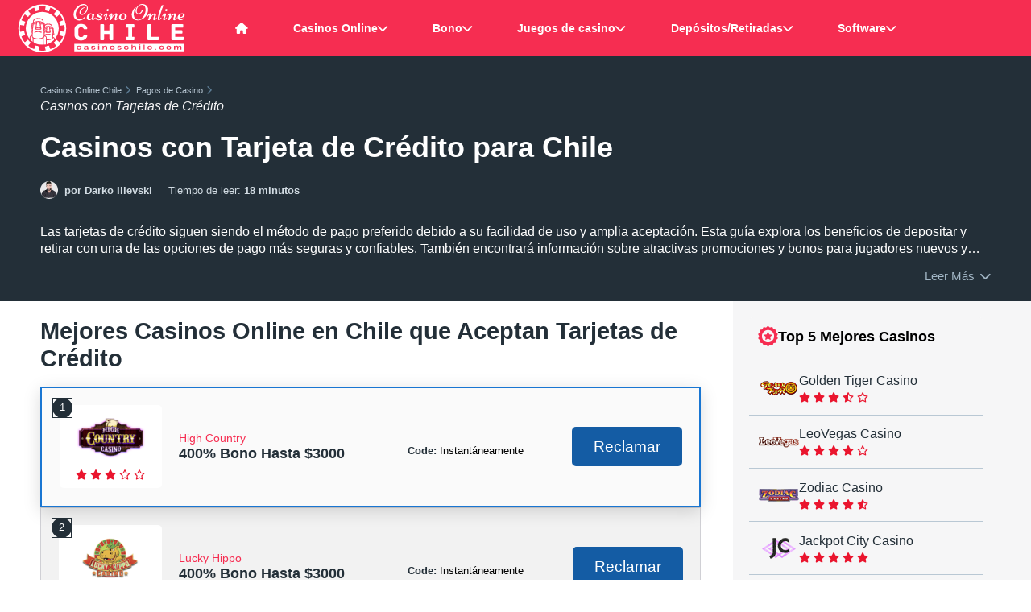

--- FILE ---
content_type: text/html; charset=UTF-8
request_url: https://www.casinoschile.com/pagos/casinos-tarjeta-credito.html
body_size: 100543
content:
<!doctype html> <html lang="es-cl"> <head> <meta http-equiv="Content-Type" content="text/html;charset=UTF-8"> <title>Casinos con Tarjetas de Crédito Chile para Depósitos/Retiros</title> <meta name="description" content="Encuentre los mejores casinos con tarjeta de crédito para depósitos y retiros. Disfrute de bonos increíbles con pagos en dinero real desde Chile en 2026."> <meta property="og:title" content="Casinos con Tarjetas de Crédito Chile para Depósitos/Retiros"/> <meta property="og:url" content="https://www.casinoschile.com/pagos/casinos-tarjeta-credito.html"/> <meta property="og:type" content="website"/> <meta property="og:description" content="Encuentre los mejores casinos con tarjeta de crédito para depósitos y retiros. Disfrute de bonos increíbles con pagos en dinero real desde Chile en 2026."/> <meta property="og:image" content="https://www.casinoschile.com/images/utilizar-tarjeta-credito-para-pagar-en-casinos_b_6678.png"/> <meta property="og:site_name" content="CasinosChile.com"/> <script async src="../javascripts/js.js"></script> <meta http-equiv="X-UA-Compatible" content="ie=edge"> <meta name="viewport" content="width=device-width, initial-scale=1"> <meta name="theme-color" content="#F62D51"> <link rel="manifest" href="https://www.casinoschile.com/manifest.json"> <script async src="https://www.casinoschile.com/dist/js/pwa.js"></script> <link rel="apple-touch-icon" sizes="180x180" href="https://www.casinoschile.com/dist/img/favicons/apple-touch-icon.png"> <link rel="icon" type="image/png" sizes="48x48" href="https://www.casinoschile.com/dist/img/favicons/favicon.ico"> <link rel="icon" type="image/png" sizes="32x32" href="https://www.casinoschile.com/dist/img/favicons/favicon-32x32.png"> <link rel="icon" type="image/png" sizes="16x16" href="https://www.casinoschile.com/dist/img/favicons/favicon-16x16.png"> <script type="application/ld+json">{"@context":"https://schema.org","@type":"BreadcrumbList","itemListElement":[{"@type":"ListItem","position":1,"name":"Casinos Online Chile","item":"https://www.casinoschile.com/"},{"@type":"ListItem","position":2,"name":"Pagos de Casino","item":"https://www.casinoschile.com/pagos/index.html"},{"@type":"ListItem","position":3,"name":"Casinos con Tarjetas de Crédito"}]}</script> <script type="application/ld+json">{"@context":"https://schema.org","@type":"FAQPage","mainEntity":[{"@type":"Question","name":"¿Son las tarjetas de crédito un medio de pago seguro?","acceptedAnswer":{"@type":"Answer","text":"Sí, todas las tarjetas de crédito emitidas a jugadores chilenos tienen un chip de computadora para garantizar transacciones seguras, que funciona con un PIN para garantizar que las transacciones solo se realicen una vez que los jugadores dan permiso. Esto garantiza que los usuarios estén protegidos contra el fraude incluso en los casos en que las tarjetas de crédito o los detalles son robados."}},{"@type":"Question","name":"¿Puedo reclamar un bono adicional si utilizo esta opción de depósito?","acceptedAnswer":{"@type":"Answer","text":"Sí, varios sitios en línea pueden ofrecer bonificaciones específicas de pago que ofrecen a los jugadores que usan tarjetas de crédito un incentivo de bonificación adicional."}},{"@type":"Question","name":"¿Cómo abro una cuenta de tarjeta de crédito?","acceptedAnswer":{"@type":"Answer","text":"Registrar una cuenta de tarjeta de crédito es fácil con el tutorial en pantalla que explica exactamente qué información se necesita para completar la solicitud de cuenta de tarjeta de crédito."}},{"@type":"Question","name":"¿Cuál es la cantidad máxima que puedo depositar?","acceptedAnswer":{"@type":"Answer","text":"Existe un límite máximo sobre la cantidad que los jugadores pueden depositar, que depende del emisor de la tarjeta de crédito y del sitio en línea. Esto suele oscilar entre $ 1,00 y $ 1,000 para jugadores regulares. Los jugadores VIP pueden esperar límites de depósito más altos hasta $ 10,000."}},{"@type":"Question","name":"¿Cuál es el depósito mínimo que puedo hacer?","acceptedAnswer":{"@type":"Answer","text":"El depósito mínimo con una tarjeta de crédito en los sitios en línea difiere enormemente según los límites del sitio y el límite de gasto más bajo establecido por el emisor de la tarjeta. Puede esperar un límite de depósito mínimo entre $1,00 y $10,00, según el operador."}},{"@type":"Question","name":"¿Cuál es la cantidad máxima que puedo retirar?","acceptedAnswer":{"@type":"Answer","text":"La cantidad máxima que los jugadores pueden retirar usando su tarjeta de crédito depende del límite de retiro diario, semanal o mensual establecido por el sitio en línea. Esto puede variar de $4,000 por semana a $20,000 por mes. Asegúrese de revisar los términos y condiciones antes de registrar una nueva cuenta."}},{"@type":"Question","name":"¿Hay alguna tarifa por usar este método de pago?","acceptedAnswer":{"@type":"Answer","text":"No, nuestros principales sitios recomendados no agregan tarifas a las transacciones de depósito o retiro. Sin embargo, es posible que encuentre tarifas por parte del proveedor de la tarjeta."}},{"@type":"Question","name":"¿Puedo usar tarjetas de crédito para retirar mis ganancias de dinero real?","acceptedAnswer":{"@type":"Answer","text":"Sí, es uno de los métodos de pago más seguros y convenientes para depósitos y retiros de dinero real en sitios en línea en Chile. Solo tenga en cuenta que algunos casinos en línea podrían no cobrar las ganancias a Mastercard."}},{"@type":"Question","name":"¿Los depósitos son instantáneos con esta opción bancaria?","acceptedAnswer":{"@type":"Answer","text":"Sí, uno de los muchos beneficios es que todos los depósitos son instantáneos y permiten activar bonos de depósito."}},{"@type":"Question","name":"¿Se aplican límites a los depósitos o retiros?","acceptedAnswer":{"@type":"Answer","text":"Sí, los límites de depósito y retiro varían enormemente de un sitio en línea a otro. Asegúrese de revisar la letra pequeña para ver los límites de transacción antes de registrarse para obtener una nueva cuenta."}}]}</script> <style>.bg-navy{background-color:#001f3f}.bg-blue{background-color:#2273d7}.bg-aqua{background-color:#7fdbff}.bg-teal{background-color:#48aaad}.bg-olive{background-color:#3d9970}.bg-green{background-color:#3aa346}.bg-lime{background-color:#01ff70}.bg-yellow{background-color:#ffdc00}.bg-orange{background-color:#f58f29}.bg-red{background-color:#cc2b28}.bg-fuchsia{background-color:#f012be}.bg-purple{background-color:#b10dc9}.bg-maroon{background-color:#85144b}.bg-white{background-color:#fff}.bg-gray{background-color:#aaa}.bg-silver{background-color:#ddd}.bg-black{background-color:#121212}.navy{color:#001f3f}.blue{color:#2273d7}.aqua{color:#7fdbff}.teal{color:#48aaad}.olive{color:#3d9970}.green{color:#3aa346}.lime{color:#01ff70}.yellow{color:#ffdc00}.orange{color:#f58f29}.red{color:#cc2b28}.fuchsia{color:#f012be}.purple{color:#b10dc9}.maroon{color:#85144b}.white{color:#fff}.silver{color:#ddd}.gray{color:#aaa}.black{color:#121212}.border--navy{border-color:#001f3f}.border--blue{border-color:#2273d7}.border--aqua{border-color:#7fdbff}.border--teal{border-color:#48aaad}.border--olive{border-color:#3d9970}.border--green{border-color:#3aa346}.border--lime{border-color:#01ff70}.border--yellow{border-color:#ffdc00}.border--orange{border-color:#f58f29}.border--red{border-color:#cc2b28}.border--fuchsia{border-color:#f012be}.border--purple{border-color:#b10dc9}.border--maroon{border-color:#85144b}.border--white{border-color:#fff}.border--gray{border-color:#aaa}.border--silver{border-color:#ddd}.border--black{border-color:#121212}.fill-navy{fill:#001f3f}.fill-blue{fill:#2273d7}.fill-aqua{fill:#7fdbff}.fill-teal{fill:#48aaad}.fill-olive{fill:#3d9970}.fill-green{fill:#3aa346}.fill-lime{fill:#01ff70}.fill-yellow{fill:#ffdc00}.fill-orange{fill:#f58f29}.fill-red{fill:#cc2b28}.fill-fuchsia{fill:#f012be}.fill-purple{fill:#b10dc9}.fill-maroon{fill:#85144b}.fill-white{fill:#fff}.fill-gray{fill:#aaa}.fill-silver{fill:#ddd}.fill-black{fill:#121212}.stroke-navy{stroke:#001f3f}.stroke-blue{stroke:#2273d7}.stroke-aqua{stroke:#7fdbff}.stroke-teal{stroke:#48aaad}.stroke-olive{stroke:#3d9970}.stroke-green{stroke:#3aa346}.stroke-lime{stroke:#01ff70}.stroke-yellow{stroke:#ffdc00}.stroke-orange{stroke:#f58f29}.stroke-red{stroke:#cc2b28}.stroke-fuchsia{stroke:#f012be}.stroke-purple{stroke:#b10dc9}.stroke-maroon{stroke:#85144b}.stroke-white{stroke:#fff}.stroke-gray{stroke:#aaa}.stroke-silver{stroke:#ddd}.stroke-black{stroke:#121212}/*!normalize.css v8.0.1 | MIT License | github.com/necolas/normalize.css*/html{line-height:1.15;-webkit-text-size-adjust:100%}body{margin:0}main{display:block}h1{font-size:2em;margin:.67em 0}hr{box-sizing:content-box;height:0;overflow:visible}pre{font-family:monospace,monospace;font-size:1em}a{background-color:initial}abbr[title]{border-bottom:none;text-decoration:underline;-webkit-text-decoration:underline dotted;text-decoration:underline dotted}b,strong{font-weight:bolder}code,kbd,samp{font-family:monospace,monospace;font-size:1em}small{font-size:80%}sub,sup{font-size:75%;line-height:0;position:relative;vertical-align:baseline}sub{bottom:-.25em}sup{top:-.5em}img{border-style:none}button,input,optgroup,select,textarea{font-family:inherit;font-size:100%;line-height:1.15;margin:0}button,input{overflow:visible}button,select{text-transform:none}button,[type=button],[type=reset],[type=submit]{-webkit-appearance:button}button::-moz-focus-inner,[type=button]::-moz-focus-inner,[type=reset]::-moz-focus-inner,[type=submit]::-moz-focus-inner{border-style:none;padding:0}button:-moz-focusring,[type=button]:-moz-focusring,[type=reset]:-moz-focusring,[type=submit]:-moz-focusring{outline:1px dotted ButtonText}fieldset{padding:.35em .75em .625em}legend{box-sizing:border-box;color:inherit;display:table;max-width:100%;padding:0;white-space:normal}progress{vertical-align:baseline}textarea{overflow:auto}[type=checkbox],[type=radio]{box-sizing:border-box;padding:0}[type=number]::-webkit-inner-spin-button,[type=number]::-webkit-outer-spin-button{height:auto}[type=search]{-webkit-appearance:textfield;outline-offset:-2px}[type=search]::-webkit-search-decoration{-webkit-appearance:none}::-webkit-file-upload-button{-webkit-appearance:button;font:inherit}details{display:block}summary{display:list-item}template{display:none}[hidden]{display:none}.tns-outer{padding:0!important}.tns-outer [hidden]{display:none!important}.tns-outer [aria-controls],.tns-outer [data-action]{cursor:pointer}.tns-slider{transition:all 0s}.tns-slider>.tns-item{box-sizing:border-box}.tns-horizontal.tns-subpixel{white-space:nowrap}.tns-horizontal.tns-subpixel>.tns-item{display:inline-block;vertical-align:top;white-space:normal}.tns-horizontal.tns-no-subpixel:after{content:"";display:table;clear:both}.tns-horizontal.tns-no-subpixel>.tns-item{float:left}.tns-horizontal.tns-carousel.tns-no-subpixel>.tns-item{margin-right:-100%}.tns-no-calc{position:relative;left:0}.tns-gallery{position:relative;left:0;min-height:1px}.tns-gallery>.tns-item{position:absolute;left:-100%;transition:transform 0s,opacity 0s}.tns-gallery>.tns-slide-active{position:relative;left:auto!important}.tns-gallery>.tns-moving{transition:all .25s}.tns-autowidth{display:inline-block}.tns-lazy-img{transition:opacity .6s;opacity:.6}.tns-lazy-img.tns-complete{opacity:1}.tns-ah{transition:height 0s}.tns-ovh{overflow:hidden}.tns-visually-hidden{position:absolute;left:-1e4em}.tns-transparent{opacity:0;visibility:hidden}.tns-fadeIn{opacity:1;filter:alpha(opacity=100);z-index:0}.tns-normal,.tns-fadeOut{opacity:0;filter:alpha(opacity=0);z-index:-1}.tns-vpfix{white-space:nowrap}.tns-vpfix>div,.tns-vpfix>li{display:inline-block}.tns-t-subp2{margin:0 auto;width:310px;position:relative;height:10px;overflow:hidden}.tns-t-ct{width:2333.3333333333%;width:calc(100% * 70/3);position:absolute;right:0}.tns-t-ct:after{content:"";display:table;clear:both}.tns-t-ct>div{width:1.4285714286%;width:calc(100%/70);height:10px;float:left}html{box-sizing:border-box;margin:0;font-size:10px}html,body{height:100%;text-rendering:optimizeSpeed}*,*::before,*::after{box-sizing:inherit}body{font-family:-apple-system,BlinkMacSystemFont,segoe ui,Roboto,Helvetica,Arial,sans-serif,apple color emoji,segoe ui emoji,segoe ui symbol;color:#6c6a6a;padding:0;margin:0;background-color:#fff;font-family:-apple-system,BlinkMacSystemFont,segoe ui,Roboto,Helvetica,Arial,sans-serif,apple color emoji,segoe ui emoji,segoe ui symbol}a{color:#f62d51;text-decoration:none}a:hover{text-decoration:underline}h1,h2,h3,h4,h5,h6{margin:1em 0 .6em;text-rendering:optimizeLegibility;color:#232f38;font-weight:700}h1{font-size:2.475rem;line-height:1.2;margin:0 0 .6em}@media screen and (min-width:578px){h1{font-size:2.85rem;line-height:1.2}}@media screen and (min-width:768px){h1{font-size:3.225rem;line-height:1.2}}@media screen and (min-width:992px){h1{font-size:3.4rem;line-height:1.2}}@media screen and (min-width:1200px){h1{font-size:3.575rem;line-height:1.2}}h2{font-size:2rem;line-height:1.25;margin-top:2em}@media screen and (min-width:578px){h2{font-size:2.15rem;line-height:1.2}}@media screen and (min-width:768px){h2{font-size:2.45rem;line-height:1.2}}@media screen and (min-width:992px){h2{font-size:2.6rem;line-height:1.2}}@media screen and (min-width:1200px){h2{font-size:2.85rem;line-height:1.2}}h3{font-size:1.825rem;line-height:1.25}@media screen and (min-width:578px){h3{font-size:1.925rem;line-height:1.2}}@media screen and (min-width:768px){h3{font-size:2.075rem;line-height:1.2}}@media screen and (min-width:992px){h3{font-size:2.2rem;line-height:1.2}}@media screen and (min-width:1200px){h3{font-size:2.45rem;line-height:1.2}}h4{font-size:1.575rem;line-height:1.5}@media screen and (min-width:578px){h4{font-size:1.65rem;line-height:1.5}}@media screen and (min-width:768px){h4{font-size:1.725rem;line-height:1.45}}@media screen and (min-width:992px){h4{font-size:1.8rem;line-height:1.4}}@media screen and (min-width:1200px){h4{font-size:1.825rem;line-height:1.35}}h5{font-size:1.375rem;line-height:1.5}@media screen and (min-width:578px){h5{font-size:1.45rem;line-height:1.5}}@media screen and (min-width:768px){h5{font-size:1.525rem;line-height:1.45}}@media screen and (min-width:992px){h5{font-size:1.6rem;line-height:1.4}}@media screen and (min-width:1200px){h5{font-size:1.625rem;line-height:1.35}}h6{font-size:1.25rem;line-height:1.5}@media screen and (min-width:578px){h6{font-size:1.3rem;line-height:1.5}}@media screen and (min-width:768px){h6{font-size:1.35rem;line-height:1.5}}@media screen and (min-width:992px){h6{font-size:1.4rem;line-height:1.5}}@media screen and (min-width:1200px){h6{font-size:1.45rem;line-height:1.5}}p{margin:0 0 .8em}p:has(+img){margin-bottom:2em}p,ul,ol,code{font-size:1.375rem;line-height:1.5}@media screen and (min-width:578px){p,ul,ol,code{font-size:1.45rem;line-height:1.5}}@media screen and (min-width:768px){p,ul,ol,code{font-size:1.525rem;line-height:1.45}}@media screen and (min-width:992px){p,ul,ol,code{font-size:1.6rem;line-height:1.4}}@media screen and (min-width:1200px){p,ul,ol,code{font-size:1.625rem;line-height:1.35}}ul,ol{margin-bottom:2em}ul li,ol li{margin-bottom:.5em}hr{margin:2em 0}.text-left{text-align:left}.text-right{text-align:right}.text-center{text-align:center}blockquote{position:relative;margin:4em 0;padding:0 5em;text-align:left;font-size:1.625rem;line-height:1.5;background-color:inherit;font-style:italic;font-weight:400}@media screen and (min-width:578px){blockquote{font-size:1.75rem;line-height:1.5}}@media screen and (min-width:768px){blockquote{font-size:1.875rem;line-height:1.5}}@media screen and (min-width:992px){blockquote{font-size:2rem;line-height:1.4}}@media screen and (min-width:1200px){blockquote{font-size:2.125rem;line-height:1.4}}blockquote:before{font-family:"font awesome 6 free";font-weight:900;content:"\f10d";position:absolute;top:-3rem;left:0;padding:0 .2em 0 0;background-color:inherit;font-size:4rem;line-height:1;color:#1976d2}blockquote:after{font-family:"font awesome 6 free";font-weight:900;content:"\f10e";position:absolute;bottom:-3rem;right:0;padding:0 0 0 .2em;background-color:inherit;font-size:4rem;line-height:1;color:#1976d2}.wrapper{padding:1em 2em;margin-bottom:0;background-color:#fff;box-shadow:none;border-radius:0;box-shadow:0 5px 20px rgba(0,0,0,.15)}@media screen and (min-width:768px){.wrapper{padding:1em 3em}}@media screen and (min-width:992px){.wrapper{border-radius:.5rem;padding:2em 4em;margin-bottom:5em}}@media screen and (min-width:1200px){.wrapper{padding:3em 5em}}.wrapper h1{margin-top:0}.wrapper h2:first-of-type{margin-top:.5em}.wrapper-light{padding:1em 2em;margin-bottom:5em;background-color:#f6f6f7;box-shadow:none}@media screen and (min-width:768px){.wrapper-light{padding:1em 3em}}@media screen and (min-width:992px){.wrapper-light{border-radius:.5rem;padding:2em 4em}}@media screen and (min-width:1200px){.wrapper-light{padding:3em 5em}}.wrapper-light h1{margin-top:0}.wrapper-light h2:first-of-type{margin-top:.5em}.author-profile{background-color:#fff;color:#000;border:1px solid #d0d0d5;border-radius:50%!important}.btn{font-size:1.25rem;font-weight:500;line-height:1;padding:.8em 1.4em;margin-bottom:.5em;color:#fff;transition:background .15s;border-radius:.5rem;overflow:visible;-webkit-appearance:button;writing-mode:horizontal-tb!important;text-rendering:auto;letter-spacing:normal;word-spacing:normal;text-indent:0;text-shadow:none;display:inline-block;text-align:center;align-items:flex-start;cursor:default;text-decoration:none}.btn--xlarge{font-size:2.5rem}.btn--large{font-size:1.9rem}.btn--medium{font-size:1.5rem}.btn--small{font-size:1rem}.btn--bold{font-weight:700}.btn--block{display:block}.btn--upper{text-transform:uppercase}.btn--with-icon{position:relative}.btn--50{width:50%}.btn--60{width:56%}.btn--40{width:36%}.btn--default{color:#232f38;border:1px solid #f6f6f7}.btn--default:hover{color:#9ab0c0!important}.btn--faq{color:#232f38}.btn--faq:hover{color:#9ab0c0!important}.btn--light{color:#232f38}.btn--light:hover{color:#9ab0c0!important;cursor:pointer}.btn--light.btn--outline{color:#a5a5af!important}.btn--white{color:#232f38;outline:1px solid #8aa3b6;background-color:#fff}.btn--white:hover{background-color:#fff;color:#f62d51!important;outline:1px solid #232f38;cursor:pointer;text-decoration:none}.btn--white.btn--outline{background-color:initial;color:#232f38;outline:2px solid #232f38;transition:outline-offset .1s linear}.btn--white.btn--outline:hover{color:#fff;outline-offset:2px}.btn--white.btn--rounded{border-radius:50px}.btn--link{color:#f62d51;padding:.4em 1.4em}.btn--link:hover{color:#9ab0c0!important;cursor:pointer}.btn.disabled,.btn:disabled{background-color:#aaa}.btn.disabled:hover,.btn:disabled:hover{cursor:not-allowed;background-color:#919191}.btn--primary{background-color:#ce092c;transition:box-shadow ease-in-out .4s}.btn--primary:hover{cursor:pointer;box-shadow:0 0 40px #f62d51 inset;text-decoration:none;color:#fff}.btn--primary.btn--outline{background-color:initial;color:#ce092c;outline:2px solid #9d0722;transition:outline-offset .1s linear}.btn--primary.btn--outline:hover{color:#fff;background-color:#ce092c;outline-offset:2px}.btn--primary.btn--rounded{border-radius:50px}.btn--secondary{background-color:#1976d2;transition:box-shadow ease-in-out .4s}.btn--secondary:hover{cursor:pointer;box-shadow:0 0 40px #4e9cea inset;text-decoration:none;color:#fff}.btn--secondary.btn--outline{background-color:initial;color:#1976d2;outline:2px solid #145ca4;transition:outline-offset .1s linear}.btn--secondary.btn--outline:hover{color:#fff;background-color:#1976d2;outline-offset:2px}.btn--secondary.btn--rounded{border-radius:50px}.btn--success{background-color:#26dad2;transition:box-shadow ease-in-out .4s}.btn--success:hover{cursor:pointer;box-shadow:0 0 40px #67e5e0 inset;text-decoration:none;color:#fff}.btn--success.btn--outline{background-color:initial;color:#26dad2;outline:2px solid #1eafa9;transition:outline-offset .1s linear}.btn--success.btn--outline:hover{color:#fff;background-color:#26dad2;outline-offset:2px}.btn--success.btn--rounded{border-radius:50px}.btn--danger{background-color:#ea152e;transition:box-shadow ease-in-out .4s}.btn--danger:hover{cursor:pointer;box-shadow:0 0 40px #f05b6d inset;text-decoration:none;color:#fff}.btn--danger.btn--outline{background-color:initial;color:#ea152e;outline:2px solid #bb1125;transition:outline-offset .1s linear}.btn--danger.btn--outline:hover{color:#fff;background-color:#ea152e;outline-offset:2px}.btn--danger.btn--rounded{border-radius:50px}.btn--warning{background-color:#ffb22b;transition:box-shadow ease-in-out .4s}.btn--warning:hover{cursor:pointer;box-shadow:0 0 40px #ffce78 inset;text-decoration:none;color:#fff}.btn--warning.btn--outline{background-color:initial;color:#ffb22b;outline:2px solid #f79d00;transition:outline-offset .1s linear}.btn--warning.btn--outline:hover{color:#fff;background-color:#ffb22b;outline-offset:2px}.btn--warning.btn--rounded{border-radius:50px}.btn--info{background-color:#5c4ac7;transition:box-shadow ease-in-out .4s}.btn--info:hover{cursor:pointer;box-shadow:0 0 40px #9184d9 inset;text-decoration:none;color:#fff}.btn--info.btn--outline{background-color:initial;color:#5c4ac7;outline:2px solid #4534aa;transition:outline-offset .1s linear}.btn--info.btn--outline:hover{color:#fff;background-color:#5c4ac7;outline-offset:2px}.btn--info.btn--rounded{border-radius:50px}.btn--faq{background-color:#fff;transition:box-shadow ease-in-out .4s}.btn--faq:hover{cursor:pointer;box-shadow:0 0 40px white inset;text-decoration:none;color:#fff}.btn--faq.btn--outline{background-color:initial;color:#fff;outline:2px solid #e4e4e7;transition:outline-offset .1s linear}.btn--faq.btn--outline:hover{color:#fff;background-color:#fff;outline-offset:2px}.btn--faq.btn--rounded{border-radius:50px}.btn--default{background-color:#f6f6f7;transition:box-shadow ease-in-out .4s}.btn--default:hover{cursor:pointer;box-shadow:0 0 40px white inset;text-decoration:none;color:#fff}.btn--default.btn--outline{background-color:initial;color:#f6f6f7;outline:2px solid #dbdbdf;transition:outline-offset .1s linear}.btn--default.btn--outline:hover{color:#fff;background-color:#f6f6f7;outline-offset:2px}.btn--default.btn--rounded{border-radius:50px}.btn--light{background-color:#f6f6f7;transition:box-shadow ease-in-out .4s}.btn--light:hover{cursor:pointer;box-shadow:0 0 40px white inset;text-decoration:none;color:#fff}.btn--light.btn--outline{background-color:initial;color:#f6f6f7;outline:2px solid #dbdbdf;transition:outline-offset .1s linear}.btn--light.btn--outline:hover{color:#fff;background-color:#f6f6f7;outline-offset:2px}.btn--light.btn--rounded{border-radius:50px}.btn--dark{background-color:#232f38;transition:box-shadow ease-in-out .4s}.btn--dark:hover{cursor:pointer;box-shadow:0 0 40px #405767 inset;text-decoration:none;color:#fff}.btn--dark.btn--outline{background-color:initial;color:#232f38;outline:2px solid #0f1519;transition:outline-offset .1s linear}.btn--dark.btn--outline:hover{color:#fff;background-color:#232f38;outline-offset:2px}.btn--dark.btn--rounded{border-radius:50px}.btn--cta{background-color:#145ca4;transition:box-shadow ease-in-out .4s}.btn--cta:hover{cursor:pointer;box-shadow:0 0 40px #2083e4 inset;text-decoration:none;color:#fff}.btn--cta.btn--outline{background-color:initial;color:#145ca4;outline:2px solid #0e4377;transition:outline-offset .1s linear}.btn--cta.btn--outline:hover{color:#fff;background-color:#145ca4;outline-offset:2px}.btn--cta.btn--rounded{border-radius:50px}.badge{width:auto;display:inline-block;text-transform:capitalize;margin:.4em .2em;position:relative;color:#fff;line-height:1.2!important;border-radius:0;border-radius:.5em}.badge--primary{background-color:#f62d51}.badge--primary-outline{color:#232f38;background-color:#fff;outline:2px solid #f62d51;outline-offset:-2px}.badge--secondary{background-color:#1976d2}.badge--secondary-outline{color:#232f38;background-color:#fff;outline:2px solid #1976d2;outline-offset:-2px}.badge--success{background-color:#26dad2}.badge--success-outline{color:#232f38;background-color:#fff;outline:2px solid #26dad2;outline-offset:-2px}.badge--warning{background-color:#ffb22b}.badge--warning-outline{color:#232f38;background-color:#fff;outline:2px solid #ffb22b;outline-offset:-2px}.badge--danger{background-color:#ea152e}.badge--danger-outline{color:#232f38;background-color:#fff;outline:2px solid #ea152e;outline-offset:-2px}.badge--info{background-color:#5c4ac7}.badge--info-outline{color:#232f38;background-color:#fff;outline:2px solid #5c4ac7;outline-offset:-2px}.badge--light{background-color:#f6f6f7;color:#232f38}.badge--light-outline{color:#232f38;background-color:#fff;outline:2px solid #f6f6f7;outline-offset:-2px}.badge--dark{background-color:#232f38}.badge--dark-outline{color:#232f38;background-color:#fff;outline:2px solid #232f38;outline-offset:-2px}.badge--rounded{border-radius:2em}.badge--small{font-size:1rem;line-height:1.5;line-height:1.2!important;padding:.15em 1em}@media screen and (min-width:578px){.badge--small{font-size:1rem;line-height:1.5}}@media screen and (min-width:768px){.badge--small{font-size:1rem;line-height:1.5}}@media screen and (min-width:992px){.badge--small{font-size:1rem;line-height:1.5}}@media screen and (min-width:1200px){.badge--small{font-size:1rem;line-height:1.5}}.badge--medium{font-size:1.125rem;line-height:1.5;line-height:1.2!important;padding:.25em 1.2em}@media screen and (min-width:578px){.badge--medium{font-size:1.15rem;line-height:1.5}}@media screen and (min-width:768px){.badge--medium{font-size:1.175rem;line-height:1.5}}@media screen and (min-width:992px){.badge--medium{font-size:1.2rem;line-height:1.5}}@media screen and (min-width:1200px){.badge--medium{font-size:1.25rem;line-height:1.5}}.badge--large{font-size:1.375rem;line-height:1.5;line-height:1.2!important;padding:.3em 1.4em}@media screen and (min-width:578px){.badge--large{font-size:1.45rem;line-height:1.5}}@media screen and (min-width:768px){.badge--large{font-size:1.525rem;line-height:1.45}}@media screen and (min-width:992px){.badge--large{font-size:1.6rem;line-height:1.4}}@media screen and (min-width:1200px){.badge--large{font-size:1.625rem;line-height:1.35}}#scroll-to-top{display:inline-block;color:#fff;font-size:1.25rem;line-height:1.5;font-weight:700;text-align:center;cursor:pointer;background-color:#f62d51;border-radius:5px;border:none;width:40px;height:40px;position:fixed;bottom:1em;right:1em;transition:background-color .3s,opacity .5s,visibility .5s;opacity:0;visibility:hidden;z-index:1000}@media screen and (min-width:578px){#scroll-to-top{font-size:1.3rem;line-height:1.5}}@media screen and (min-width:768px){#scroll-to-top{font-size:1.35rem;line-height:1.5}}@media screen and (min-width:992px){#scroll-to-top{font-size:1.4rem;line-height:1.5}}@media screen and (min-width:1200px){#scroll-to-top{font-size:1.45rem;line-height:1.5}}@media screen and (min-width:992px){#scroll-to-top{width:50px;height:50px;bottom:2em;right:2em}}#scroll-to-top:after{font-family:"font awesome 6 free";content:"\f077"}#scroll-to-top:hover{background-color:#f85e7a}#scroll-to-top:active{background-color:#e60a31}#scroll-to-top.show{opacity:1;visibility:visible}.truncate-text p{display:block;display:-webkit-box;-webkit-line-clamp:2;-webkit-box-orient:vertical;overflow:hidden;text-overflow:ellipsis;padding:0}.truncate-text,.collapse-text{display:inline-table}.truncate-text .read-more,.collapse-text .read-more{display:block;cursor:pointer;color:#a2b6c5;float:right;font-size:1.25rem;line-height:1.5}@media screen and (min-width:578px){.truncate-text .read-more,.collapse-text .read-more{font-size:1.3rem;line-height:1.5}}@media screen and (min-width:768px){.truncate-text .read-more,.collapse-text .read-more{font-size:1.35rem;line-height:1.5}}@media screen and (min-width:992px){.truncate-text .read-more,.collapse-text .read-more{font-size:1.4rem;line-height:1.5}}@media screen and (min-width:1200px){.truncate-text .read-more,.collapse-text .read-more{font-size:1.45rem;line-height:1.5}}.truncate-text .read-more:after,.collapse-text .read-more:after{font-family:"font awesome 6 free";content:"\f078";font-weight:900;display:inline-block;margin-left:.5em;transition:all .1s linear}.truncate-text .read-more.active:after,.collapse-text .read-more.active:after{transform:rotate(-180deg)}.breadcrumbs{display:none}@media screen and (min-width:992px){.breadcrumbs{display:block}}.breadcrumbs .breadcrumb{padding:0;margin:0;display:grid;grid-template-columns:max-content max-content max-content max-content;grid-template-rows:auto auto;-moz-column-gap:.4em;column-gap:.4em}.breadcrumbs .breadcrumb .breadcrumb-item{list-style:none;grid-row:1/1;margin:0}.breadcrumbs .breadcrumb .breadcrumb-item i{color:#5e7e96;font-size:1.1rem}.breadcrumbs .breadcrumb .breadcrumb-item a{color:#b9c8d4;font-size:1.1rem}.breadcrumbs .breadcrumb .breadcrumb-item:nth-of-type(1){grid-column:1/1}.breadcrumbs .breadcrumb .breadcrumb-item:nth-of-type(2){grid-column:2/2}.breadcrumbs .breadcrumb .breadcrumb-item:nth-of-type(3){grid-column:3/3}.breadcrumbs .breadcrumb .breadcrumb-item:nth-of-type(4){grid-column:4/4}.breadcrumbs .breadcrumb .breadcrumb-item.active{color:#f6f6f7;font-style:italic;grid-row:2/2;grid-column:1/5;font-size:1.6rem}.navbar{background-color:#f62d51;color:#fff;overflow:auto}.navbar.fixed{position:fixed;width:100%;z-index:999}@media screen and (min-width:992px){.navbar{max-height:unset;overflow:unset}}.navbar.active{height:100vh;position:fixed;z-index:999;top:0;bottom:0;left:0;right:0}@media screen and (min-width:1200px){.navbar.active .menu{align-items:center}}.navbar.active .menu .menu-item{display:grid;align-items:center}.navbar ul{list-style:none;padding:0;margin:0}.navbar .menu{display:grid;grid-template-columns:repeat(12,auto);padding:0;justify-items:center;text-align:center}@media screen and (min-width:1200px){.navbar .menu{height:100%}}.navbar .menu .logo{display:grid;align-items:center;justify-self:start;padding-left:1em;margin:0}.navbar .menu .logo img{vertical-align:middle}.navbar .menu .menu-item{grid-column:1/span 12;width:100%;display:none;padding:0;margin:0}@media screen and (min-width:1200px){.navbar .menu .menu-item{display:grid;align-items:center;grid-column:auto}}.navbar .menu .menu-item a{text-decoration:none}.navbar .menu .menu-item:hover{background-color:#121212}.navbar .menu .menu-item:hover a{color:#fff}.navbar .menu .menu-item a{font-size:1.7rem;line-height:1;color:#fff;font-weight:600;display:flex;-moz-column-gap:.5em;column-gap:.5em;justify-content:center;align-items:center;padding:1rem}@media screen and (min-width:1200px){.navbar .menu .menu-item a{font-size:1.4rem;padding:1em}}@media screen and (min-width:1440px){.navbar .menu .menu-item a{padding:2em 1em}}.navbar .menu .menu-item.has-submenu{position:relative}.navbar .menu .menu-item .submenu{display:none;transition:scale 400ms ease-in-out;background-color:#121212;width:100%;border-bottom-left-radius:.5rem;border-bottom-right-radius:.5rem;padding-bottom:2em}@media screen and (min-width:1200px){.navbar .menu .menu-item .submenu{width:100%;min-width:-moz-max-content;min-width:max-content;display:none;position:absolute;top:7rem;z-index:99;padding-bottom:0}}.navbar .menu .menu-item .submenu li a{font-size:1.6rem;line-height:1;color:#121212;padding:.5em;font-weight:400}.navbar .menu .menu-item .submenu li a:hover{color:#121212}@media screen and (min-width:1200px){.navbar .menu .menu-item .submenu li a{font-size:1.4rem}}.navbar .menu .menu-item .submenu .submenu-item{padding:0;margin:.25em 0 0}@media screen and (min-width:1200px){.navbar .menu .menu-item .submenu .submenu-item{margin:0}}@media screen and (min-width:1200px){.navbar .menu .menu-item .submenu .submenu-item:last-of-type{border-bottom-left-radius:.5rem;border-bottom-right-radius:.5rem}}.navbar .menu .menu-item .submenu .submenu-item a{padding:.5rem 1rem;color:#fff}@media screen and (min-width:1200px){.navbar .menu .menu-item .submenu .submenu-item a{padding:1rem 2rem}}.navbar .menu .menu-item .submenu .submenu-item:hover{background-color:#f6f6f7}.navbar .menu .menu-item.submenu-active{background-color:#121212}.navbar .menu .menu-item.submenu-active .submenu{display:grid}.navbar .menu .menu-item.submenu-active .submenu--mega{color:#fff;-moz-column-gap:1em;column-gap:1em;grid-template-columns:auto}@media screen and (min-width:1200px){.navbar .menu .menu-item.submenu-active .submenu--mega li{padding-top:0}}.navbar .menu .menu-item.submenu-active .submenu--mega li ul{list-style:none;padding:0;margin:.5em 0 0}@media screen and (min-width:1200px){.navbar .menu .menu-item.submenu-active .submenu--mega li ul{margin:0}}.navbar .menu .menu-item.submenu-active .submenu--mega-fullwidth{display:flex!important;flex-direction:column;justify-content:center;-moz-column-gap:4rem;column-gap:4rem;padding:0 2em 2em}@media screen and (min-width:1200px){.navbar .menu .menu-item.submenu-active .submenu--mega-fullwidth{flex-direction:row;padding:1em 2em}}.navbar .menu .menu-item.submenu-active .submenu--mega-fullwidth li ul{list-style:none;padding:0;margin:.5em 0 0}.navbar .menu .menu-item.submenu-active .submenu--mega-fullwidth li ul .title{text-align:center;padding:.5rem 1rem;color:#7391a7}@media screen and (min-width:1200px){.navbar .menu .menu-item.submenu-active .submenu--mega-fullwidth li ul .title{text-align:left;padding:0 2rem}}.navbar .menu .toggle{grid-column:12/span 1;grid-row:1;align-self:center;padding:.25em;font-size:3.2rem;line-height:1.5;margin:0}@media screen and (min-width:578px){.navbar .menu .toggle{font-size:3.4rem;line-height:1.5}}@media screen and (min-width:768px){.navbar .menu .toggle{font-size:3.6rem;line-height:1.4}}@media screen and (min-width:992px){.navbar .menu .toggle{font-size:3.8rem;line-height:1.2}}@media screen and (min-width:1200px){.navbar .menu .toggle{font-size:4rem;line-height:1.2}}.navbar .menu .toggle a{color:#fff}.navbar .mege-head{padding-top:0}.navbar li{cursor:pointer;padding:0;color:#fff;font-weight:600}@media screen and (min-width:1200px){.navbar .menu .menu-item.has-submenu{position:relative}.navbar .menu .menu-item.mega-fullwidth{position:unset!important}}@media screen and (min-width:1200px) and (min-width:1200px){.navbar .menu .menu-item .submenu .submenu-item a{justify-content:start}}@media screen and (min-width:1200px){.navbar .menu .menu-item .submenu--mega{width:250%!important;left:-75%;grid-template-columns:repeat(2,auto)!important}.navbar .menu .menu-item .submenu--mega li{padding-bottom:0}}@media screen and (min-width:1200px) and (min-width:1200px){.navbar .menu .menu-item .submenu--mega .submenu-item a{justify-content:center}}@media screen and (min-width:1200px){.navbar .menu .menu-item .submenu--mega-fullwidth{grid-template-columns:repeat(12,auto)!important;position:absolute;width:100%;left:0}.navbar .menu .menu-item .submenu--mega-fullwidth .col-1{grid-column:5}}@media screen and (min-width:1200px){.navbar .home{grid-column:2/span 1!important}}@media screen and (min-width:1200px){.navbar a i{margin-left:0}}@media screen and (min-width:1200px){.navbar .toggle{display:none}}@media screen and (min-width:1200px){.navbar .country-selector{grid-column:11!important}}@media screen and (min-width:1200px){.navbar .country-selector .submenu{right:0;right:unset}}.navbar .country-selector a{-moz-column-gap:.5em;column-gap:.5em}.navbar .country-selector a svg{width:1.5em;height:auto}@media screen and (min-width:1200px){.navbar .login{grid-column:12!important}}.modal-login{position:fixed;background-color:rgba(0,0,0,.8);top:0;right:0;bottom:0;left:0;z-index:999;visibility:hidden;opacity:0;pointer-events:none;transition:all .3s}.modal-login:target{visibility:visible;opacity:1;pointer-events:auto}.modal-login .modal-wrapper{width:40%;position:absolute;overflow-y:scroll;top:50%;left:50%;transform:translate(-50%,-50%);padding:6em;background-color:#232f38;color:#fff}.modal-login .modal-wrapper h2,.modal-login .modal-wrapper h3,.modal-login .modal-wrapper h4{color:#fff}.modal-login .modal-wrapper p{font-size:1.375rem;line-height:1.5;color:#ccc}@media screen and (min-width:578px){.modal-login .modal-wrapper p{font-size:1.45rem;line-height:1.5}}@media screen and (min-width:768px){.modal-login .modal-wrapper p{font-size:1.525rem;line-height:1.45}}@media screen and (min-width:992px){.modal-login .modal-wrapper p{font-size:1.6rem;line-height:1.4}}@media screen and (min-width:1200px){.modal-login .modal-wrapper p{font-size:1.625rem;line-height:1.35}}.modal-login .modal-wrapper .title{font-size:1.25rem;line-height:1.5;font-weight:500;display:block;margin:1.5em 0 .4em;text-decoration:none}@media screen and (min-width:578px){.modal-login .modal-wrapper .title{font-size:1.3rem;line-height:1.5}}@media screen and (min-width:768px){.modal-login .modal-wrapper .title{font-size:1.35rem;line-height:1.5}}@media screen and (min-width:992px){.modal-login .modal-wrapper .title{font-size:1.4rem;line-height:1.5}}@media screen and (min-width:1200px){.modal-login .modal-wrapper .title{font-size:1.45rem;line-height:1.5}}.modal-login .modal-wrapper .btn{margin:2em auto}.modal-login .modal-close{color:#1976d2;font-size:2.475rem;line-height:1.2;position:absolute;right:.5em;text-align:center;top:.5em;text-decoration:none}@media screen and (min-width:578px){.modal-login .modal-close{font-size:2.85rem;line-height:1.2}}@media screen and (min-width:768px){.modal-login .modal-close{font-size:3.225rem;line-height:1.2}}@media screen and (min-width:992px){.modal-login .modal-close{font-size:3.4rem;line-height:1.2}}@media screen and (min-width:1200px){.modal-login .modal-close{font-size:3.575rem;line-height:1.2}}.modal-login .modal-close:hover{color:#f62d51}.modal-window>div{border-radius:1rem}.modal-window div:not(:last-of-type){margin-bottom:15px}.page-meta{display:none;grid-template-columns:1fr;grid-template-columns:auto;grid-template-rows:auto;-moz-column-gap:2em;column-gap:2em;row-gap:.5em;padding-bottom:1.5em;margin-bottom:.5em;margin-top:.8rem;align-items:center;justify-items:center}@media screen and (min-width:578px){.page-meta{display:grid;justify-items:start;justify-content:start;grid-template-columns:max-content max-content max-content;margin-bottom:1.5em}}.page-meta .last-update,.page-meta .read-time,.page-meta .author{font-size:1.1rem;line-height:1;color:#d1dbe2;font-weight:400}@media screen and (min-width:768px){.page-meta .last-update,.page-meta .read-time,.page-meta .author{font-size:1.3rem}}.page-meta .last-update .date,.page-meta .last-update .amount,.page-meta .read-time .date,.page-meta .read-time .amount,.page-meta .author .date,.page-meta .author .amount{color:#d1dbe2;font-weight:700}.page-meta .author{display:flex;align-items:center;position:relative}.page-meta .author .name{font-size:1.3rem;line-height:1;color:#d1dbe2;font-weight:700}.page-meta .author .author-img{background-color:#e9e9eb;border-radius:50%;overflow:hidden;width:2.2rem;height:2.2rem;display:inline-block;margin-right:.6em}.template-sidebar .container{display:grid;grid-template-columns:1fr;grid-template-rows:repeat(4,auto)}@media screen and (min-width:1200px){.template-sidebar .container{grid-template-columns:68vw 1fr;-moz-column-gap:4rem;column-gap:4rem}}@media screen and (min-width:1440px){.template-sidebar .container{-moz-column-gap:5.5rem;column-gap:5.5rem}}@media screen and (min-width:1600px){.template-sidebar .container{-moz-column-gap:8.5rem;column-gap:8.5rem}}.template-sidebar .container .header{grid-column:1/1;grid-row:1/1;background-color:#1976d2;display:grid;height:7rem;transition:top .25s ease-in-out;top:-7em}@media screen and (min-width:1200px){.template-sidebar .container .header{grid-column:1/3;grid-row:1/1}}.template-sidebar .container .header.fixed-scroll-up{position:fixed;width:100%;z-index:99;top:0!important}.template-sidebar .container .header .navbar{grid-template-columns:1fr}@media screen and (min-width:1200px){.template-sidebar .container .header .navbar{grid-template-columns:repeat(12,1fr);display:grid}}.template-sidebar .container .header .navbar.active{margin-top:0}.template-sidebar .container .header .menu{grid-column:1/13}.template-sidebar .container .top{grid-column:1;grid-row:2/2;color:#fff;background-color:#232f38}@media screen and (min-width:1200px){.template-sidebar .container .top{display:grid;grid-column:1/3;grid-row:2/2}}@media screen and (min-width:1200px){.template-sidebar .container .top{grid-template-columns:68vw 1fr}}.template-sidebar .container .top .top-wrapper{grid-template-columns:1fr;padding:2em}@media screen and (min-width:1200px){.template-sidebar .container .top .top-wrapper{display:grid;grid-column:1/3;grid-template-columns:5rem 1fr 5rem;padding:2em 0}}@media screen and (min-width:1440px){.template-sidebar .container .top .top-wrapper{grid-column:1;grid-template-columns:10rem 1fr}}@media screen and (min-width:1600px){.template-sidebar .container .top .top-wrapper{grid-template-columns:20rem 1fr}}.template-sidebar .container .top .top-wrapper .breadcrumbs{display:none;grid-column:2/3;padding:1em 0 2em}@media screen and (min-width:992px){.template-sidebar .container .top .top-wrapper .breadcrumbs{grid-column:2/2;grid-row:1/1;display:grid;grid-template-columns:auto auto;align-items:center;-moz-column-gap:6em;column-gap:6em}}.template-sidebar .container .top .top-wrapper .top-text{grid-column:2/2;grid-row:2/2}.template-sidebar .container .top .top-wrapper .top-text--index{padding-top:2em}.template-sidebar .container .top .top-wrapper .top-text h1,.template-sidebar .container .top .top-wrapper .top-text p{color:#fff}.template-sidebar .container .main{grid-column:1/1;grid-row:3/3;background-color:#fff;grid-template-columns:1fr}@media screen and (min-width:992px){.template-sidebar .container .main{grid-column:1;display:grid}}@media screen and (min-width:1200px){.template-sidebar .container .main{grid-template-columns:5rem 1fr}}@media screen and (min-width:1440px){.template-sidebar .container .main{grid-template-columns:10rem 1fr}}@media screen and (min-width:1600px){.template-sidebar .container .main{grid-template-columns:20rem 1fr}}.template-sidebar .container .main .game-iframe{grid-column:1/1;margin:2em}@media screen and (min-width:1200px){.template-sidebar .container .main .game-iframe{grid-column:2/2;margin:2em 0 6em}}.template-sidebar .container .main .wrapper-content{grid-column:1/1;padding:2em}@media screen and (min-width:1200px){.template-sidebar .container .main .wrapper-content{grid-column:2/2;padding:2em 0 4em}}.template-sidebar .container .main .wrapper-content h2:first-of-type{margin-top:0}.template-sidebar .container .main .wrapper-content .truncate-text,.template-sidebar .container .main .wrapper-content .collapse-text{margin-bottom:2em}.template-sidebar .container .main .wrapper-content img{max-width:100%}.template-sidebar .container .main .wrapper-content .toplist-heading{font-size:1.625rem;line-height:1.5;font-weight:700;margin:.5em 0;display:block;color:#232f38}@media screen and (min-width:578px){.template-sidebar .container .main .wrapper-content .toplist-heading{font-size:1.75rem;line-height:1.5}}@media screen and (min-width:768px){.template-sidebar .container .main .wrapper-content .toplist-heading{font-size:1.875rem;line-height:1.5}}@media screen and (min-width:992px){.template-sidebar .container .main .wrapper-content .toplist-heading{font-size:2rem;line-height:1.4}}@media screen and (min-width:1200px){.template-sidebar .container .main .wrapper-content .toplist-heading{font-size:2.125rem;line-height:1.4}}.template-sidebar .container .main .toplist-header h2{margin-top:0}.template-sidebar .container .sidebar{grid-column:1;grid-row:4;color:#000;margin-bottom:2em;padding:0 2em;background-color:#f6f6f7}@media screen and (min-width:1200px){.template-sidebar .container .sidebar{grid-column:2;grid-row:3/3;padding:2em 6em 2em 2em}}.template-sidebar .container footer{background-color:#232f38;color:#fff;grid-column:1;grid-row:5;display:grid}@media screen and (min-width:1200px){.template-sidebar .container footer{grid-column:1/3;grid-row:4/4}}.template-review .container{display:grid;grid-template-columns:1fr;grid-template-rows:repeat(4,auto)}@media screen and (min-width:1200px){.template-review .container{grid-template-columns:68vw 1fr;-moz-column-gap:4rem;column-gap:4rem}}@media screen and (min-width:1440px){.template-review .container{-moz-column-gap:5.5rem;column-gap:5.5rem}}@media screen and (min-width:1600px){.template-review .container{-moz-column-gap:8.5rem;column-gap:8.5rem}}.template-review .container .header{grid-column:1/1;grid-row:1/1;background-color:#1976d2;display:grid;height:7rem;transition:top .25s ease-in-out;top:-7em}@media screen and (min-width:1200px){.template-review .container .header{grid-column:1/3;grid-row:1/1}}.template-review .container .header.fixed-scroll-up{position:fixed;width:100%;z-index:99;top:0!important}.template-review .container .header .navbar{grid-template-columns:1fr}@media screen and (min-width:1200px){.template-review .container .header .navbar{grid-template-columns:repeat(12,1fr);display:grid}}.template-review .container .header .navbar.active{margin-top:0}.template-review .container .header .menu{grid-column:1/13}.template-review .container .top{grid-column:1;grid-row:2/2;color:#fff;background-color:#232f38;padding:1em 0 14rem}@media screen and (min-width:1200px){.template-review .container .top{display:grid;grid-column:1/3;grid-row:2/2}}@media screen and (min-width:1200px){.template-review .container .top{grid-template-columns:68vw 1fr}}.template-review .container .top .top-wrapper{grid-template-columns:1fr;padding:2em}@media screen and (min-width:1200px){.template-review .container .top .top-wrapper{display:grid;grid-column:1/3;grid-template-columns:5rem 1fr 5rem;padding:2em 0}}@media screen and (min-width:1440px){.template-review .container .top .top-wrapper{grid-column:1;grid-template-columns:10rem 1fr}}@media screen and (min-width:1600px){.template-review .container .top .top-wrapper{grid-template-columns:20rem 1fr}}.template-review .container .top .top-wrapper .breadcrumbs{display:none;grid-column:2/3;padding:1em 0 2em}@media screen and (min-width:992px){.template-review .container .top .top-wrapper .breadcrumbs{grid-column:2/2;grid-row:1/1;display:grid;grid-template-columns:auto auto;align-items:center;-moz-column-gap:6em;column-gap:6em}}.template-review .container .top .top-wrapper .top-text{grid-column:2/2;grid-row:2/2}.template-review .container .top .top-wrapper .top-text h1,.template-review .container .top .top-wrapper .top-text p{color:#fff}.template-review .container .top .top-wrapper .top-text h1{margin:0 0 .2em}@media screen and (min-width:768px){.template-review .container .top .top-wrapper .top-text h1{margin:0 0 .4em}}.template-review .container .top .top-wrapper .top-text .star-rating{display:inline-block;margin-bottom:1em}@media screen and (min-width:768px){.template-review .container .top .top-wrapper .top-text .star-rating{float:left;margin-right:2em;margin-bottom:0}}.template-review .container .top .top-wrapper .top-text .author{font-size:1.125rem;line-height:1.5}@media screen and (min-width:578px){.template-review .container .top .top-wrapper .top-text .author{font-size:1.15rem;line-height:1.5}}@media screen and (min-width:768px){.template-review .container .top .top-wrapper .top-text .author{font-size:1.175rem;line-height:1.5}}@media screen and (min-width:992px){.template-review .container .top .top-wrapper .top-text .author{font-size:1.2rem;line-height:1.5}}@media screen and (min-width:1200px){.template-review .container .top .top-wrapper .top-text .author{font-size:1.25rem;line-height:1.5}}.template-review .container .main{grid-column:1/1;grid-row:3/3;background-color:#fff;grid-template-columns:1fr}@media screen and (min-width:992px){.template-review .container .main{grid-column:1;display:grid}}@media screen and (min-width:1200px){.template-review .container .main{grid-template-columns:5rem 1fr}}@media screen and (min-width:1440px){.template-review .container .main{grid-template-columns:10rem 1fr}}@media screen and (min-width:1600px){.template-review .container .main{grid-template-columns:20rem 1fr}}.template-review .container .main .game-iframe{grid-column:2/2;margin:2em}@media screen and (min-width:1200px){.template-review .container .main .game-iframe{margin:2em 0 6em}}.template-review .container .main .wrapper-content{grid-column:2/2;padding:2em}@media screen and (min-width:1200px){.template-review .container .main .wrapper-content{padding:2em 0 4em}}.template-review .container .main .wrapper-content h2:first-of-type{margin-top:0}.template-review .container .main .wrapper-content .item-mast{margin-top:-16rem}.template-review .container .main .wrapper-content .heading{font-size:1.625rem;line-height:1.5;font-weight:700;margin:.5em 0;display:block;color:#232f38}@media screen and (min-width:578px){.template-review .container .main .wrapper-content .heading{font-size:1.75rem;line-height:1.5}}@media screen and (min-width:768px){.template-review .container .main .wrapper-content .heading{font-size:1.875rem;line-height:1.5}}@media screen and (min-width:992px){.template-review .container .main .wrapper-content .heading{font-size:2rem;line-height:1.4}}@media screen and (min-width:1200px){.template-review .container .main .wrapper-content .heading{font-size:2.125rem;line-height:1.4}}.template-review .container .main .toplist-header h2{margin-top:0}.template-review .container .sidebar{grid-column:1;grid-row:4;color:#000;margin-bottom:2em;padding:0 2em;background-color:#f6f6f7}@media screen and (min-width:1200px){.template-review .container .sidebar{grid-column:2;grid-row:3/3;padding:2em 6em 2em 2em}}.template-review .container footer{background-color:#232f38;color:#fff;grid-column:1;grid-row:5;display:grid}@media screen and (min-width:1200px){.template-review .container footer{grid-column:1/3;grid-row:4/4}}.template-game .container{display:grid;grid-template-columns:1fr;grid-template-rows:repeat(4,auto)}@media screen and (min-width:1200px){.template-game .container{grid-template-columns:68vw 1fr;-moz-column-gap:4rem;column-gap:4rem}}@media screen and (min-width:1440px){.template-game .container{-moz-column-gap:5.5rem;column-gap:5.5rem}}@media screen and (min-width:1600px){.template-game .container{-moz-column-gap:8.5rem;column-gap:8.5rem}}.template-game .container .header{grid-column:1/1;grid-row:1/1;background-color:#1976d2;display:grid;height:7rem;transition:top .25s ease-in-out;top:-7em}@media screen and (min-width:1200px){.template-game .container .header{grid-column:1/3;grid-row:1/1}}.template-game .container .header.fixed-scroll-up{position:fixed;width:100%;z-index:99;top:0!important}.template-game .container .header .navbar{grid-template-columns:1fr}@media screen and (min-width:1200px){.template-game .container .header .navbar{grid-template-columns:repeat(12,1fr);display:grid}}.template-game .container .header .navbar.active{margin-top:0}.template-game .container .header .menu{grid-column:1/13}.template-game .container .top{grid-column:1;grid-row:2/2;color:#fff;background-color:#232f38}@media screen and (min-width:1200px){.template-game .container .top{display:grid;grid-column:1/3;grid-row:2/2}}@media screen and (min-width:1200px){.template-game .container .top{grid-template-columns:68vw 1fr}}.template-game .container .top .top-wrapper{grid-template-columns:1fr;padding:2em}@media screen and (min-width:1200px){.template-game .container .top .top-wrapper{display:grid;grid-column:1/3;grid-template-columns:5rem 1fr 5rem;padding:2em 0}}@media screen and (min-width:1440px){.template-game .container .top .top-wrapper{grid-column:1;grid-template-columns:10rem 1fr}}@media screen and (min-width:1600px){.template-game .container .top .top-wrapper{grid-template-columns:20rem 1fr}}.template-game .container .top .top-wrapper .breadcrumbs{display:none;grid-column:2/3;padding:1em 0 2em}@media screen and (min-width:992px){.template-game .container .top .top-wrapper .breadcrumbs{grid-column:2/2;grid-row:1/1;display:grid;grid-template-columns:auto auto;align-items:center;-moz-column-gap:6em;column-gap:6em}}.template-game .container .top .top-wrapper .top-text{grid-column:2/2;grid-row:2/2}.template-game .container .top .top-wrapper .top-text h1,.template-game .container .top .top-wrapper .top-text p{color:#fff}.template-game .container .main{grid-column:1/1;grid-row:3/3;background-color:#fff;grid-template-columns:1fr}@media screen and (min-width:992px){.template-game .container .main{grid-column:1;display:grid}}@media screen and (min-width:1200px){.template-game .container .main{grid-template-columns:5rem 1fr}}@media screen and (min-width:1440px){.template-game .container .main{grid-template-columns:10rem 1fr}}@media screen and (min-width:1600px){.template-game .container .main{grid-template-columns:20rem 1fr}}.template-game .container .main .wrapper-content{grid-column:2/2;padding:2em}@media screen and (min-width:1200px){.template-game .container .main .wrapper-content{padding:2em 0 4em}}.template-game .container .main .wrapper-content h2:first-of-type{margin-top:0}.template-game .container .main .toplist-header{background:#e4f0fc;color:#232f38;border:1px solid #1976d2;display:flow-root;border-radius:.5rem .5rem 0 0;margin:4em 0 0;border:1px solid #1976d2;padding:2rem 2.5em}.template-game .container .main .toplist-header h2{margin-top:0}.template-game .container .sidebar{grid-column:1;grid-row:4;color:#000;margin-bottom:2em;padding:0 2em;background-color:#f6f6f7}@media screen and (min-width:1200px){.template-game .container .sidebar{grid-column:2;grid-row:3/3;padding:1em 2em}}.template-game .container footer{background-color:#232f38;color:#fff;grid-column:1;grid-row:5;display:grid}@media screen and (min-width:1200px){.template-game .container footer{grid-column:1/3;grid-row:4/4}}.template-article-full .container{display:grid;grid-template-columns:1fr;grid-template-rows:repeat(4,auto)}@media screen and (min-width:1200px){.template-article-full .container{grid-template-columns:1fr 52vw 1fr;-moz-column-gap:4rem;column-gap:4rem}}@media screen and (min-width:1440px){.template-article-full .container{-moz-column-gap:5.5rem;column-gap:5.5rem}}@media screen and (min-width:1600px){.template-article-full .container{-moz-column-gap:8.5rem;column-gap:8.5rem}}.template-article-full .container .header{grid-column:1/1;grid-row:1/1;background-color:#1976d2;display:grid;height:7rem;transition:top .25s ease-in-out;top:-7em}@media screen and (min-width:1200px){.template-article-full .container .header{grid-column:1/4;grid-row:1/1}}.template-article-full .container .header.fixed-scroll-up{position:fixed;width:100%;z-index:99;top:0!important}.template-article-full .container .header .navbar{grid-template-columns:1fr}@media screen and (min-width:1200px){.template-article-full .container .header .navbar{grid-template-columns:repeat(12,1fr);display:grid}}.template-article-full .container .header .navbar.active{margin-top:0}.template-article-full .container .header .menu{grid-column:1/13}.template-article-full .container .top{grid-column:1;grid-row:2/2;color:#fff;background-color:#232f38;text-align:center}@media screen and (min-width:1200px){.template-article-full .container .top{display:grid;grid-column:1/4;grid-row:2/2}}@media screen and (min-width:1200px){.template-article-full .container .top{grid-template-columns:1fr 52vw 1fr}}.template-article-full .container .top .top-wrapper{grid-template-columns:1fr;padding:2em;grid-column:1}@media screen and (min-width:1200px){.template-article-full .container .top .top-wrapper{display:grid;grid-column:2/2;grid-template-columns:1fr;padding:6em 0}}.template-article-full .container .top .top-wrapper .top-text{grid-column:1;grid-row:2/2}.template-article-full .container .top .top-wrapper .top-text h1,.template-article-full .container .top .top-wrapper .top-text p{color:#fff}.template-article-full .container .top .top-wrapper .top-text .page-meta{justify-content:center}.template-article-full .container .top .top-wrapper .top-text .language-select{display:block;position:absolute;top:0;right:0;background-color:#232f38;padding:1em 2em;color:#fff;font-size:1.6rem;font-weight:700;display:grid;grid-template-columns:auto auto;grid-gap:.5em;align-items:center}.template-article-full .container .top .top-wrapper .top-text .language-select:hover{background-color:#374957}.template-article-full .container .top .top-wrapper .top-text .language-select a{color:#fff}.template-article-full .container .top .top-wrapper .top-text .language-select a:after{font-family:"font awesome 6 free";font-weight:900;content:"\f054";margin:0 0 0 1em}.template-article-full .container .top .top-wrapper .top-text .language-select a:hover{text-decoration:none}.template-article-full .container .top .top-wrapper .top-text .language-select svg{width:2.6rem;height:1.8rem}.template-article-full .container .main{grid-column:1/1;grid-row:3/3;background-color:#fff;grid-template-columns:1fr}@media screen and (min-width:992px){.template-article-full .container .main{grid-column:2}}.template-article-full .container .main .wrapper-content{grid-column:1/1;padding:2em}@media screen and (min-width:1200px){.template-article-full .container .main .wrapper-content{grid-column:2/2;padding:2em 0 4em}}.template-article-full .container .main .wrapper-content h2:first-of-type{margin-top:0}.template-article-full .container .main .wrapper-content .truncate-text,.template-article-full .container .main .wrapper-content .collapse-text{margin-bottom:2em}.template-article-full .container .main .wrapper-content img{max-width:100%}.template-article-full .container .main .wrapper-content .toplist-heading{font-size:1.625rem;line-height:1.5;font-weight:700;margin:.5em 0;display:block;color:#232f38}@media screen and (min-width:578px){.template-article-full .container .main .wrapper-content .toplist-heading{font-size:1.75rem;line-height:1.5}}@media screen and (min-width:768px){.template-article-full .container .main .wrapper-content .toplist-heading{font-size:1.875rem;line-height:1.5}}@media screen and (min-width:992px){.template-article-full .container .main .wrapper-content .toplist-heading{font-size:2rem;line-height:1.4}}@media screen and (min-width:1200px){.template-article-full .container .main .wrapper-content .toplist-heading{font-size:2.125rem;line-height:1.4}}.template-article-full .container .main .wrapper-content .how-to-apply{margin-top:4em;padding:3em 6em;text-align:center}.template-article-full .container .main .wrapper-content .how-to-apply .form label{display:block;font-size:1.6rem;line-height:1.2;margin:.5em;color:#232f38;font-weight:700;text-align:left}.template-article-full .container .main .wrapper-content .how-to-apply .form .checkbox{display:grid;grid-template-columns:auto auto;grid-gap:.2em;align-items:center}.template-article-full .container .main .wrapper-content .how-to-apply .form .checkbox label{display:inline-block}.template-article-full .container .main .wrapper-content .how-to-apply .form .checkbox input[type=checkbox]{height:1.5em;width:1.5em;margin:0;justify-self:end}.template-article-full .container .main .wrapper-content .how-to-apply .form .btn{width:90%;margin-top:2em}@media screen and (min-width:992px){.template-article-full .container .main .wrapper-content .how-to-apply .form .btn{width:60%}}.template-article-full .container .main .toplist-header h2{margin-top:0}.template-article-full .container footer{background-color:#232f38;color:#fff;grid-column:1;grid-row:4;display:grid}@media screen and (min-width:1200px){.template-article-full .container footer{grid-column:1/4;grid-row:4/4}}.template-article-job-tester .container{display:grid;grid-template-columns:1fr;grid-template-rows:repeat(4,auto)}@media screen and (min-width:1200px){.template-article-job-tester .container{grid-template-columns:1fr 52vw 1fr;-moz-column-gap:4rem;column-gap:4rem}}@media screen and (min-width:1440px){.template-article-job-tester .container{-moz-column-gap:5.5rem;column-gap:5.5rem}}@media screen and (min-width:1600px){.template-article-job-tester .container{-moz-column-gap:8.5rem;column-gap:8.5rem}}.template-article-job-tester .container .top{grid-column:1;grid-row:1/1;color:#fff;background-color:#232f38;text-align:center;background-image:linear-gradient(rgba(0,0,0,.7),rgba(0,0,0,.7)),url(images/loot-boxes/top-bg.jpg);background-size:100%;background-repeat:no-repeat;background-position:50%}@media screen and (min-width:1200px){.template-article-job-tester .container .top{display:grid;grid-column:1/4;grid-row:1/1}}@media screen and (min-width:1200px){.template-article-job-tester .container .top{grid-template-columns:1fr 52vw 1fr}}.template-article-job-tester .container .top .top-wrapper{grid-template-columns:1fr;padding:2em;grid-column:1}@media screen and (min-width:1200px){.template-article-job-tester .container .top .top-wrapper{display:grid;grid-column:2/2;grid-template-columns:1fr;padding:10em 0}}.template-article-job-tester .container .top .top-wrapper .top-text{grid-column:1;grid-row:2/2}.template-article-job-tester .container .top .top-wrapper .top-text h1,.template-article-job-tester .container .top .top-wrapper .top-text p{color:#fff}.template-article-job-tester .container .top .top-wrapper .top-text .page-meta{justify-content:center}.template-article-job-tester .container .top .top-wrapper .top-text .language-select{display:block;position:absolute;top:0;right:0;background-color:#232f38;padding:1em 2em;color:#fff;font-size:1.6rem;font-weight:700;display:grid;grid-template-columns:auto auto;grid-gap:.5em;align-items:center}.template-article-job-tester .container .top .top-wrapper .top-text .language-select:hover{background-color:#374957}.template-article-job-tester .container .top .top-wrapper .top-text .language-select a{color:#fff}.template-article-job-tester .container .top .top-wrapper .top-text .language-select a:after{font-family:"font awesome 6 free";font-weight:900;content:"\f054";margin:0 0 0 1em}.template-article-job-tester .container .top .top-wrapper .top-text .language-select a:hover{text-decoration:none}.template-article-job-tester .container .top .top-wrapper .top-text .language-select svg{width:2.6rem;height:1.8rem}.template-article-job-tester .container .main{grid-column:1/1;grid-row:2/2;background-color:#fff;grid-template-columns:1fr}@media screen and (min-width:992px){.template-article-job-tester .container .main{grid-column:2}}.template-article-job-tester .container .main .wrapper-content{grid-column:1/1;padding:2em;text-align:center}@media screen and (min-width:1200px){.template-article-job-tester .container .main .wrapper-content{grid-column:2/2;padding:2em 0 4em}}.template-article-job-tester .container .main .wrapper-content h2:first-of-type{margin-top:0}.template-article-job-tester .container .main .wrapper-content .truncate-text,.template-article-job-tester .container .main .wrapper-content .collapse-text{margin-bottom:2em}.template-article-job-tester .container .main .wrapper-content img{max-width:100%}.template-article-job-tester .container .main .wrapper-content .toplist-heading{font-size:1.625rem;line-height:1.5;font-weight:700;margin:.5em 0;display:block;color:#232f38}@media screen and (min-width:578px){.template-article-job-tester .container .main .wrapper-content .toplist-heading{font-size:1.75rem;line-height:1.5}}@media screen and (min-width:768px){.template-article-job-tester .container .main .wrapper-content .toplist-heading{font-size:1.875rem;line-height:1.5}}@media screen and (min-width:992px){.template-article-job-tester .container .main .wrapper-content .toplist-heading{font-size:2rem;line-height:1.4}}@media screen and (min-width:1200px){.template-article-job-tester .container .main .wrapper-content .toplist-heading{font-size:2.125rem;line-height:1.4}}.template-article-job-tester .container .main .wrapper-content .how-to-apply{margin-top:4em;padding:3em 6em;text-align:center}.template-article-job-tester .container .main .wrapper-content .how-to-apply .form label{display:block;font-size:1.6rem;line-height:1.2;margin:.5em;color:#232f38;font-weight:700;text-align:left}.template-article-job-tester .container .main .wrapper-content .how-to-apply .form .checkbox{display:grid;grid-template-columns:auto auto;grid-gap:.2em;align-items:center}.template-article-job-tester .container .main .wrapper-content .how-to-apply .form .checkbox label{display:inline-block}.template-article-job-tester .container .main .wrapper-content .how-to-apply .form .checkbox input[type=checkbox]{height:1.5em;width:1.5em;margin:0;justify-self:end}.template-article-job-tester .container .main .wrapper-content .how-to-apply .form .btn{width:90%;margin-top:2em}@media screen and (min-width:992px){.template-article-job-tester .container .main .wrapper-content .how-to-apply .form .btn{width:60%}}.template-article-job-tester .container .main .toplist-header h2{margin-top:0}.template-article-job-tester .container footer{background-color:#232f38;color:#fff;grid-column:1;grid-row:3;display:grid}@media screen and (min-width:1200px){.template-article-job-tester .container footer{grid-column:1/4;grid-row:3/3}}.item-mast{display:grid;margin-bottom:6em}.item-mast .mast-intro{display:grid;border-radius:.5rem .5rem 0 0;background-color:#fff;box-shadow:0 5px 20px rgba(0,0,0,.15);padding:2rem 4rem;gap:1em;align-items:center;border-bottom:.5px solid #c0c0c7;color:#6c6a6a;text-align:center}@media screen and (min-width:578px){.item-mast .mast-intro{grid-auto-flow:column;grid-template-columns:1fr 1fr;grid-template-rows:auto auto}}@media screen and (min-width:992px){.item-mast .mast-intro{grid-auto-flow:column;grid-template-columns:.3fr 1fr .7fr;grid-template-rows:auto;gap:1em}}.item-mast .mast-intro .title-rating{display:grid;gap:.5em}.item-mast .mast-intro .title-rating h1{font-size:3rem;line-height:1.2;font-weight:600;margin:0;color:#6c6a6a!important}.item-mast .mast-intro .title-rating .star-rating{font-size:1.625rem;line-height:1.5}@media screen and (min-width:578px){.item-mast .mast-intro .title-rating .star-rating{font-size:1.75rem;line-height:1.5}}@media screen and (min-width:768px){.item-mast .mast-intro .title-rating .star-rating{font-size:1.875rem;line-height:1.5}}@media screen and (min-width:992px){.item-mast .mast-intro .title-rating .star-rating{font-size:2rem;line-height:1.4}}@media screen and (min-width:1200px){.item-mast .mast-intro .title-rating .star-rating{font-size:2.125rem;line-height:1.4}}.item-mast .mast-intro .title-rating .author{font-size:1.125rem;line-height:1.5}@media screen and (min-width:578px){.item-mast .mast-intro .title-rating .author{font-size:1.15rem;line-height:1.5}}@media screen and (min-width:768px){.item-mast .mast-intro .title-rating .author{font-size:1.175rem;line-height:1.5}}@media screen and (min-width:992px){.item-mast .mast-intro .title-rating .author{font-size:1.2rem;line-height:1.5}}@media screen and (min-width:1200px){.item-mast .mast-intro .title-rating .author{font-size:1.25rem;line-height:1.5}}.item-mast .mast-intro .title-rating p{font-size:1.2em}@media screen and (min-width:578px){.item-mast .mast-intro .logo{grid-column:1;grid-row:1}.item-mast .mast-intro .logo img{margin:auto}}.item-mast .mast-intro .bonus{display:grid;text-align:center;gap:.2em}@media screen and (min-width:578px){.item-mast .mast-intro .bonus{grid-column:2;grid-row:1}}.item-mast .mast-intro .bonus .bonus-title{font-size:1.6rem;line-height:1;font-weight:500;color:#1976d2}.item-mast .mast-intro .bonus .bonus-main{font-size:3.4rem;line-height:1;font-weight:600;color:#232f38}.item-mast .mast-intro .bonus .bonus-sub{font-size:2rem;line-height:1;font-weight:600}.item-mast .mast-intro .buttons{display:grid;margin:1.2em 0;text-align:center}@media screen and (min-width:578px){.item-mast .mast-intro .buttons{grid-column:1/3;grid-row:2}}@media screen and (min-width:992px){.item-mast .mast-intro .buttons{grid-column:3;grid-row:1;margin:0}}.item-mast .mast-overall{background-color:#f6f6f7;border-radius:0 0 .5rem .5rem;padding:2rem 4rem;display:grid;box-shadow:0 5px 20px rgba(0,0,0,.15);color:#6c6a6a}@media screen and (min-width:992px){.item-mast .mast-overall{grid-auto-flow:column;grid-template-columns:1fr 1fr;gap:6em}}.item-mast .mast-overall .pros-cons .title{font-size:1.575rem;line-height:1.5;font-weight:600;margin-bottom:1em;display:block}@media screen and (min-width:578px){.item-mast .mast-overall .pros-cons .title{font-size:1.65rem;line-height:1.5}}@media screen and (min-width:768px){.item-mast .mast-overall .pros-cons .title{font-size:1.725rem;line-height:1.45}}@media screen and (min-width:992px){.item-mast .mast-overall .pros-cons .title{font-size:1.8rem;line-height:1.4}}@media screen and (min-width:1200px){.item-mast .mast-overall .pros-cons .title{font-size:1.825rem;line-height:1.35}}.item-mast .mast-overall .pros-cons ul{list-style-type:none;padding:0 .5em;margin:0 0 2em}.item-mast .mast-overall .pros-cons ul li{font-size:1.25rem;line-height:1.5}@media screen and (min-width:578px){.item-mast .mast-overall .pros-cons ul li{font-size:1.3rem;line-height:1.5}}@media screen and (min-width:768px){.item-mast .mast-overall .pros-cons ul li{font-size:1.35rem;line-height:1.5}}@media screen and (min-width:992px){.item-mast .mast-overall .pros-cons ul li{font-size:1.4rem;line-height:1.5}}@media screen and (min-width:1200px){.item-mast .mast-overall .pros-cons ul li{font-size:1.45rem;line-height:1.5}}.item-mast .mast-overall .pros-cons ul li::before{font-family:"font awesome 6 free";padding-right:.5em}.item-mast .mast-overall .pros-cons ul li.pros::before{content:"\f058";color:#26dad2}.item-mast .mast-overall .pros-cons ul li.cons::before{content:"\f057";color:#ea152e}.item-mast .mast-overall .overall{display:grid;align-self:start;margin-left:0}.item-mast .mast-overall .overall .title{font-size:1.575rem;line-height:1.5;font-weight:600;margin-bottom:1em;color:#232f38}@media screen and (min-width:578px){.item-mast .mast-overall .overall .title{font-size:1.65rem;line-height:1.5}}@media screen and (min-width:768px){.item-mast .mast-overall .overall .title{font-size:1.725rem;line-height:1.45}}@media screen and (min-width:992px){.item-mast .mast-overall .overall .title{font-size:1.8rem;line-height:1.4}}@media screen and (min-width:1200px){.item-mast .mast-overall .overall .title{font-size:1.825rem;line-height:1.35}}.item-mast .mast-overall .overall .rating{display:grid;grid-auto-flow:column;border-bottom:1px solid #fff;align-self:start;align-items:center}.item-mast .mast-overall .overall .rating:last-child{border-bottom:none}.item-mast .mast-overall .overall .rating .title{margin:0;font-size:1.125rem;line-height:1.5;padding:.5em 0;color:#232f38}@media screen and (min-width:578px){.item-mast .mast-overall .overall .rating .title{font-size:1.15rem;line-height:1.5}}@media screen and (min-width:768px){.item-mast .mast-overall .overall .rating .title{font-size:1.175rem;line-height:1.5}}@media screen and (min-width:992px){.item-mast .mast-overall .overall .rating .title{font-size:1.2rem;line-height:1.5}}@media screen and (min-width:1200px){.item-mast .mast-overall .overall .rating .title{font-size:1.25rem;line-height:1.5}}.item-mast .mast-overall .overall .rating .title a{color:#232f38}.item-mast .mast-overall .overall .rating .title i{font-size:1rem;line-height:1.5}@media screen and (min-width:578px){.item-mast .mast-overall .overall .rating .title i{font-size:1rem;line-height:1.5}}@media screen and (min-width:768px){.item-mast .mast-overall .overall .rating .title i{font-size:1rem;line-height:1.5}}@media screen and (min-width:992px){.item-mast .mast-overall .overall .rating .title i{font-size:1rem;line-height:1.5}}@media screen and (min-width:1200px){.item-mast .mast-overall .overall .rating .title i{font-size:1rem;line-height:1.5}}.item-mast .mast-overall .overall .rating .star-rating{justify-self:end}.item-mast .mast-details{border-top-left-radius:0;border-top-right-radius:0;background-color:#d1dbe2;box-shadow:0 5px 20px rgba(0,0,0,.15);padding:2rem 4rem;display:grid;color:#6c6a6a}@media screen and (min-width:992px){.item-mast .mast-details{grid-auto-flow:column;-moz-column-gap:7em;column-gap:7em}}.item-mast .mast-details .casino-details .heading{font-size:1.375rem;line-height:1.5;font-weight:600;margin-bottom:.5em;display:block;text-align:center}@media screen and (min-width:578px){.item-mast .mast-details .casino-details .heading{font-size:1.45rem;line-height:1.5}}@media screen and (min-width:768px){.item-mast .mast-details .casino-details .heading{font-size:1.525rem;line-height:1.45}}@media screen and (min-width:992px){.item-mast .mast-details .casino-details .heading{font-size:1.6rem;line-height:1.4}}@media screen and (min-width:1200px){.item-mast .mast-details .casino-details .heading{font-size:1.625rem;line-height:1.35}}@media screen and (min-width:768px){.item-mast .mast-details .casino-details .heading{text-align:left}}.item-mast .mast-details .casino-details ul{list-style-type:none;padding:0 .5em;margin:0}@media screen and (min-width:1200px){.item-mast .mast-details .casino-details ul{display:grid;grid-template-columns:1fr 1fr;-moz-column-gap:2em;column-gap:2em}}.item-mast .mast-details .casino-details ul li{display:grid;text-align:center;font-size:1.125rem;line-height:1.5;border-bottom:1px solid #fff;padding:.3em .5em}@media screen and (min-width:578px){.item-mast .mast-details .casino-details ul li{text-align:left;grid-template-columns:1fr auto}}@media screen and (min-width:578px){.item-mast .mast-details .casino-details ul li{font-size:1.15rem;line-height:1.5}}@media screen and (min-width:768px){.item-mast .mast-details .casino-details ul li{font-size:1.175rem;line-height:1.5}}@media screen and (min-width:992px){.item-mast .mast-details .casino-details ul li{font-size:1.2rem;line-height:1.5}}@media screen and (min-width:1200px){.item-mast .mast-details .casino-details ul li{font-size:1.25rem;line-height:1.5}}.item-mast .mast-details .casino-details ul li .title{font-weight:400}.item-mast .mast-details .casino-details ul li .value{font-weight:600}@media screen and (min-width:578px){.item-mast .mast-details .casino-details ul li .value{justify-self:end;text-align:right}}.item-details{border-top-left-radius:0;border-top-right-radius:0;background-color:#d1dbe2;box-shadow:0 5px 20px rgba(0,0,0,.15);padding:3rem 4rem;display:grid;color:#6c6a6a}@media screen and (min-width:992px){.item-details{grid-auto-flow:column;-moz-column-gap:7em;column-gap:7em}}.item-details .casino-details .title{font-size:1.25rem;line-height:1.5;font-weight:600}@media screen and (min-width:578px){.item-details .casino-details .title{font-size:1.3rem;line-height:1.5}}@media screen and (min-width:768px){.item-details .casino-details .title{font-size:1.35rem;line-height:1.5}}@media screen and (min-width:992px){.item-details .casino-details .title{font-size:1.4rem;line-height:1.5}}@media screen and (min-width:1200px){.item-details .casino-details .title{font-size:1.45rem;line-height:1.5}}.item-details .casino-details ul{list-style-type:none;padding:0 .5em}@media screen and (min-width:1200px){.item-details .casino-details ul{display:grid;grid-template-columns:1fr 1fr;-moz-column-gap:2em;column-gap:2em}}.item-details .casino-details ul li{display:grid;text-align:center;font-size:1.25rem;line-height:1.5;border-bottom:1px solid #fff;padding:.3em .5em}@media screen and (min-width:578px){.item-details .casino-details ul li{text-align:left;grid-template-columns:1fr auto}}@media screen and (min-width:578px){.item-details .casino-details ul li{font-size:1.3rem;line-height:1.5}}@media screen and (min-width:768px){.item-details .casino-details ul li{font-size:1.35rem;line-height:1.5}}@media screen and (min-width:992px){.item-details .casino-details ul li{font-size:1.4rem;line-height:1.5}}@media screen and (min-width:1200px){.item-details .casino-details ul li{font-size:1.45rem;line-height:1.5}}.item-details .casino-details ul li .title{font-weight:400}.item-details .casino-details ul li .value{font-weight:600}@media screen and (min-width:578px){.item-details .casino-details ul li .value{justify-self:end}}.item-details .withdrawal-details .title{font-size:1.25rem;line-height:1.5;font-weight:600}@media screen and (min-width:578px){.item-details .withdrawal-details .title{font-size:1.3rem;line-height:1.5}}@media screen and (min-width:768px){.item-details .withdrawal-details .title{font-size:1.35rem;line-height:1.5}}@media screen and (min-width:992px){.item-details .withdrawal-details .title{font-size:1.4rem;line-height:1.5}}@media screen and (min-width:1200px){.item-details .withdrawal-details .title{font-size:1.45rem;line-height:1.5}}.item-details .withdrawal-details .detail-info{margin-top:2em;display:grid;grid-template-columns:1fr 1fr;row-gap:1.5em}@media screen and (min-width:578px){.item-details .withdrawal-details .detail-info{grid-template-columns:.5fr .5fr .5fr .5fr}}.item-details .withdrawal-details .detail-info .detail{align-content:start;display:grid;border-right:1px solid #fff;border-bottom:1px solid #fff;gap:.5em;text-align:center}.item-details .withdrawal-details .detail-info .detail:nth-of-type(2){border-right:none;padding-bottom:1em}.item-details .withdrawal-details .detail-info .detail:nth-of-type(3){border-bottom:none}.item-details .withdrawal-details .detail-info .detail:last-child{border-right:none;border-bottom:none}@media screen and (min-width:578px){.item-details .withdrawal-details .detail-info .detail{grid-template-rows:auto 1fr auto;border-right:1px solid #fff;height:100%}.item-details .withdrawal-details .detail-info .detail:first-child,.item-details .withdrawal-details .detail-info .detail:nth-of-type(2){border-bottom:none}.item-details .withdrawal-details .detail-info .detail:nth-of-type(2){border-right:1px solid #fff;padding-bottom:0}.item-details .withdrawal-details .detail-info .detail:last-child{border-right:none}}.item-details .withdrawal-details .detail-info .detail .icon{background-color:#fff;margin:auto;padding:.5em 1em;font-size:1.375rem;line-height:1.5;border-radius:.5rem}@media screen and (min-width:578px){.item-details .withdrawal-details .detail-info .detail .icon{font-size:1.45rem;line-height:1.5}}@media screen and (min-width:768px){.item-details .withdrawal-details .detail-info .detail .icon{font-size:1.525rem;line-height:1.45}}@media screen and (min-width:992px){.item-details .withdrawal-details .detail-info .detail .icon{font-size:1.6rem;line-height:1.4}}@media screen and (min-width:1200px){.item-details .withdrawal-details .detail-info .detail .icon{font-size:1.625rem;line-height:1.35}}.item-details .withdrawal-details .detail-info .detail .title{font-size:1.125rem;line-height:1.5;padding:.5em}@media screen and (min-width:578px){.item-details .withdrawal-details .detail-info .detail .title{font-size:1.15rem;line-height:1.5}}@media screen and (min-width:768px){.item-details .withdrawal-details .detail-info .detail .title{font-size:1.175rem;line-height:1.5}}@media screen and (min-width:992px){.item-details .withdrawal-details .detail-info .detail .title{font-size:1.2rem;line-height:1.5}}@media screen and (min-width:1200px){.item-details .withdrawal-details .detail-info .detail .title{font-size:1.25rem;line-height:1.5}}.item-details .withdrawal-details .detail-info .detail .value{font-size:1.375rem;line-height:1.5;font-weight:600}@media screen and (min-width:578px){.item-details .withdrawal-details .detail-info .detail .value{font-size:1.45rem;line-height:1.5}}@media screen and (min-width:768px){.item-details .withdrawal-details .detail-info .detail .value{font-size:1.525rem;line-height:1.45}}@media screen and (min-width:992px){.item-details .withdrawal-details .detail-info .detail .value{font-size:1.6rem;line-height:1.4}}@media screen and (min-width:1200px){.item-details .withdrawal-details .detail-info .detail .value{font-size:1.625rem;line-height:1.35}}.toplist,.item-card{all:unset;font-size:1.25rem;line-height:1.5;margin-bottom:6em}@media screen and (min-width:578px){.toplist,.item-card{font-size:1.3rem;line-height:1.5}}@media screen and (min-width:768px){.toplist,.item-card{font-size:1.35rem;line-height:1.5}}@media screen and (min-width:992px){.toplist,.item-card{font-size:1.4rem;line-height:1.5}}@media screen and (min-width:1200px){.toplist,.item-card{font-size:1.45rem;line-height:1.5}}.toplist li,.item-card li{list-style:none;margin:0;padding:0}.toplist .item-header,.item-card .item-header{display:none}@media screen and (min-width:768px){.toplist .item-header,.item-card .item-header{display:grid;grid-gap:.9rem;padding:1rem 1.8rem;font-size:1.375rem;line-height:1.5;background:#1976d2;color:#fff;border-radius:.5rem}}@media screen and (min-width:768px) and (min-width:992px){.toplist .item-header,.item-card .item-header{grid-gap:1.4rem}}@media screen and (min-width:768px) and (min-width:1200px){.toplist .item-header,.item-card .item-header{grid-gap:1.5rem}}@media screen and (min-width:768px) and (min-width:992px){.toplist .item-header,.item-card .item-header{padding:1.2rem 2.5rem}}@media screen and (min-width:768px) and (min-width:578px){.toplist .item-header,.item-card .item-header{font-size:1.45rem;line-height:1.5}}@media screen and (min-width:768px) and (min-width:768px){.toplist .item-header,.item-card .item-header{font-size:1.525rem;line-height:1.45}}@media screen and (min-width:768px) and (min-width:992px){.toplist .item-header,.item-card .item-header{font-size:1.6rem;line-height:1.4}}@media screen and (min-width:768px) and (min-width:1200px){.toplist .item-header,.item-card .item-header{font-size:1.625rem;line-height:1.35}}.toplist .item,.item-card .item{display:grid;border-radius:0;background-color:#fafafa;color:#000;border:1px solid #d0d0d5}.toplist .item:nth-of-type(even),.item-card .item:nth-of-type(even){background-color:#f2f2f2}.toplist .item:hover,.item-card .item:hover{background-color:#fff}.toplist .item .rank,.item-card .item .rank{margin:0;border-radius:50%;position:absolute;top:1em;left:1em;z-index:1;outline:1px solid #232f38;outline-offset:-1px;width:1.2em;height:1.2em;text-align:center}.toplist .item .recommended,.item-card .item .recommended{margin:0;background-color:#092949;border-top-left-radius:0;color:#fff;font-weight:500}.toplist .item .recommended--top,.item-card .item .recommended--top{margin:0;background-color:#d4f8f6;border:1px solid #26dad2;color:#232f38;font-weight:500}.toplist .item .badge,.item-card .item .badge{vertical-align:middle}.toplist .item .badge i,.item-card .item .badge i{align-self:center}.toplist .item .badge svg,.item-card .item .badge svg{width:25px}.toplist .item .logo,.item-card .item .logo{grid-area:logo;border-radius:.5rem;background-color:#fff;padding:.4em .5em}@media screen and (min-width:578px){.toplist .item .logo,.item-card .item .logo{padding:.4em 1em}}.toplist .item .logo img,.item-card .item .logo img{max-width:100%;-o-object-fit:contain;object-fit:contain}.toplist .item .casino,.item-card .item .casino{grid-area:casino}.toplist .item .casino .name,.item-card .item .casino .name{font-weight:600}.toplist .item .casino .name a,.item-card .item .casino .name a{color:#232f38}.toplist .item .casino .rating .title,.toplist .item .casino .rating .rating-mobile .title,.toplist .item .casino .rating .rating-tablet .title,.toplist .item .casino .rating .rating-desktop .title,.item-card .item .casino .rating .title,.item-card .item .casino .rating .rating-mobile .title,.item-card .item .casino .rating .rating-tablet .title,.item-card .item .casino .rating .rating-desktop .title{font-size:1.125rem;line-height:1.5;font-weight:500;color:#232f38}@media screen and (min-width:578px){.toplist .item .casino .rating .title,.toplist .item .casino .rating .rating-mobile .title,.toplist .item .casino .rating .rating-tablet .title,.toplist .item .casino .rating .rating-desktop .title,.item-card .item .casino .rating .title,.item-card .item .casino .rating .rating-mobile .title,.item-card .item .casino .rating .rating-tablet .title,.item-card .item .casino .rating .rating-desktop .title{font-size:1.15rem;line-height:1.5}}@media screen and (min-width:768px){.toplist .item .casino .rating .title,.toplist .item .casino .rating .rating-mobile .title,.toplist .item .casino .rating .rating-tablet .title,.toplist .item .casino .rating .rating-desktop .title,.item-card .item .casino .rating .title,.item-card .item .casino .rating .rating-mobile .title,.item-card .item .casino .rating .rating-tablet .title,.item-card .item .casino .rating .rating-desktop .title{font-size:1.175rem;line-height:1.5}}@media screen and (min-width:992px){.toplist .item .casino .rating .title,.toplist .item .casino .rating .rating-mobile .title,.toplist .item .casino .rating .rating-tablet .title,.toplist .item .casino .rating .rating-desktop .title,.item-card .item .casino .rating .title,.item-card .item .casino .rating .rating-mobile .title,.item-card .item .casino .rating .rating-tablet .title,.item-card .item .casino .rating .rating-desktop .title{font-size:1.2rem;line-height:1.5}}@media screen and (min-width:1200px){.toplist .item .casino .rating .title,.toplist .item .casino .rating .rating-mobile .title,.toplist .item .casino .rating .rating-tablet .title,.toplist .item .casino .rating .rating-desktop .title,.item-card .item .casino .rating .title,.item-card .item .casino .rating .rating-mobile .title,.item-card .item .casino .rating .rating-tablet .title,.item-card .item .casino .rating .rating-desktop .title{font-size:1.25rem;line-height:1.5}}.toplist .item .casino .rating .value,.toplist .item .casino .rating .rating-mobile .value,.toplist .item .casino .rating .rating-tablet .value,.toplist .item .casino .rating .rating-desktop .value,.item-card .item .casino .rating .value,.item-card .item .casino .rating .rating-mobile .value,.item-card .item .casino .rating .rating-tablet .value,.item-card .item .casino .rating .rating-desktop .value{font-size:1.95rem;line-height:1.5;font-weight:700}@media screen and (min-width:578px){.toplist .item .casino .rating .value,.toplist .item .casino .rating .rating-mobile .value,.toplist .item .casino .rating .rating-tablet .value,.toplist .item .casino .rating .rating-desktop .value,.item-card .item .casino .rating .value,.item-card .item .casino .rating .rating-mobile .value,.item-card .item .casino .rating .rating-tablet .value,.item-card .item .casino .rating .rating-desktop .value{font-size:2.1rem;line-height:1.5}}@media screen and (min-width:768px){.toplist .item .casino .rating .value,.toplist .item .casino .rating .rating-mobile .value,.toplist .item .casino .rating .rating-tablet .value,.toplist .item .casino .rating .rating-desktop .value,.item-card .item .casino .rating .value,.item-card .item .casino .rating .rating-mobile .value,.item-card .item .casino .rating .rating-tablet .value,.item-card .item .casino .rating .rating-desktop .value{font-size:2.25rem;line-height:1.4}}@media screen and (min-width:992px){.toplist .item .casino .rating .value,.toplist .item .casino .rating .rating-mobile .value,.toplist .item .casino .rating .rating-tablet .value,.toplist .item .casino .rating .rating-desktop .value,.item-card .item .casino .rating .value,.item-card .item .casino .rating .rating-mobile .value,.item-card .item .casino .rating .rating-tablet .value,.item-card .item .casino .rating .rating-desktop .value{font-size:2.4rem;line-height:1.2}}@media screen and (min-width:1200px){.toplist .item .casino .rating .value,.toplist .item .casino .rating .rating-mobile .value,.toplist .item .casino .rating .rating-tablet .value,.toplist .item .casino .rating .rating-desktop .value,.item-card .item .casino .rating .value,.item-card .item .casino .rating .rating-mobile .value,.item-card .item .casino .rating .rating-tablet .value,.item-card .item .casino .rating .rating-desktop .value{font-size:2.55rem;line-height:1.2}}.toplist .item .casino .rating .value span,.toplist .item .casino .rating .rating-mobile .value span,.toplist .item .casino .rating .rating-tablet .value span,.toplist .item .casino .rating .rating-desktop .value span,.item-card .item .casino .rating .value span,.item-card .item .casino .rating .rating-mobile .value span,.item-card .item .casino .rating .rating-tablet .value span,.item-card .item .casino .rating .rating-desktop .value span{font-size:1.375rem;line-height:1.5}@media screen and (min-width:578px){.toplist .item .casino .rating .value span,.toplist .item .casino .rating .rating-mobile .value span,.toplist .item .casino .rating .rating-tablet .value span,.toplist .item .casino .rating .rating-desktop .value span,.item-card .item .casino .rating .value span,.item-card .item .casino .rating .rating-mobile .value span,.item-card .item .casino .rating .rating-tablet .value span,.item-card .item .casino .rating .rating-desktop .value span{font-size:1.45rem;line-height:1.5}}@media screen and (min-width:768px){.toplist .item .casino .rating .value span,.toplist .item .casino .rating .rating-mobile .value span,.toplist .item .casino .rating .rating-tablet .value span,.toplist .item .casino .rating .rating-desktop .value span,.item-card .item .casino .rating .value span,.item-card .item .casino .rating .rating-mobile .value span,.item-card .item .casino .rating .rating-tablet .value span,.item-card .item .casino .rating .rating-desktop .value span{font-size:1.525rem;line-height:1.45}}@media screen and (min-width:992px){.toplist .item .casino .rating .value span,.toplist .item .casino .rating .rating-mobile .value span,.toplist .item .casino .rating .rating-tablet .value span,.toplist .item .casino .rating .rating-desktop .value span,.item-card .item .casino .rating .value span,.item-card .item .casino .rating .rating-mobile .value span,.item-card .item .casino .rating .rating-tablet .value span,.item-card .item .casino .rating .rating-desktop .value span{font-size:1.6rem;line-height:1.4}}@media screen and (min-width:1200px){.toplist .item .casino .rating .value span,.toplist .item .casino .rating .rating-mobile .value span,.toplist .item .casino .rating .rating-tablet .value span,.toplist .item .casino .rating .rating-desktop .value span,.item-card .item .casino .rating .value span,.item-card .item .casino .rating .rating-mobile .value span,.item-card .item .casino .rating .rating-tablet .value span,.item-card .item .casino .rating .rating-desktop .value span{font-size:1.625rem;line-height:1.35}}.toplist .item .casino .rating .value-sub,.toplist .item .casino .rating .rating-mobile .value-sub,.toplist .item .casino .rating .rating-tablet .value-sub,.toplist .item .casino .rating .rating-desktop .value-sub,.item-card .item .casino .rating .value-sub,.item-card .item .casino .rating .rating-mobile .value-sub,.item-card .item .casino .rating .rating-tablet .value-sub,.item-card .item .casino .rating .rating-desktop .value-sub{font-size:1.125rem;line-height:1.5}@media screen and (min-width:578px){.toplist .item .casino .rating .value-sub,.toplist .item .casino .rating .rating-mobile .value-sub,.toplist .item .casino .rating .rating-tablet .value-sub,.toplist .item .casino .rating .rating-desktop .value-sub,.item-card .item .casino .rating .value-sub,.item-card .item .casino .rating .rating-mobile .value-sub,.item-card .item .casino .rating .rating-tablet .value-sub,.item-card .item .casino .rating .rating-desktop .value-sub{font-size:1.15rem;line-height:1.5}}@media screen and (min-width:768px){.toplist .item .casino .rating .value-sub,.toplist .item .casino .rating .rating-mobile .value-sub,.toplist .item .casino .rating .rating-tablet .value-sub,.toplist .item .casino .rating .rating-desktop .value-sub,.item-card .item .casino .rating .value-sub,.item-card .item .casino .rating .rating-mobile .value-sub,.item-card .item .casino .rating .rating-tablet .value-sub,.item-card .item .casino .rating .rating-desktop .value-sub{font-size:1.175rem;line-height:1.5}}@media screen and (min-width:992px){.toplist .item .casino .rating .value-sub,.toplist .item .casino .rating .rating-mobile .value-sub,.toplist .item .casino .rating .rating-tablet .value-sub,.toplist .item .casino .rating .rating-desktop .value-sub,.item-card .item .casino .rating .value-sub,.item-card .item .casino .rating .rating-mobile .value-sub,.item-card .item .casino .rating .rating-tablet .value-sub,.item-card .item .casino .rating .rating-desktop .value-sub{font-size:1.2rem;line-height:1.5}}@media screen and (min-width:1200px){.toplist .item .casino .rating .value-sub,.toplist .item .casino .rating .rating-mobile .value-sub,.toplist .item .casino .rating .rating-tablet .value-sub,.toplist .item .casino .rating .rating-desktop .value-sub,.item-card .item .casino .rating .value-sub,.item-card .item .casino .rating .rating-mobile .value-sub,.item-card .item .casino .rating .rating-tablet .value-sub,.item-card .item .casino .rating .rating-desktop .value-sub{font-size:1.25rem;line-height:1.5}}.toplist .item .casino .rating i,.toplist .item .casino .rating .rating-mobile i,.toplist .item .casino .rating .rating-tablet i,.toplist .item .casino .rating .rating-desktop i,.item-card .item .casino .rating i,.item-card .item .casino .rating .rating-mobile i,.item-card .item .casino .rating .rating-tablet i,.item-card .item .casino .rating .rating-desktop i{color:#ea152e;line-height:0}.toplist .item .casino .badge i,.item-card .item .casino .badge i{align-self:center}.toplist .item .rating,.item-card .item .rating{grid-area:rating}.toplist .item .rating .title,.toplist .item .rating .rating-casino .title,.toplist .item .rating .rating-tablet .title,.toplist .item .rating .rating-desktop .title,.item-card .item .rating .title,.item-card .item .rating .rating-casino .title,.item-card .item .rating .rating-tablet .title,.item-card .item .rating .rating-desktop .title{font-size:1.125rem;line-height:1.5;font-weight:500;color:#232f38}@media screen and (min-width:578px){.toplist .item .rating .title,.toplist .item .rating .rating-casino .title,.toplist .item .rating .rating-tablet .title,.toplist .item .rating .rating-desktop .title,.item-card .item .rating .title,.item-card .item .rating .rating-casino .title,.item-card .item .rating .rating-tablet .title,.item-card .item .rating .rating-desktop .title{font-size:1.15rem;line-height:1.5}}@media screen and (min-width:768px){.toplist .item .rating .title,.toplist .item .rating .rating-casino .title,.toplist .item .rating .rating-tablet .title,.toplist .item .rating .rating-desktop .title,.item-card .item .rating .title,.item-card .item .rating .rating-casino .title,.item-card .item .rating .rating-tablet .title,.item-card .item .rating .rating-desktop .title{font-size:1.175rem;line-height:1.5}}@media screen and (min-width:992px){.toplist .item .rating .title,.toplist .item .rating .rating-casino .title,.toplist .item .rating .rating-tablet .title,.toplist .item .rating .rating-desktop .title,.item-card .item .rating .title,.item-card .item .rating .rating-casino .title,.item-card .item .rating .rating-tablet .title,.item-card .item .rating .rating-desktop .title{font-size:1.2rem;line-height:1.5}}@media screen and (min-width:1200px){.toplist .item .rating .title,.toplist .item .rating .rating-casino .title,.toplist .item .rating .rating-tablet .title,.toplist .item .rating .rating-desktop .title,.item-card .item .rating .title,.item-card .item .rating .rating-casino .title,.item-card .item .rating .rating-tablet .title,.item-card .item .rating .rating-desktop .title{font-size:1.25rem;line-height:1.5}}.toplist .item .rating .value,.toplist .item .rating .rating-casino .value,.toplist .item .rating .rating-tablet .value,.toplist .item .rating .rating-desktop .value,.item-card .item .rating .value,.item-card .item .rating .rating-casino .value,.item-card .item .rating .rating-tablet .value,.item-card .item .rating .rating-desktop .value{font-size:2.275rem;line-height:1.2;font-weight:700}@media screen and (min-width:578px){.toplist .item .rating .value,.toplist .item .rating .rating-casino .value,.toplist .item .rating .rating-tablet .value,.toplist .item .rating .rating-desktop .value,.item-card .item .rating .value,.item-card .item .rating .rating-casino .value,.item-card .item .rating .rating-tablet .value,.item-card .item .rating .rating-desktop .value{font-size:2.45rem;line-height:1.2}}@media screen and (min-width:768px){.toplist .item .rating .value,.toplist .item .rating .rating-casino .value,.toplist .item .rating .rating-tablet .value,.toplist .item .rating .rating-desktop .value,.item-card .item .rating .value,.item-card .item .rating .rating-casino .value,.item-card .item .rating .rating-tablet .value,.item-card .item .rating .rating-desktop .value{font-size:2.625rem;line-height:1.2}}@media screen and (min-width:992px){.toplist .item .rating .value,.toplist .item .rating .rating-casino .value,.toplist .item .rating .rating-tablet .value,.toplist .item .rating .rating-desktop .value,.item-card .item .rating .value,.item-card .item .rating .rating-casino .value,.item-card .item .rating .rating-tablet .value,.item-card .item .rating .rating-desktop .value{font-size:3rem;line-height:1.2}}@media screen and (min-width:1200px){.toplist .item .rating .value,.toplist .item .rating .rating-casino .value,.toplist .item .rating .rating-tablet .value,.toplist .item .rating .rating-desktop .value,.item-card .item .rating .value,.item-card .item .rating .rating-casino .value,.item-card .item .rating .rating-tablet .value,.item-card .item .rating .rating-desktop .value{font-size:3.175rem;line-height:1.2}}.toplist .item .rating .value span,.toplist .item .rating .rating-casino .value span,.toplist .item .rating .rating-tablet .value span,.toplist .item .rating .rating-desktop .value span,.item-card .item .rating .value span,.item-card .item .rating .rating-casino .value span,.item-card .item .rating .rating-tablet .value span,.item-card .item .rating .rating-desktop .value span{font-size:1.95rem;line-height:1.5}@media screen and (min-width:578px){.toplist .item .rating .value span,.toplist .item .rating .rating-casino .value span,.toplist .item .rating .rating-tablet .value span,.toplist .item .rating .rating-desktop .value span,.item-card .item .rating .value span,.item-card .item .rating .rating-casino .value span,.item-card .item .rating .rating-tablet .value span,.item-card .item .rating .rating-desktop .value span{font-size:2.1rem;line-height:1.5}}@media screen and (min-width:768px){.toplist .item .rating .value span,.toplist .item .rating .rating-casino .value span,.toplist .item .rating .rating-tablet .value span,.toplist .item .rating .rating-desktop .value span,.item-card .item .rating .value span,.item-card .item .rating .rating-casino .value span,.item-card .item .rating .rating-tablet .value span,.item-card .item .rating .rating-desktop .value span{font-size:2.25rem;line-height:1.4}}@media screen and (min-width:992px){.toplist .item .rating .value span,.toplist .item .rating .rating-casino .value span,.toplist .item .rating .rating-tablet .value span,.toplist .item .rating .rating-desktop .value span,.item-card .item .rating .value span,.item-card .item .rating .rating-casino .value span,.item-card .item .rating .rating-tablet .value span,.item-card .item .rating .rating-desktop .value span{font-size:2.4rem;line-height:1.2}}@media screen and (min-width:1200px){.toplist .item .rating .value span,.toplist .item .rating .rating-casino .value span,.toplist .item .rating .rating-tablet .value span,.toplist .item .rating .rating-desktop .value span,.item-card .item .rating .value span,.item-card .item .rating .rating-casino .value span,.item-card .item .rating .rating-tablet .value span,.item-card .item .rating .rating-desktop .value span{font-size:2.55rem;line-height:1.2}}.toplist .item .rating .value-sub,.toplist .item .rating .rating-casino .value-sub,.toplist .item .rating .rating-tablet .value-sub,.toplist .item .rating .rating-desktop .value-sub,.item-card .item .rating .value-sub,.item-card .item .rating .rating-casino .value-sub,.item-card .item .rating .rating-tablet .value-sub,.item-card .item .rating .rating-desktop .value-sub{font-size:1.125rem;line-height:1.5}@media screen and (min-width:578px){.toplist .item .rating .value-sub,.toplist .item .rating .rating-casino .value-sub,.toplist .item .rating .rating-tablet .value-sub,.toplist .item .rating .rating-desktop .value-sub,.item-card .item .rating .value-sub,.item-card .item .rating .rating-casino .value-sub,.item-card .item .rating .rating-tablet .value-sub,.item-card .item .rating .rating-desktop .value-sub{font-size:1.15rem;line-height:1.5}}@media screen and (min-width:768px){.toplist .item .rating .value-sub,.toplist .item .rating .rating-casino .value-sub,.toplist .item .rating .rating-tablet .value-sub,.toplist .item .rating .rating-desktop .value-sub,.item-card .item .rating .value-sub,.item-card .item .rating .rating-casino .value-sub,.item-card .item .rating .rating-tablet .value-sub,.item-card .item .rating .rating-desktop .value-sub{font-size:1.175rem;line-height:1.5}}@media screen and (min-width:992px){.toplist .item .rating .value-sub,.toplist .item .rating .rating-casino .value-sub,.toplist .item .rating .rating-tablet .value-sub,.toplist .item .rating .rating-desktop .value-sub,.item-card .item .rating .value-sub,.item-card .item .rating .rating-casino .value-sub,.item-card .item .rating .rating-tablet .value-sub,.item-card .item .rating .rating-desktop .value-sub{font-size:1.2rem;line-height:1.5}}@media screen and (min-width:1200px){.toplist .item .rating .value-sub,.toplist .item .rating .rating-casino .value-sub,.toplist .item .rating .rating-tablet .value-sub,.toplist .item .rating .rating-desktop .value-sub,.item-card .item .rating .value-sub,.item-card .item .rating .rating-casino .value-sub,.item-card .item .rating .rating-tablet .value-sub,.item-card .item .rating .rating-desktop .value-sub{font-size:1.25rem;line-height:1.5}}.toplist .item .rating i,.toplist .item .rating .rating-casino i,.toplist .item .rating .rating-tablet i,.toplist .item .rating .rating-desktop i,.item-card .item .rating i,.item-card .item .rating .rating-casino i,.item-card .item .rating .rating-tablet i,.item-card .item .rating .rating-desktop i{color:#ea152e;line-height:0}.toplist .item .bonus,.item-card .item .bonus{grid-area:bonus}.toplist .item .bonus .bonus-title,.item-card .item .bonus .bonus-title{font-weight:500}.toplist .item .bonus .bonus-main,.item-card .item .bonus .bonus-main{font-weight:700;color:#232f38}.toplist .item .bonus .bonus-sub,.item-card .item .bonus .bonus-sub{font-weight:500;color:#1976d2}.toplist .item .heading,.item-card .item .heading{grid-area:heading;font-size:1.375rem;line-height:1.5;font-weight:500}@media screen and (min-width:578px){.toplist .item .heading,.item-card .item .heading{font-size:1.45rem;line-height:1.5}}@media screen and (min-width:768px){.toplist .item .heading,.item-card .item .heading{font-size:1.525rem;line-height:1.45}}@media screen and (min-width:992px){.toplist .item .heading,.item-card .item .heading{font-size:1.6rem;line-height:1.4}}@media screen and (min-width:1200px){.toplist .item .heading,.item-card .item .heading{font-size:1.625rem;line-height:1.35}}.toplist .item .description,.item-card .item .description{grid-area:description;font-size:1.25rem;line-height:1.5}@media screen and (min-width:578px){.toplist .item .description,.item-card .item .description{font-size:1.3rem;line-height:1.5}}@media screen and (min-width:768px){.toplist .item .description,.item-card .item .description{font-size:1.35rem;line-height:1.5}}@media screen and (min-width:992px){.toplist .item .description,.item-card .item .description{font-size:1.4rem;line-height:1.5}}@media screen and (min-width:1200px){.toplist .item .description,.item-card .item .description{font-size:1.45rem;line-height:1.5}}.toplist .item .detail,.item-card .item .detail{grid-area:detail}.toplist .item .detail .detail-heading,.item-card .item .detail .detail-heading{font-size:1.625rem;line-height:1.5;font-weight:600}@media screen and (min-width:578px){.toplist .item .detail .detail-heading,.item-card .item .detail .detail-heading{font-size:1.75rem;line-height:1.5}}@media screen and (min-width:768px){.toplist .item .detail .detail-heading,.item-card .item .detail .detail-heading{font-size:1.875rem;line-height:1.5}}@media screen and (min-width:992px){.toplist .item .detail .detail-heading,.item-card .item .detail .detail-heading{font-size:2rem;line-height:1.4}}@media screen and (min-width:1200px){.toplist .item .detail .detail-heading,.item-card .item .detail .detail-heading{font-size:2.125rem;line-height:1.4}}.toplist .item .detail .detail-description,.item-card .item .detail .detail-description{font-size:1.125rem;line-height:1.5;-webkit-margin-before:0;margin-block-start:0;-webkit-margin-after:0;margin-block-end:0}@media screen and (min-width:578px){.toplist .item .detail .detail-description,.item-card .item .detail .detail-description{font-size:1.15rem;line-height:1.5}}@media screen and (min-width:768px){.toplist .item .detail .detail-description,.item-card .item .detail .detail-description{font-size:1.175rem;line-height:1.5}}@media screen and (min-width:992px){.toplist .item .detail .detail-description,.item-card .item .detail .detail-description{font-size:1.2rem;line-height:1.5}}@media screen and (min-width:1200px){.toplist .item .detail .detail-description,.item-card .item .detail .detail-description{font-size:1.25rem;line-height:1.5}}.toplist .item .detail .detail-title,.item-card .item .detail .detail-title{font-size:1.125rem;line-height:1.5;font-weight:700;color:#232f38}@media screen and (min-width:578px){.toplist .item .detail .detail-title,.item-card .item .detail .detail-title{font-size:1.15rem;line-height:1.5}}@media screen and (min-width:768px){.toplist .item .detail .detail-title,.item-card .item .detail .detail-title{font-size:1.175rem;line-height:1.5}}@media screen and (min-width:992px){.toplist .item .detail .detail-title,.item-card .item .detail .detail-title{font-size:1.2rem;line-height:1.5}}@media screen and (min-width:1200px){.toplist .item .detail .detail-title,.item-card .item .detail .detail-title{font-size:1.25rem;line-height:1.5}}.toplist .item .detail .detail-value,.item-card .item .detail .detail-value{font-size:1.125rem;line-height:1.5}@media screen and (min-width:578px){.toplist .item .detail .detail-value,.item-card .item .detail .detail-value{font-size:1.15rem;line-height:1.5}}@media screen and (min-width:768px){.toplist .item .detail .detail-value,.item-card .item .detail .detail-value{font-size:1.175rem;line-height:1.5}}@media screen and (min-width:992px){.toplist .item .detail .detail-value,.item-card .item .detail .detail-value{font-size:1.2rem;line-height:1.5}}@media screen and (min-width:1200px){.toplist .item .detail .detail-value,.item-card .item .detail .detail-value{font-size:1.25rem;line-height:1.5}}.toplist .item .detail .detail-value img,.item-card .item .detail .detail-value img{max-width:100%;margin-right:.1em;display:inline-block}.toplist .item .detail .detail-code,.item-card .item .detail .detail-code{border:1px dashed #d0d0d5;padding:.2em .5em;color:#232f38;font-weight:700;font-family:courier new,dejavu sans mono,bitstream vera sans mono,monaco,monospace}.toplist .item .checklist,.item-card .item .checklist{grid-area:checklist;font-size:1.4rem;line-height:1.2;-webkit-padding-start:0;padding-inline-start:0}.toplist .item .buttons,.item-card .item .buttons{grid-area:buttons;gap:1.2rem;align-items:self-start}.toplist .item .buttons .btn,.item-card .item .buttons .btn{margin-bottom:0}.toplist .item .screenshot,.item-card .item .screenshot{grid-area:screenshot;max-width:100%;-o-object-fit:contain;object-fit:contain}.toplist .item-info,.item-card .item-info{padding:1rem 1.8rem;color:#5c5757;background-color:#fff}@media screen and (min-width:992px){.toplist .item-info,.item-card .item-info{padding:1.2rem 2.5rem}}.toplist .item-info .detail .detail-heading,.item-card .item-info .detail .detail-heading{font-size:1.625rem;line-height:1.5;font-weight:600}@media screen and (min-width:578px){.toplist .item-info .detail .detail-heading,.item-card .item-info .detail .detail-heading{font-size:1.75rem;line-height:1.5}}@media screen and (min-width:768px){.toplist .item-info .detail .detail-heading,.item-card .item-info .detail .detail-heading{font-size:1.875rem;line-height:1.5}}@media screen and (min-width:992px){.toplist .item-info .detail .detail-heading,.item-card .item-info .detail .detail-heading{font-size:2rem;line-height:1.4}}@media screen and (min-width:1200px){.toplist .item-info .detail .detail-heading,.item-card .item-info .detail .detail-heading{font-size:2.125rem;line-height:1.4}}.toplist .item-info .detail .detail-description,.item-card .item-info .detail .detail-description{font-size:1.25rem;line-height:1.5;-webkit-margin-before:0;margin-block-start:0;-webkit-margin-after:0;margin-block-end:0}@media screen and (min-width:578px){.toplist .item-info .detail .detail-description,.item-card .item-info .detail .detail-description{font-size:1.3rem;line-height:1.5}}@media screen and (min-width:768px){.toplist .item-info .detail .detail-description,.item-card .item-info .detail .detail-description{font-size:1.35rem;line-height:1.5}}@media screen and (min-width:992px){.toplist .item-info .detail .detail-description,.item-card .item-info .detail .detail-description{font-size:1.4rem;line-height:1.5}}@media screen and (min-width:1200px){.toplist .item-info .detail .detail-description,.item-card .item-info .detail .detail-description{font-size:1.45rem;line-height:1.5}}.toplist .item-info .detail .detail-title,.item-card .item-info .detail .detail-title{font-size:1.25rem;line-height:1.5;font-weight:500;color:#232f38;display:block}@media screen and (min-width:578px){.toplist .item-info .detail .detail-title,.item-card .item-info .detail .detail-title{font-size:1.3rem;line-height:1.5}}@media screen and (min-width:768px){.toplist .item-info .detail .detail-title,.item-card .item-info .detail .detail-title{font-size:1.35rem;line-height:1.5}}@media screen and (min-width:992px){.toplist .item-info .detail .detail-title,.item-card .item-info .detail .detail-title{font-size:1.4rem;line-height:1.5}}@media screen and (min-width:1200px){.toplist .item-info .detail .detail-title,.item-card .item-info .detail .detail-title{font-size:1.45rem;line-height:1.5}}.toplist .item-info .detail .detail-value,.item-card .item-info .detail .detail-value{-webkit-line-clamp:2;overflow:hidden;text-overflow:ellipsis;display:-webkit-box;-webkit-box-orient:vertical;font-size:1.125rem;line-height:1.5}@media screen and (min-width:578px){.toplist .item-info .detail .detail-value,.item-card .item-info .detail .detail-value{font-size:1.15rem;line-height:1.5}}@media screen and (min-width:768px){.toplist .item-info .detail .detail-value,.item-card .item-info .detail .detail-value{font-size:1.175rem;line-height:1.5}}@media screen and (min-width:992px){.toplist .item-info .detail .detail-value,.item-card .item-info .detail .detail-value{font-size:1.2rem;line-height:1.5}}@media screen and (min-width:1200px){.toplist .item-info .detail .detail-value,.item-card .item-info .detail .detail-value{font-size:1.25rem;line-height:1.5}}.toplist .item-info .detail .detail-value img,.item-card .item-info .detail .detail-value img{margin-top:.5em}.toplist .item-info .screenshot,.item-card .item-info .screenshot{grid-area:screenshot;max-width:100%;-o-object-fit:contain;object-fit:contain}.toplist .load-more-button .btn,.item-card .load-more-button .btn{border-radius:0;border:1px solid #d0d0d5}.toplist--index{font-size:1.25rem;line-height:1.5;display:grid}@media screen and (min-width:578px){.toplist--index{font-size:1.3rem;line-height:1.5}}@media screen and (min-width:768px){.toplist--index{font-size:1.35rem;line-height:1.5}}@media screen and (min-width:992px){.toplist--index{font-size:1.4rem;line-height:1.5}}@media screen and (min-width:1200px){.toplist--index{font-size:1.45rem;line-height:1.5}}@media screen and (min-width:992px){.toplist--index{margin-bottom:4em}}.toplist--index .item{display:grid;grid-template-columns:auto;grid-template-rows:auto auto auto auto;align-items:center;gap:1em;position:relative;padding:1rem .8rem;grid-template-areas:"logo" "logo" "bonus" "buttons"}@media screen and (min-width:320px){.toplist--index .item{grid-template-columns:1.5fr 2fr;grid-template-rows:auto auto;grid-template-areas:"logo bonus" "rating buttons"}}@media screen and (min-width:578px){.toplist--index .item{grid-template-columns:1fr 2fr 1fr;grid-template-areas:"logo bonus buttons" "logo bonus buttons" "logo rating buttons";row-gap:0;padding:1rem 1.8rem}}@media screen and (min-width:768px){.toplist--index .item{grid-template-columns:.5fr 1.3fr 1fr;grid-template-rows:1fr 1.5em 1fr;grid-template-areas:"logo bonus buttons" "logo bonus buttons" "logo rating buttons"}}@media screen and (min-width:992px){.toplist--index .item{grid-template-columns:1fr 1fr 1.4fr 1fr 1fr;grid-template-rows:1fr;grid-auto-rows:auto;grid-template-areas:"logo bonus checklist rating buttons";position:relative;padding:1.2rem 2.5rem}}@media screen and (min-width:1200px){.toplist--index .item{grid-template-columns:1fr 1.4fr 1.2fr .8fr;grid-template-areas:"logo bonus checklist buttons";-moz-column-gap:1.45em;column-gap:1.45em}}@media screen and (min-width:1440px){.toplist--index .item{-moz-column-gap:1em;column-gap:1em}}.toplist--index .item:first-of-type{box-shadow:0 5px 20px rgba(0,0,0,.15);border:2px solid #1976d2;z-index:20}.toplist--index .item .rank{font-size:1.125rem;line-height:1.5;padding:.4em}@media screen and (min-width:578px){.toplist--index .item .rank{font-size:1.15rem;line-height:1.5}}@media screen and (min-width:768px){.toplist--index .item .rank{font-size:1.175rem;line-height:1.5}}@media screen and (min-width:992px){.toplist--index .item .rank{font-size:1.2rem;line-height:1.5}}@media screen and (min-width:1200px){.toplist--index .item .rank{font-size:1.25rem;line-height:1.5}}.toplist--index .item .recommended{margin:0;padding-left:1.9em;border-top-right-radius:0;border-bottom-left-radius:0;position:absolute;top:0;left:1.7em;padding:.4em .6em .4em 1em;font-size:1.125rem;line-height:1.5}@media screen and (min-width:578px){.toplist--index .item .recommended{font-size:1.15rem;line-height:1.5}}@media screen and (min-width:768px){.toplist--index .item .recommended{font-size:1.175rem;line-height:1.5}}@media screen and (min-width:992px){.toplist--index .item .recommended{font-size:1.2rem;line-height:1.5}}@media screen and (min-width:1200px){.toplist--index .item .recommended{font-size:1.25rem;line-height:1.5}}.toplist--index .item .logo{display:grid;align-items:center;justify-items:center;align-self:normal}.toplist--index .item .logo img{display:block}.toplist--index .item .bonus{text-align:center;display:flex;flex-direction:column;row-gap:.3em;align-items:flex-start;text-align:left}.toplist--index .item .bonus .bonus-casino{font-size:1.2rem;line-height:1;font-weight:500;margin-bottom:.2em}@media screen and (min-width:1200px){.toplist--index .item .bonus .bonus-casino{font-size:1.4rem}}@media screen and (min-width:1440px){.toplist--index .item .bonus .bonus-casino{font-size:1.6rem}}.toplist--index .item .bonus .badge{padding:.2em .6em}.toplist--index .item .bonus .bonus-title{font-size:1rem;line-height:1;font-weight:400}@media screen and (min-width:1200px){.toplist--index .item .bonus .bonus-title{font-size:1.2rem}}@media screen and (min-width:1440px){.toplist--index .item .bonus .bonus-title{font-size:1.4rem}}.toplist--index .item .bonus .bonus-main{font-size:1.9rem;line-height:1}@media screen and (min-width:992px){.toplist--index .item .bonus .bonus-main{font-size:1.6rem}}@media screen and (min-width:1200px){.toplist--index .item .bonus .bonus-main{font-size:1.8rem}}@media screen and (min-width:1440px){.toplist--index .item .bonus .bonus-main{font-size:2rem}}.toplist--index .item .bonus .bonus-sub{font-size:1.4rem;line-height:1}@media screen and (min-width:1200px){.toplist--index .item .bonus .bonus-sub{font-size:1.6rem}}@media screen and (min-width:1440px){.toplist--index .item .bonus .bonus-sub{font-size:1.8rem}}.toplist--index .item .bonus span{display:block}.toplist--index .item .checklist{grid-area:checklist;display:none;padding-left:2em;justify-self:left;margin:0}@media screen and (min-width:578px){.toplist--index .item .checklist{display:none}}@media screen and (min-width:992px){.toplist--index .item .checklist{display:block}}@media screen and (min-width:1200px){.toplist--index .item .checklist{display:block}}.toplist--index .item .checklist li{font-size:1.125rem;line-height:1.5;margin:0}@media screen and (min-width:578px){.toplist--index .item .checklist li{font-size:1.15rem;line-height:1.5}}@media screen and (min-width:768px){.toplist--index .item .checklist li{font-size:1.175rem;line-height:1.5}}@media screen and (min-width:992px){.toplist--index .item .checklist li{font-size:1.2rem;line-height:1.5}}@media screen and (min-width:1200px){.toplist--index .item .checklist li{font-size:1.25rem;line-height:1.5}}.toplist--index .item .checklist li:before{color:#26dad2;margin-top:-.1em}.toplist--index .item .rating{display:none}@media screen and (min-width:320px){.toplist--index .item .rating{display:initial}}@media screen and (min-width:992px){.toplist--index .item .rating{font-size:3.2rem;line-height:1.5;font-weight:500;line-height:1}}@media screen and (min-width:992px) and (min-width:578px){.toplist--index .item .rating{font-size:3.4rem;line-height:1.5}}@media screen and (min-width:992px) and (min-width:768px){.toplist--index .item .rating{font-size:3.6rem;line-height:1.4}}@media screen and (min-width:992px) and (min-width:992px){.toplist--index .item .rating{font-size:3.8rem;line-height:1.2}}@media screen and (min-width:992px) and (min-width:1200px){.toplist--index .item .rating{font-size:4rem;line-height:1.2}}@media screen and (min-width:1200px){.toplist--index .item .rating{line-height:1}}@media screen and (min-width:1440px){.toplist--index .item .rating{line-height:1}}@media screen and (min-width:1600px){.toplist--index .item .rating{line-height:1}}@media screen and (min-width:992px){.toplist--index .item .rating .star-rating{font-size:1rem;line-height:1.5}}@media screen and (min-width:992px) and (min-width:578px){.toplist--index .item .rating .star-rating{font-size:1rem;line-height:1.5}}@media screen and (min-width:992px) and (min-width:768px){.toplist--index .item .rating .star-rating{font-size:1rem;line-height:1.5}}@media screen and (min-width:992px) and (min-width:992px){.toplist--index .item .rating .star-rating{font-size:1rem;line-height:1.5}}@media screen and (min-width:992px) and (min-width:1200px){.toplist--index .item .rating .star-rating{font-size:1rem;line-height:1.5}}.toplist--index .item .rating .rating-mobile{font-weight:700;text-align:center;border:1px solid #1976d2;border-radius:.5rem;padding:.5em;margin:0 auto;width:3.75em}@media screen and (min-width:578px){.toplist--index .item .rating .rating-mobile{display:none}}@media screen and (min-width:992px){.toplist--index .item .rating .rating-mobile{display:none}}.toplist--index .item .rating .rating-mobile .value{display:block;font-size:1.625rem;line-height:1.5;font-weight:600}@media screen and (min-width:578px){.toplist--index .item .rating .rating-mobile .value{font-size:1.75rem;line-height:1.5}}@media screen and (min-width:768px){.toplist--index .item .rating .rating-mobile .value{font-size:1.875rem;line-height:1.5}}@media screen and (min-width:992px){.toplist--index .item .rating .rating-mobile .value{font-size:2rem;line-height:1.4}}@media screen and (min-width:1200px){.toplist--index .item .rating .rating-mobile .value{font-size:2.125rem;line-height:1.4}}.toplist--index .item .rating .rating-mobile i{color:#ea152e}.toplist--index .item .rating .rating-tablet{grid-area:rating-tablet;display:none}@media screen and (min-width:578px){.toplist--index .item .rating .rating-tablet{display:block;text-align:center}}@media screen and (min-width:992px){.toplist--index .item .rating .rating-tablet{display:none}}.toplist--index .item .rating .rating-desktop{grid-area:rating-desktop;display:none}@media screen and (min-width:578px){.toplist--index .item .rating .rating-desktop{display:none}}@media screen and (min-width:992px){.toplist--index .item .rating .rating-desktop{display:flex;flex-direction:column;row-gap:.25em;justify-content:center;text-align:center;border:1px solid #f6f6f7;border-radius:.5rem;padding:.25em;margin:0 auto;height:2.1em;width:2.1em;align-items:center}}.toplist--index .item .buttons{display:grid;grid-auto-rows:auto;align-items:center;gap:.25em}@media screen and (min-width:992px){.toplist--index .item .buttons{margin-bottom:0}}.toplist--index .item .buttons .btn{margin-bottom:0}.toplist--no-deposit{font-size:1.25rem;line-height:1.5;display:grid}@media screen and (min-width:578px){.toplist--no-deposit{font-size:1.3rem;line-height:1.5}}@media screen and (min-width:768px){.toplist--no-deposit{font-size:1.35rem;line-height:1.5}}@media screen and (min-width:992px){.toplist--no-deposit{font-size:1.4rem;line-height:1.5}}@media screen and (min-width:1200px){.toplist--no-deposit{font-size:1.45rem;line-height:1.5}}@media screen and (min-width:992px){.toplist--no-deposit{margin-bottom:4em}}.toplist--no-deposit .item{display:grid;grid-template-columns:auto;grid-template-rows:auto auto auto auto auto;align-items:center;gap:.5em;position:relative;padding:1rem 1.8rem;grid-template-areas:"logo" "logo" "bonus" "bonus-info" "buttons"}@media screen and (min-width:992px){.toplist--no-deposit .item{padding:1.2rem 2.5rem}}@media screen and (min-width:320px){.toplist--no-deposit .item{grid-template-columns:1fr 1fr;grid-template-rows:auto auto auto;grid-template-areas:"logo bonus" "logo bonus-info" "rating buttons";gap:.7em}}@media screen and (min-width:578px){.toplist--no-deposit .item{grid-template-columns:1fr 2fr 1fr;grid-template-areas:"logo bonus buttons" "logo bonus buttons" "logo bonus-info buttons";row-gap:0;gap:1em}}@media screen and (min-width:768px){.toplist--no-deposit .item{grid-template-columns:.8fr 1.4fr 1fr 1.2fr;grid-template-rows:1fr;grid-auto-rows:auto;grid-template-areas:"logo bonus bonus-info buttons";position:relative;padding:1.5em}}@media screen and (min-width:1200px){.toplist--no-deposit .item{grid-template-columns:.8fr 1.4fr 1.4fr .8fr;grid-template-areas:"logo bonus bonus-info buttons";-moz-column-gap:1.45em;column-gap:1.45em}}@media screen and (min-width:1440px){.toplist--no-deposit .item{-moz-column-gap:1em;column-gap:1em}}.toplist--no-deposit .item:first-of-type{box-shadow:0 5px 20px rgba(0,0,0,.15);border:2px solid #1976d2;z-index:20}.toplist--no-deposit .item .rank{font-size:1.125rem;line-height:1.5;padding:.4em}@media screen and (min-width:578px){.toplist--no-deposit .item .rank{font-size:1.15rem;line-height:1.5}}@media screen and (min-width:768px){.toplist--no-deposit .item .rank{font-size:1.175rem;line-height:1.5}}@media screen and (min-width:992px){.toplist--no-deposit .item .rank{font-size:1.2rem;line-height:1.5}}@media screen and (min-width:1200px){.toplist--no-deposit .item .rank{font-size:1.25rem;line-height:1.5}}.toplist--no-deposit .item .recommended{margin:0;padding-left:1.9em;border-top-right-radius:0;border-bottom-left-radius:0;position:absolute;top:0;left:1.7em;padding:.4em .6em .4em 1em;font-size:1.125rem;line-height:1.5}@media screen and (min-width:578px){.toplist--no-deposit .item .recommended{font-size:1.15rem;line-height:1.5}}@media screen and (min-width:768px){.toplist--no-deposit .item .recommended{font-size:1.175rem;line-height:1.5}}@media screen and (min-width:992px){.toplist--no-deposit .item .recommended{font-size:1.2rem;line-height:1.5}}@media screen and (min-width:1200px){.toplist--no-deposit .item .recommended{font-size:1.25rem;line-height:1.5}}.toplist--no-deposit .item .logo{display:grid;align-items:center;justify-items:center;align-self:normal}.toplist--no-deposit .item .logo img{display:block}.toplist--no-deposit .item .bonus{display:flex;flex-direction:column;row-gap:.4em;align-items:flex-start}.toplist--no-deposit .item .bonus .bonus-casino{font-size:1.2rem;line-height:1;font-weight:500;margin-bottom:.2em}@media screen and (min-width:1200px){.toplist--no-deposit .item .bonus .bonus-casino{font-size:1.4rem}}@media screen and (min-width:1440px){.toplist--no-deposit .item .bonus .bonus-casino{font-size:1.6rem}}.toplist--no-deposit .item .bonus .bonus-title{font-size:1rem;line-height:1;font-weight:400}@media screen and (min-width:1200px){.toplist--no-deposit .item .bonus .bonus-title{font-size:1.2rem}}@media screen and (min-width:1440px){.toplist--no-deposit .item .bonus .bonus-title{font-size:1.4rem}}.toplist--no-deposit .item .bonus .badge{padding:.2em .6em}.toplist--no-deposit .item .bonus .bonus-main{font-size:1.5rem;line-height:1}@media screen and (min-width:578px){.toplist--no-deposit .item .bonus .bonus-main{font-size:1.9rem}}@media screen and (min-width:992px){.toplist--no-deposit .item .bonus .bonus-main{font-size:1.6rem}}@media screen and (min-width:1200px){.toplist--no-deposit .item .bonus .bonus-main{font-size:1.8rem}}@media screen and (min-width:1440px){.toplist--no-deposit .item .bonus .bonus-main{font-size:2rem}}.toplist--no-deposit .item .bonus .bonus-sub{font-size:1.2rem;line-height:1;color:#6c6a6a}@media screen and (min-width:1200px){.toplist--no-deposit .item .bonus .bonus-sub{font-size:1.4rem}}@media screen and (min-width:1440px){.toplist--no-deposit .item .bonus .bonus-sub{font-size:1.4rem}}.toplist--no-deposit .item .bonus span{display:block}.toplist--no-deposit .item .bonus-info{grid-area:bonus-info;display:grid;row-gap:0;margin-top:.5em;grid-template-columns:auto;grid-template-rows:auto auto;grid-gap:.2em}@media screen and (min-width:578px){.toplist--no-deposit .item .bonus-info{grid-template-columns:max-content max-content;grid-template-rows:auto;grid-gap:1em}}@media screen and (min-width:768px){.toplist--no-deposit .item .bonus-info{grid-template-columns:auto;grid-gap:.2em}}.toplist--no-deposit .item .bonus-info .detail{grid-area:unset;text-align:left}@media screen and (min-width:768px){.toplist--no-deposit .item .bonus-info .detail{text-align:center}}.toplist--no-deposit .item .rating{display:none}@media screen and (min-width:320px){.toplist--no-deposit .item .rating{display:initial}}@media screen and (min-width:992px){.toplist--no-deposit .item .rating{font-size:3.2rem;line-height:1.5;font-weight:500;line-height:1}}@media screen and (min-width:992px) and (min-width:578px){.toplist--no-deposit .item .rating{font-size:3.4rem;line-height:1.5}}@media screen and (min-width:992px) and (min-width:768px){.toplist--no-deposit .item .rating{font-size:3.6rem;line-height:1.4}}@media screen and (min-width:992px) and (min-width:992px){.toplist--no-deposit .item .rating{font-size:3.8rem;line-height:1.2}}@media screen and (min-width:992px) and (min-width:1200px){.toplist--no-deposit .item .rating{font-size:4rem;line-height:1.2}}@media screen and (min-width:1200px){.toplist--no-deposit .item .rating{line-height:1}}@media screen and (min-width:1440px){.toplist--no-deposit .item .rating{line-height:1}}@media screen and (min-width:1600px){.toplist--no-deposit .item .rating{line-height:1}}@media screen and (min-width:992px){.toplist--no-deposit .item .rating .star-rating{font-size:1rem;line-height:1.5}}@media screen and (min-width:992px) and (min-width:578px){.toplist--no-deposit .item .rating .star-rating{font-size:1rem;line-height:1.5}}@media screen and (min-width:992px) and (min-width:768px){.toplist--no-deposit .item .rating .star-rating{font-size:1rem;line-height:1.5}}@media screen and (min-width:992px) and (min-width:992px){.toplist--no-deposit .item .rating .star-rating{font-size:1rem;line-height:1.5}}@media screen and (min-width:992px) and (min-width:1200px){.toplist--no-deposit .item .rating .star-rating{font-size:1rem;line-height:1.5}}.toplist--no-deposit .item .buttons{display:grid;grid-auto-rows:auto;align-items:center;gap:.25em}@media screen and (min-width:992px){.toplist--no-deposit .item .buttons{margin-bottom:0}}.toplist--no-deposit .item .buttons .btn{margin-bottom:0}.toplist--main{font-size:1.25rem;line-height:1.5;display:grid;grid-gap:0}@media screen and (min-width:578px){.toplist--main{font-size:1.3rem;line-height:1.5}}@media screen and (min-width:768px){.toplist--main{font-size:1.35rem;line-height:1.5}}@media screen and (min-width:992px){.toplist--main{font-size:1.4rem;line-height:1.5}}@media screen and (min-width:1200px){.toplist--main{font-size:1.45rem;line-height:1.5}}@media screen and (min-width:992px){.toplist--main{margin-bottom:4em}}.toplist--main .item{display:grid;grid-template-columns:auto;grid-template-rows:auto auto auto auto;align-items:center;gap:1em;position:relative;padding:1rem 1.8rem;grid-template-areas:"logo" "casino" "bonus" "buttons"}@media screen and (min-width:992px){.toplist--main .item{padding:1.2rem 2.5rem}}@media screen and (min-width:320px){.toplist--main .item{grid-template-columns:1.2fr 2fr;grid-template-rows:auto auto;grid-template-areas:"logo bonus" "casino buttons"}}@media screen and (min-width:578px){.toplist--main .item{grid-template-columns:1fr 2fr;grid-template-areas:"logo bonus" "casino buttons";row-gap:0}}@media screen and (min-width:768px){.toplist--main .item{grid-template-columns:.5fr 1.3fr 1fr;grid-template-rows:auto auto;grid-template-areas:"logo casino buttons" "logo bonus buttons"}}@media screen and (min-width:992px){.toplist--main .item{grid-template-columns:1fr 1fr 2fr 1fr;grid-template-rows:1fr;grid-auto-rows:auto;grid-template-areas:"logo casino bonus buttons";position:relative}}@media screen and (min-width:1200px){.toplist--main .item{grid-template-columns:1fr 1fr 2fr 1.2fr;grid-template-areas:"logo casino bonus buttons";-moz-column-gap:1.95em;column-gap:1.95em}}@media screen and (min-width:1440px){.toplist--main .item{-moz-column-gap:1.6em;column-gap:1.6em}}.toplist--main .item .rank{font-size:1.125rem;line-height:1.5;padding:.4em}@media screen and (min-width:578px){.toplist--main .item .rank{font-size:1.15rem;line-height:1.5}}@media screen and (min-width:768px){.toplist--main .item .rank{font-size:1.175rem;line-height:1.5}}@media screen and (min-width:992px){.toplist--main .item .rank{font-size:1.2rem;line-height:1.5}}@media screen and (min-width:1200px){.toplist--main .item .rank{font-size:1.25rem;line-height:1.5}}.toplist--main .item .recommended{margin:0;padding-left:1.9em;border-top-right-radius:0;border-bottom-left-radius:0;position:absolute;top:0;left:1.7em;padding:.4em .6em .4em 1em;font-size:1.125rem;line-height:1.5}@media screen and (min-width:578px){.toplist--main .item .recommended{font-size:1.15rem;line-height:1.5}}@media screen and (min-width:768px){.toplist--main .item .recommended{font-size:1.175rem;line-height:1.5}}@media screen and (min-width:992px){.toplist--main .item .recommended{font-size:1.2rem;line-height:1.5}}@media screen and (min-width:1200px){.toplist--main .item .recommended{font-size:1.25rem;line-height:1.5}}.toplist--main .item .logo{display:grid;align-items:center;justify-items:center;align-self:normal}.toplist--main .item .bonus{text-align:left;display:flex;flex-direction:column;row-gap:.3em}.toplist--main .item .bonus .bonus-casino{font-size:1.1rem;line-height:1;font-weight:500;margin-bottom:.2em}@media screen and (min-width:1200px){.toplist--main .item .bonus .bonus-casino{font-size:1.4rem}}@media screen and (min-width:1440px){.toplist--main .item .bonus .bonus-casino{font-size:1.6rem}}.toplist--main .item .bonus .bonus-title{font-size:1rem;line-height:1;font-weight:400}@media screen and (min-width:1200px){.toplist--main .item .bonus .bonus-title{font-size:1.4rem}}@media screen and (min-width:1440px){.toplist--main .item .bonus .bonus-title{font-size:1.4rem}}.toplist--main .item .bonus .bonus-main{font-size:1.9rem;line-height:1}@media screen and (min-width:992px){.toplist--main .item .bonus .bonus-main{font-size:1.8rem}}@media screen and (min-width:1200px){.toplist--main .item .bonus .bonus-main{font-size:2.2rem}}@media screen and (min-width:1440px){.toplist--main .item .bonus .bonus-main{font-size:2.4rem}}.toplist--main .item .bonus .bonus-sub{font-size:1.4rem;line-height:1}@media screen and (min-width:1200px){.toplist--main .item .bonus .bonus-sub{font-size:1.6rem}}@media screen and (min-width:1440px){.toplist--main .item .bonus .bonus-sub{font-size:1.8rem}}.toplist--main .item .bonus span{display:block}.toplist--main .item .casino{grid-area:casino;justify-self:center;margin:0}@media screen and (min-width:768px){.toplist--main .item .casino{justify-self:left}}.toplist--main .item .casino .btn--link{text-align:left;padding:.4em 0}.toplist--main .item .casino .badge{padding:.2em .6em}.toplist--main .item .buttons{display:grid;grid-auto-rows:1fr;align-items:center;gap:.25em}@media screen and (min-width:992px){.toplist--main .item .buttons{margin-bottom:0}}.toplist--main .item .buttons .btn{margin-bottom:0}.toplist--slim{display:grid;grid-template-columns:1fr}@media screen and (min-width:768px){.toplist--slim{grid-template-columns:1fr 1fr}}.toplist--slim .item{display:grid;grid-template-columns:.8fr 1fr;padding:1em 1.5em;-moz-column-gap:1em;column-gap:1em}@media screen and (min-width:768px){.toplist--slim .item{background-color:#f2f2f2}.toplist--slim .item:hover{background-color:#fff}}.toplist--slim .item .logo{grid-area:unset;display:grid;place-items:center}.toplist--slim .item .casino{grid-area:unset;display:grid;align-self:center}.toplist--slim .item .casino .name{color:#232f38;font-weight:600;font-size:1.575rem;line-height:1.5}@media screen and (min-width:578px){.toplist--slim .item .casino .name{font-size:1.65rem;line-height:1.5}}@media screen and (min-width:768px){.toplist--slim .item .casino .name{font-size:1.725rem;line-height:1.45}}@media screen and (min-width:992px){.toplist--slim .item .casino .name{font-size:1.8rem;line-height:1.4}}@media screen and (min-width:1200px){.toplist--slim .item .casino .name{font-size:1.825rem;line-height:1.35}}.toplist--slim .item .casino .name a{color:#232f38}.toplist--slim .item .casino .star-rating{display:none}@media screen and (min-width:578px){.toplist--slim .item .casino .star-rating{display:block;line-height:1}}.toplist--slim .item .casino .btn{text-align:left;padding:.5em 0}.toplist--basic{display:grid}@media screen and (min-width:578px){.toplist--basic{grid-template-columns:repeat(auto-fit,minmax(500px,1fr))}}@media screen and (min-width:768px){.toplist--basic{grid-template-columns:1fr}}.toplist--basic .item{margin:0;padding:1rem 1.8rem;grid-template-columns:auto;-moz-column-gap:2em;column-gap:2em;row-gap:.5em}@media screen and (min-width:992px){.toplist--basic .item{padding:1.2rem 2.5rem}}@media screen and (min-width:320px){.toplist--basic .item{grid-template-columns:1.2fr 1fr}}@media screen and (min-width:578px){.toplist--basic .item{grid-template-columns:auto 1fr 1fr}}@media screen and (min-width:1200px){.toplist--basic .item{grid-template-columns:.8fr 1.2fr .6fr}}.toplist--basic .item .logo{grid-area:unset;text-align:center}@media screen and (min-width:320px){.toplist--basic .item .logo{align-self:center}}.toplist--basic .item .bonus{grid-area:unset;align-self:center;display:flex;flex-direction:column;row-gap:.5em;text-align:left}.toplist--basic .item .bonus .bonus-casino{font-size:1.4rem;line-height:1;font-weight:500}.toplist--basic .item .bonus .bonus-casino a{color:#f62d51}@media screen and (min-width:1200px){.toplist--basic .item .bonus .bonus-casino{font-size:1.6rem}}.toplist--basic .item .bonus .bonus-title{font-size:1.1rem;line-height:1}@media screen and (min-width:768px){.toplist--basic .item .bonus .bonus-title{font-size:2.4rem}}@media screen and (min-width:1200px){.toplist--basic .item .bonus .bonus-title{font-size:1.4rem}}@media screen and (min-width:1440px){.toplist--basic .item .bonus .bonus-title{font-size:1.6em}}.toplist--basic .item .bonus .bonus-main{font-size:1.8rem;line-height:1;margin-top:.2em}@media screen and (min-width:1200px){.toplist--basic .item .bonus .bonus-main{font-size:1.8rem}}@media screen and (min-width:1440px){.toplist--basic .item .bonus .bonus-main{font-size:2rem}}.toplist--basic .item .bonus .bonus-sub{font-size:1.6rem;line-height:1}@media screen and (min-width:1200px){.toplist--basic .item .bonus .bonus-sub{font-size:1.4rem}}@media screen and (min-width:1440px){.toplist--basic .item .bonus .bonus-sub{font-size:1.6rem}}.toplist--basic .item .buttons{grid-area:unset;display:grid;align-self:center}.toplist--all-casinos{display:grid;grid-gap:1em;margin-bottom:3em}@media screen and (min-width:768px){.toplist--all-casinos{margin-bottom:6em}}.toplist--all-casinos .item{display:grid;border-radius:.5rem;padding:1rem 1.8rem;grid-gap:.9rem;grid-template-columns:auto;grid-template-areas:"logo" "casino" "bonus" "buttons";position:relative}@media screen and (min-width:992px){.toplist--all-casinos .item{padding:1.2rem 2.5rem}}@media screen and (min-width:992px){.toplist--all-casinos .item{grid-gap:1.4rem}}@media screen and (min-width:1200px){.toplist--all-casinos .item{grid-gap:1.5rem}}@media screen and (min-width:320px){.toplist--all-casinos .item{grid-template-columns:.7fr 1fr;grid-template-areas:"logo bonus" "casino buttons";-moz-column-gap:2em;column-gap:2em}}@media screen and (min-width:768px){.toplist--all-casinos .item{grid-template-columns:.9fr 1fr 1.8fr 1fr;grid-template-areas:"logo casino bonus buttons"}}@media screen and (min-width:992px){.toplist--all-casinos .item{grid-template-columns:max-content 1fr 1.6fr 1fr;grid-template-areas:"logo casino bonus buttons"}}@media screen and (min-width:1200px){.toplist--all-casinos .item{grid-template-columns:max-content .7fr 1.6fr 1fr}}.toplist--all-casinos .item .rank{font-size:1.125rem;line-height:1.5;padding:.4em .6em}@media screen and (min-width:578px){.toplist--all-casinos .item .rank{font-size:1.15rem;line-height:1.5}}@media screen and (min-width:768px){.toplist--all-casinos .item .rank{font-size:1.175rem;line-height:1.5}}@media screen and (min-width:992px){.toplist--all-casinos .item .rank{font-size:1.2rem;line-height:1.5}}@media screen and (min-width:1200px){.toplist--all-casinos .item .rank{font-size:1.25rem;line-height:1.5}}@media screen and (min-width:768px){.toplist--all-casinos .item .rank i{display:none}}.toplist--all-casinos .item .recommended{position:absolute;width:auto;left:1.7em;top:0;z-index:0;padding-left:1.9em;border-top-right-radius:0;padding:.4em .6em .4em 1em;font-size:1.125rem;line-height:1.5}@media screen and (min-width:578px){.toplist--all-casinos .item .recommended{font-size:1.15rem;line-height:1.5}}@media screen and (min-width:768px){.toplist--all-casinos .item .recommended{font-size:1.175rem;line-height:1.5}}@media screen and (min-width:992px){.toplist--all-casinos .item .recommended{font-size:1.2rem;line-height:1.5}}@media screen and (min-width:1200px){.toplist--all-casinos .item .recommended{font-size:1.25rem;line-height:1.5}}@media screen and (min-width:768px){.toplist--all-casinos .item .recommended{padding-left:.4em;position:inherit;text-align:center;border-radius:.5rem}}.toplist--all-casinos .item .logo{text-align:center;place-self:center}@media screen and (min-width:320px){.toplist--all-casinos .item .logo{align-self:center;justify-self:stretch}}.toplist--all-casinos .item .logo img{place-self:center}.toplist--all-casinos .item .casino{display:block;place-self:center;text-align:center}@media screen and (min-width:320px){.toplist--all-casinos .item .casino{align-self:center;justify-self:start;text-align:left}}.toplist--all-casinos .item .casino .name{font-size:1.375rem;line-height:1.5}@media screen and (min-width:578px){.toplist--all-casinos .item .casino .name{font-size:1.45rem;line-height:1.5}}@media screen and (min-width:768px){.toplist--all-casinos .item .casino .name{font-size:1.525rem;line-height:1.45}}@media screen and (min-width:992px){.toplist--all-casinos .item .casino .name{font-size:1.6rem;line-height:1.4}}@media screen and (min-width:1200px){.toplist--all-casinos .item .casino .name{font-size:1.625rem;line-height:1.35}}.toplist--all-casinos .item .casino .name a{color:#f62d51}.toplist--all-casinos .item .casino .star-rating{display:none}@media screen and (min-width:768px){.toplist--all-casinos .item .casino .star-rating{display:block}}.toplist--all-casinos .item .casino .rating{margin-top:.5em}.toplist--all-casinos .item .casino .rating .title{display:none}@media screen and (min-width:768px){.toplist--all-casinos .item .casino .rating .title{display:inline-block;font-size:1.125rem;line-height:1.5}}@media screen and (min-width:768px) and (min-width:578px){.toplist--all-casinos .item .casino .rating .title{font-size:1.15rem;line-height:1.5}}@media screen and (min-width:768px) and (min-width:768px){.toplist--all-casinos .item .casino .rating .title{font-size:1.175rem;line-height:1.5}}@media screen and (min-width:768px) and (min-width:992px){.toplist--all-casinos .item .casino .rating .title{font-size:1.2rem;line-height:1.5}}@media screen and (min-width:768px) and (min-width:1200px){.toplist--all-casinos .item .casino .rating .title{font-size:1.25rem;line-height:1.5}}.toplist--all-casinos .item .casino .rating .value{display:none}@media screen and (min-width:768px){.toplist--all-casinos .item .casino .rating .value{display:inline-block;font-size:1.125rem;line-height:1.5}}@media screen and (min-width:768px) and (min-width:578px){.toplist--all-casinos .item .casino .rating .value{font-size:1.15rem;line-height:1.5}}@media screen and (min-width:768px) and (min-width:768px){.toplist--all-casinos .item .casino .rating .value{font-size:1.175rem;line-height:1.5}}@media screen and (min-width:768px) and (min-width:992px){.toplist--all-casinos .item .casino .rating .value{font-size:1.2rem;line-height:1.5}}@media screen and (min-width:768px) and (min-width:1200px){.toplist--all-casinos .item .casino .rating .value{font-size:1.25rem;line-height:1.5}}.toplist--all-casinos .item .casino .rating .rating-mobile{font-size:1.95rem;line-height:1.5;font-weight:500}@media screen and (min-width:578px){.toplist--all-casinos .item .casino .rating .rating-mobile{font-size:2.1rem;line-height:1.5}}@media screen and (min-width:768px){.toplist--all-casinos .item .casino .rating .rating-mobile{font-size:2.25rem;line-height:1.4}}@media screen and (min-width:992px){.toplist--all-casinos .item .casino .rating .rating-mobile{font-size:2.4rem;line-height:1.2}}@media screen and (min-width:1200px){.toplist--all-casinos .item .casino .rating .rating-mobile{font-size:2.55rem;line-height:1.2}}@media screen and (min-width:768px){.toplist--all-casinos .item .casino .rating .rating-mobile{display:none}}.toplist--all-casinos .item .casino .rating .rating-mobile i{color:#ea152e}.toplist--all-casinos .item .bonus .bonus-main{font-size:1.7rem;line-height:1}@media screen and (min-width:768px){.toplist--all-casinos .item .bonus .bonus-main{font-size:1.8rem}}@media screen and (min-width:1200px){.toplist--all-casinos .item .bonus .bonus-main{font-size:1.9rem}}@media screen and (min-width:1440px){.toplist--all-casinos .item .bonus .bonus-main{font-size:2rem}}.toplist--all-casinos .item .bonus .description{font-size:1.2rem;line-height:1.25}@media screen and (min-width:992px){.toplist--all-casinos .item .bonus .description{align-self:center;color:#5e7e96}}.toplist--all-casinos .item .buttons{gap:1rem;padding-top:.4em;display:grid;align-content:start}.toplist--all-casinos .item .buttons .btn{margin-bottom:0}.toplist--all-casinos .item .buttons .btn--large{display:none}@media screen and (min-width:768px){.toplist--all-casinos .item .buttons .btn--large{display:initial}}.toplist--all-casinos .item .buttons .btn--medium{display:initial;margin-bottom:0}@media screen and (min-width:768px){.toplist--all-casinos .item .buttons .btn--medium{display:none}}.toplist--all-casinos .item .buttons .btn--link{display:none;margin-bottom:0}@media screen and (min-width:768px){.toplist--all-casinos .item .buttons .btn--link{display:initial}}.toplist--sidebar{display:grid;gap:.5em;border:none;display:grid;border-radius:.5rem;background-color:inherit;margin-bottom:2em}.toplist--sidebar .title{background-color:inherit;border-radius:.5rem .5rem 0 0;font-size:1.575rem;line-height:1.5;font-weight:700;padding:.6em;text-align:left;line-height:1;display:flex;flex-direction:row;-moz-column-gap:1em;column-gap:1em;align-items:center}@media screen and (min-width:578px){.toplist--sidebar .title{font-size:1.65rem;line-height:1.5}}@media screen and (min-width:768px){.toplist--sidebar .title{font-size:1.725rem;line-height:1.45}}@media screen and (min-width:992px){.toplist--sidebar .title{font-size:1.8rem;line-height:1.4}}@media screen and (min-width:1200px){.toplist--sidebar .title{font-size:1.825rem;line-height:1.35}}.toplist--sidebar ul{list-style-type:none;margin:0;padding:0;display:grid;grid-template-columns:auto;padding-bottom:1em}.toplist--sidebar ul li{background-color:#fff;font-size:1.25rem;line-height:1.5;border-top:1px solid #b9c8d4;background-color:inherit;grid-template-columns:max-content 1fr;grid-template-areas:"logo casino";-moz-column-gap:2em;column-gap:2em}@media screen and (min-width:578px){.toplist--sidebar ul li{font-size:1.3rem;line-height:1.5}}@media screen and (min-width:768px){.toplist--sidebar ul li{font-size:1.35rem;line-height:1.5}}@media screen and (min-width:992px){.toplist--sidebar ul li{font-size:1.4rem;line-height:1.5}}@media screen and (min-width:1200px){.toplist--sidebar ul li{font-size:1.45rem;line-height:1.5}}.toplist--sidebar ul li:last-of-type{border-bottom:1px solid #b9c8d4}.toplist--sidebar ul li a{display:flex;-moz-column-gap:2em;column-gap:2em;padding:.8em}.toplist--sidebar ul li a:hover{text-decoration:none;background-color:#fff}.toplist--sidebar ul li a:hover .casino .name{text-decoration:none}.toplist--sidebar ul li .logo{display:grid;place-items:center;background:inherit;border-top-left-radius:.5rem;border-top-right-radius:0;border-bottom-right-radius:0;border-bottom-left-radius:.5rem}.toplist--sidebar ul li .casino{display:grid;align-self:center}.toplist--sidebar ul li .casino .name{color:#232f38;font-weight:500;-webkit-line-clamp:1;overflow:hidden;text-overflow:ellipsis;display:-webkit-box;-webkit-box-orient:vertical;font-size:1.6rem}.toplist--sidebar ul li .casino .star-rating{display:none}@media screen and (min-width:578px){.toplist--sidebar ul li .casino .star-rating{display:block;line-height:1}}.toplist--sidebar ul li .casino .rating-mobile{display:block;font-size:1.375rem;line-height:1.5;font-weight:700;color:#6c6a6a}@media screen and (min-width:578px){.toplist--sidebar ul li .casino .rating-mobile{font-size:1.45rem;line-height:1.5}}@media screen and (min-width:768px){.toplist--sidebar ul li .casino .rating-mobile{font-size:1.525rem;line-height:1.45}}@media screen and (min-width:992px){.toplist--sidebar ul li .casino .rating-mobile{font-size:1.6rem;line-height:1.4}}@media screen and (min-width:1200px){.toplist--sidebar ul li .casino .rating-mobile{font-size:1.625rem;line-height:1.35}}.toplist--sidebar ul li .casino .rating-mobile i{color:#ea152e}@media screen and (min-width:578px){.toplist--sidebar ul li .casino .rating-mobile{display:none}}.toplist--sidebar ul .btn{grid-area:btn;justify-self:start;width:-webkit-fill-available}.toplist--sidebar .btn{margin:.5em;justify-self:center;width:-webkit-fill-available}.toplist--header{background-color:#e60a31;border:2px solid #fcc0cb;color:#fff;border-radius:.5rem;padding:1.2rem 1.5em;justify-items:center;display:grid;grid-template-columns:1fr;grid-template-rows:auto auto;-moz-column-gap:2em;column-gap:2em;justify-items:start;padding:1.6rem 2em;margin-bottom:1.5em}@media screen and (min-width:768px){.toplist--header{grid-template-columns:1.2fr 1.5fr;grid-template-rows:auto;padding:1.6rem 4em}}@media screen and (min-width:992px){.toplist--header{grid-template-columns:1.2fr 1.5fr 1fr}}.toplist--header .header-item{display:grid;grid-template-columns:auto 1fr;font-size:1.125rem;line-height:1.5;gap:1.5em;align-items:center;margin-bottom:.4em}@media screen and (min-width:578px){.toplist--header .header-item{font-size:1.15rem;line-height:1.5}}@media screen and (min-width:768px){.toplist--header .header-item{font-size:1.175rem;line-height:1.5}}@media screen and (min-width:992px){.toplist--header .header-item{font-size:1.2rem;line-height:1.5}}@media screen and (min-width:1200px){.toplist--header .header-item{font-size:1.25rem;line-height:1.5}}@media screen and (min-width:768px){.toplist--header .header-item{margin-bottom:0}}.toplist--header .header-item .reviewed-by{display:inline-block}@media screen and (min-width:768px){.toplist--header .header-item .reviewed-by{display:grid}}.toplist--header .header-item i{font-size:1.625rem;line-height:1.5}@media screen and (min-width:578px){.toplist--header .header-item i{font-size:1.75rem;line-height:1.5}}@media screen and (min-width:768px){.toplist--header .header-item i{font-size:1.875rem;line-height:1.5}}@media screen and (min-width:992px){.toplist--header .header-item i{font-size:2rem;line-height:1.4}}@media screen and (min-width:1200px){.toplist--header .header-item i{font-size:2.125rem;line-height:1.4}}.toplist--header .header-item:last-child{display:none}@media screen and (min-width:992px){.toplist--header .header-item:last-child{justify-self:start;display:flex}}.toplist--header .header-item:last-child .country{padding-top:.5em;height:2.5em;width:2.5em}.gamelist-default{display:grid;grid-template-columns:repeat(auto-fill,minmax(20rem,1fr));grid-gap:1em;margin-bottom:6em}.gamelist-default .btn-flip{opacity:1;outline:0;color:#fff;line-height:3rem;position:relative;text-align:center;display:block;text-decoration:none;margin-bottom:.5rem;font-size:1.4rem}.gamelist-default .btn-flip:hover:after{opacity:1;transform:translateY(0)rotateX(0)}.gamelist-default .btn-flip:hover:before{opacity:0;transform:translateY(50%)rotateX(90deg)}.gamelist-default .btn-flip:after{top:0;left:0;opacity:0;font-size:10px;width:100%;color:#323237;display:block;transition:.5s;position:absolute;background:#fff;content:attr(data-back);transform:translateY(-50%)rotateX(90deg)}.gamelist-default .game{background:#fff;background-color:#f2f2f2;color:#000;border:1px solid #d0d0d5}.gamelist-default .game:hover{background-color:#fff}.gamelist-default .game .game-image{height:9rem;overflow:hidden}.gamelist-default .game .game-image img{max-width:100%}.gamelist-default .game .game-info{padding:.5rem;text-align:center}.gamelist-default .game .game-info .game-title{font-size:1.3rem;color:#232f38;font-weight:700;line-height:1.2;text-align:center;-webkit-line-clamp:1;overflow:hidden;text-overflow:ellipsis;display:-webkit-box;-webkit-box-orient:vertical}@media screen and (min-width:578px){.gamelist-default .game .game-info .game-title{font-size:1.4rem;font-weight:500}}.gamelist-default .game .game-info .game-subtitle{color:#9da9b2;font-size:1.1rem;margin:0;text-align:center}.gamelist-default .game .game-info .stars{text-align:center}.gamelist-default .game .game-info .stars i{color:#ea152e;font-size:18px!important;line-height:1;vertical-align:middle}.gamelist-default .game .game-info .stars .rate-text{font-size:16px;font-weight:500;line-height:1;vertical-align:middle}.gamelist-default .game:hover{background-color:#f8f9fa}.gamelist-default .bottom-link{text-align:center;margin:auto;margin-bottom:4rem;width:80%}.gamelist-default .bottom-link .btn{width:100%;margin:auto;display:table}.gamelist-sidebar{display:none;margin-bottom:4em}@media screen and (min-width:1200px){.gamelist-sidebar{display:grid;grid-column:2/2;gap:0}}.gamelist-sidebar .title{font-size:1.575rem;line-height:1.5;font-weight:700;margin-bottom:.5em}@media screen and (min-width:578px){.gamelist-sidebar .title{font-size:1.65rem;line-height:1.5}}@media screen and (min-width:768px){.gamelist-sidebar .title{font-size:1.725rem;line-height:1.45}}@media screen and (min-width:992px){.gamelist-sidebar .title{font-size:1.8rem;line-height:1.4}}@media screen and (min-width:1200px){.gamelist-sidebar .title{font-size:1.825rem;line-height:1.35}}.gamelist-sidebar .game-list{display:grid}.gamelist-sidebar .game-list .game{display:grid;grid-template-columns:1fr 1.5fr;align-items:center;-moz-column-gap:1em;column-gap:1em;background-color:#fafafa;color:#000;border:1px solid #d0d0d5;border-radius:0;padding:1em 1.5em}.gamelist-sidebar .game-list .game:nth-of-type(even){background-color:#f2f2f2}.gamelist-sidebar .game-list .game img{max-width:100%}.gamelist-sidebar .game-list .game .game-info{display:grid;gap:.8em}.gamelist-sidebar .game-list .game .game-info .title{font-size:1.375rem;line-height:1.5;margin:0;text-align:left}@media screen and (min-width:578px){.gamelist-sidebar .game-list .game .game-info .title{font-size:1.45rem;line-height:1.5}}@media screen and (min-width:768px){.gamelist-sidebar .game-list .game .game-info .title{font-size:1.525rem;line-height:1.45}}@media screen and (min-width:992px){.gamelist-sidebar .game-list .game .game-info .title{font-size:1.6rem;line-height:1.4}}@media screen and (min-width:1200px){.gamelist-sidebar .game-list .game .game-info .title{font-size:1.625rem;line-height:1.35}}.gamelist-sidebar .game-list .game .game-info .title a{color:#232f38}.gamelist-sidebar .game-list .game .game-info .game-data .data{display:grid;grid-template-columns:max-content auto;-moz-column-gap:.5em;column-gap:.5em;row-gap:.5em;align-items:center}.gamelist-sidebar .game-list .game .game-info .game-data .data .title{font-weight:600;font-size:1.125rem;line-height:1.5}@media screen and (min-width:578px){.gamelist-sidebar .game-list .game .game-info .game-data .data .title{font-size:1.15rem;line-height:1.5}}@media screen and (min-width:768px){.gamelist-sidebar .game-list .game .game-info .game-data .data .title{font-size:1.175rem;line-height:1.5}}@media screen and (min-width:992px){.gamelist-sidebar .game-list .game .game-info .game-data .data .title{font-size:1.2rem;line-height:1.5}}@media screen and (min-width:1200px){.gamelist-sidebar .game-list .game .game-info .game-data .data .title{font-size:1.25rem;line-height:1.5}}.gamelist-sidebar .game-list .game .game-info .game-data .data .value{font-weight:400;font-size:1.125rem;line-height:1.5}@media screen and (min-width:578px){.gamelist-sidebar .game-list .game .game-info .game-data .data .value{font-size:1.15rem;line-height:1.5}}@media screen and (min-width:768px){.gamelist-sidebar .game-list .game .game-info .game-data .data .value{font-size:1.175rem;line-height:1.5}}@media screen and (min-width:992px){.gamelist-sidebar .game-list .game .game-info .game-data .data .value{font-size:1.2rem;line-height:1.5}}@media screen and (min-width:1200px){.gamelist-sidebar .game-list .game .game-info .game-data .data .value{font-size:1.25rem;line-height:1.5}}.games-list{padding:0 0 3rem;margin-bottom:3rem}.games-list #pager1{width:100%;text-align:center;padding:3rem 2rem;background-color:#f2f2f2;border-radius:.5rem}.games-list #pager1 .pagedisplay{display:block;width:100%;font-size:2.6rem;color:#232f38;text-align:center;margin-bottom:1rem}.games-list #pager1 .pagedisplay span{display:block;color:#374957;padding-top:.5rem;font-size:1.4rem}.games-list #pager1 select{height:3.4rem;width:6rem;text-align:center;border-radius:.5rem}.games-list #pager1 select:first-of-type{margin-left:1rem}.games-list #pager1 select:last-of-type{margin-right:1rem}.games-list #pager1 .first,.games-list #pager1 .prev,.games-list #pager1 .next,.games-list #pager1 .last{padding:.4rem .8rem;font-size:1.8rem;text-align:center;color:#fff;border-radius:.5rem;background-color:#232f38}.games-list #pager1 .first:hover,.games-list #pager1 .prev:hover,.games-list #pager1 .next:hover,.games-list #pager1 .last:hover{cursor:pointer;color:#1976d2}.games-list #pager1 .first.disabled,.games-list #pager1 .prev.disabled,.games-list #pager1 .next.disabled,.games-list #pager1 .last.disabled{cursor:no-drop}.games-list .game-tiles{margin:0;padding:0;border:0;font-size:1.4rem;vertical-align:baseline;position:relative;min-height:100%}.games-list .game-tiles .results-content-loader{display:none;position:absolute;background:rgba(25,118,210,.37);z-index:1000;width:100%;top:0;bottom:0}.games-list .game-tiles .results-content-loader .results-content-loader-spinner{position:absolute;left:0;right:0;top:15rem;bottom:0;margin:0 auto;text-align:center;width:100%;height:30rem}.games-list .game-tiles .results-content-loader .results-content-loader-spinner .results-content-loader-inside{position:relative;height:30rem;width:100%;color:#fff}.games-list .game-tiles .results-content-loader .results-content-loader-spinner .results-content-loader-inside svg{width:15rem;height:15rem;margin:2rem;display:inline-block}.games-list .game-tiles .results-content-loader .results-content-loader-spinner .results-content-loader-text{margin:1rem 0 0}.games-list .game-tiles p.title{color:#232f38;margin-bottom:1.6rem;font-size:3.4rem;line-height:1.8em}@media screen and (min-width:768px){.games-list .game-tiles p.title{font-size:4.4rem;line-height:1.6em}}.games-list .game-tiles .games-list-with-sidebar-filters-tb{display:block}.games-list .game-tiles .games-list-with-sidebar-filters-tb .filtered{display:none}.games-list .game-tiles .games-list-with-sidebar-filters-tb .game-tiles-wrapper{display:flex;flex-wrap:wrap;padding-top:1em}.games-list .game-tiles .games-list-with-sidebar-filters-tb .game-tiles-wrapper .game-tile{flex:0 0 50%;position:relative;padding-right:.6rem;padding-left:.6rem}@media screen and (min-width:992px){.games-list .game-tiles .games-list-with-sidebar-filters-tb .game-tiles-wrapper .game-tile{flex:0 0 33.333333%;max-width:33.333333%}}@media screen and (min-width:1200px){.games-list .game-tiles .games-list-with-sidebar-filters-tb .game-tiles-wrapper .game-tile{flex:0 0 20%}}.games-list .game-tiles .games-list-with-sidebar-filters-tb .game-tiles-wrapper .game-tile.noData{flex:0 0 100%;max-width:100%}.games-list .game-tiles .games-list-with-sidebar-filters-tb .game-tiles-wrapper .game-tile .game-tile-td{display:flex;width:100%;margin-bottom:1rem;background-color:#f2f2f2;color:#000;border:1px solid #d0d0d5}.games-list .game-tiles .games-list-with-sidebar-filters-tb .game-tiles-wrapper .game-tile .game-tile-td:hover{background-color:#fff}.games-list .game-tiles .games-list-with-sidebar-filters-tb .game-tiles-wrapper .game-tile .game-tile-td .game-tile-td-sub{width:100%}.games-list .game-tiles .games-list-with-sidebar-filters-tb .game-tiles-wrapper .game-tile .game-tile-td .game-tile-td-sub .btn-flip{opacity:1;outline:0;color:#fff;line-height:3rem;position:relative;text-align:center;display:block;text-decoration:none;margin-bottom:.5rem}.games-list .game-tiles .games-list-with-sidebar-filters-tb .game-tiles-wrapper .game-tile .game-tile-td .game-tile-td-sub .btn-flip:hover:after{opacity:1;transform:translateY(0)rotateX(0)}.games-list .game-tiles .games-list-with-sidebar-filters-tb .game-tiles-wrapper .game-tile .game-tile-td .game-tile-td-sub .btn-flip:hover:before{opacity:0;transform:translateY(50%)rotateX(90deg)}.games-list .game-tiles .games-list-with-sidebar-filters-tb .game-tiles-wrapper .game-tile .game-tile-td .game-tile-td-sub .btn-flip:after{top:0;left:0;opacity:0;width:100%;color:#232f38;display:block;transition:.5s;position:absolute;background:#fff;border-radius:0;content:attr(data-back);transform:translateY(-50%)rotateX(90deg)}.games-list .game-tiles .games-list-with-sidebar-filters-tb .game-tiles-wrapper .game-tile .image-container{position:relative;height:9rem;border-radius:0;overflow:hidden;margin-bottom:.5rem;cursor:pointer}.games-list .game-tiles .games-list-with-sidebar-filters-tb .game-tiles-wrapper .game-tile .image-container .game-tile-image,.games-list .game-tiles .games-list-with-sidebar-filters-tb .game-tiles-wrapper .game-tile .image-container .game-tile-overlay{display:flex;align-items:center;justify-content:center;position:absolute}.games-list .game-tiles .games-list-with-sidebar-filters-tb .game-tiles-wrapper .game-tile .image-container .game-tile-overlay{z-index:1;width:100%;height:100%;border-radius:0;cursor:pointer;transition:background-color .3s ease;will-change:background-color}.games-list .game-tiles .games-list-with-sidebar-filters-tb .game-tiles-wrapper .game-tile .image-container .game-tile-overlay .btn{width:65%;display:none}.games-list .game-tiles .games-list-with-sidebar-filters-tb .game-tiles-wrapper .game-tile .image-container .game-tile-overlay:hover{background:rgba(0,0,0,.5)}.games-list .game-tiles .games-list-with-sidebar-filters-tb .game-tiles-wrapper .game-tile .image-container .game-tile-overlay:hover .btn{display:block}.games-list .game-tiles .games-list-with-sidebar-filters-tb .game-tiles-wrapper .game-tile .image-container .game-tile-overlay:hover .btn:hover{color:#f6f6f7}.games-list .game-tiles .games-list-with-sidebar-filters-tb .game-tiles-wrapper .game-tile .image-container .game-tile-image{top:0;right:0;bottom:0;left:0;width:100%}.games-list .game-tiles .games-list-with-sidebar-filters-tb .game-tiles-wrapper .game-tile .image-container .game-tile-rating{position:absolute;background:#232f38;border-radius:0;top:0;left:0;color:#fff;font-weight:700;font-size:1.4rem;padding:.4rem .6rem}.games-list .game-tiles .games-list-with-sidebar-filters-tb .game-tiles-wrapper .game-tile .image-container .game-tile-rating .game-tile-star{color:#ea152e;margin-right:.4rem;position:relative}.games-list .game-tiles .games-list-with-sidebar-filters-tb .game-tiles-wrapper .game-tile .game-tile-info{padding:.5rem;text-align:center}.games-list .game-tiles .games-list-with-sidebar-filters-tb .game-tiles-wrapper .game-tile .game-tile-info .game-tile-title{font-size:1.3rem;color:#232f38;font-weight:700;line-height:1.2;text-align:center;-webkit-line-clamp:1;overflow:hidden;text-overflow:ellipsis;display:-webkit-box;-webkit-box-orient:vertical}@media screen and (min-width:578px){.games-list .game-tiles .games-list-with-sidebar-filters-tb .game-tiles-wrapper .game-tile .game-tile-info .game-tile-title{font-size:1.4rem;font-weight:500}}.games-list .game-tiles .games-list-with-sidebar-filters-tb .game-tiles-wrapper .game-tile .game-tile-info .game-tile-software{color:#232f38;font-size:1rem;line-height:1.6rem;margin:0;text-align:center}.games-list .game-tiles .games-list-with-sidebar-filters-tb .game-tiles-wrapper .game-tile .game-tile-info .game-tile-secondary{font-size:1.4rem;color:#232f38}.games-list .no-results{padding:50.5rem .8rem;text-align:center;margin-top:1rem;margin-bottom:30.5rem;color:#232f38;background:#f6f6f7}.games-list .no-results .neo-fs-28{max-width:45rem;display:block;margin:auto;font-size:7.4rem;font-weight:700;font-style:normal}.games-list .no-results .no-results-image{margin-top:2rem}.games-list .no-results .fs-m{display:none}.games-list-sidebar-filters{margin-bottom:4em;display:none}@media screen and (min-width:1200px){.games-list-sidebar-filters{display:grid}}.games-list-sidebar-filters .games-header-info{border-radius:.5rem;font-size:1.3rem;margin:0 0 1rem;align-items:flex-start;display:flex}.games-list-sidebar-filters .games-header-info .games-header-col{background:#fff;display:none;flex:1 1 100%;padding:.8rem;border:1px solid #d0d0d5;border-right:0}@media only screen and (min-width:768px){.games-list-sidebar-filters .games-header-info .games-header-col{align-items:flex-start;display:flex}}.games-list-sidebar-filters .games-header-info .games-header-col .games-header-active-filters{color:#6c6a6a}@media only screen and (min-width:768px){.games-list-sidebar-filters .games-header-info .games-header-col .games-header-active-filters{padding-right:2rem}}.games-list-sidebar-filters .games-header-info .games-header-col .games-header-active-filters>*{vertical-align:middle}.games-list-sidebar-filters .games-header-info .games-header-col .games-header-active-filters b{color:#232f38}.games-list-sidebar-filters .games-header-info .games-header-col .games-header-active-filters .flex-inline{display:inline-flex}.games-list-sidebar-filters .games-header-info .games-header-col .games-header-active-filters .items-center{align-items:center}.games-list-sidebar-filters .games-header-info .games-header-col .games-header-active-filters .fa-info-circle{font-size:2.3rem;margin-right:1rem;color:#f62d51}.games-list-sidebar-filters .games-header-info .games-header-col .games-header-active-filters svg{fill:#1976d2;margin-right:.4rem}.games-list-sidebar-filters .games-header-info .game-list-sort-boxs{position:relative;width:100%;color:#232f38;max-width:40rem}@media only screen and (max-width:767px){.games-list-sidebar-filters .games-header-info .game-list-sort-boxs{max-width:100%}}.games-list-sidebar-filters .games-header-info .game-list-sort-boxs .game-list-sort-area{position:relative;width:100%;border:1px solid #d0d0d5;cursor:pointer;padding:1rem;background:#fff;display:flex;align-items:center;justify-content:space-between}.games-list-sidebar-filters .games-header-info .game-list-sort-boxs .game-list-sort-area .game-list-sort-body-font-color{display:flex;font-size:11px;line-height:1.4em;font-weight:500;margin:0}.games-list-sidebar-filters .games-header-info .game-list-sort-boxs .game-list-sort-area i{float:right;margin-top:0}.games-list-sidebar-filters .games-header-info .game-list-sort-boxs .game-list-sort-area i.upnarow{display:none}.games-list-sidebar-filters .games-header-info .game-list-sort-boxs .game-list-sort-byclass{display:none;padding:1rem 0;background:#e4f0fc;width:100%;position:absolute;z-index:99;white-space:normal;overflow:visible;list-style:none;margin:0}.games-list-sidebar-filters .games-header-info .game-list-sort-boxs .game-list-sort-byclass li{position:relative;width:100%;margin:0}.games-list-sidebar-filters .games-header-info .game-list-sort-boxs .game-list-sort-byclass li a{font-size:11px;line-height:1.4em;color:#232f38;display:block;width:100%;padding:.5rem 1rem;align-items:center;justify-content:space-between;text-decoration:none}.games-list-sidebar-filters .games-header-info .game-list-sort-boxs .game-list-sort-byclass li a:hover{text-decoration:none;background-color:#f6f6f7}.games-list-sidebar-filters .games-header-info .game-list-showing-result{display:block;padding:0}.games-list-sidebar-filters .games-header-info .game-list-showing-result ul{margin:0;list-style:none}.games-list-sidebar-filters .filter{transition:all .2s}.games-list-sidebar-filters .filter .filter-item-clear{display:none}.games-list-sidebar-filters .filter .games-active-filters{margin:.8rem 0;padding:0 1rem}@media only screen and (min-width:1200px){.games-list-sidebar-filters .filter .games-active-filters{display:none}}@media only screen and (min-width:768px){.games-list-sidebar-filters .filter .games-active-filters .active-filter-group{display:inline-block}}.games-list-sidebar-filters .filter .games-active-filters .filter-item-active{align-items:center;background:#fff;border-radius:2rem;color:#232f38;cursor:pointer;display:inline-flex;font-size:1.3rem;font-weight:700;line-height:1.2rem;margin:.5rem .5rem 0 0;padding:.5rem 1.5rem;position:relative}.games-list-sidebar-filters .filter .games-active-filters .filter-item-active span{overflow:hidden;text-overflow:ellipsis;white-space:nowrap;width:100%}.games-list-sidebar-filters .filter .games-active-filters .filter-item-active svg{fill:#f6f6f7;flex-shrink:0;margin-left:.5rem}.games-list-sidebar-filters .filter .filter-header{display:flex;padding-bottom:.8rem;padding-left:1rem;text-align:center}.games-list-sidebar-filters .filter .filter-header .fa{color:#232f38;margin-right:.4rem}.games-list-sidebar-filters .filter .filter-header .filter-heading{color:#232f38;font-size:10px;line-height:1rem;text-transform:uppercase}.games-list-sidebar-filters .filter .filter-panel{background:#fff;border-radius:.5rem;margin-bottom:1rem;padding:0 2rem}.games-list-sidebar-filters .filter .filter-panel .filter-group{border-bottom:1px solid #d0d0d5;padding:1.5rem 1rem}@media only screen and (min-width:1200px){.games-list-sidebar-filters .filter .filter-panel .filter-group{padding:1.6rem 0}}.games-list-sidebar-filters .filter .filter-panel .filter-group:last-child{border-bottom:0}.games-list-sidebar-filters .filter .filter-panel .filter-group.cf{background-position:0 -92.8rem}.games-list-sidebar-filters .filter .filter-panel .filter-group .filter-group-heading{align-items:center;background-color:#fff;color:#232f38;cursor:pointer;display:flex;position:relative}.games-list-sidebar-filters .filter .filter-panel .filter-group .filter-group-heading .fa{color:#f62d51;margin-right:1.2rem;font-size:2rem}.games-list-sidebar-filters .filter .filter-panel .filter-group .filter-group-heading .flex-1{flex:1;max-width:100%}.games-list-sidebar-filters .filter .filter-panel .filter-group .filter-group-heading .filter-group-heading-name{font-size:1.6rem;font-weight:600;line-height:1.8rem;margin-bottom:0;overflow:hidden;text-align:left;text-overflow:ellipsis;white-space:nowrap}.games-list-sidebar-filters .filter .filter-panel .filter-group .filter-group-heading .filter-group-heading-desc{color:#232f38;font-size:1.1rem;line-height:1.4rem;overflow:hidden;text-align:left;text-overflow:ellipsis;white-space:nowrap}.games-list-sidebar-filters .filter .filter-panel .filter-group .filter-group-heading .filter-group-heading-desc .filter-group-desc-prefix{color:#f62d51}.games-list-sidebar-filters .filter .filter-panel .filter-group .filter-group-heading .filter-arrow{color:#1976d2;margin:0 1rem 0 .8rem}.games-list-sidebar-filters .filter .filter-panel .filter-group .filter-group-content{display:none;margin-top:1.5rem;position:relative;background-color:#f2f2f2;padding:.6em}.games-list-sidebar-filters .filter .filter-panel .filter-group .filter-group-content .cgf-item{align-items:center;color:#232f38;cursor:pointer;font-size:1.4rem;text-decoration:none;width:100%;display:grid;grid-template-columns:max-content auto max-content;grid-gap:1em;border-bottom:1px solid #d0d0d5;padding:.5em 0}.games-list-sidebar-filters .filter .filter-panel .filter-group .filter-group-content .cgf-item:hover .filter-group-label{color:#1976d2}.games-list-sidebar-filters .filter .filter-panel .filter-group .filter-group-content .cgf-item .filter-group-label{color:#232f38;font-size:1.4rem;line-height:1}.games-list-sidebar-filters .filter .filter-panel .filter-group .filter-group-content .cgf-item .cntr{color:#1976d2;font-size:1.4rem;background-color:#e0eefb;color:#1976d2;font-weight:600;padding:.4rem .8rem;text-align:center;border-radius:.5rem}.games-list-sidebar-filters .filter .filter-panel .filter-group .filter-group-content .filter-group-content-scrollable{max-height:24rem;overflow-y:auto;overflow-x:hidden;position:relative;padding:0 1em;display:grid;row-gap:0}.games-list-sidebar-filters .filter .filter-panel .filter-group.expanded .filter-group-heading .filter-arrow{transform:rotate(-180deg)}.games-list-sidebar-filters .filter .filter-panel .filter-group.expanded .filter-group-content{display:block}.game-iframe{background-color:#060709;padding:2em 1.4em}@media screen and (min-width:992px){.game-iframe{padding:0}}.game-iframe .game-notice{text-align:center;align-self:center;padding:3em 2em;font-size:1.6em;color:#fff}@media screen and (min-width:992px){.game-iframe .game-notice{display:none}}.game-iframe .game-info{display:none}@media screen and (min-width:992px){.game-iframe .game-info{display:grid;grid-template-rows:auto auto;gap:2em;padding:2em 4em 3em;background-color:#374957}}.game-iframe .game-info .title{font-size:1.625rem;line-height:1.5;font-weight:600;color:#d1dbe2}@media screen and (min-width:578px){.game-iframe .game-info .title{font-size:1.75rem;line-height:1.5}}@media screen and (min-width:768px){.game-iframe .game-info .title{font-size:1.875rem;line-height:1.5}}@media screen and (min-width:992px){.game-iframe .game-info .title{font-size:2rem;line-height:1.4}}@media screen and (min-width:1200px){.game-iframe .game-info .title{font-size:2.125rem;line-height:1.4}}.game-iframe .game-info .detail-blocks{display:grid;grid-template-columns:auto auto auto;-moz-column-gap:.5em;column-gap:.5em;row-gap:1.5em}@media screen and (min-width:1440px){.game-iframe .game-info .detail-blocks{grid-template-columns:auto auto auto auto auto auto}}.game-iframe .game-info .detail-blocks .detail{display:grid;grid-row:auto auto}.game-iframe .game-info .detail-blocks .detail .detail-title{font-size:1.125rem;line-height:1.5;color:#fff}@media screen and (min-width:578px){.game-iframe .game-info .detail-blocks .detail .detail-title{font-size:1.15rem;line-height:1.5}}@media screen and (min-width:768px){.game-iframe .game-info .detail-blocks .detail .detail-title{font-size:1.175rem;line-height:1.5}}@media screen and (min-width:992px){.game-iframe .game-info .detail-blocks .detail .detail-title{font-size:1.2rem;line-height:1.5}}@media screen and (min-width:1200px){.game-iframe .game-info .detail-blocks .detail .detail-title{font-size:1.25rem;line-height:1.5}}.game-iframe .game-info .detail-blocks .detail .detail-value{font-size:1.375rem;line-height:1.5;color:#f6f6f7;font-weight:600;text-transform:capitalize}@media screen and (min-width:578px){.game-iframe .game-info .detail-blocks .detail .detail-value{font-size:1.45rem;line-height:1.5}}@media screen and (min-width:768px){.game-iframe .game-info .detail-blocks .detail .detail-value{font-size:1.525rem;line-height:1.45}}@media screen and (min-width:992px){.game-iframe .game-info .detail-blocks .detail .detail-value{font-size:1.6rem;line-height:1.4}}@media screen and (min-width:1200px){.game-iframe .game-info .detail-blocks .detail .detail-value{font-size:1.625rem;line-height:1.35}}.game-iframe .game-info .detail-blocks .detail .detail-value a{color:#92c2f2}.game-iframe .game{display:none}@media screen and (min-width:992px){.game-iframe .game{display:grid;row-gap:4em;grid-template-columns:1fr;padding:3em}}.game-iframe .game .game-header{display:grid;gap:1em;grid-template-columns:auto 1fr auto;align-items:center}.game-iframe .game .game-header .name{font-size:1.95rem;line-height:1.5;font-weight:700;color:#fff}@media screen and (min-width:578px){.game-iframe .game .game-header .name{font-size:2.1rem;line-height:1.5}}@media screen and (min-width:768px){.game-iframe .game .game-header .name{font-size:2.25rem;line-height:1.4}}@media screen and (min-width:992px){.game-iframe .game .game-header .name{font-size:2.4rem;line-height:1.2}}@media screen and (min-width:1200px){.game-iframe .game .game-header .name{font-size:2.55rem;line-height:1.2}}.game-iframe .game .game-frame{position:relative;display:grid;justify-content:center}@media screen and (min-width:1200px){.game-iframe .game .game-frame{grid-column:1/1;height:600px;width:100%}}.game-iframe .game .game-frame:has(iframe){background-image:unset!important}.game-iframe .game .game-frame img{opacity:.35;width:100%}.game-iframe .game .game-frame .btn{position:absolute;place-self:center}.game-iframe .game .game-frame iframe{border:0;max-width:100%}.game-iframe .game .game-frame .no-game-text{font-size:1.8rem;font-weight:600;color:#fff;padding:5em 6em;text-align:center}.menulist-themes{margin:0;padding:0;list-style:none;display:grid;grid-auto-flow:row;gap:0;grid-template-columns:repeat(auto-fill,minmax(200px,1fr));margin-bottom:4em}.menulist-themes>li{background-color:#fafafa;color:#000;border:1px solid #d0d0d5;border-radius:0;padding:.8em;margin:0;display:grid;align-items:start;align-content:start;gap:.5em}.menulist-themes>li:nth-of-type(even){background-color:#f2f2f2}.menulist-themes>li:hover{background-color:#fff}.menulist-themes>li:before{content:""}.menulist-themes>li img{max-width:100%;border-radius:.5rem;margin:auto;height:auto;display:block}.menulist-themes>li .heading{font-size:1.6rem}.menulist-themes>li .heading a{display:grid;grid-template-columns:1fr auto;align-items:center;font-weight:500;color:#1976d2}.menulist-themes>li .heading a:hover{text-decoration:none}.menulist-themes>li .heading a i{font-size:1em;color:#a2b6c5}</style> <link rel="preload" href="https://www.casinoschile.com/dist/css/main.css" as="style" onload="this.onload=null;this.rel='stylesheet'"> <noscript><link rel="stylesheet" href="https://www.casinoschile.com/dist/css/main.css"></noscript> </head> <body class="template-sidebar"> <button id="scroll-to-top"></button> <div class="container"> <header class="header"> <nav class="nav navbar "> <ul class="menu"> <li class="logo"><a href="https://www.casinoschile.com/index.html"><img src="https://www.casinoschile.com/dist/img/logo.svg" alt="CasinosChile.com" width="220" height="60"></a></li> <li class="menu-item home"> <a href="https://www.casinoschile.com/index.html"><i class="fa-solid fa-house"></i></a> </li> <li class="menu-item has-submenu"> <a href="#" class="empty" tabindex="0">Casinos Online <i class="fa-solid fa-chevron-down"></i></a> <ul class="submenu"> <li class="submenu-item"> <a href="https://www.casinoschile.com/mejores-casinos-online/index.html">Mejor Casino</a> </li> <li class="submenu-item"> <a href="https://www.casinoschile.com/casino-dinero-real/index.html">Dinero Real</a> </li> <li class="submenu-item"> <a href="https://www.casinoschile.com/mejores-casinos-online/casino-rewards/index.html">Casino Rewards</a> </li> </ul> </li> <li class="menu-item has-submenu mega-fullwidth"> <a tabindex="0">Bono <i class="fa-solid fa-chevron-down"></i></a> <ul class="submenu submenu--mega-fullwidth"> <li> <ul> <li class="title">Bonos de Depósito</li> <ul> <li class="submenu-item"><a href='https://www.casinoschile.com/bonos/bonos-200-porciento.html'>Bono de Depósito del 200%</a></li> <li class="submenu-item"><a href='https://www.casinoschile.com/bonos/bonos-bienvenida.html'>Bono de Bienvenida</a></li> <li class="submenu-item"><a href='https://www.casinoschile.com/bonos/bonos-bitcoin.html'>Bono de Bitcoin</a></li> <li class="submenu-item"><a href='https://www.casinoschile.com/bonos/bonos-reembolso.html'>Bono de Reembolso</a></li> <li class="submenu-item"><a href='https://www.casinoschile.com/bonos/bonos-recarga.html'>Bono de Recarga</a></li> <li class="submenu-item"><a href='https://www.casinoschile.com/bonos/index.html'>Todos los bonos de casino</a></li> </ul> </ul> </li> <li> <ul> <li class="title">Bonos Sin Depósito</li> <ul> <li class="submenu-item"><a href='https://www.casinoschile.com/bonos/sin-deposito/index.html'>Bonos Sin Depósito</a></li> <li class="submenu-item"><a href='https://www.casinoschile.com/bonos/sin-deposito/tiradas-gratis.html'>Tiradas Gratis Sin Depósito</a></li> <li class="submenu-item"><a href='https://www.casinoschile.com/bonos/sin-deposito/tragamonedas.html'>Bono sin Depósito para Tragamonedas</a></li> <li class="submenu-item"><a href='https://www.casinoschile.com/bonos/sin-deposito/canjeable.html'>Bonos Sin Depósito Canjeables</a></li> <li class="submenu-item"><a href='https://www.casinoschile.com/bonos/sin-deposito/jugador-existente.html'>Bonos Sin Depósito para Jugadores Existentes</a></li> <li class="submenu-item"><a href='https://www.casinoschile.com/bonos/sin-deposito/conservar-ganancias.html'>Como Conservar Sus Ganancias</a></li> <li class="submenu-item"><a href='https://www.casinoschile.com/bonos/sin-deposito/sin-apuesta.html'>Bono Sin Depósito o Apuesta</a></li> </ul> </ul> </li> </ul> </li> <li class="menu-item has-submenu"> <a href="#" class="empty" tabindex="0">Juegos de casino <i class="fa-solid fa-chevron-down"></i></a> <ul class="submenu"> <li class="submenu-item"><a href='https://www.casinoschile.com/juegos-casino/tragamonedas-online/index.html'>Tragamonedas</a></li> <li class="submenu-item"><a href='https://www.casinoschile.com/juegos-casino/ruleta-online/index.html'>Ruleta</a></li> <li class="submenu-item"><a href='https://www.casinoschile.com/juegos-casino/blackjack-online/index.html'>Blackjack</a></li> <li class="submenu-item"><a href='https://www.casinoschile.com/juegos-casino/video-poker-online/index.html'>Video Poker</a></li> <li class="submenu-item"><a href='https://www.casinoschile.com/juegos-casino/bingo-online/index.html'>Bingo</a></li> <li class="submenu-item"><a href='https://www.casinoschile.com/juegos-casino/keno-online/index.html'>Keno</a></li> <li class="submenu-item"><a href='https://www.casinoschile.com/juegos-casino/index.html'>Todos los Juegos Casino</a></li> </ul> </li> <li class="menu-item has-submenu mega-fullwidth"> <a tabindex="0">Depósitos/Retiradas <i class="fa-solid fa-chevron-down"></i></a> <ul class="submenu submenu--mega-fullwidth"> <li> <ul> <li class="title">Pagos</li> <ul> <li class="submenu-item"><a href='https://www.casinoschile.com/pagos/index.html'>Pagos de Casino</a></li> <li class="submenu-item"><a href='https://www.casinoschile.com/pagos/retiro/retiro-mas-rapido-casinos.html'>Los Retiros de Casino Más Rápidos</a></li> <li class="submenu-item"><a href='https://www.casinoschile.com/pagos/retiro/index.html'>Retiros de Casinos</a></li> <li class="submenu-item"><a href='https://www.casinoschile.com/pagos/deposito/index.html'>Depósitos de Casino</a></li> </ul> </ul> </li> <li> <ul> <li class="title">Depósito Mínimo</li> <ul> <li class="submenu-item"><a href='https://www.casinoschile.com/pagos/deposito/minimo/index.html'>Casinos con Depósito Mínimo</a></li> <li class="submenu-item"><a href='https://www.casinoschile.com/pagos/deposito/minimo/1-dolar-casino.html'>Casinos con Depósito Mínimo de $1</a></li> <li class="submenu-item"><a href='https://www.casinoschile.com/pagos/deposito/minimo/5-dolares-casino.html'>Casinos con Deposito Mínimo de $5</a></li> <li class="submenu-item"><a href='https://www.casinoschile.com/pagos/deposito/minimo/10-dolares-casino.html'>Casinos con Depósito Mínimo de $10</a></li> </ul> </ul> </li> </ul> </li> <li class="menu-item has-submenu"> <a href="#" class="empty" tabindex="0">Software <i class="fa-solid fa-chevron-down"></i></a> <ul class="submenu"> <li class="submenu-item"> <a href="https://www.casinoschile.com/software/index.html">Software de Casino</a> </li> <li class="submenu-item"> <a href='https://www.casinoschile.com/software/casino-betsoft.html'>Casinos Betsoft</a> </li> <li class="submenu-item"> <a href='https://www.casinoschile.com/software/casino-microgaming.html'>Casinos Microgaming</a> </li> <li class="submenu-item"> <a href='https://www.casinoschile.com/software/casino-netent.html'>Casinos NetEnt</a> </li> <li class="submenu-item"> <a href='https://www.casinoschile.com/software/casino-nexgen-gaming.html'>Casinos Nextgen Gaming</a> </li> <li class="submenu-item"> <a href='https://www.casinoschile.com/software/casino-playngo.html'>Casinos Play'n Go</a> </li> <li class="submenu-item"> <a href='https://www.casinoschile.com/software/casino-playtech.html'>Casinos Playtech</a> </li> <li class="submenu-item"> <a href='https://www.casinoschile.com/software/casino-pragmatic-play.html'>Casinos Pragmatic Play</a> </li> <li class="submenu-item"> <a href='https://www.casinoschile.com/software/casino-rival.html'>Casinos Rival</a> </li> <li class="submenu-item"> <a href='https://www.casinoschile.com/software/casino-rtg.html'>Casinos RTG</a> </li> <li class="submenu-item"> <a href='https://www.casinoschile.com/software/casino-yggdrasil.html'>Casinos Yggdrasil</a> </li> </ul> </li> <li class="toggle"> <a href="#" class="empty" aria-label="menu"><i class="fa-solid fa-bars"></i></a> </li> </ul> </nav> </header> <section class="top"> <div class="top-wrapper"> <div class="breadcrumbs"> <ul class="breadcrumb"> <li class="breadcrumb-item"> <a href='https://www.casinoschile.com/'>Casinos Online Chile</a> <i class="fa-solid fa-chevron-right"></i> </li> <li class="breadcrumb-item"> <a href='https://www.casinoschile.com/pagos/index.html'>Pagos de Casino</a> <i class="fa-solid fa-chevron-right"></i> </li> <li class="breadcrumb-item active" aria-current="page"> Casinos con Tarjetas de Crédito </li> </ul> </div> <div class="top-text"> <h1>Casinos con Tarjeta de Crédito para Chile</h1> <div class="page-meta"> <span class="author"> <span class="author-img"> <img src="https://www.casinoschile.com/dist/img/authors/author-darko-ilievski.svg" width="22" height="22" alt="Darko Ilievski"> </span> <span class="name"> por Darko Ilievski</span> </span> <span class="read-time"> Tiempo de leer: <span class="amount">18 minutos</span> </span> </div> <div class="truncate-text"> <p>Las tarjetas de crédito siguen siendo el método de pago preferido debido a su facilidad de uso y amplia aceptación. Esta guía explora los beneficios de depositar y retirar con una de las opciones de pago más seguras y confiables. También encontrará información sobre atractivas promociones y bonos para jugadores nuevos y experimentados, en conjunto a la diversa gama de juegos de los desarrolladores de software respetados, la seguridad para el jugador, el juego justo y los procesamientos de pagos dentro de los mejores casinos en línea con tarjeta de crédito con dinero real en Chile en 2026.</p> <a href="#" class="read-more empty"></a> </div> </div> </div> </section> <main class="main"> <div class="wrapper-content"> <a class="anchor" id="best-credit-card-casinos-online"></a> <h2>Mejores Casinos Online en Chile que Aceptan Tarjetas de Crédito</h2> <ol class="toplist toplist--no-deposit toplist--load-more"> <li class="item"> <span class="badge badge--large badge--dark rank">1</span> <div class="logo"> <img src="https://www.casinoschile.com/images/highcountry-ca_200x100_b_7352.png" width="140" height="70" alt="High Country" loading="lazy"> <div class="star-rating star-rating--default star-rating--xs"> <i class="fa-solid fa-star"></i> <i class="fa-solid fa-star"></i> <i class="fa-solid fa-star"></i> <i class="fa-regular fa-star"></i> <i class="fa-regular fa-star"></i> </div> </div> <span class="bonus"> <span class="bonus-casino"><a href='#'>High Country</a></span> <span class="bonus-main"> 400% Bono Hasta $3000 </span> </span> <span class="bonus-info"> <span class="detail"> </span> <span class="detail"> <span class="detail-title">Code:</span> <span class="detail-description">Instantáneamente</span> </span> </span> <div class="buttons"> <a href='../a/9142_high_country' target='_blank' class="btn btn--cta btn--large">Reclamar</a> </div> </li> <li class="item"> <span class="badge badge--large badge--dark rank">2</span> <div class="logo"> <img src="https://www.casinoschile.com/images/luckyhippo-global_200x100_b_4172.png" width="140" height="70" alt="Lucky Hippo" loading="lazy"> <div class="star-rating star-rating--default star-rating--xs"> <i class="fa-solid fa-star"></i> <i class="fa-solid fa-star"></i> <i class="fa-solid fa-star"></i> <i class="fa-regular fa-star"></i> <i class="fa-regular fa-star"></i> </div> </div> <span class="bonus"> <span class="bonus-casino"><a href='#'>Lucky Hippo</a></span> <span class="bonus-main"> 400% Bono Hasta $3000 </span> </span> <span class="bonus-info"> <span class="detail"> </span> <span class="detail"> <span class="detail-title">Code:</span> <span class="detail-description">Instantáneamente</span> </span> </span> <div class="buttons"> <a href='../a/6951_lucky_hippo' target='_blank' class="btn btn--cta btn--large">Reclamar</a> </div> </li> <li class="item"> <span class="badge badge--large badge--dark rank">3</span> <div class="logo"> <img src="https://www.casinoschile.com/images/europaplay-global_200x100_b_5724.png" width="140" height="70" alt="Europaplay Casino" loading="lazy"> <div class="star-rating star-rating--default star-rating--xs"> <i class="fa-solid fa-star"></i> <i class="fa-solid fa-star"></i> <i class="fa-solid fa-star"></i> <i class="fa-regular fa-star"></i> <i class="fa-regular fa-star"></i> </div> </div> <span class="bonus"> <span class="bonus-casino"><a href='#'>Europaplay Casino</a></span> <span class="bonus-main"> 100% Bono Hasta $1000 </span> </span> <span class="bonus-info"> <span class="detail"> </span> <span class="detail"> <span class="detail-title">Code:</span> <span class="detail-description">Instantáneamente</span> </span> </span> <div class="buttons"> <a href='../a/7393_europaplay_casino' target='_blank' class="btn btn--cta btn--large">Reclamar</a> </div> </li> <li class="item"> <span class="badge badge--large badge--dark rank">4</span> <div class="logo"> <img src="https://www.casinoschile.com/images/maple-global_200x100_b_4905.png" width="140" height="70" alt="Maple Casino" loading="lazy"> <div class="star-rating star-rating--default star-rating--xs"> <i class="fa-solid fa-star"></i> <i class="fa-solid fa-star"></i> <i class="fa-solid fa-star"></i> <i class="fa-solid fa-star"></i> <i class="fa-regular fa-star"></i> </div> </div> <span class="bonus"> <span class="bonus-casino"><a href='#'>Maple Casino</a></span> <span class="bonus-main"> 100% Bono Hasta $500 </span> </span> <span class="bonus-info"> <span class="detail"> </span> <span class="detail"> <span class="detail-title">Code:</span> <span class="detail-description">Instantáneamente</span> </span> </span> <div class="buttons"> <a href='../a/2340_maple_casino' target='_blank' class="btn btn--cta btn--large">Reclamar</a> </div> </li> <li class="item"> <span class="badge badge--large badge--dark rank">5</span> <div class="logo"> <img src="https://www.casinoschile.com/images/gossipbingo-global_200x100_b_5050.png" width="140" height="70" alt="Gossip Bingo Casino" loading="lazy"> <div class="star-rating star-rating--default star-rating--xs"> <i class="fa-solid fa-star"></i> <i class="fa-solid fa-star"></i> <i class="fa-solid fa-star"></i> <i class="fa-regular fa-star-half-stroke"></i> <i class="fa-regular fa-star"></i> </div> </div> <span class="bonus"> <span class="bonus-casino"><a href='#'>Gossip Bingo Casino</a></span> <span class="bonus-main"> 200% Bono Hasta $200 </span> </span> <span class="bonus-info"> <span class="detail"> </span> <span class="detail"> <span class="detail-title">Code:</span> <span class="detail-description">Instantáneamente</span> </span> </span> <div class="buttons"> <a href='../a/4499_gossip_bingo_casino' target='_blank' class="btn btn--cta btn--large">Reclamar</a> </div> </li> <li class="load-more-button"> <a class="btn btn--dark btn--medium btn--block load-more">Cargar más</a> </li> </ol> <p><img class="img--center" src="https://www.casinoschile.com/images/utilizar-tarjeta-credito-para-pagar-en-casinos_b_6678.png" alt="por qué utilizar tarjeta credito" width="850" height="250" loading="lazy"> <a class="anchor" id="why-use-credit-cards-for-real-money-payments"></a></p> <h2>Por Qué Usar Tarjetas de Crédito para Depósitos y Retiros de Dinero Real</h2> <p>La familiaridad, la seguridad, la facilidad de uso y la amplia aceptación en algunos de los <strong>mejores casinos en línea chilenos con tarjeta de crédito</strong> son solo algunas de las razones por las que sigue siendo una de las opciones de pago preferidas en Chile según nuestro experto <a href="https://www.casinoschile.com/">investigador de CasinosChile</a>. Examinemos los factores que hacen de este método bancario una opción fantástica en los casinos con tarjetas de crédito con dinero real en 2026.</p> <ul class="pros"> <li><strong>Transacciones Fluidas</strong>: Visa y Mastercard garantizan transacciones fluidas, lo que permite a los jugadores depositar o depositar fondos en sus cuentas fácilmente. La opción de pago también ofrece flexibilidad, gestión efectiva del saldo y períodos de gracia que permiten evitar costos adicionales.</li> <li><strong>Medidas de Seguridad</strong>: una de las principales razones por las que esta solución de pago sigue siendo uno de los métodos bancarios preferidos en Chile es gracias a las transacciones seguras. Los casinos con tarjeta de crédito con dinero real con licencia emplean las últimas tecnologías de encriptación para garantizar que la información financiera permanezca privada, ofreciendo tranquilidad mientras genera confianza entre los usuarios y los operadores.</li> <li><strong>Conveniencia y Familiaridad</strong>: la mayoría de los chilenos ya utilizan tarjetas de crédito/débito para las compras en línea diarias, lo que significa que la mayoría de los jugadores ya están familiarizados con la solución de pago antes de aventurarse en el mundo de las apuestas en línea. Además, agrega un nivel de conveniencia ya que los jugadores no necesitan registrarse con otros proveedores de servicios de pago, lo que hace que esta opción de pago sea la más conveniente.</li> <li><strong>Accesibilidad</strong>: no debería sorprender que el método de pago más aceptado para depósitos y retiros en Chile sean las tarjetas de crédito. La accesibilidad que reciben los jugadores es inigualable, ya que se puede usar en computadoras de escritorio y dispositivos móviles mientras obtienen acceso a una gran cantidad de promociones y bonificaciones junto con una multitud de juegos sin restricciones a la vista.</li> <li><strong>Programa de Recompensas</strong>: la mayoría de los proveedores de tarjetas en Chile ofrecen un programa de recompensas que hace posible que los usuarios ganen puntos que se pueden gastar en una amplia gama de opciones, como aerolíneas, reservas de hoteles, vales, entre otros. Estos programas de lealtad personalizados recompensan a los usuarios según su comportamiento positivo, transacciones, ocasiones como aniversarios y cumpleaños, y mucho más. Los usuarios también pueden realizar fácilmente un seguimiento de sus gastos, lo que lleva a una mejor gestión de fondos mientras juegan en línea.</li> </ul> <h2>Una Breve Descripción de la Empresa</h2> <p>La primera tarjeta de crédito apareció en 1968 y se conocía como Chargex. No fue hasta la década de 1970 cuando se colocaron bandas magnéticas en el reverso de estas tarjetas. American Express hizo su debut en 1987 y fue reconocida por emitir devoluciones de cargo siendo la primera en ofrecer una tarjeta de crédito renovable. Según las estadísticas, el número de tarjetas MasterCard y Visa en circulación es de alrededor de 76,2 millones, lo que representa alrededor de 3 tarjetas por persona mayor de 18 años. Más del 70% de las personas liquidan su crédito por completo cada mes para evitar cargos por intereses.</p> <a class="anchor" id="how-to-create-a-casino-account"></a> <h2>Cómo Crear una Cuenta de Tarjeta de Crédito para Usar en los Casinos</h2> <p>Los pagos con tarjeta ofrecen beneficios extremadamente valiosos tanto para los jugadores como para los operadores en línea. La mayoría de los jugadores chilenos utilizan tarjetas como método de depósito, ya que las transacciones normalmente se realizan en menos de 30 segundos. Tampoco tendrá problemas para encontrar un establecimiento de juegos de confianza que ofrezca este método bancario en dispositivos móviles y de escritorio en Chile, ya que la mayoría de los sitios son muy conscientes de su popularidad y facilidad de uso. Si está interesado en crear una cuenta de tarjeta de crédito para usar en los casinos en línea, consulte nuestra guía paso a paso a continuación.</p> <ol> <li>Necesitará la siguiente información para solicitar una tarjeta con éxito: nombre legal completo, domicilio, fecha de nacimiento, número de teléfono, correo electrónico, situación laboral e ingresos anuales.</li> <li>Asegúrese de evaluar su situación financiera antes de decidir solicitar una tarjeta. Pregúntese por qué necesita una tarjeta. ¿Cómo quieres usarlo? ¿Está agregando un miembro de la familia de su pareja en la tarjeta?</li> <li>Tendrá que decidir qué tipo de tarjeta desea solicitar. Hay varias tarjetas para elegir, cada una de las cuales ofrece beneficios únicos. Algunos de los beneficios más populares incluyen generadores de crédito, bajo interés, devolución de efectivo, recompensas de viaje y tarjetas de puntos.</li> <li>Antes de crear una cuenta, deberá tener en cuenta varios factores, como tarifas anuales, tarifas de transacciones extranjeras, tarifas de pago atrasado, facilidad de uso, requisitos de ingresos y beneficios adicionales ofrecidos. Evalúe cada uno de estos factores antes de tomar su decisión.</li> <li>Cuando esté listo para solicitar su tarjeta, llene la solicitud. La forma más sencilla de hacerlo es mediante la solicitud en línea a través del sitio web del prestamista. También puede presentar su solicitud por correo o por teléfono.</li> <li>Si decide presentar su solicitud por teléfono o en línea, su solicitud será aprobada en unos minutos. Sin embargo, en algunos casos, es posible que deba proporcionar información adicional antes de que se apruebe.</li> <li>Una vez aprobada, recibirá su tarjeta por correo dentro de los 5 días. A partir de entonces, puede usar la tarjeta para comprar en línea, pagar facturas y realizar transacciones en su sitio de juegos de apuestas favorito con facilidad.</li> </ol> <a class="anchor" id="credit-card-casinos-for-real-money"></a> <h2>Casinos de Tarjeta de Crédito con Dinero Real</h2> <p>Los mejores casinos con tarjeta de crédito en Chile son perfectos para principiantes y grandes apostadores que deseen beneficiarse de límites de depósito pequeños o grandes. El <a href="https://www.casinoschile.com/pagos/deposito/minimo/index.html">límite mínimo de depósito</a> suele ser usualmente $1, mientras que el límite máximo de transacciones a menudo alcanza los $10,000 para jugadores VIP. Puede realizar transacciones con dinero real en el escritorio o mediante aplicaciones de casino móvil en segundos. Incluso puede realizar depósitos a través de plataformas de juego instantáneo donde no se requiere la descarga de software adicional. Nuestro equipo de expertos en revisión ha pasado innumerables horas evaluando los mejores casinos con dinero real en Chile, donde puede esperar generosas promociones y bonificaciones junto con miles de juegos mientras juega en un entorno seguro con términos y condiciones justos y transparentes. Eche un vistazo a nuestra lista de recomendaciones principales para ayudarlo a tomar una decisión informada en 2026.</p> <h3>Cómo Depositar en Casinos Online con Dinero Real</h3> <p>Hacer un depósito seguro en línea en un <strong>casino en línea con tarjeta de crédito de Chile</strong> es una de las cosas más fáciles que puede hacer mientras usa una tarjeta de crédito como su método de pago preferido. Si es la primera vez que realiza un depósito de dinero real en una computadora de escritorio o en un dispositivo móvil, le complacerá saber que incluimos una guía paso a paso sobre cómo puede agregar fondos a su cuenta en segundos antes de explorar la gran selección. de juegos o reclamar ofertas promocionales como jugador canadiense.</p> <ol> <li>Regístrese con una de nuestras marcas recomendadas en computadoras de escritorio o dispositivos móviles.</li> <li>Una vez que se complete el registro, inicie sesión y diríjase a la sección de caja.</li> <li>Elija su proveedor de tarjeta. Esto a menudo incluirá Visa o Mastercard.</li> <li>Complete todos los detalles requeridos, incluido el número de tarjeta de 16 dígitos, la fecha de vencimiento y el código de seguridad CVV que se encuentra en el reverso de la tarjeta. Vuelva a verificar que toda la información sea correcta.</li> <li>Una vez registrada la tarjeta, ingrese la cantidad que desea agregar a su cuenta de casino. La mayoría de los jugadores encontrarán límites de depósito, que van desde $1,00 hasta $1000 por transacción.</li> <li>Una vez que se haya realizado su depósito, sus fondos se agregarán en segundos. El operador almacenará sus datos. Esto significa que no tiene que volver a ingresarlos al realizar un depósito adicional.</li> </ol> <h3>Cómo Retirar Ganancias de Dinero Real</h3> <p>Después de disfrutar de una gran sesión de juego, cobrar sus ganancias de dinero real en un sitio en línea en Chile sigue siendo lo más destacado de su experiencia en línea. El proceso de retirar sus ganancias de dinero real es bastante fácil si sigue estos sencillos pasos. Echa un vistazo a nuestra guía paso a paso sobre cómo retirar y mantener sus ganancias como jugador canadiense en 2026.</p> <ol> <li>Inicie sesión en su cuenta en línea si aún no lo ha hecho.</li> <li>Visite la sección del cajero y seleccione retiro.</li> <li>Seleccione la tarjeta de crédito como opción de retiro.</li> <li>Ingrese la cantidad que desea retira.</li> <li>Una vez que haya completado todos los pasos necesarios, vuelva a verificar la cantidad y complete el proceso.</li> </ol> <p><a class="anchor" id="no-deposit-bonus-offers-available"></a> <img class="img--center" src="https://www.casinoschile.com/images/mejores-bonos-de-casino-tarjeta-credito_b_2054.png" alt="casinos tarjeta credito" width="850" height="250" loading="lazy"></p> <h2>Bonos Sin Depósito para Casinos con Tarjeta de Crédito</h2> <p>Los <a href="https://www.casinoschile.com/mejores-casinos-online/index.html">sitios de casino en línea de Chile</a> con mayor reputación y confianza son famosos por ofrecer los mejores bonos sin depósito. Los jugadores chilenos pueden esperar dos tipos de ofertas sin depósito, que incluyen giros gratis sin depósito o promociones de dinero en efectivo sin depósito. Los jugadores que disfrutan haciendo girar los carretes de las tragamonedas populares sin hacer un depósito seguramente adorarán las promociones de giros gratis sin depósito en los sitios en línea en Chile. Los giros gratis se acreditan directamente al juego preseleccionado y, a menudo, oscilarán entre 10 y 100 giros gratis, según el operador.</p><p>Aquellos que no son demasiado aficionados a las tragamonedas en línea estarán mejor equipados con bonos en efectivo sin depósito. El bono de registro presenta a los nuevos jugadores un bono en efectivo gratis que se puede usar para jugar una variedad de juegos , incluyendo tragamonedas, ruleta, blackjack, bacará, video póquer y juegos especiales. El bono es extremadamente popular entre los jugadores que disfrutan de la libertad de explorar varios juegos a través de apuestas bajas. Una promoción típica de dinero en efectivo sin depósito oscilará entre $5 y $100. A continuación, incluimos nuestras principales recomendaciones para giros gratis sin depósito y promociones de dinero en efectivo sin depósito que puede reclamar en 2026.</p> <h3>Jackpot City - Oferta Exclusiva de 50 Giros Gratis</h3> <p>Jackpot City ofrece a los jugadores una experiencia fantástica con más de 400 juegos para elegir, incluidas más de 300 de las tragamonedas más fascinantes. Los miembros que deseen explorar otras opciones además de la amplia variedad de tragamonedas pueden disfrutar de juegos de keno, ruleta, video póquer, blackjack o crupier en vivo.</p><p>Nuestro exclusivo <a href="https://www.casinoschile.com/jackpot-city-casino.html">bono de 50 giros gratis sin depósito en Jackpot City</a> invita a los jugadores de Chile a experimentar los beneficios del dinero real jugar en el sitio sin depositar. Los 50 giros gratis son válidos en la tragamonedas Boom Galaxy, y las ganancias se pueden retirar en dinero real una vez que se alcanza la apuesta de 70x. Los nuevos miembros listos para depositar pueden reclamar el enorme bono de bienvenida por valor de hasta $1,600 en los primeros cuatro depósitos, que es otra razón más por la que recomendamos jugar en esta marca líder en 2026.</p> <h3>888 - 88 en Bono Sin depósito de Fichas Gratis</h3> <p>888 es un casino en línea galardonado en Chile que invita a nuevos jugadores a experimentar todos los beneficios reservados para los miembros sin gastar dinero. El bono de 88 fichas gratis está sujeto a requisitos de apuesta de 30x y ofrece un retiro máximo de $100. Sin necesidad de depósito, el bono de fichas gratis ofrece a los nuevos jugadores una muestra de los increíbles bonos disponibles para todos los miembros en el sitio.</p><p>Explorando la selección de más de 2.500 máquinas tragamonedas, los jugadores canadienses pueden aprovechar el bono del 100% hasta $200 activado por su primer depósito. <a href="https://www.casinoschile.com/888-casino.html">888 Casino</a> es una de las mejores marcas canadienses de jackpots progresivos con la tecnología de Playtech, donde los jugadores pueden esperar excelentes títulos, como como Gladiator, Mad Max Fury Road y Jackpot Giant. La membresía en el sitio también ofrece acceso instantáneo a las mejores mesas de crupier en vivo, incluidas 888 exclusivas.</p> <a class="anchor" id="low-deposit-casinos-for-this-payment-method"></a> <h2>Casinos con Depósito Mínimo Bajo que Aceptan este Método</h2> <p>Los jugadores que disfrutan apostar con un presupuesto ajustado estarán encantados de saber que también evaluamos y revisamos los mejores casinos con depósito mínimo en Chile. Hay varios niveles de depósito que puede esperar en dispositivos de escritorio y móviles, incluidos <a href="https://www.casinoschile.com/pagos/deposito/minimo/1-dolar-casino.html">casinos con depósito mínimo de $1</a>, <a href="https://www.casinoschile.com/pagos/deposito/minimo/5-dolares-casino.html">casinos de depósito mínimo de $5</a> y <a href="https://www.casinoschile.com/pagos/deposito/minimo/10-dolares-casino.html">casinos de depósito mínimo de $10</a>. Cada uno de estos operadores de depósitos bajos viene equipado con promociones y bonos excepcionales y muchas opciones de pago seguras, incluidas tarjetas de crédito como Visa y Mastercard.</p><p>Para los jugadores que son nuevos en los juegos de azar en línea, los operadores de depósito mínimo son la opción perfecta para comenzar. No requieren un gran compromiso financiero, pero aún así ofrecen los mismos productos y servicios que esperaría de un establecimiento de juego de primer nivel. Además de generosas promociones y bonificaciones, también puede aprovechar excelentes juegos, altos niveles de seguridad, interfaces fáciles de usar, compatibilidad móvil, atención al cliente 24/7 y más. A continuación, incluimos nuestras principales recomendaciones de depósito mínimo para jugadores en 2026.</p> <h3>Royal Vegas - Deposite $1 y Disfrute de 100 Giros Gratis en Fortunium Mega Moolah</h3> <p>Royal Vegas es uno de los casinos premium con depósito mínimo de $1 que ofrece a los jugadores 100 oportunidades de ganar a lo grande en la tragamonedas Fortunium Mega Moolah. Royal Vegas sabe cómo atender a los jugadores con más de 20 años de experiencia. La marca garantiza una experiencia inigualable en términos de tragamonedas en línea, enormes botes progresivos y los juegos de mesa más sofisticados.</p><p>Todos los servicios y juegos, incluidas las excelentes opciones de crupier en vivo, se pueden disfrutar en varios idiomas, incluidos inglés, francés, noruego y alemán. Algunas de las razones principales por las que el sitio es uno de los más populares en Chile es el uso de sistemas de seguridad de última generación, servicio al cliente de chat en vivo las 24 horas, los 7 días de la semana, y bonos increíbles disponibles para todos los miembros.</p> <h3>Captain Cooks: Depósito Mínimo de $5 y 100 Giros Gratis en Mega Money Wheel</h3> <p>La oferta de depósito mínimo de $5 en Captain Cooks es simplemente irresistible para los jugadores chilenos que deseen tener acceso a 100 oportunidades para disfrutar del estatus de millonario al instante. Un depósito de $5 en esta importante marca en línea desbloquea 100 giros gratis en el juego Mega Money Wheel. Una membresía de dinero real también desbloquea ofertas de bono semanales en el sitio seguro y protegido establecido en 2000.</p><p>Enfocada en aumentar las oportunidades de los jugadores de ganar en grande, la selección de bonos de depósito combinados en Captain Cooks se duplica segundo depósito de los jugadores con un bono de hasta $100. Los depósitos tercero, cuarto y quinto se incrementan a través de bonos de igualación del 50%, 25% y 100%. El sitio se enorgullece de ofrecer a los jugadores una experiencia confiable y emocionante y, por lo tanto, califica como uno de nuestros principales sitios recomendados para jugadores.</p> <a class="anchor" id="vip-and-slots-casinos-to-try"></a> <h2>Casinos VIP para Grandes Apostadores de Chile</h2> <p>Los mejores casinos para grandes apostadores de Chile satisfacen las necesidades específicas y únicas de los jugadores VIP. Los jugadores que depositan constantemente grandes cantidades de dinero y hacen grandes apuestas en sitios en línea califican para beneficios VIP, como límites más altos de depósito y retiro, ofertas promocionales personalizadas, escapadas exclusivas, bonos de cumpleaños, ofertas gratuitas, mercadería y más. Descubra los mejores casinos en línea VIP echando un vistazo a nuestras marcas recomendadas.</p> <h3>PlayAmo: Excelente Bono para Grandes Apostadores</h3> <p>PlayAmo ofrece a los grandes apostadores de escritorio y dispositivos móviles la mejor experiencia de apuestas y juegos en línea que comienza con un generoso bono del 50% con un valor de hasta $2,000. El <a href="https://www.casinoschile.com/playamo-casino.html">bono de primer depósito especial en Playamo</a> está sujeto a requisitos de apuesta de 50x, lo que aumenta las oportunidades de ganar y prolonga el juego en el increíble rango de juegos en el sitio altamente recomendado favorecido por sus excelentes servicios de atención al cliente.</p> <h3>Casino Classic: las Mejores Recompensas de Lealtad VIP</h3> <p>Con más de 550 juegos, soporte de primera clase las 24 horas, los 7 días de la semana y uno de los programas de fidelización más gratificantes, <a href="https://www.casinoschile.com/casino-classic.html">Casino Classic</a> es una de las mejores opciones para que los grandes apostadores disfruten de los mejores beneficios de lealtad VIP. Los nuevos jugadores pueden experimentar los servicios confiables, seguros y emocionantes reclamando el bono sin depósito de 3 giros gratis, seguido del bono de depósito mínimo de $1 de 40 giros gratis válido en el juego Mega Money Wheel.</p> <h2>Gane a lo Grande en Tragamonedas con Tarjetas de Crédito</h2> <p>No debería sorprender que la mayor selección de juegos en cualquier operador sean las tragamonedas en línea. Los jugadores chilenos pueden elegir entre máquinas tragamonedas clásicas de 3 carretes, tragamonedas de video modernas de 5 carretes, títulos de jackpot progresivo, tragamonedas de marca, tragamonedas 3D e incluso tragamonedas Megaways, por mencionar solo algunas. También puede elegir entre cientos de temas e historias únicos junto con varias estructuras de líneas de pago y límites de apuestas para adaptarse perfectamente a su presupuesto. Si se considera un entusiasta de las tragamonedas, eche un vistazo a nuestra lista de los mejores sitios de casino con tarjeta de crédito en línea en Chile, donde puede reclamar promociones y bonificaciones excepcionales en dispositivos móviles y de escritorio en 2026.</p> <h3>Los Mejores Bonos de Tragamonedas para Jugadores que Depositan</h3> <p>Seleccionamos a los tres principales operadores de juegos que ofrecen a los jugadores una gran variedad de juegos, altas medidas de seguridad y la conveniencia de depósitos rápidos y fáciles para presentar una experiencia de juego en línea agradable en dispositivos móviles y de escritorio. Explore los beneficios de los depósitos con tarjeta seguros mientras aprovecha los increíbles bonos de bienvenida en 2026.</p> <ul> <li><strong>Consigue 200 giros sin apuesta en LeoVegas:&nbsp;</strong><a href="https://www.casinoschile.com/leovegas-casino.html">LeoVegas</a> ofrece a los jugadores un atractivo bono de depósito de hasta $1,000 más 200 giros gratis sin apuesta en la increíble tragamonedas Book of Dead.</li> <li><strong>Deposita $1 y obtén 40 giros gratis en Casino Kingdom:</strong> Los jugadores en línea y móviles pueden disfrutar de un gran comienzo con un depósito mínimo de $1 que ofrece 40 oportunidades de reclamar el estatus de millonario al instante en el juego Mega Money Wheel.</li> <li><strong>Jackpot City ofrece 50 giros gratis sin depósito:</strong> Regístrese y reclame nuestro bono exclusivo en Jackpot City para disfrutar de 50 giros gratis en la tragamonedas Boom Galaxy. El bono de giros gratis sin depósito requiere una apuesta de 70x antes de que se acepte un retiro.</li> </ul> <a class="anchor" id="our-ranking-system-for-online-casinos"></a> <h2>Cómo Calificamos los Métodos Bancarios</h2> <p>Los jugadores chilenos tienen muchas opciones cuando se trata de elegir un método bancario seguro y confiable en los casinos en línea legales en Chile. Hay <a href="https://www.casinoschile.com/pagos/index.html">numerosos métodos de depósito y retiro</a> disponibles en computadoras de escritorio y dispositivos móviles, incluidas tarjetas de crédito/débito, tarjetas prepagas, criptomonedas, transferencias bancarias , opciones de pago móvil y monederos electrónicos. Antes de recomendar un método bancario a nuestros lectores, realizamos una serie de evaluaciones para garantizar que sea seguro, confiable y de confianza en la comunidad de juegos en línea. A continuación, incluimos nuestros estrictos criterios de calificación cuando se trata de revisar los métodos bancarios para los jugadores en 2026.</p> <ul> <li><strong>Seguridad:</strong> Uno de los requisitos más importantes para los jugadores en línea que realizan depósitos o retiros en línea son las medidas de seguridad que ofrece el método bancario. Por lo tanto, siempre revisamos las medidas de seguridad implementadas por el método bancario antes de recomendarlo a nuestros lectores. Nunca recomendaremos un método bancario que sea propenso a la piratería de terceros u ofrezca un sistema bancario pésimo que sea vulnerable a fallas y rechazos del sistema.</li> <li><strong>Accesibilidad:</strong> El rendimiento y el éxito de los métodos de pago está directamente relacionado con su accesibilidad. Cuando revisamos la disponibilidad de un método bancario, evaluamos cuántos casinos y cuántos países son compatibles con la solución de pago. También evaluamos cómo los principales mercados se benefician de su presencia en la industria. Solo recomendaremos un método bancario si está ampliamente disponible en la industria y ofrece accesibilidad en dispositivos de escritorio y móviles mientras brinda servicios en varios idiomas y en múltiples monedas.</li> <li><strong>Familiaridad:</strong> Cuanto más conocimientos financieros tienen los clientes sobre un método bancario, más consciente y frecuentemente tienden a utilizar los servicios y productos de la opción de pago. Cuando revisamos los métodos bancarios para jugadores en Chile, nos aseguramos de que estén ampliamente disponibles y que los jugadores estén familiarizados con la marca. Cuanto más popular se vuelve una marca; es más probable que los jugadores lo usen para realizar transacciones en línea.</li> <li><strong>Límites de transacciones:</strong> Aalgunos jugadores quieren jugar con un presupuesto limitado, mientras que otros prefieren realizar grandes transacciones en línea cuando juegan en línea. Cuando evaluamos los métodos bancarios, revisamos los límites de transacción tanto para depósitos como para retiros antes de que se lo recomiende. Siempre destacaremos si una solución de pago se adapta a los apostadores bajos o altos e incluiremos los límites de transacción para garantizar que pueda tomar una decisión informada antes de registrarse y usar el método bancario en su cuenta.</li> <li><strong>Períodos de procesamiento:</strong> No se puede negar que el procesamiento de los pagos puede llevar tiempo. Sin embargo, ¿realmente tiene que hacerlo? Al vivir en una era digital, podemos realizar transacciones en línea más rápido que nunca sin esfuerzo. Esto es precisamente lo que queremos disfrutar mientras jugamos en los casinos en línea. Hay una gran diferencia entre esperar unos segundos y esperar varios días para que se asignen los fondos. Nos aseguramos de que todos nuestros métodos bancarios recomendados ofrezcan depósitos instantáneos y retiros ultrarrápidos para mayor comodidad.</li> <li><strong>Comisiones por transacción:</strong> El procesamiento de transacciones en línea de manera segura tiene un precio. Sin embargo, nos esforzamos en buscar métodos bancarios donde estos gastos sean mínimos. Las tarifas involucradas para agregar fondos a su cuenta y retirar sus ganancias pueden afectar profundamente su experiencia. Por lo tanto, siempre nos aseguramos de cubrir todos los cargos y tarifas de cambio de moneda en nuestras revisiones de métodos bancarios.</li> </ul> <a class="anchor" id="best-alternative-payment-methods-for-chile"></a> <h2>La Mejor Alternativa a las Tarjetas de Crédito en 2026</h2> <p>Los jugadores en línea pueden elegir entre una amplia variedad de métodos de pago específicos de Chile que garantizan transacciones rápidas en dólares. Si no está interesado en usar su tarjeta de débito/crédito para realizar transacciones en línea en establecimientos de juego en 2026, le complacerá saber que hay muchas otras alternativas disponibles en dispositivos móviles y de escritorio. Algunas de las opciones más populares que aceptan los casinos en línea incluyen monederos electrónicos, como eCheck y <a href="https://www.casinoschile.com/pagos/casinos-ecopayz.html">EcoPayz</a>, transferencias bancarias como WebPay, y criptomonedas, incluidas Bitcoin y Ethereum. También hay tarjetas prepagas como Paysafecard y soluciones de pago móvil, como Apple Pay. A continuación, incluimos nuestra principal recomendación de pago para jugadores chilenos en 2026.</p> <h3>Casinos con WebPay</h3> <p>WebPay es una solución de pago inmensamente popular para los jugadores chilenos. Es conocido por ser una de las opciones más chilenas dentro de los medios bancarios, dónde podrás realizar <a href="https://www.casinoschile.com/pagos/deposito/index.html">depósitos instantáneos</a>, <a href="https://www.casinoschile.com/pagos/retiro/retiro-mas-rapido-casinos.html">retiros rápidos</a>, excelente control sobre el gasto y altos niveles de seguridad. <a href="https://www.casinoschile.com/pagos/casinos-webpay.html">WebPay es un método 100% chileno</a> y es considerado un nombre familiar para la mayoría de los jugadores de Chile. Le brinda la libertad de transferir dinero entre su cuenta bancaria y el casino en línea sin tener que compartir sus datos financieros o bancarios. Sin embargo, no es una opción ampliamente disponible dentro de los operadores, por lo que WebPay es un método bastante escaso y casi inexistente dentro del mercado de juegos de azar en Chile.</p> <a class="anchor" id="list-of-all-casinos-for-credit-cards"></a> <h2>Lista Completa de Casinos que Aceptan Tarjetas de Crédito</h2> <ul class="toplist toplist--slim"> <li class="item"> <div class="logo"> <img src="https://www.casinoschile.com/images/two_fat_ladies_bingo_200x100_b_4949.png" width="100" height="50" alt="Two Fat Ladies Bingo Casino" loading="lazy"> </div> <div class="casino"> <span class="name"> Two Fat Ladies Bingo Casino </span> <div class="star-rating star-rating--default star-rating--xs"> <i class="fa-solid fa-star"></i> <i class="fa-solid fa-star"></i> <i class="fa-solid fa-star"></i> <i class="fa-solid fa-star"></i> <i class="fa-regular fa-star"></i> </div> </div> </li> <li class="item"> <div class="logo"> <img src="https://www.casinoschile.com/images/default_100x100_b_9205.png" width="50" height="50" alt="Bingoal Casino" loading="lazy"> </div> <div class="casino"> <span class="name"> Bingoal Casino </span> <div class="star-rating star-rating--default star-rating--xs"> <i class="fa-solid fa-star"></i> <i class="fa-solid fa-star"></i> <i class="fa-solid fa-star"></i> <i class="fa-solid fa-star"></i> <i class="fa-regular fa-star"></i> </div> </div> </li> <li class="item"> <div class="logo"> <img src="https://www.casinoschile.com/images/islandjackpots-global_200x100_b_1062.png" width="100" height="50" alt="Island Jackpots Casino" loading="lazy"> </div> <div class="casino"> <span class="name"> Island Jackpots Casino </span> <div class="star-rating star-rating--default star-rating--xs"> <i class="fa-solid fa-star"></i> <i class="fa-solid fa-star"></i> <i class="fa-solid fa-star"></i> <i class="fa-solid fa-star"></i> <i class="fa-regular fa-star"></i> </div> </div> </li> <li class="item"> <div class="logo"> <img src="https://www.casinoschile.com/images/buran-global_200x100_b_1947.png" width="100" height="50" alt="Buran Casino" loading="lazy"> </div> <div class="casino"> <span class="name"> Buran Casino </span> <div class="star-rating star-rating--default star-rating--xs"> <i class="fa-solid fa-star"></i> <i class="fa-solid fa-star"></i> <i class="fa-solid fa-star"></i> <i class="fa-solid fa-star"></i> <i class="fa-regular fa-star"></i> </div> </div> </li> <li class="item"> <div class="logo"> <img src="https://www.casinoschile.com/images/fun-global_200x100_b_2867.png" width="100" height="50" alt="Fun Casino" loading="lazy"> </div> <div class="casino"> <span class="name"> Fun Casino </span> <div class="star-rating star-rating--default star-rating--xs"> <i class="fa-solid fa-star"></i> <i class="fa-solid fa-star"></i> <i class="fa-solid fa-star"></i> <i class="fa-solid fa-star"></i> <i class="fa-regular fa-star"></i> </div> </div> </li> <li class="item"> <div class="logo"> <img src="https://www.casinoschile.com/images/celebbingo-global_200x100_b_9094.png" width="100" height="50" alt="Celeb Bingo Casino" loading="lazy"> </div> <div class="casino"> <span class="name"> Celeb Bingo Casino </span> <div class="star-rating star-rating--default star-rating--xs"> <i class="fa-solid fa-star"></i> <i class="fa-solid fa-star"></i> <i class="fa-solid fa-star"></i> <i class="fa-solid fa-star"></i> <i class="fa-regular fa-star"></i> </div> </div> </li> <li class="item"> <div class="logo"> <img src="https://www.casinoschile.com/images/wunderino_casino_200x100_b_4402.png" width="100" height="50" alt="Wunderino Casino" loading="lazy"> </div> <div class="casino"> <span class="name"> Wunderino Casino </span> <div class="star-rating star-rating--default star-rating--xs"> <i class="fa-solid fa-star"></i> <i class="fa-solid fa-star"></i> <i class="fa-solid fa-star"></i> <i class="fa-solid fa-star"></i> <i class="fa-regular fa-star"></i> </div> </div> </li> <li class="item"> <div class="logo"> <img src="https://www.casinoschile.com/images/bodog_200x100_b_5610.png" width="100" height="50" alt="Bodog Casino" loading="lazy"> </div> <div class="casino"> <span class="name"> Bodog Casino </span> <div class="star-rating star-rating--default star-rating--xs"> <i class="fa-solid fa-star"></i> <i class="fa-solid fa-star"></i> <i class="fa-solid fa-star"></i> <i class="fa-solid fa-star"></i> <i class="fa-regular fa-star"></i> </div> </div> </li> <li class="item"> <div class="logo"> <img src="https://www.casinoschile.com/images/wizard_slots_casino_200x100_b_1262.png" width="100" height="50" alt="Wizard Slots Casino" loading="lazy"> </div> <div class="casino"> <span class="name"> Wizard Slots Casino </span> <div class="star-rating star-rating--default star-rating--xs"> <i class="fa-solid fa-star"></i> <i class="fa-solid fa-star"></i> <i class="fa-solid fa-star"></i> <i class="fa-solid fa-star"></i> <i class="fa-regular fa-star"></i> </div> </div> </li> <li class="item"> <div class="logo"> <img src="https://www.casinoschile.com/images/bovada-global_200x100_b_5372.png" width="100" height="50" alt="Bovada Casino" loading="lazy"> </div> <div class="casino"> <span class="name"> Bovada Casino </span> <div class="star-rating star-rating--default star-rating--xs"> <i class="fa-solid fa-star"></i> <i class="fa-solid fa-star"></i> <i class="fa-solid fa-star"></i> <i class="fa-solid fa-star"></i> <i class="fa-regular fa-star"></i> </div> </div> </li> <li class="item"> <div class="logo"> <img src="https://www.casinoschile.com/images/prospecthall-global_200x100_b_4216.png" width="100" height="50" alt="Prospect Hall Casino" loading="lazy"> </div> <div class="casino"> <span class="name"> Prospect Hall Casino </span> <div class="star-rating star-rating--default star-rating--xs"> <i class="fa-solid fa-star"></i> <i class="fa-solid fa-star"></i> <i class="fa-solid fa-star"></i> <i class="fa-solid fa-star"></i> <i class="fa-regular fa-star"></i> </div> </div> </li> <li class="item"> <div class="logo"> <img src="https://www.casinoschile.com/images/vegasslotcasino_200x100_b_7505.png" width="100" height="50" alt="Vegas Slot Casino" loading="lazy"> </div> <div class="casino"> <span class="name"> <a href='../vegas-slot-casino.html'>Vegas Slot Casino</a> </span> <div class="star-rating star-rating--default star-rating--xs"> <i class="fa-solid fa-star"></i> <i class="fa-solid fa-star"></i> <i class="fa-solid fa-star"></i> <i class="fa-regular fa-star-half-stroke"></i> <i class="fa-regular fa-star"></i> </div> <a href='../vegas-slot-casino.html' class="btn btn--link">Revisión</a> </div> </li> <li class="item"> <div class="logo"> <img src="https://www.casinoschile.com/images/bet365-fr_200x100_b_2446.png" width="100" height="50" alt="Bet365 Casino" loading="lazy"> </div> <div class="casino"> <span class="name"> Bet365 Casino </span> <div class="star-rating star-rating--default star-rating--xs"> <i class="fa-solid fa-star"></i> <i class="fa-solid fa-star"></i> <i class="fa-solid fa-star"></i> <i class="fa-regular fa-star-half-stroke"></i> <i class="fa-regular fa-star"></i> </div> </div> </li> <li class="item"> <div class="logo"> <img src="https://www.casinoschile.com/images/nordic-global_200x100_b_5502.png" width="100" height="50" alt="Nordic Casino" loading="lazy"> </div> <div class="casino"> <span class="name"> Nordic Casino </span> <div class="star-rating star-rating--default star-rating--xs"> <i class="fa-solid fa-star"></i> <i class="fa-solid fa-star"></i> <i class="fa-solid fa-star"></i> <i class="fa-regular fa-star-half-stroke"></i> <i class="fa-regular fa-star"></i> </div> </div> </li> <li class="item"> <div class="logo"> <img src="https://www.casinoschile.com/images/atlantisslots-200x100_b_5169.png" width="100" height="50" alt="Atlantis Slots" loading="lazy"> </div> <div class="casino"> <span class="name"> Atlantis Slots </span> <div class="star-rating star-rating--default star-rating--xs"> <i class="fa-solid fa-star"></i> <i class="fa-solid fa-star"></i> <i class="fa-solid fa-star"></i> <i class="fa-regular fa-star-half-stroke"></i> <i class="fa-regular fa-star"></i> </div> </div> </li> <li class="item"> <div class="logo"> <img src="https://www.casinoschile.com/images/bcasino-global_200x100_b_3830.png" width="100" height="50" alt="bCasino" loading="lazy"> </div> <div class="casino"> <span class="name"> bCasino </span> <div class="star-rating star-rating--default star-rating--xs"> <i class="fa-solid fa-star"></i> <i class="fa-solid fa-star"></i> <i class="fa-solid fa-star"></i> <i class="fa-regular fa-star-half-stroke"></i> <i class="fa-regular fa-star"></i> </div> </div> </li> <li class="item"> <div class="logo"> <img src="https://www.casinoschile.com/images/vogliadivincere_200x100_b_2261.png" width="100" height="50" alt="Voglia Di Vincere" loading="lazy"> </div> <div class="casino"> <span class="name"> Voglia Di Vincere </span> <div class="star-rating star-rating--default star-rating--xs"> <i class="fa-solid fa-star"></i> <i class="fa-solid fa-star"></i> <i class="fa-solid fa-star"></i> <i class="fa-regular fa-star-half-stroke"></i> <i class="fa-regular fa-star"></i> </div> </div> </li> <li class="item"> <div class="logo"> <img src="https://www.casinoschile.com/images/spellwin-200x100_b_4127.png" width="100" height="50" alt="Spellwin Casino" loading="lazy"> </div> <div class="casino"> <span class="name"> Spellwin Casino </span> <div class="star-rating star-rating--default star-rating--xs"> <i class="fa-solid fa-star"></i> <i class="fa-solid fa-star"></i> <i class="fa-solid fa-star"></i> <i class="fa-regular fa-star-half-stroke"></i> <i class="fa-regular fa-star"></i> </div> </div> </li> <li class="item"> <div class="logo"> <img src="https://www.casinoschile.com/images/spinsofglory-200x100_b_861.png" width="100" height="50" alt="Spins of Glory Casino" loading="lazy"> </div> <div class="casino"> <span class="name"> Spins of Glory Casino </span> <div class="star-rating star-rating--default star-rating--xs"> <i class="fa-solid fa-star"></i> <i class="fa-solid fa-star"></i> <i class="fa-solid fa-star"></i> <i class="fa-regular fa-star-half-stroke"></i> <i class="fa-regular fa-star"></i> </div> </div> </li> <li class="item"> <div class="logo"> <img src="https://www.casinoschile.com/images/pure-casino-200x100_b_7286.png" width="100" height="50" alt="Pure Casino" loading="lazy"> </div> <div class="casino"> <span class="name"> Pure Casino </span> <div class="star-rating star-rating--default star-rating--xs"> <i class="fa-solid fa-star"></i> <i class="fa-solid fa-star"></i> <i class="fa-solid fa-star"></i> <i class="fa-regular fa-star-half-stroke"></i> <i class="fa-regular fa-star"></i> </div> </div> </li> <li class="item"> <div class="logo"> <img src="https://www.casinoschile.com/images/bethall-200x100_b_7847.png" width="100" height="50" alt="BetHall Casino" loading="lazy"> </div> <div class="casino"> <span class="name"> BetHall Casino </span> <div class="star-rating star-rating--default star-rating--xs"> <i class="fa-solid fa-star"></i> <i class="fa-solid fa-star"></i> <i class="fa-solid fa-star"></i> <i class="fa-regular fa-star-half-stroke"></i> <i class="fa-regular fa-star"></i> </div> </div> </li> <li class="item"> <div class="logo"> <img src="https://www.casinoschile.com/images/barbadosbingo-global_200x100_b_2751.png" width="100" height="50" alt="Barbados Bingo Casino" loading="lazy"> </div> <div class="casino"> <span class="name"> Barbados Bingo Casino </span> <div class="star-rating star-rating--default star-rating--xs"> <i class="fa-solid fa-star"></i> <i class="fa-solid fa-star"></i> <i class="fa-solid fa-star"></i> <i class="fa-regular fa-star-half-stroke"></i> <i class="fa-regular fa-star"></i> </div> </div> </li> <li class="item"> <div class="logo"> <img src="https://www.casinoschile.com/images/uptown-aces_200x100_b_2355.png" width="100" height="50" alt="UpTown Aces Casino" loading="lazy"> </div> <div class="casino"> <span class="name"> UpTown Aces Casino </span> <div class="star-rating star-rating--default star-rating--xs"> <i class="fa-solid fa-star"></i> <i class="fa-solid fa-star"></i> <i class="fa-solid fa-star"></i> <i class="fa-regular fa-star-half-stroke"></i> <i class="fa-regular fa-star"></i> </div> </div> </li> <li class="item"> <div class="logo"> <img src="https://www.casinoschile.com/images/spinmama-200x100_b_9236.png" width="100" height="50" alt="Spinmama Casino" loading="lazy"> </div> <div class="casino"> <span class="name"> Spinmama Casino </span> <div class="star-rating star-rating--default star-rating--xs"> <i class="fa-solid fa-star"></i> <i class="fa-solid fa-star"></i> <i class="fa-solid fa-star"></i> <i class="fa-regular fa-star-half-stroke"></i> <i class="fa-regular fa-star"></i> </div> </div> </li> <li class="item"> <div class="logo"> <img src="https://www.casinoschile.com/images/betblast-200x100_b_6280.png" width="100" height="50" alt="BetBlast Casino" loading="lazy"> </div> <div class="casino"> <span class="name"> BetBlast Casino </span> <div class="star-rating star-rating--default star-rating--xs"> <i class="fa-solid fa-star"></i> <i class="fa-solid fa-star"></i> <i class="fa-solid fa-star"></i> <i class="fa-regular fa-star-half-stroke"></i> <i class="fa-regular fa-star"></i> </div> </div> </li> <li class="item"> <div class="logo"> <img src="https://www.casinoschile.com/images/ignition-global_200x100_b_9646.png" width="100" height="50" alt="Ignition Casino" loading="lazy"> </div> <div class="casino"> <span class="name"> Ignition Casino </span> <div class="star-rating star-rating--default star-rating--xs"> <i class="fa-solid fa-star"></i> <i class="fa-solid fa-star"></i> <i class="fa-solid fa-star"></i> <i class="fa-regular fa-star-half-stroke"></i> <i class="fa-regular fa-star"></i> </div> </div> </li> <li class="item"> <div class="logo"> <img src="https://www.casinoschile.com/images/jackpotlive-global_200x100_b_2760.png" width="100" height="50" alt="Jackpot Live Casino" loading="lazy"> </div> <div class="casino"> <span class="name"> Jackpot Live Casino </span> <div class="star-rating star-rating--default star-rating--xs"> <i class="fa-solid fa-star"></i> <i class="fa-solid fa-star"></i> <i class="fa-solid fa-star"></i> <i class="fa-regular fa-star-half-stroke"></i> <i class="fa-regular fa-star"></i> </div> </div> </li> <li class="item"> <div class="logo"> <img src="https://www.casinoschile.com/images/bingostreet-global_200x100_b_5299.png" width="100" height="50" alt="Bingo Street Casino" loading="lazy"> </div> <div class="casino"> <span class="name"> Bingo Street Casino </span> <div class="star-rating star-rating--default star-rating--xs"> <i class="fa-solid fa-star"></i> <i class="fa-solid fa-star"></i> <i class="fa-solid fa-star"></i> <i class="fa-regular fa-star-half-stroke"></i> <i class="fa-regular fa-star"></i> </div> </div> </li> <li class="item"> <div class="logo"> <img src="https://www.casinoschile.com/images/vipspel_casino_200x100_b_1081.png" width="100" height="50" alt="VIPSpel Casino" loading="lazy"> </div> <div class="casino"> <span class="name"> VIPSpel Casino </span> <div class="star-rating star-rating--default star-rating--xs"> <i class="fa-solid fa-star"></i> <i class="fa-solid fa-star"></i> <i class="fa-solid fa-star"></i> <i class="fa-regular fa-star-half-stroke"></i> <i class="fa-regular fa-star"></i> </div> </div> </li> <li class="item"> <div class="logo"> <img src="https://www.casinoschile.com/images/bingoflash-global_200x100_b_3892.png" width="100" height="50" alt="Bingo Flash Casino" loading="lazy"> </div> <div class="casino"> <span class="name"> Bingo Flash Casino </span> <div class="star-rating star-rating--default star-rating--xs"> <i class="fa-solid fa-star"></i> <i class="fa-solid fa-star"></i> <i class="fa-solid fa-star"></i> <i class="fa-regular fa-star-half-stroke"></i> <i class="fa-regular fa-star"></i> </div> </div> </li> <li class="item"> <div class="logo"> <img src="https://www.casinoschile.com/images/buddyslots-global_200x100_b_4311.png" width="100" height="50" alt="Buddy Slots Casino" loading="lazy"> </div> <div class="casino"> <span class="name"> Buddy Slots Casino </span> <div class="star-rating star-rating--default star-rating--xs"> <i class="fa-solid fa-star"></i> <i class="fa-solid fa-star"></i> <i class="fa-solid fa-star"></i> <i class="fa-regular fa-star-half-stroke"></i> <i class="fa-regular fa-star"></i> </div> </div> </li> <li class="item"> <div class="logo"> <img src="https://www.casinoschile.com/images/Unique-Casino_200x100_b_5827.png" width="100" height="50" alt="Unique Casino" loading="lazy"> </div> <div class="casino"> <span class="name"> Unique Casino </span> <div class="star-rating star-rating--default star-rating--xs"> <i class="fa-solid fa-star"></i> <i class="fa-solid fa-star"></i> <i class="fa-solid fa-star"></i> <i class="fa-regular fa-star-half-stroke"></i> <i class="fa-regular fa-star"></i> </div> </div> </li> <li class="item"> <div class="logo"> <img src="https://www.casinoschile.com/images/gamebet-global_200x100_b_7476.png" width="100" height="50" alt="Gamebet Casino" loading="lazy"> </div> <div class="casino"> <span class="name"> Gamebet Casino </span> <div class="star-rating star-rating--default star-rating--xs"> <i class="fa-solid fa-star"></i> <i class="fa-solid fa-star"></i> <i class="fa-solid fa-star"></i> <i class="fa-regular fa-star-half-stroke"></i> <i class="fa-regular fa-star"></i> </div> </div> </li> <li class="item"> <div class="logo"> <img src="https://www.casinoschile.com/images/luckyhippo-global_200x100_b_9178.png" width="100" height="50" alt="Lucky Hippo" loading="lazy"> </div> <div class="casino"> <span class="name"> Lucky Hippo </span> <div class="star-rating star-rating--default star-rating--xs"> <i class="fa-solid fa-star"></i> <i class="fa-solid fa-star"></i> <i class="fa-solid fa-star"></i> <i class="fa-regular fa-star"></i> <i class="fa-regular fa-star"></i> </div> </div> </li> <li class="item"> <div class="logo"> <img src="https://www.casinoschile.com/images/eu-global_200x100_b_8364.png" width="100" height="50" alt="EU Casino" loading="lazy"> </div> <div class="casino"> <span class="name"> EU Casino </span> <div class="star-rating star-rating--default star-rating--xs"> <i class="fa-solid fa-star"></i> <i class="fa-solid fa-star"></i> <i class="fa-solid fa-star"></i> <i class="fa-regular fa-star"></i> <i class="fa-regular fa-star"></i> </div> </div> </li> <li class="item"> <div class="logo"> <img src="https://www.casinoschile.com/images/Venetian-Casino_200x100_b_1925.png" width="100" height="50" alt="Venetian Casino" loading="lazy"> </div> <div class="casino"> <span class="name"> Venetian Casino </span> <div class="star-rating star-rating--default star-rating--xs"> <i class="fa-solid fa-star"></i> <i class="fa-solid fa-star"></i> <i class="fa-solid fa-star"></i> <i class="fa-regular fa-star"></i> <i class="fa-regular fa-star"></i> </div> </div> </li> <li class="item"> <div class="logo"> <img src="https://www.casinoschile.com/images/midas-global_200x100_b_1558.png" width="100" height="50" alt="Casino Midas" loading="lazy"> </div> <div class="casino"> <span class="name"> Casino Midas </span> <div class="star-rating star-rating--default star-rating--xs"> <i class="fa-solid fa-star"></i> <i class="fa-solid fa-star"></i> <i class="fa-solid fa-star"></i> <i class="fa-regular fa-star"></i> <i class="fa-regular fa-star"></i> </div> </div> </li> <li class="item"> <div class="logo"> <img src="https://www.casinoschile.com/images/clover-global_200x100_b_7134.png" width="100" height="50" alt="Clover Casino" loading="lazy"> </div> <div class="casino"> <span class="name"> Clover Casino </span> <div class="star-rating star-rating--default star-rating--xs"> <i class="fa-solid fa-star"></i> <i class="fa-solid fa-star"></i> <i class="fa-solid fa-star"></i> <i class="fa-regular fa-star"></i> <i class="fa-regular fa-star"></i> </div> </div> </li> <li class="item"> <div class="logo"> <img src="https://www.casinoschile.com/images/slotsville-global_200x100_b_2172.png" width="100" height="50" alt="Slotsville Casino" loading="lazy"> </div> <div class="casino"> <span class="name"> Slotsville Casino </span> <div class="star-rating star-rating--default star-rating--xs"> <i class="fa-solid fa-star"></i> <i class="fa-solid fa-star"></i> <i class="fa-solid fa-star"></i> <i class="fa-regular fa-star"></i> <i class="fa-regular fa-star"></i> </div> </div> </li> <li class="item"> <div class="logo"> <img src="https://www.casinoschile.com/images/everest-global_200x100_b_2855.png" width="100" height="50" alt="Everest Casino" loading="lazy"> </div> <div class="casino"> <span class="name"> Everest Casino </span> <div class="star-rating star-rating--default star-rating--xs"> <i class="fa-solid fa-star"></i> <i class="fa-solid fa-star"></i> <i class="fa-solid fa-star"></i> <i class="fa-regular fa-star"></i> <i class="fa-regular fa-star"></i> </div> </div> </li> <li class="item"> <div class="logo"> <img src="https://www.casinoschile.com/images/noble-global_200x100_b_7658.png" width="100" height="50" alt="Noble Casino" loading="lazy"> </div> <div class="casino"> <span class="name"> Noble Casino </span> <div class="star-rating star-rating--default star-rating--xs"> <i class="fa-solid fa-star"></i> <i class="fa-solid fa-star"></i> <i class="fa-solid fa-star"></i> <i class="fa-regular fa-star"></i> <i class="fa-regular fa-star"></i> </div> </div> </li> <li class="item"> <div class="logo"> <img src="https://www.casinoschile.com/images/mystake-global_200x100_b_5984.png" width="100" height="50" alt="MyStake" loading="lazy"> </div> <div class="casino"> <span class="name"> MyStake </span> <div class="star-rating star-rating--default star-rating--xs"> <i class="fa-solid fa-star"></i> <i class="fa-solid fa-star"></i> <i class="fa-solid fa-star"></i> <i class="fa-regular fa-star"></i> <i class="fa-regular fa-star"></i> </div> </div> </li> <li class="item"> <div class="logo"> <img src="https://www.casinoschile.com/images/eu-global_200x100_b_8364.png" width="100" height="50" alt="EUcasino" loading="lazy"> </div> <div class="casino"> <span class="name"> EUcasino </span> <div class="star-rating star-rating--default star-rating--xs"> <i class="fa-solid fa-star"></i> <i class="fa-solid fa-star"></i> <i class="fa-solid fa-star"></i> <i class="fa-regular fa-star"></i> <i class="fa-regular fa-star"></i> </div> </div> </li> <li class="item"> <div class="logo"> <img src="https://www.casinoschile.com/images/party-spinz-200x100_b_7017.png" width="100" height="50" alt="Party Spinz Casino" loading="lazy"> </div> <div class="casino"> <span class="name"> Party Spinz Casino </span> <div class="star-rating star-rating--default star-rating--xs"> <i class="fa-solid fa-star"></i> <i class="fa-solid fa-star"></i> <i class="fa-solid fa-star"></i> <i class="fa-regular fa-star"></i> <i class="fa-regular fa-star"></i> </div> </div> </li> <li class="item"> <div class="logo"> <img src="https://www.casinoschile.com/images/bet-victor_200x100_b_5140.png" width="100" height="50" alt="BetVictor Casino" loading="lazy"> </div> <div class="casino"> <span class="name"> BetVictor Casino </span> <div class="star-rating star-rating--default star-rating--xs"> <i class="fa-solid fa-star"></i> <i class="fa-solid fa-star"></i> <i class="fa-solid fa-star"></i> <i class="fa-regular fa-star"></i> <i class="fa-regular fa-star"></i> </div> </div> </li> <li class="item"> <div class="logo"> <img src="https://www.casinoschile.com/images/america-200x100_b_4511.png" width="100" height="50" alt="America777 Casino" loading="lazy"> </div> <div class="casino"> <span class="name"> America777 Casino </span> <div class="star-rating star-rating--default star-rating--xs"> <i class="fa-solid fa-star"></i> <i class="fa-solid fa-star"></i> <i class="fa-solid fa-star"></i> <i class="fa-regular fa-star"></i> <i class="fa-regular fa-star"></i> </div> </div> </li> <li class="item"> <div class="logo"> <img src="https://www.casinoschile.com/images/davincis-global_200x100_b_8363.png" width="100" height="50" alt="Davinci's" loading="lazy"> </div> <div class="casino"> <span class="name"> Davinci's </span> <div class="star-rating star-rating--default star-rating--xs"> <i class="fa-solid fa-star"></i> <i class="fa-solid fa-star"></i> <i class="fa-solid fa-star"></i> <i class="fa-regular fa-star"></i> <i class="fa-regular fa-star"></i> </div> </div> </li> <li class="item"> <div class="logo"> <img src="https://www.casinoschile.com/images/gday_200x100_b_4132.png" width="100" height="50" alt="Gday Casino" loading="lazy"> </div> <div class="casino"> <span class="name"> Gday Casino </span> <div class="star-rating star-rating--default star-rating--xs"> <i class="fa-solid fa-star"></i> <i class="fa-solid fa-star"></i> <i class="fa-solid fa-star"></i> <i class="fa-regular fa-star"></i> <i class="fa-regular fa-star"></i> </div> </div> </li> <li class="item"> <div class="logo"> <img src="https://www.casinoschile.com/images/luckland-global_200x100_b_5303.png" width="100" height="50" alt="LuckLand Casino" loading="lazy"> </div> <div class="casino"> <span class="name"> LuckLand Casino </span> <div class="star-rating star-rating--default star-rating--xs"> <i class="fa-solid fa-star"></i> <i class="fa-solid fa-star"></i> <i class="fa-solid fa-star"></i> <i class="fa-regular fa-star"></i> <i class="fa-regular fa-star"></i> </div> </div> </li> <li class="item"> <div class="logo"> <img src="https://www.casinoschile.com/images/royalspinz-global_200x100_b_9459.png" width="100" height="50" alt="Royal Spinz Casino" loading="lazy"> </div> <div class="casino"> <span class="name"> Royal Spinz Casino </span> <div class="star-rating star-rating--default star-rating--xs"> <i class="fa-solid fa-star"></i> <i class="fa-solid fa-star"></i> <i class="fa-solid fa-star"></i> <i class="fa-regular fa-star"></i> <i class="fa-regular fa-star"></i> </div> </div> </li> <li class="item"> <div class="logo"> <img src="https://www.casinoschile.com/images/highroller-global_200x100_b_8062.png" width="100" height="50" alt="Highroller Casino" loading="lazy"> </div> <div class="casino"> <span class="name"> Highroller Casino </span> <div class="star-rating star-rating--default star-rating--xs"> <i class="fa-solid fa-star"></i> <i class="fa-solid fa-star"></i> <i class="fa-solid fa-star"></i> <i class="fa-regular fa-star"></i> <i class="fa-regular fa-star"></i> </div> </div> </li> <li class="item"> <div class="logo"> <img src="https://www.casinoschile.com/images/grand-ivy-casino_200x100_b_1310.png" width="100" height="50" alt="Grand Ivy Casino" loading="lazy"> </div> <div class="casino"> <span class="name"> Grand Ivy Casino </span> <div class="star-rating star-rating--default star-rating--xs"> <i class="fa-solid fa-star"></i> <i class="fa-solid fa-star"></i> <i class="fa-solid fa-star"></i> <i class="fa-regular fa-star"></i> <i class="fa-regular fa-star"></i> </div> </div> </li> <li class="item"> <div class="logo"> <img src="https://www.casinoschile.com/images/777stakes-global_200x100_b_2622.png" width="100" height="50" alt="777stakes" loading="lazy"> </div> <div class="casino"> <span class="name"> 777stakes </span> <div class="star-rating star-rating--default star-rating--xs"> <i class="fa-solid fa-star"></i> <i class="fa-solid fa-star"></i> <i class="fa-solid fa-star"></i> <i class="fa-regular fa-star"></i> <i class="fa-regular fa-star"></i> </div> </div> </li> <li class="item"> <div class="logo"> <img src="https://www.casinoschile.com/images/betsofa-200x100_b_7096.png" width="100" height="50" alt="BetSofa Casino" loading="lazy"> </div> <div class="casino"> <span class="name"> BetSofa Casino </span> <div class="star-rating star-rating--default star-rating--xs"> <i class="fa-solid fa-star"></i> <i class="fa-solid fa-star"></i> <i class="fa-solid fa-star"></i> <i class="fa-regular fa-star"></i> <i class="fa-regular fa-star"></i> </div> </div> </li> <li class="item"> <div class="logo"> <img src="https://www.casinoschile.com/images/primebetz-200x100_b_7608.png" width="100" height="50" alt="Primebetz Casino" loading="lazy"> </div> <div class="casino"> <span class="name"> Primebetz Casino </span> <div class="star-rating star-rating--default star-rating--xs"> <i class="fa-solid fa-star"></i> <i class="fa-solid fa-star"></i> <i class="fa-solid fa-star"></i> <i class="fa-regular fa-star"></i> <i class="fa-regular fa-star"></i> </div> </div> </li> <li class="item"> <div class="logo"> <img src="https://www.casinoschile.com/images/sportsbetting-global_200x100_b_6021.png" width="100" height="50" alt="Sports Betting Casino" loading="lazy"> </div> <div class="casino"> <span class="name"> Sports Betting Casino </span> <div class="star-rating star-rating--default star-rating--xs"> <i class="fa-solid fa-star"></i> <i class="fa-solid fa-star"></i> <i class="fa-solid fa-star"></i> <i class="fa-regular fa-star"></i> <i class="fa-regular fa-star"></i> </div> </div> </li> <li class="item"> <div class="logo"> <img src="https://www.casinoschile.com/images/virgincasino_200x100_b_7873.png" width="100" height="50" alt="Virgin Casino" loading="lazy"> </div> <div class="casino"> <span class="name"> Virgin Casino </span> <div class="star-rating star-rating--default star-rating--xs"> <i class="fa-solid fa-star"></i> <i class="fa-solid fa-star"></i> <i class="fa-solid fa-star"></i> <i class="fa-regular fa-star"></i> <i class="fa-regular fa-star"></i> </div> </div> </li> <li class="item"> <div class="logo"> <img src="https://www.casinoschile.com/images/rizk-casino_200x100_b_5153.png" width="100" height="50" alt="Rizk Casino" loading="lazy"> </div> <div class="casino"> <span class="name"> Rizk Casino </span> <div class="star-rating star-rating--default star-rating--xs"> <i class="fa-solid fa-star"></i> <i class="fa-solid fa-star"></i> <i class="fa-solid fa-star"></i> <i class="fa-regular fa-star"></i> <i class="fa-regular fa-star"></i> </div> </div> </li> <li class="item"> <div class="logo"> <img src="https://www.casinoschile.com/images/casino_21_200x100_b_9082.png" width="100" height="50" alt="21 Casino" loading="lazy"> </div> <div class="casino"> <span class="name"> 21 Casino </span> <div class="star-rating star-rating--default star-rating--xs"> <i class="fa-solid fa-star"></i> <i class="fa-solid fa-star"></i> <i class="fa-solid fa-star"></i> <i class="fa-regular fa-star"></i> <i class="fa-regular fa-star"></i> </div> </div> </li> <li class="item"> <div class="logo"> <img src="https://www.casinoschile.com/images/thunderbolt-global_200x100_b_8392.png" width="100" height="50" alt="Thunderbolt Casino" loading="lazy"> </div> <div class="casino"> <span class="name"> Thunderbolt Casino </span> <div class="star-rating star-rating--default star-rating--xs"> <i class="fa-solid fa-star"></i> <i class="fa-solid fa-star"></i> <i class="fa-solid fa-star"></i> <i class="fa-regular fa-star"></i> <i class="fa-regular fa-star"></i> </div> </div> </li> <li class="item"> <div class="logo"> <img src="https://www.casinoschile.com/images/slotsofvegas-global_200x100_b_4811.png" width="100" height="50" alt="Slots of Vegas Casino" loading="lazy"> </div> <div class="casino"> <span class="name"> Slots of Vegas Casino </span> <div class="star-rating star-rating--default star-rating--xs"> <i class="fa-solid fa-star"></i> <i class="fa-solid fa-star"></i> <i class="fa-solid fa-star"></i> <i class="fa-regular fa-star"></i> <i class="fa-regular fa-star"></i> </div> </div> </li> <li class="item"> <div class="logo"> <img src="https://www.casinoschile.com/images/bet-fred_200x100_b_5991.png" width="100" height="50" alt="Betfred Casino" loading="lazy"> </div> <div class="casino"> <span class="name"> Betfred Casino </span> <div class="star-rating star-rating--default star-rating--xs"> <i class="fa-solid fa-star"></i> <i class="fa-solid fa-star"></i> <i class="fa-solid fa-star"></i> <i class="fa-regular fa-star"></i> <i class="fa-regular fa-star"></i> </div> </div> </li> <li class="item"> <div class="logo"> <img src="https://www.casinoschile.com/images/expekt-global_200x100_b_7137.png" width="100" height="50" alt="Expekt Casino" loading="lazy"> </div> <div class="casino"> <span class="name"> Expekt Casino </span> <div class="star-rating star-rating--default star-rating--xs"> <i class="fa-solid fa-star"></i> <i class="fa-solid fa-star"></i> <i class="fa-solid fa-star"></i> <i class="fa-regular fa-star"></i> <i class="fa-regular fa-star"></i> </div> </div> </li> <li class="item"> <div class="logo"> <img src="https://www.casinoschile.com/images/moosh-global_200x100_b_2328.png" width="100" height="50" alt="Moosh" loading="lazy"> </div> <div class="casino"> <span class="name"> Moosh </span> <div class="star-rating star-rating--default star-rating--xs"> <i class="fa-solid fa-star"></i> <i class="fa-solid fa-star"></i> <i class="fa-regular fa-star-half-stroke"></i> <i class="fa-regular fa-star"></i> <i class="fa-regular fa-star"></i> </div> </div> </li> <li class="item"> <div class="logo"> <img src="https://www.casinoschile.com/images/galemartin-global_200x100_b_3655.png" width="100" height="50" alt="GaleMartin Casino" loading="lazy"> </div> <div class="casino"> <span class="name"> GaleMartin Casino </span> <div class="star-rating star-rating--default star-rating--xs"> <i class="fa-solid fa-star"></i> <i class="fa-solid fa-star"></i> <i class="fa-regular fa-star-half-stroke"></i> <i class="fa-regular fa-star"></i> <i class="fa-regular fa-star"></i> </div> </div> </li> <li class="item"> <div class="logo"> <img src="https://www.casinoschile.com/images/koispins_200x100_b_9282.png" width="100" height="50" alt="Koi Spins Casino" loading="lazy"> </div> <div class="casino"> <span class="name"> Koi Spins Casino </span> <div class="star-rating star-rating--default star-rating--xs"> <i class="fa-solid fa-star"></i> <i class="fa-solid fa-star"></i> <i class="fa-regular fa-star-half-stroke"></i> <i class="fa-regular fa-star"></i> <i class="fa-regular fa-star"></i> </div> </div> </li> <li class="item"> <div class="logo"> <img src="https://www.casinoschile.com/images/alpa-global_200x100_b_4461.png" width="100" height="50" alt="Alpa Casino" loading="lazy"> </div> <div class="casino"> <span class="name"> Alpa Casino </span> <div class="star-rating star-rating--default star-rating--xs"> <i class="fa-solid fa-star"></i> <i class="fa-solid fa-star"></i> <i class="fa-regular fa-star-half-stroke"></i> <i class="fa-regular fa-star"></i> <i class="fa-regular fa-star"></i> </div> </div> </li> <li class="item"> <div class="logo"> <img src="https://www.casinoschile.com/images/vip_powerlounge_casino_200x100_b_2582.png" width="100" height="50" alt="VIP PowerLounge Casino" loading="lazy"> </div> <div class="casino"> <span class="name"> VIP PowerLounge Casino </span> <div class="star-rating star-rating--default star-rating--xs"> <i class="fa-solid fa-star"></i> <i class="fa-solid fa-star"></i> <i class="fa-regular fa-star-half-stroke"></i> <i class="fa-regular fa-star"></i> <i class="fa-regular fa-star"></i> </div> </div> </li> <li class="item"> <div class="logo"> <img src="https://www.casinoschile.com/images/soho-global_200x100_b_4961.png" width="100" height="50" alt="Soho Casino" loading="lazy"> </div> <div class="casino"> <span class="name"> Soho Casino </span> <div class="star-rating star-rating--default star-rating--xs"> <i class="fa-solid fa-star"></i> <i class="fa-solid fa-star"></i> <i class="fa-regular fa-star-half-stroke"></i> <i class="fa-regular fa-star"></i> <i class="fa-regular fa-star"></i> </div> </div> </li> <li class="item"> <div class="logo"> <img src="https://www.casinoschile.com/images/sunpura-100x100_b_7895.png" width="50" height="50" alt="Sunpura" loading="lazy"> </div> <div class="casino"> <span class="name"> Sunpura </span> <div class="star-rating star-rating--default star-rating--xs"> <i class="fa-solid fa-star"></i> <i class="fa-solid fa-star"></i> <i class="fa-regular fa-star-half-stroke"></i> <i class="fa-regular fa-star"></i> <i class="fa-regular fa-star"></i> </div> </div> </li> <li class="item"> <div class="logo"> <img src="https://www.casinoschile.com/images/barrierebet-200x100_b_4875.png" width="100" height="50" alt="BarriereBet Casino" loading="lazy"> </div> <div class="casino"> <span class="name"> BarriereBet Casino </span> <div class="star-rating star-rating--default star-rating--xs"> <i class="fa-solid fa-star"></i> <i class="fa-solid fa-star"></i> <i class="fa-regular fa-star-half-stroke"></i> <i class="fa-regular fa-star"></i> <i class="fa-regular fa-star"></i> </div> </div> </li> <li class="item"> <div class="logo"> <img src="https://www.casinoschile.com/images/slbet-global_200x100_b_7804.png" width="100" height="50" alt="SLbet Casino" loading="lazy"> </div> <div class="casino"> <span class="name"> SLbet Casino </span> <div class="star-rating star-rating--default star-rating--xs"> <i class="fa-solid fa-star"></i> <i class="fa-solid fa-star"></i> <i class="fa-regular fa-star-half-stroke"></i> <i class="fa-regular fa-star"></i> <i class="fa-regular fa-star"></i> </div> </div> </li> <li class="item"> <div class="logo"> <img src="https://www.casinoschile.com/images/tropicalbit24_200x100_b_2206.png" width="100" height="50" alt="Tropicalbit24" loading="lazy"> </div> <div class="casino"> <span class="name"> Tropicalbit24 </span> <div class="star-rating star-rating--default star-rating--xs"> <i class="fa-solid fa-star"></i> <i class="fa-solid fa-star"></i> <i class="fa-regular fa-star-half-stroke"></i> <i class="fa-regular fa-star"></i> <i class="fa-regular fa-star"></i> </div> </div> </li> <li class="item"> <div class="logo"> <img src="https://www.casinoschile.com/images/betplay_200x100_b_2913.png" width="100" height="50" alt="Betplay.io" loading="lazy"> </div> <div class="casino"> <span class="name"> Betplay.io </span> <div class="star-rating star-rating--default star-rating--xs"> <i class="fa-solid fa-star"></i> <i class="fa-solid fa-star"></i> <i class="fa-regular fa-star-half-stroke"></i> <i class="fa-regular fa-star"></i> <i class="fa-regular fa-star"></i> </div> </div> </li> <li class="item"> <div class="logo"> <img src="https://www.casinoschile.com/images/casillio-global_200x100_b_2177.png" width="100" height="50" alt="Casillio" loading="lazy"> </div> <div class="casino"> <span class="name"> Casillio </span> <div class="star-rating star-rating--default star-rating--xs"> <i class="fa-solid fa-star"></i> <i class="fa-solid fa-star"></i> <i class="fa-regular fa-star-half-stroke"></i> <i class="fa-regular fa-star"></i> <i class="fa-regular fa-star"></i> </div> </div> </li> <li class="item"> <div class="logo"> <img src="https://www.casinoschile.com/images/jackpotisland-global_200x100_b_3714.png" width="100" height="50" alt="Jackpot Island Casino" loading="lazy"> </div> <div class="casino"> <span class="name"> Jackpot Island Casino </span> <div class="star-rating star-rating--default star-rating--xs"> <i class="fa-solid fa-star"></i> <i class="fa-solid fa-star"></i> <i class="fa-regular fa-star-half-stroke"></i> <i class="fa-regular fa-star"></i> <i class="fa-regular fa-star"></i> </div> </div> </li> <li class="item"> <div class="logo"> <img src="https://www.casinoschile.com/images/hotbet-global_200x100_b_5152.png" width="100" height="50" alt="Hot.Bet Casino" loading="lazy"> </div> <div class="casino"> <span class="name"> Hot.Bet Casino </span> <div class="star-rating star-rating--default star-rating--xs"> <i class="fa-solid fa-star"></i> <i class="fa-solid fa-star"></i> <i class="fa-regular fa-star-half-stroke"></i> <i class="fa-regular fa-star"></i> <i class="fa-regular fa-star"></i> </div> </div> </li> <li class="item"> <div class="logo"> <img src="https://www.casinoschile.com/images/ricky-global_200x100_b_2011.png" width="100" height="50" alt="Ricky Casino" loading="lazy"> </div> <div class="casino"> <span class="name"> Ricky Casino </span> <div class="star-rating star-rating--default star-rating--xs"> <i class="fa-solid fa-star"></i> <i class="fa-solid fa-star"></i> <i class="fa-regular fa-star-half-stroke"></i> <i class="fa-regular fa-star"></i> <i class="fa-regular fa-star"></i> </div> </div> </li> <li class="item"> <div class="logo"> <img src="https://www.casinoschile.com/images/slotsmagic-es_200x100_b_4252.png" width="100" height="50" alt="Slots Magic" loading="lazy"> </div> <div class="casino"> <span class="name"> Slots Magic </span> <div class="star-rating star-rating--default star-rating--xs"> <i class="fa-solid fa-star"></i> <i class="fa-solid fa-star"></i> <i class="fa-regular fa-star-half-stroke"></i> <i class="fa-regular fa-star"></i> <i class="fa-regular fa-star"></i> </div> </div> </li> <li class="item"> <div class="logo"> <img src="https://www.casinoschile.com/images/wildmania_200x100_b_3076.png" width="100" height="50" alt="Wildmania" loading="lazy"> </div> <div class="casino"> <span class="name"> Wildmania </span> <div class="star-rating star-rating--default star-rating--xs"> <i class="fa-solid fa-star"></i> <i class="fa-solid fa-star"></i> <i class="fa-regular fa-star-half-stroke"></i> <i class="fa-regular fa-star"></i> <i class="fa-regular fa-star"></i> </div> </div> </li> <li class="item"> <div class="logo"> <img src="https://www.casinoschile.com/images/hejgo-global_200x100_b_6107.png" width="100" height="50" alt="Hejgo" loading="lazy"> </div> <div class="casino"> <span class="name"> Hejgo </span> <div class="star-rating star-rating--default star-rating--xs"> <i class="fa-solid fa-star"></i> <i class="fa-solid fa-star"></i> <i class="fa-regular fa-star-half-stroke"></i> <i class="fa-regular fa-star"></i> <i class="fa-regular fa-star"></i> </div> </div> </li> <li class="item"> <div class="logo"> <img src="https://www.casinoschile.com/images/bingobonga-global_200x100_b_5126.png" width="100" height="50" alt="BingoBonga Casino" loading="lazy"> </div> <div class="casino"> <span class="name"> BingoBonga Casino </span> <div class="star-rating star-rating--default star-rating--xs"> <i class="fa-solid fa-star"></i> <i class="fa-solid fa-star"></i> <i class="fa-regular fa-star-half-stroke"></i> <i class="fa-regular fa-star"></i> <i class="fa-regular fa-star"></i> </div> </div> </li> <li class="item"> <div class="logo"> <img src="https://www.casinoschile.com/images/grandzrace-200x100_b_3840.png" width="100" height="50" alt="Grandz Casino" loading="lazy"> </div> <div class="casino"> <span class="name"> Grandz Casino </span> <div class="star-rating star-rating--default star-rating--xs"> <i class="fa-solid fa-star"></i> <i class="fa-solid fa-star"></i> <i class="fa-regular fa-star-half-stroke"></i> <i class="fa-regular fa-star"></i> <i class="fa-regular fa-star"></i> </div> </div> </li> <li class="item"> <div class="logo"> <img src="https://www.casinoschile.com/images/blushbingo-global_200x100_b_5381.png" width="100" height="50" alt="Blush Bingo Casino" loading="lazy"> </div> <div class="casino"> <span class="name"> Blush Bingo Casino </span> <div class="star-rating star-rating--default star-rating--xs"> <i class="fa-solid fa-star"></i> <i class="fa-solid fa-star"></i> <i class="fa-regular fa-star-half-stroke"></i> <i class="fa-regular fa-star"></i> <i class="fa-regular fa-star"></i> </div> </div> </li> <li class="item"> <div class="logo"> <img src="https://www.casinoschile.com/images/luckybull-global_200x100_b_8019.png" width="100" height="50" alt="LuckyBull" loading="lazy"> </div> <div class="casino"> <span class="name"> LuckyBull </span> <div class="star-rating star-rating--default star-rating--xs"> <i class="fa-solid fa-star"></i> <i class="fa-solid fa-star"></i> <i class="fa-regular fa-star-half-stroke"></i> <i class="fa-regular fa-star"></i> <i class="fa-regular fa-star"></i> </div> </div> </li> <li class="item"> <div class="logo"> <img src="https://www.casinoschile.com/images/iamsloty-global_200x100_b_4945.png" width="100" height="50" alt="Iamsloty" loading="lazy"> </div> <div class="casino"> <span class="name"> Iamsloty </span> <div class="star-rating star-rating--default star-rating--xs"> <i class="fa-solid fa-star"></i> <i class="fa-solid fa-star"></i> <i class="fa-regular fa-star-half-stroke"></i> <i class="fa-regular fa-star"></i> <i class="fa-regular fa-star"></i> </div> </div> </li> <li class="item"> <div class="logo"> <img src="https://www.casinoschile.com/images/blazzio-200x100_b_4204.png" width="100" height="50" alt="Blazzio Casino" loading="lazy"> </div> <div class="casino"> <span class="name"> Blazzio Casino </span> <div class="star-rating star-rating--default star-rating--xs"> <i class="fa-solid fa-star"></i> <i class="fa-solid fa-star"></i> <i class="fa-regular fa-star-half-stroke"></i> <i class="fa-regular fa-star"></i> <i class="fa-regular fa-star"></i> </div> </div> </li> <li class="item"> <div class="logo"> <img src="https://www.casinoschile.com/images/zotabet-100x100_b_9701.png" width="50" height="50" alt="ZotaBet Casino" loading="lazy"> </div> <div class="casino"> <span class="name"> ZotaBet Casino </span> <div class="star-rating star-rating--default star-rating--xs"> <i class="fa-solid fa-star"></i> <i class="fa-solid fa-star"></i> <i class="fa-regular fa-star-half-stroke"></i> <i class="fa-regular fa-star"></i> <i class="fa-regular fa-star"></i> </div> </div> </li> <li class="item"> <div class="logo"> <img src="https://www.casinoschile.com/images/supacasi-100x100_b_7199.png" width="50" height="50" alt="Supacasi Casino" loading="lazy"> </div> <div class="casino"> <span class="name"> Supacasi Casino </span> <div class="star-rating star-rating--default star-rating--xs"> <i class="fa-solid fa-star"></i> <i class="fa-solid fa-star"></i> <i class="fa-regular fa-star-half-stroke"></i> <i class="fa-regular fa-star"></i> <i class="fa-regular fa-star"></i> </div> </div> </li> <li class="item"> <div class="logo"> <img src="https://www.casinoschile.com/images/robinroo-global_200x100_b_1714.png" width="100" height="50" alt="Robin Roo" loading="lazy"> </div> <div class="casino"> <span class="name"> Robin Roo </span> <div class="star-rating star-rating--default star-rating--xs"> <i class="fa-solid fa-star"></i> <i class="fa-solid fa-star"></i> <i class="fa-regular fa-star-half-stroke"></i> <i class="fa-regular fa-star"></i> <i class="fa-regular fa-star"></i> </div> </div> </li> <li class="item"> <div class="logo"> <img src="https://www.casinoschile.com/images/vegas_spins_casino_200x100_b_9357.png" width="100" height="50" alt="Vegas Spins Casino" loading="lazy"> </div> <div class="casino"> <span class="name"> Vegas Spins Casino </span> <div class="star-rating star-rating--default star-rating--xs"> <i class="fa-solid fa-star"></i> <i class="fa-solid fa-star"></i> <i class="fa-regular fa-star-half-stroke"></i> <i class="fa-regular fa-star"></i> <i class="fa-regular fa-star"></i> </div> </div> </li> <li class="item"> <div class="logo"> <img src="https://www.casinoschile.com/images/777cherry-global_200x100_b_8778.png" width="100" height="50" alt="777 Cherry" loading="lazy"> </div> <div class="casino"> <span class="name"> 777 Cherry </span> <div class="star-rating star-rating--default star-rating--xs"> <i class="fa-solid fa-star"></i> <i class="fa-solid fa-star"></i> <i class="fa-regular fa-star-half-stroke"></i> <i class="fa-regular fa-star"></i> <i class="fa-regular fa-star"></i> </div> </div> </li> <li class="item"> <div class="logo"> <img src="https://www.casinoschile.com/images/fluffywin-global_200x100_b_7749.png" width="100" height="50" alt="Fluffywin" loading="lazy"> </div> <div class="casino"> <span class="name"> Fluffywin </span> <div class="star-rating star-rating--default star-rating--xs"> <i class="fa-solid fa-star"></i> <i class="fa-solid fa-star"></i> <i class="fa-regular fa-star-half-stroke"></i> <i class="fa-regular fa-star"></i> <i class="fa-regular fa-star"></i> </div> </div> </li> <li class="item"> <div class="logo"> <img src="https://www.casinoschile.com/images/theluckycrypto-global_200x100_b_8480.png" width="100" height="50" alt="The Lucky Crypto Casino" loading="lazy"> </div> <div class="casino"> <span class="name"> The Lucky Crypto Casino </span> <div class="star-rating star-rating--default star-rating--xs"> <i class="fa-solid fa-star"></i> <i class="fa-solid fa-star"></i> <i class="fa-regular fa-star-half-stroke"></i> <i class="fa-regular fa-star"></i> <i class="fa-regular fa-star"></i> </div> </div> </li> <li class="item"> <div class="logo"> <img src="https://www.casinoschile.com/images/eldorado-global_200x100_b_4218.png" width="100" height="50" alt="ElDorado Casino" loading="lazy"> </div> <div class="casino"> <span class="name"> ElDorado Casino </span> <div class="star-rating star-rating--default star-rating--xs"> <i class="fa-solid fa-star"></i> <i class="fa-solid fa-star"></i> <i class="fa-regular fa-star-half-stroke"></i> <i class="fa-regular fa-star"></i> <i class="fa-regular fa-star"></i> </div> </div> </li> <li class="item"> <div class="logo"> <img src="https://www.casinoschile.com/images/auslots-global_200x100_b_8002.png" width="100" height="50" alt="AuSlots Casino" loading="lazy"> </div> <div class="casino"> <span class="name"> AuSlots Casino </span> <div class="star-rating star-rating--default star-rating--xs"> <i class="fa-solid fa-star"></i> <i class="fa-solid fa-star"></i> <i class="fa-regular fa-star-half-stroke"></i> <i class="fa-regular fa-star"></i> <i class="fa-regular fa-star"></i> </div> </div> </li> <li class="item"> <div class="logo"> <img src="https://www.casinoschile.com/images/vegazino_casino_200x100_b_8437.png" width="100" height="50" alt="Vegazino Casino" loading="lazy"> </div> <div class="casino"> <span class="name"> Vegazino Casino </span> <div class="star-rating star-rating--default star-rating--xs"> <i class="fa-solid fa-star"></i> <i class="fa-solid fa-star"></i> <i class="fa-regular fa-star-half-stroke"></i> <i class="fa-regular fa-star"></i> <i class="fa-regular fa-star"></i> </div> </div> </li> <li class="item"> <div class="logo"> <img src="https://www.casinoschile.com/images/mastersbet-global_200x100_b_8837.png" width="100" height="50" alt="Masters Bet Casino" loading="lazy"> </div> <div class="casino"> <span class="name"> Masters Bet Casino </span> <div class="star-rating star-rating--default star-rating--xs"> <i class="fa-solid fa-star"></i> <i class="fa-solid fa-star"></i> <i class="fa-regular fa-star-half-stroke"></i> <i class="fa-regular fa-star"></i> <i class="fa-regular fa-star"></i> </div> </div> </li> <li class="item"> <div class="logo"> <img src="https://www.casinoschile.com/images/lordofthespins-global_200x100_b_8703.png" width="100" height="50" alt="Lord Of The Spins Casino" loading="lazy"> </div> <div class="casino"> <span class="name"> Lord Of The Spins Casino </span> <div class="star-rating star-rating--default star-rating--xs"> <i class="fa-solid fa-star"></i> <i class="fa-solid fa-star"></i> <i class="fa-regular fa-star"></i> <i class="fa-regular fa-star"></i> <i class="fa-regular fa-star"></i> </div> </div> </li> <li class="item"> <div class="logo"> <img src="https://www.casinoschile.com/images/slotmadness-200x100_b_9937.png" width="100" height="50" alt="Slot Madness Casino" loading="lazy"> </div> <div class="casino"> <span class="name"> Slot Madness Casino </span> <div class="star-rating star-rating--default star-rating--xs"> <i class="fa-solid fa-star"></i> <i class="fa-solid fa-star"></i> <i class="fa-regular fa-star"></i> <i class="fa-regular fa-star"></i> <i class="fa-regular fa-star"></i> </div> </div> </li> </ul> <a class="anchor" id="list-of-all-casinos-for-credit-cards-2"></a> <h2>Preguntas Frecuentes</h2> <ul class="faq faq--default"> <li> <h4 class="question">¿Son las tarjetas de crédito un medio de pago seguro?</h4> <span class="answer">Sí, todas las tarjetas de crédito emitidas a jugadores chilenos tienen un chip de computadora para garantizar transacciones seguras, que funciona con un PIN para garantizar que las transacciones solo se realicen una vez que los jugadores dan permiso. Esto garantiza que los usuarios estén protegidos contra el fraude incluso en los casos en que las tarjetas de crédito o los detalles son robados.</span> </li> <li> <h4 class="question">¿Puedo reclamar un bono adicional si utilizo esta opción de depósito?</h4> <span class="answer">Sí, varios sitios en línea pueden ofrecer bonificaciones específicas de pago que ofrecen a los jugadores que usan tarjetas de crédito un incentivo de bonificación adicional.</span> </li> <li> <h4 class="question">¿Cómo abro una cuenta de tarjeta de crédito?</h4> <span class="answer">Registrar una cuenta de tarjeta de crédito es fácil con el tutorial en pantalla que explica exactamente qué información se necesita para completar la solicitud de cuenta de tarjeta de crédito.</span> </li> <li> <h4 class="question">¿Cuál es la cantidad máxima que puedo depositar?</h4> <span class="answer">Existe un límite máximo sobre la cantidad que los jugadores pueden depositar, que depende del emisor de la tarjeta de crédito y del sitio en línea. Esto suele oscilar entre $ 1,00 y $ 1,000 para jugadores regulares. Los jugadores VIP pueden esperar límites de depósito más altos hasta $ 10,000.</span> </li> <li> <h4 class="question">¿Cuál es el depósito mínimo que puedo hacer?</h4> <span class="answer">El depósito mínimo con una tarjeta de crédito en los sitios en línea difiere enormemente según los límites del sitio y el límite de gasto más bajo establecido por el emisor de la tarjeta. Puede esperar un límite de depósito mínimo entre $1,00 y $10,00, según el operador.</span> </li> <li> <h4 class="question">¿Cuál es la cantidad máxima que puedo retirar?</h4> <span class="answer">La cantidad máxima que los jugadores pueden retirar usando su tarjeta de crédito depende del límite de retiro diario, semanal o mensual establecido por el sitio en línea. Esto puede variar de $4,000 por semana a $20,000 por mes. Asegúrese de revisar los términos y condiciones antes de registrar una nueva cuenta.</span> </li> <li> <h4 class="question">¿Hay alguna tarifa por usar este método de pago?</h4> <span class="answer">No, nuestros principales sitios recomendados no agregan tarifas a las transacciones de depósito o retiro. Sin embargo, es posible que encuentre tarifas por parte del proveedor de la tarjeta.</span> </li> <li> <h4 class="question">¿Puedo usar tarjetas de crédito para retirar mis ganancias de dinero real?</h4> <span class="answer">Sí, es uno de los métodos de pago más seguros y convenientes para depósitos y retiros de dinero real en sitios en línea en Chile. Solo tenga en cuenta que algunos casinos en línea podrían no cobrar las ganancias a Mastercard.</span> </li> <li> <h4 class="question">¿Los depósitos son instantáneos con esta opción bancaria?</h4> <span class="answer">Sí, uno de los muchos beneficios es que todos los depósitos son instantáneos y permiten activar bonos de depósito.</span> </li> <li> <h4 class="question">¿Se aplican límites a los depósitos o retiros?</h4> <span class="answer">Sí, los límites de depósito y retiro varían enormemente de un sitio en línea a otro. Asegúrese de revisar la letra pequeña para ver los límites de transacción antes de registrarse para obtener una nueva cuenta.</span> </li> </ul> <h5>Métodos de Pago Similares</h5> <div class="author-box"> <div class="bio-heading">Sobre el autor</div> <div class="card"> <span class="author-img"> <img src="https://www.casinoschile.com/dist/img/authors/author-darko-ilievski.svg" alt=" Darko Ilievski " height="180" width="180" loading="lazy"> </span> <div class="about-author"> <span class="title"><a href="https://www.casinoschile.com/team/darko-ilievski.html"> Darko Ilievski </a> - Editor in Chief</span> <p class="description">La mecánica del juego siempre ha sido un concepto fascinante para Darko, ya sea que se trate de juegos de mesa sencillos o videojuegos más complejos. A lo largo de los años, la naturaleza siguió su curso y Darko encontró su camino hacia el mundo del iGaming, atraído por el ingenio de los juegos de casino en línea. En los últimos años, Darko ha crecido en su papel y se convirtió en uno de los expertos en iGaming que nos enorgullece tener en el equipo. Como editor gerente de CasinosChile.com, es responsable de las operaciones diarias relacionadas con las reseñas de casinos y los métodos de pago, pero lo que más le apasiona son los juegos de casino en línea.</p> </div> </div> </div> <h5 class="mt-3">Métodos de pago similares</h5> <div class="link-blocks"> <a href='https://www.casinoschile.com/pagos/casinos-paypal.html'> <i class="fa-solid fa-chevron-right"></i> Casinos PayPal </a> <a href='https://www.casinoschile.com/pagos/casinos-ecopayz.html'> <i class="fa-solid fa-chevron-right"></i> Casinos EcoPayz </a> <a href='https://www.casinoschile.com/pagos/casinos-webpay.html'> <i class="fa-solid fa-chevron-right"></i> Casinos WebPay </a> <a href='https://www.casinoschile.com/pagos/casinos-muchbetter.html'> <i class="fa-solid fa-chevron-right"></i> Casinos MuchBetter </a> <a href='https://www.casinoschile.com/pagos/casinos-astropay.html'> <i class="fa-solid fa-chevron-right"></i> Casinos Astropay </a> </div> </div> </main> <aside class="sidebar"> <div class="toplist toplist--sidebar"> <span class="title"><img src="https://www.casinoschile.com/dist/img/star.svg" alt="Casinos Chile" loading="lazy" width="25" height="25">Top 5 Mejores Casinos</span> <ul> <li> <a href='../golden-tiger-casino.html'> <div class="logo"> <img src="https://www.casinoschile.com/images/goldentiger-50x28_b_148.png" alt="Golden Tiger Casino" width="50" height="28" loading="lazy"> </div> <div class="casino"> <span class="name">Golden Tiger Casino</span> <div class="star-rating star-rating--default star-rating--xs"> <i class="fa-solid fa-star"></i> <i class="fa-solid fa-star"></i> <i class="fa-solid fa-star"></i> <i class="fa-regular fa-star-half-stroke"></i> <i class="fa-regular fa-star"></i> </div> <div class="rating-mobile"> <span class="value"> 3.5 <i class="fa-solid fa-star"></i> </span> </div> </div> </a> </li> <li> <a href='../leovegas-casino.html'> <div class="logo"> <img src="https://www.casinoschile.com/images/leovegas_50x28_b_21.png" alt="LeoVegas Casino" width="50" height="28" loading="lazy"> </div> <div class="casino"> <span class="name">LeoVegas Casino</span> <div class="star-rating star-rating--default star-rating--xs"> <i class="fa-solid fa-star"></i> <i class="fa-solid fa-star"></i> <i class="fa-solid fa-star"></i> <i class="fa-solid fa-star"></i> <i class="fa-regular fa-star"></i> </div> <div class="rating-mobile"> <span class="value"> 4 <i class="fa-solid fa-star"></i> </span> </div> </div> </a> </li> <li> <a href='../zodiac-casino.html'> <div class="logo"> <img src="https://www.casinoschile.com/images/zodiaccasino_50x28_b_815.png" alt="Zodiac Casino" width="50" height="28" loading="lazy"> </div> <div class="casino"> <span class="name">Zodiac Casino</span> <div class="star-rating star-rating--default star-rating--xs"> <i class="fa-solid fa-star"></i> <i class="fa-solid fa-star"></i> <i class="fa-solid fa-star"></i> <i class="fa-solid fa-star"></i> <i class="fa-regular fa-star-half-stroke"></i> </div> <div class="rating-mobile"> <span class="value"> 4.5 <i class="fa-solid fa-star"></i> </span> </div> </div> </a> </li> <li> <a href='../jackpot-city-casino.html'> <div class="logo"> <img src="https://www.casinoschile.com/images/jackpotcity-casino_50x28_b_97.png" alt="Jackpot City Casino" width="50" height="28" loading="lazy"> </div> <div class="casino"> <span class="name">Jackpot City Casino</span> <div class="star-rating star-rating--default star-rating--xs"> <i class="fa-solid fa-star"></i> <i class="fa-solid fa-star"></i> <i class="fa-solid fa-star"></i> <i class="fa-solid fa-star"></i> <i class="fa-solid fa-star"></i> </div> <div class="rating-mobile"> <span class="value"> 5 <i class="fa-solid fa-star"></i> </span> </div> </div> </a> </li> <li> <a href='../royal-vegas-casino.html'> <div class="logo"> <img src="https://www.casinoschile.com/images/royalvegas-fr_50x28_b_3239.png" alt="Royal Vegas Casino" width="50" height="28" loading="lazy"> </div> <div class="casino"> <span class="name">Royal Vegas Casino</span> <div class="star-rating star-rating--default star-rating--xs"> <i class="fa-solid fa-star"></i> <i class="fa-solid fa-star"></i> <i class="fa-solid fa-star"></i> <i class="fa-solid fa-star"></i> <i class="fa-regular fa-star-half-stroke"></i> </div> <div class="rating-mobile"> <span class="value"> 4.5 <i class="fa-solid fa-star"></i> </span> </div> </div> </a> </li> </ul> </div> <div class="sidebar-page-menu"> <span class="title">En Esta Página</span> <span class="collapse-btn">En Esta Página</span> <ul class="page-menu"> <li> <a href="#best-credit-card-casinos-online" class="scroll page-link">Los Mejores Casinos con Tarjeta de Crédito en Línea</a> </li> <li> <a href="#why-use-credit-cards-for-real-money-payments" class="scroll page-link">Por qué Usar Tarjetas de Crédito para Pagos con Dinero Real</a> </li> <li> <a href="#how-to-create-a-casino-account" class="scroll page-link">Cómo Crear una Cuenta de Casino</a> </li> <li> <a href="#credit-card-casinos-for-real-money" class="scroll page-link">Casinos con Tarjeta de Crédito por Dinero Real</a> </li> <li> <a href="#no-deposit-bonus-offers-available" class="scroll page-link">Ofertas de Bonos Sin Depósito Disponibles</a> </li> <li> <a href="#low-deposit-casinos-for-this-payment-method" class="scroll page-link">Casinos de Depósito Bajo para este Método de Pago</a> </li> <li> <a href="#vip-and-slots-casinos-to-try" class="scroll page-link">Casinos VIP y Tragamonedas para Probar</a> </li> <li> <a href="#our-ranking-system-for-online-casinos" class="scroll page-link">Nuestro Sistema de Clasificación para Casinos en Línea</a> </li> <li> <a href="#best-alternative-payment-methods-for-chile" class="scroll page-link">Los Mejores Métodos de Pago Alternativos Ppara Chile</a> </li> <li> <a href="#list-of-all-casinos-for-credit-cards" class="scroll page-link">Lista de Todos los Casinos para Tarjetas de Crédito</a> </li> <li> <a href="#list-of-all-casinos-for-credit-cards-2" class="scroll page-link">Preguntas Frecuentes</a> </li> </ul> </div> </aside> <footer> <div class="footer"> <div class="menu-1"> <a href='https://www.casinoschile.com/noticias-casinos/index.html'>Noticias</a> <a href='https://www.casinoschile.com/contactenos.html'>Contáctenos</a> <a href='https://www.casinoschile.com/politica-privacidad.html'>Política de Privacidad</a> <a href='https://www.casinoschile.com/team/index.html'>Sobre Nosotros</a> <a href='https://www.casinoschile.com/terminos-servicio.html'>Términos de Servicio</a> </div> <div class="menu-2"> <a href='https://www.casinoschile.com/sitemap.html'>Sitemap</a> </div> <ul class="menu-3 nav select-country"> <li class="menu-item has-submenu"> <a href="#" class="empty" tabindex="0">Seleccionar País <i class="fa-solid fa-chevron-down"></i></a> <ul class="submenu"> <li class="submenu-item"> <a href="https://www.casinoonlinebelgique.com/"><svg id="be_v1" data-name="Layer 1" xmlns="http://www.w3.org/2000/svg" viewBox="0 0 62.23 41.53"> <defs> <style>.be-1-1{fill:#fedc36}.be-1-2{fill:#f90805}</style> </defs> <g> <polygon points="-0.07 -0.02 20.72 -0.02 20.72 41.55 -0.07 41.55 -0.07 -0.02 -0.07 -0.02"/> <polygon class="be-1-1" points="20.72 -0.02 41.51 -0.02 41.51 41.55 20.72 41.55 20.72 -0.02 20.72 -0.02"/> <polygon class="be-1-2" points="41.51 -0.02 62.3 -0.02 62.3 41.55 41.51 41.55 41.51 -0.02 41.51 -0.02"/> </g> </svg> Belgique</a> </li> <li class="submenu-item"> <a href="https://www.online-casinos.ca/"><svg id="ca_v1" data-name="Layer 1" xmlns="http://www.w3.org/2000/svg" viewBox="0 0 62.23 41.53"> <defs> <style>.ca-1-1{fill:#fff}.ca-1-2{fill:#f90805}</style> </defs> <g> <polygon class="ca-1-1" points="15.5 -0.02 46.73 -0.02 46.73 41.55 15.5 41.55 15.5 -0.02 15.5 -0.02"/> <polygon class="ca-1-2" points="-0.07 -0.02 15.5 -0.02 15.5 41.55 -0.07 41.55 -0.07 -0.02 -0.07 -0.02"/> <polygon class="ca-1-2" points="46.73 -0.02 62.3 -0.02 62.3 41.55 46.73 41.55 46.73 -0.02 46.73 -0.02"/> <path class="ca-1-2" d="M31.07,7.54s1.84,3.47,2.1,3.92.53.5,1.17.2,1.56-.8,1.56-.8-1,5.39-1.19,6.26.42,1.16,1,.51l2.67-3s.31,1.07.39,1.42.27.57.89.45,3.2-.69,3.2-.69-.9,3.22-1,3.65-.19.59.33.84,1.17.55,1.17.55-5.29,4.36-5.75,4.7-.54.55-.32,1.25.41,1.41.41,1.41l-5.81-.81c-.58-.08-.52.53-.5.85s.15,5.84.15,5.84H30.6s.14-5.52.15-5.84.07-.93-.5-.85l-5.81.81s.18-.7.4-1.41.13-.91-.32-1.25-5.74-4.7-5.74-4.7.65-.29,1.17-.55.42-.42.33-.84-1-3.65-1-3.65,2.58.57,3.2.69.81-.11.89-.45.39-1.42.39-1.42,2.11,2.35,2.68,3,1.14.35,1-.51-1.19-6.26-1.19-6.26.93.51,1.57.8.9.24,1.16-.2,2.11-3.92,2.11-3.92Z"/> </g> </svg> Canada</a> </li> <li class="submenu-item"> <a href="https://www.casinosenligne.ca/"><svg id="ca_v1" data-name="Layer 1" xmlns="http://www.w3.org/2000/svg" viewBox="0 0 62.23 41.53"> <defs> <style>.ca-1-1{fill:#fff}.ca-1-2{fill:#f90805}</style> </defs> <g> <polygon class="ca-1-1" points="15.5 -0.02 46.73 -0.02 46.73 41.55 15.5 41.55 15.5 -0.02 15.5 -0.02"/> <polygon class="ca-1-2" points="-0.07 -0.02 15.5 -0.02 15.5 41.55 -0.07 41.55 -0.07 -0.02 -0.07 -0.02"/> <polygon class="ca-1-2" points="46.73 -0.02 62.3 -0.02 62.3 41.55 46.73 41.55 46.73 -0.02 46.73 -0.02"/> <path class="ca-1-2" d="M31.07,7.54s1.84,3.47,2.1,3.92.53.5,1.17.2,1.56-.8,1.56-.8-1,5.39-1.19,6.26.42,1.16,1,.51l2.67-3s.31,1.07.39,1.42.27.57.89.45,3.2-.69,3.2-.69-.9,3.22-1,3.65-.19.59.33.84,1.17.55,1.17.55-5.29,4.36-5.75,4.7-.54.55-.32,1.25.41,1.41.41,1.41l-5.81-.81c-.58-.08-.52.53-.5.85s.15,5.84.15,5.84H30.6s.14-5.52.15-5.84.07-.93-.5-.85l-5.81.81s.18-.7.4-1.41.13-.91-.32-1.25-5.74-4.7-5.74-4.7.65-.29,1.17-.55.42-.42.33-.84-1-3.65-1-3.65,2.58.57,3.2.69.81-.11.89-.45.39-1.42.39-1.42,2.11,2.35,2.68,3,1.14.35,1-.51-1.19-6.26-1.19-6.26.93.51,1.57.8.9.24,1.16-.2,2.11-3.92,2.11-3.92Z"/> </g> </svg> Canada (Français)</a> </li> <li class="submenu-item"> <a href="https://www.casinosuisseenligne.com/"><svg id="ch_v1" data-name="Layer 1" xmlns="http://www.w3.org/2000/svg" viewBox="0 0 62.23 41.53"> <defs> <style>.ch-1-1{fill:#f90805}.ch-1-2{fill:#f9fafc}</style> </defs> <g> <polygon class="ch-1-1" points="-0.07 -0.02 62.3 -0.02 62.3 41.55 -0.07 41.55 -0.07 -0.02 -0.07 -0.02"/> <polygon class="ch-1-2" points="26.98 7 35.25 7 35.25 16.64 44.89 16.64 44.89 24.9 35.25 24.9 35.25 34.54 26.98 34.54 26.98 24.9 17.34 24.9 17.34 16.64 26.98 16.64 26.98 7 26.98 7"/> </g> </svg> Suisse</a> </li> <li class="submenu-item"> <a href="https://www.casinoitaliani.com/"><svg id="Layer_1" data-name="Layer 1" xmlns="http://www.w3.org/2000/svg" viewBox="0 0 62.23 41.53"> <defs> <style>.it-1-1{fill:#f90805}.it-1-2{fill:#fff}.it-1-3{fill:#119e07}</style> </defs> <g> <polygon class="it-1-1" points="62.3 41.55 62.3 -0.02 41.51 -0.02 41.51 41.55 62.3 41.55 62.3 41.55"/> <polygon class="it-1-2" points="20.72 41.55 20.72 -0.02 41.51 -0.02 41.51 41.55 20.72 41.55 20.72 41.55"/> <polygon class="it-1-3" points="20.72 41.55 20.72 -0.02 -0.07 -0.02 -0.07 41.55 20.72 41.55 20.72 41.55"/> </g> </svg> Italia</a> </li> <li class="submenu-item"> <a href="https://www.casinosbrasil.com/"><svg id="Layer_1" data-name="Layer 1" xmlns="http://www.w3.org/2000/svg" viewBox="0 0 62.23 41.53"> <defs> <style>.br-1-1{fill:#47b71d}.br-1-2{fill:#fff200}.br-1-3{fill:#fff}.br-1-4{fill:#0437a0}.br-1-5{fill:#119e07}</style> </defs> <g> <path class="br-1-1" d="M-.06,0V41.55H62.3V0ZM57,20.77,31.11,37.27,5.26,20.77,31.11,4.26,57,20.77Z"/> <path class="br-1-2" d="M57,20.77,31.11,37.27,5.26,20.77,31.11,4.26,57,20.77ZM20.66,18.08A10.8,10.8,0,0,0,41.42,24h0a10.37,10.37,0,0,0,.38-1.67,11.42,11.42,0,0,0,.11-1.55,10.8,10.8,0,0,0-20.68-4.35,12,12,0,0,0-.57,1.66Z"/> <polygon class="br-1-3" points="20.02 18.22 20.02 18.22 20.02 18.22 20.02 18.22"/> <path class="br-1-4" d="M20.66,18.08A10.8,10.8,0,0,0,41.42,24a24.86,24.86,0,0,0-9.93-5.43,25.46,25.46,0,0,0-10.83-.48Zm11.22-1a24.94,24.94,0,0,1,9.92,5.22,11.42,11.42,0,0,0,.11-1.55,10.8,10.8,0,0,0-20.68-4.35,25.8,25.8,0,0,1,10.65.68Z"/> <path class="br-1-3" d="M31.88,17.1a25.8,25.8,0,0,0-10.65-.68,12,12,0,0,0-.57,1.66,25.46,25.46,0,0,1,10.83.48A24.86,24.86,0,0,1,41.42,24a10.37,10.37,0,0,0,.38-1.67,24.94,24.94,0,0,0-9.92-5.22Z"/> <path class="br-1-5" d="M22.38,17.31a.48.48,0,0,1-.43.34.46.46,0,0,1-.56-.42A.52.52,0,1,1,22.38,17.31ZM41.3,22.18c-.35-.65-1.27,0-.95.61s1.27,0,.95-.61Zm-.15.36h0l-.08.14c-.51.65-.88-.42-.26-.56a.31.31,0,0,1,.34.42Zm-1-1.25c-.36-.47-1-.11-.51.39s-.42.34-.2,0c-.16-.11-.18-.17-.23.05-.15.68,1.37.78.58-.14-.4-.41.4-.3.21.07l.16.11a.38.38,0,0,0,0-.44Zm-1.09-.75c-.36-.44-1-.07-.5.41s-.39.37-.2,0c-.16-.1-.19-.15-.22.06-.14.71,1.44.65.57-.16-.37-.39.38-.29.21.07l.16.1a.38.38,0,0,0,0-.44ZM38,20.13,38.1,20c-.84-.49-.6-.55-1.22.54l.7.4c0-.06.05-.09.09-.16l-.53-.31.14-.23.48.27.09-.15L37.37,20l.12-.21.52.3Zm-1.16-.78c-.06-.15-.51-.33-.66-.4l-.47.93.17.09.2-.38c.28.14.32.09.24.6l.19.1c0-.08.09-.59,0-.52a.8.8,0,0,0,.16,0,.32.32,0,0,0,.14-.39Zm-.2.17h0l0,.05c-.09.07-.34-.09-.44-.14l.12-.24c.18.08.44.17.36.33Zm-1.13-.88a.6.6,0,0,0-.36-.15c-.75,0-.68,1.27.08,1.06a.22.22,0,0,0,0,.08l.13.06c.29-.6.34-.47-.17-.69-.1.21-.11.14.16.27,0,.09-.05.13-.19.13-.6,0-.32-.9.14-.7.13.06.21.16.16.29.18.08.22.13.21-.08a.37.37,0,0,0-.15-.27Zm-1.25-.48a.51.51,0,0,0-.58-.1c-.94.45.29,1.63.69.66a.52.52,0,0,0,0-.21.42.42,0,0,0-.15-.35Zm-.08.49h0c-.21.54-.89.11-.5-.34.21-.27.66-.07.5.34Zm-1.12-.89c-.09-.13-.56-.24-.72-.29-.12.4-.17.6-.29,1l.18.05c0-.16.08-.24.12-.4.31.1.34,0,.35.55l.2.06c0-.09,0-.59-.07-.51a.87.87,0,0,0,.16-.06.32.32,0,0,0,.07-.4Zm-.17.2h0c-.06.16-.31.05-.49,0a2,2,0,0,0,.08-.26c.19.06.46.1.41.27Zm-1.11-.61a2.1,2.1,0,0,0-.72-.23l-.25,1,.2,0c.1-.41.07-.38.32-.32.5.11.65-.3.45-.5Zm-.15.23h0c-.05.18-.29.08-.48,0,.09-.32,0-.32.38-.21.08,0,.12.09.1.17Zm-2.05.29-.73-.12c.17-1.09,0-.94.88-.79,0,.07,0,.1,0,.16L29.16,17c0,.08,0,.12,0,.2l.51.09a.8.8,0,0,0,0,.15l-.51-.08a2.4,2.4,0,0,1,0,.24l.56.09,0,.15Zm-1.93-.28-.19,0c.08-.83.13-.8-.21,0l-.16,0c-.23-.87-.17-.81-.22,0h-.19c0-.4,0-.6.07-1l.25,0c.24.94.11.94.49.05l.26,0-.1,1Zm-1.42-.09-.78,0c0-1.23-.18-1.06.8-1v.19l-.59,0c0,.09,0,.14,0,.24l.55,0c0,.07,0,.1,0,.17l-.54,0a2.44,2.44,0,0,1,0,.27l.6,0a1,1,0,0,1,0,.17ZM25,17c0,.53-.36.5-.87.51,0-.37,0-.58,0-1,.53,0,.9,0,.9.53Zm-.2,0h0c0-.34-.19-.35-.5-.34,0,.29,0,.43,0,.68.31,0,.48,0,.48-.34Zm-1.1.53h-.2c-.18-.39-.13-.39-.52-.35,0,.16,0,.24,0,.38l-.19,0c0-.36,0-.57-.08-1.05.41,0,.89-.14.89.28a.31.31,0,0,1,0,.17.49.49,0,0,1-.13.11s.05,0,.24.43Zm-.28-.63c.09-.25-.21-.2-.47-.18,0,.12,0,.18,0,.29S23.38,17,23.41,16.86Zm-1.48.64h0a.28.28,0,0,0,.26-.23c.16-.74-.88-.6-.56.07a.31.31,0,0,0,.18.16.24.24,0,0,0,.12,0Z"/> <path class="br-1-3" d="M23.26,22.9l.1.32h.34l-.27.2.1.33-.27-.2-.28.2.11-.33-.28-.2h.34l.11-.32Zm7.86,6.15,0,.11h.12l-.09.07,0,.11-.09-.07-.1.07,0-.11L31,29.16h.11l0-.11Zm2.37-2.53.07.2h.21l-.17.13.07.2-.18-.12-.17.12.07-.2-.18-.13h.22l.06-.2Zm1.78.27.06.21h.22l-.18.13.07.2-.17-.13-.18.13.07-.2L35,27h.22l.07-.21Zm1.2-.37.07.2h.21l-.17.13.06.2-.17-.12L36.3,27l.06-.2-.17-.13h.21l.07-.2Zm3.7-2.06.07.2h.21l-.17.13.06.2-.17-.12-.17.12.06-.2-.17-.13h.21l.07-.2ZM36.5,28.57l.06.21h.22l-.18.12.07.21L36.5,29l-.18.13.07-.21-.17-.12h.21l.07-.21Zm1.09-1.94.07.21h.21L37.7,27l.07.21L37.59,27l-.17.13.06-.21-.17-.12h.21l.07-.21Zm-3.54-6.69.06.21h.22l-.17.12.06.21-.17-.13-.18.13.07-.21-.17-.12H34l.07-.21Zm-4,3.24.06.2h.22l-.18.13.07.2L30,23.59l-.18.12.07-.2-.17-.13H30l.07-.2ZM22,24l.06.2h.22l-.17.13.06.2L22,24.43l-.18.13.07-.2-.17-.13h.21L22,24Zm17.16,1.11.09.26h.27l-.22.16.09.26-.23-.16-.22.16.09-.26-.23-.16H39l.08-.26Zm-.66.87.09.26h.27l-.22.16.08.26-.22-.16-.22.16.08-.26-.22-.16h.27l.09-.26Zm-4.11,1.64.09.27h.27l-.22.16.08.26-.22-.16-.22.16.09-.26L34,27.92h.28l.08-.27Zm2.18-.25.09.26h.27l-.22.16.09.26-.23-.16-.22.16.09-.26-.23-.16h.28l.08-.26ZM25.18,25.14l.08.26h.28l-.22.16.08.27-.22-.17-.22.17.08-.27-.22-.16h.27l.09-.26Zm7.18-2.05.08.27h.28l-.22.16.08.26-.22-.16-.22.16.08-.26L32,23.36h.27l.09-.27Zm-1.24-1,.08.26h.28l-.22.16.08.27-.22-.17-.22.17.08-.27-.22-.16H31l.09-.26ZM27,20.82l.08.26h.28l-.23.16.09.26L27,21.34l-.23.16.09-.26-.22-.16h.27l.09-.26Zm-1.5,3.25.08.26h.28l-.23.17.09.26-.22-.16-.23.16.09-.26-.23-.17h.28l.09-.26ZM30.57,24l.05.15h.15l-.12.08.05.15-.13-.09-.12.09.05-.15-.12-.08h.15l0-.15ZM24.33,22.5l.05.14h.15l-.13.09.05.14-.12-.08-.12.08,0-.14-.12-.09h.15l0-.14ZM34.48,17l.1.33h.34l-.27.2.1.32-.27-.2-.28.2.11-.32-.28-.2h.34l.11-.33Zm4.19,7.14.11.32h.34l-.28.2.11.32-.28-.2-.27.2.1-.32-.27-.2h.34l.1-.32ZM22.31,18.37l.1.32h.34l-.27.2.1.32L22.31,19l-.28.19.11-.32-.28-.2h.34l.11-.32Zm8.8,6.77.11.33h.34l-.27.2.1.32-.28-.2-.27.2.11-.32-.28-.2H31l.1-.33ZM26.78,26l.11.32h.34l-.28.2.11.32-.28-.2-.27.2.1-.32-.27-.2h.34l.1-.32Z"/> </g> </svg> Brasil</a> </li> <li class="submenu-item"> <a href="https://www.casinoschile.com/"><svg id="Layer_1" data-name="Layer 1" xmlns="http://www.w3.org/2000/svg" viewBox="0 0 62.23 41.53"> <defs> <style>.cl-1-1{fill:#fff}.cl-1-2{fill:#0437a0}.cl-1-3{fill:#f90805}.cl-1-4{fill:#f4f4f5}</style> </defs> <g> <polygon class="cl-1-1" points="62.3 20.77 62.3 -0.02 20.72 -0.02 20.72 20.77 62.3 20.77 62.3 20.77"/> <polygon class="cl-1-2" points="20.72 20.77 20.72 -0.02 -0.07 -0.02 -0.07 20.77 20.72 20.77 20.72 20.77"/> <polygon class="cl-1-3" points="-0.07 41.55 62.3 41.55 62.3 20.77 -0.07 20.77 -0.07 41.55 -0.07 41.55"/> <polygon class="cl-1-4" points="10.33 5.13 11.52 8.82 15.4 8.82 12.26 11.09 13.46 14.77 10.33 12.49 7.2 14.77 8.4 11.09 5.26 8.82 9.14 8.82 10.33 5.13 10.33 5.13"/> </g> </svg> Chile</a> </li> <li class="submenu-item"> <a href="https://www.casinososterreich.at/"><svg id="Layer_1" data-name="Layer 1" xmlns="http://www.w3.org/2000/svg" viewBox="0 0 62.23 41.53"> <defs> <style>.at-1-1{fill:#f90805}.at-1-2{fill:#fff}</style> </defs> <g> <path class="at-1-1" d="M-.06,0H62.3V13.84H-.06V0ZM62.3,27.69V41.55H-.06V27.69Z"/> <polygon class="at-1-2" points="-0.07 13.84 62.3 13.84 62.3 27.7 -0.07 27.7 -0.07 13.84 -0.07 13.84"/> </g> </svg> Osterreich</a> </li> <li class="submenu-item"> <a href="https://www.nzcasinos.com/"><svg id="Layer_1" data-name="Layer 1" xmlns="http://www.w3.org/2000/svg" viewBox="0 0 62.23 41.53"> <defs> <style>.nz-1-1{fill:#0437a0}.nz-1-2{fill:#fff}.nz-1-3{fill:#f90805}</style> </defs> <g> <polygon class="nz-1-1" points="-0.07 -0.02 31.12 -0.02 62.3 -0.02 62.3 41.55 31.12 41.55 -0.07 41.55 -0.07 -0.02 -0.07 -0.02"/> <path class="nz-1-2" d="M13,0h1V8.23h-14V6.94H6.52L-.06,2.55V.94l9,6h2.89L1.38,0H3.79L13,6.08V0Zm4.18,0h1v6.1L27.26,0h2.41l-10.44,7h2.89l9-6V2.55L24.53,6.94h6.59V8.23h-14V0Zm14,12.54v1.29H24.53l6.59,4.39v1.6l-9-6H19.23l10.44,7H27.26L18.1,14.66v6.11h-1V12.52Zm-17.2,8.25H13V14.66L3.79,20.77H1.38l10.44-7H8.93l-9,6V18.2l6.58-4.39H-.06V12.52h14v8.25Z"/> <path class="nz-1-3" d="M17.13,0V8.23h14v4.29h-14v8.25H13.92V12.52h-14V8.23h14V0h3.21Zm14,19.82-9-6H19.23l10.44,7h1.45v-1Zm-9-12.86,9-6V0H29.67l-10.44,7Zm-10.3,0L1.38,0H-.06v1l9,6ZM8.93,13.81l-9,6v1H1.38l10.44-7Z"/> <path class="nz-1-3" d="M47.29,27.38l.4,1.25H49l-1.07.77.41,1.25-1.06-.77-1.07.77.41-1.25-1.06-.77h1.32l.4-1.25Zm6.83-14,.4,1.25h1.32l-1.07.77.41,1.25-1.06-.77-1.07.77.41-1.25-1.06-.77h1.31l.41-1.25Zm-14.39,2,.4,1.25h1.32l-1.07.77.41,1.25-1.06-.77-1.07.77.41-1.25L38,16.62h1.32l.41-1.25Zm7.7-7.7.4,1.25h1.32l-1.07.77.41,1.25-1.06-.77-1.07.77.41-1.25L45.7,8.92H47l.41-1.25Z"/> </g> </svg> New Zealand</a> </li> <li class="submenu-item"> <a href="https://www.perucasinos.com/"><svg id="Layer_1" data-name="Layer 1" xmlns="http://www.w3.org/2000/svg" viewBox="0 0 62.23 41.53"> <defs> <style>.pe-1-1{fill:#f90805}.pe-1-2{fill:#fff}</style> </defs> <g> <path class="pe-1-1" d="M-.06,41.55H20.72V0H-.06V41.55Zm41.57,0H62.3V0H41.51V41.55Z"/> <polygon class="pe-1-2" points="20.72 41.55 41.51 41.55 41.51 -0.02 20.72 -0.02 20.72 41.55 20.72 41.55"/> </g> </svg> Peru</a> </li> </ul> </li> </ul> <div class="icons"> <a href="https://jugadoresanonimos.cl/" rel="nofollow noreferrer" target="_blank" aria-label="Gamblers Anonymous CL"> <img src="https://www.casinoschile.com/dist/img/footer-icons/gamblers-anonymous-chile.png" alt="Gamblers Anonymous CL"> </a> <a href="https://www.scj.gob.cl/" rel="nofollow noreferrer" target="_blank" aria-label="SCJ - Gambling Authority"> <img src="https://www.casinoschile.com/dist/img/footer-icons/scj.png" alt="SCJ - Gambling Authority"> </a> <a href="https://web.contradiccion.cl/" rel="nofollow noreferrer" target="_blank" aria-label="Contradicción"> <img src="https://www.casinoschile.com/dist/img/footer-icons/contradiccion.png" alt="Contradicción"> </a> <img src="https://www.casinoschile.com/dist/img/footer-icons/no-under-21s-logo.png" alt="21+"> </div> <small class="copyright">© 2026 CasinosChile.com</small> </div> </footer> </div> <script>!function(e,t){"object"==typeof exports&&"undefined"!=typeof module?t(exports):"function"==typeof define&&define.amd?define(["exports"],t):t((e="undefined"!=typeof globalThis?globalThis:e||self).Popper={})}(this,function(e){"use strict";function s(e){var t;return e==null?window:"[object Window]"!==e.toString()?(t=e.ownerDocument)&&t.defaultView||window:e}function u(e){return e instanceof s(e).Element||e instanceof Element}function o(e){return e instanceof s(e).HTMLElement||e instanceof HTMLElement}function M(e){return"undefined"!=typeof ShadowRoot&&(e instanceof s(e).ShadowRoot||e instanceof ShadowRoot)}var h=Math.max,C=Math.min,v=Math.round;function S(){var e=navigator.userAgentData;return e!=null&&e.brands?e.brands.map(function(e){return e.brand+"/"+e.version}).join(" "):navigator.userAgent}function de(){return!/^((?!chrome|android).)*safari/i.test(S())}function f(e,t,n){void 0===t&&(t=!1),void 0===n&&(n=!1);var i=e.getBoundingClientRect(),a=1,r=1,t=(t&&o(e)&&(a=0<e.offsetWidth&&v(i.width)/e.offsetWidth||1,r=0<e.offsetHeight&&v(i.height)/e.offsetHeight||1),(u(e)?s(e):window).visualViewport),e=!de()&&n,n=(i.left+(e&&t?t.offsetLeft:0))/a,e=(i.top+(e&&t?t.offsetTop:0))/r,t=i.width/a,a=i.height/r;return{width:t,height:a,top:e,right:n+t,bottom:e+a,left:n,x:n,y:e}}function $(e){return e=s(e),{scrollLeft:e.pageXOffset,scrollTop:e.pageYOffset}}function r(e){return e?(e.nodeName||"").toLowerCase():null}function d(e){return((u(e)?e.ownerDocument:e.document)||window.document).documentElement}function R(e){return f(d(e)).left+$(e).scrollLeft}function l(e){return s(e).getComputedStyle(e)}function L(e){var e=l(e),t=e.overflow,n=e.overflowX,e=e.overflowY;return/auto|scroll|overlay|hidden/.test(t+e+n)}function z(e){var t=f(e),n=e.offsetWidth,s=e.offsetHeight;return Math.abs(t.width-n)<=1&&(n=t.width),Math.abs(t.height-s)<=1&&(s=t.height),{x:e.offsetLeft,y:e.offsetTop,width:n,height:s}}function x(e){return"html"===r(e)?e:e.assignedSlot||e.parentNode||(M(e)?e.host:null)||d(e)}function y(e,t){void 0===t&&(t=[]);var n=function e(t){return 0<=["html","body","#document"].indexOf(r(t))?t.ownerDocument.body:o(t)&&L(t)?t:e(x(t))}(e),e=n===(null==(e=e.ownerDocument)?void 0:e.body),i=s(n),i=e?[i].concat(i.visualViewport||[],L(n)?n:[]):n,n=t.concat(i);return e?n:n.concat(y(x(i)))}function le(e){return o(e)&&"fixed"!==l(e).position?e.offsetParent:null}function w(e){for(var n,i=s(e),t=le(e);t&&(n=t,0<=["table","td","th"].indexOf(r(n)))&&"static"===l(t).position;)t=le(t);return(!t||"html"!==r(t)&&("body"!==r(t)||"static"!==l(t).position))&&(t||function(e){var t,n,s=/firefox/i.test(S());if(!/Trident/i.test(S())||!o(e)||"fixed"!==l(e).position){t=x(e);for(M(t)&&(t=t.host);o(t)&&["html","body"].indexOf(r(t))<0;){if(n=l(t),"none"!==n.transform||"none"!==n.perspective||"paint"===n.contain||-1!==["transform","perspective"].indexOf(n.willChange)||s&&"filter"===n.willChange||s&&n.filter&&"none"!==n.filter)return t;t=t.parentNode}}return null}(e))||i}var F,T,I,U,q,t="top",a="bottom",i="right",n="left",A="auto",b=[t,a,i,n],g="start",j="end",ce="viewport",_="popper",re=b.reduce(function(e,t){return e.concat([t+"-"+g,t+"-"+j])},[]),oe=[].concat(b,[A]).reduce(function(e,t){return e.concat([t,t+"-"+g,t+"-"+j])},[]),he=["beforeRead","read","afterRead","beforeMain","main","afterMain","beforeWrite","write","afterWrite"];function me(e){var n=new Map,t=new Set,s=[];return e.forEach(function(e){n.set(e.name,e)}),e.forEach(function(e){t.has(e.name)||function e(o){t.add(o.name),[].concat(o.requires||[],o.requiresIfExists||[]).forEach(function(s){t.has(s)||(s=n.get(s))&&e(s)}),s.push(o)}(e)}),s}function c(e){return e.split("-")[0]}function J(e,t){var n,s=t.getRootNode&&t.getRootNode();if(e.contains(t))return!0;if(s&&M(s)){n=t;do if(n&&e.isSameNode(n))return!0;while(n=n.parentNode||n.host)}return!1}function P(e){return Object.assign({},e,{left:e.x,top:e.y,right:e.x+e.width,bottom:e.y+e.height})}function Q(e,t,n){return t===ce?P((o=n,a=s(p=e),r=d(p),a=a.visualViewport,c=r.clientWidth,r=r.clientHeight,g=i=0,a&&(c=a.width,r=a.height,(m=de())||!m&&"fixed"===o)&&(i=a.offsetLeft,g=a.offsetTop),{width:c,height:r,x:i+R(p),y:g})):u(t)?((o=f(m=t,!1,"fixed"===n)).top=o.top+m.clientTop,o.left=o.left+m.clientLeft,o.bottom=o.top+m.clientHeight,o.right=o.left+m.clientWidth,o.width=m.clientWidth,o.height=m.clientHeight,o.x=o.left,o.y=o.top,o):P((a=d(e),c=d(a),r=$(a),i=null==(i=a.ownerDocument)?void 0:i.body,p=h(c.scrollWidth,c.clientWidth,i?i.scrollWidth:0,i?i.clientWidth:0),g=h(c.scrollHeight,c.clientHeight,i?i.scrollHeight:0,i?i.clientHeight:0),a=-r.scrollLeft+R(a),r=-r.scrollTop,"rtl"===l(i||c).direction&&(a+=h(c.clientWidth,i?i.clientWidth:0)-p),{width:p,height:g,x:a,y:r}));var o,i,a,r,c,m,p,g}function m(e){return e.split("-")[1]}function B(e){return 0<=["top","bottom"].indexOf(e)?"x":"y"}function X(e){var o,r,d,s=e.reference,l=e.element,e=e.placement,u=e?c(e):null,e=e?m(e):null,h=s.x+s.width/2-l.width/2,f=s.y+s.height/2-l.height/2;switch(u){case t:o={x:h,y:s.y-l.height};break;case a:o={x:h,y:s.y+s.height};break;case i:o={x:s.x+s.width,y:f};break;case n:o={x:s.x-l.width,y:f};break;default:o={x:s.x,y:s.y}}if(r=u?B(u):null,r!=null)switch(d="y"===r?"height":"width",e){case g:o[r]=o[r]-(s[d]/2-l[d]/2);break;case j:o[r]=o[r]+(s[d]/2-l[d]/2)}return o}function G(e){return Object.assign({},{top:0,right:0,bottom:0,left:0},e)}function Y(e,t){return t.reduce(function(t,n){return t[n]=e,t},{})}function p(e,n){var p,O,k,A,M,F,n=n=void 0===n?{}:n,E=n.placement,E=void 0===E?e.placement:E,m=n.strategy,m=void 0===m?e.strategy:m,g=n.boundary,g=void 0===g?"clippingParents":g,c=n.rootBoundary,c=void 0===c?ce:c,v=n.elementContext,v=void 0===v?_:v,s=n.altBoundary,s=void 0!==s&&s,n=n.padding,n=void 0===n?0:n,n=G("number"!=typeof n?n:Y(n,b)),j=e.rects.popper,s=e.elements[s?v===_?"reference":_:v],m=(k=u(s)?s:s.contextElement||d(e.elements.popper),s=c,A=m,p="clippingParents"===(c=g)?(O=y(x(p=k)),u(F=0<=["absolute","fixed"].indexOf(l(p).position)&&o(p)?w(p):p)?O.filter(function(e){return u(e)&&J(e,F)&&"body"!==r(e)}):[]):[].concat(c),O=[].concat(p,[s]),c=O[0],(s=O.reduce(function(e,t){return t=Q(k,t,A),e.top=h(t.top,e.top),e.right=C(t.right,e.right),e.bottom=C(t.bottom,e.bottom),e.left=h(t.left,e.left),e},Q(k,c,A))).width=s.right-s.left,s.height=s.bottom-s.top,s.x=s.left,s.y=s.top,s),g=f(e.elements.reference),c=X({reference:g,element:j,strategy:"absolute",placement:E}),s=P(Object.assign({},j,c)),j=v===_?s:g,S={top:m.top-j.top+n.top,bottom:j.bottom-m.bottom+n.bottom,left:m.left-j.left+n.left,right:j.right-m.right+n.right},c=e.modifiersData.offset;return v===_&&c&&(M=c[E],Object.keys(S).forEach(function(e){var n=0<=[i,a].indexOf(e)?1:-1,s=0<=[t,a].indexOf(e)?"y":"x";S[e]+=M[s]*n})),S}I={placement:"bottom",modifiers:[],strategy:"absolute"};function ie(){for(var t=arguments.length,n=new Array(t),e=0;e<t;e++)n[e]=arguments[e];return!n.some(function(e){return!e||"function"!=typeof e.getBoundingClientRect})}function W(e){var e=e=void 0===e?{}:e,t=e.defaultModifiers,i=void 0===t?[]:t,t=e.defaultOptions,n=void 0===t?I:t;return function(e,t,a){void 0===a&&(a=n);var h,g,c={placement:"bottom",orderedModifiers:[],options:Object.assign({},I,n),modifiersData:{},elements:{reference:e,popper:t},attributes:{},styles:{}},m=[],p=!1,l={state:c,setOptions:function(s){s="function"==typeof s?s(c.options):s,b(),c.options=Object.assign({},n,c.options,s),c.scrollParents={reference:u(e)?y(e):e.contextElement?y(e.contextElement):[],popper:y(t)},s=[].concat(i,c.options.modifiers);var o=s.reduce(function(e,t){var n=e[t.name];return e[t.name]=n?Object.assign({},n,t,{options:Object.assign({},n.options,t.options),data:Object.assign({},n.data,t.data)}):t,e},{}),a=me(Object.keys(o).map(function(e){return o[e]})),s=he.reduce(function(e,t){return e.concat(a.filter(function(e){return e.phase===t}))},[]);return c.orderedModifiers=s.filter(function(e){return e.enabled}),c.orderedModifiers.forEach(function(e){var n=e.name,t=e.options,e=e.effect;"function"==typeof e&&(e=e({state:c,name:n,instance:l,options:void 0===t?{}:t}),m.push(e||function(){}))}),l.update()},forceUpdate:function(){if(!p){var e,t,n,a,u,m,g,b,j,y,_,h=c.elements,i=h.reference,h=h.popper;if(ie(i,h)){c.rects={reference:(i=i,e=w(h),void 0===(j="fixed"===c.options.strategy)&&(j=!1),n=o(e),m=o(e)&&(t=(m=e).getBoundingClientRect(),u=v(t.width)/m.offsetWidth||1,t=v(t.height)/m.offsetHeight||1,1!==u||1!==t),u=d(e),t=f(i,m,j),i={scrollLeft:0,scrollTop:0},a={x:0,y:0},!n&&j||("body"===r(e)&&!L(u)||(i=(n=e)!==s(n)&&o(n)?{scrollLeft:n.scrollLeft,scrollTop:n.scrollTop}:$(n)),o(e)?((a=f(e,!0)).x+=e.clientLeft,a.y+=e.clientTop):u&&(a.x=R(u))),{x:t.left+i.scrollLeft-a.x,y:t.top+i.scrollTop-a.y,width:t.width,height:t.height}),popper:z(h)},c.reset=!1,c.placement=c.options.placement,c.orderedModifiers.forEach(function(e){return c.modifiersData[e.name]=Object.assign({},e.data)});for(g=0;g<c.orderedModifiers.length;g++)!0!==c.reset?(_=(b=c.orderedModifiers[g]).fn,y=b.options,b=b.name,"function"==typeof _&&(c=_({state:c,options:void 0===y?{}:y,name:b,instance:l})||c)):(c.reset=!1,g=-1)}}},update:(g=function(){return new Promise(function(e){l.forceUpdate(),e(c)})},function(){return h=h||new Promise(function(e){Promise.resolve().then(function(){h=void 0,e(g())})})}),destroy:function(){b(),p=!0}};return ie(e,t)&&l.setOptions(a).then(function(e){!p&&a.onFirstUpdate&&a.onFirstUpdate(e)}),l;function b(){m.forEach(function(e){return e()}),m=[]}}}var k={passive:!0},V={name:"eventListeners",enabled:!0,phase:"write",fn:function(){},effect:function(e){var o=e.state,n=e.instance,e=e.options,t=e.scroll,i=void 0===t||t,t=e.resize,a=void 0===t||t,r=s(o.elements.popper),c=[].concat(o.scrollParents.reference,o.scrollParents.popper);return i&&c.forEach(function(e){e.addEventListener("scroll",n.update,k)}),a&&r.addEventListener("resize",n.update,k),function(){i&&c.forEach(function(e){e.removeEventListener("scroll",n.update,k)}),a&&r.removeEventListener("resize",n.update,k)}},data:{}},H={name:"popperOffsets",enabled:!0,phase:"read",fn:function(e){var t=e.state,e=e.name;t.modifiersData[e]=X({reference:t.rects.reference,element:t.rects.popper,strategy:"absolute",placement:t.placement})},data:{}},pe={top:"auto",right:"auto",bottom:"auto",left:"auto"};function K(e){var c,p,y,g=e.popper,A=e.popperRect,u=e.placement,h=e.variation,m=e.offsets,k=e.position,O=e.gpuAcceleration,E=e.adaptive,_=e.roundOffsets,e=e.isFixed,o=m.x,o=void 0===o?0:o,r=m.y,r=void 0===r?0:r,b="function"==typeof _?_({x:o,y:r}):{x:o,y:r},o=b.x,r=b.y,b=m.hasOwnProperty("x"),m=m.hasOwnProperty("y"),x=n,C=t,f=window;return E&&(y="clientHeight",p="clientWidth",(c=w(g))===s(g)&&"static"!==l(c=d(g)).position&&"absolute"===k&&(y="scrollHeight",p="scrollWidth"),u!==t&&(u!==n&&u!==i||h!==j)||(C=a,r=(r-((e&&c===f&&f.visualViewport?f.visualViewport.height:c[y])-A.height))*(O?1:-1)),u!==n&&(u!==t&&u!==a||h!==j)||(x=i,o=(o-((e&&c===f&&f.visualViewport?f.visualViewport.width:c[p])-A.width))*(O?1:-1))),g=Object.assign({position:k},E&&pe),e=!0===_?(u=(y={x:o,y:r}).y,h=window.devicePixelRatio||1,{x:v(y.x*h)/h||0,y:v(u*h)/h||0}):{x:o,y:r},o=e.x,r=e.y,O?Object.assign({},g,((c={})[C]=m?"0":"",c[x]=b?"0":"",c.transform=(f.devicePixelRatio||1)<=1?"translate("+o+"px, "+r+"px)":"translate3d("+o+"px, "+r+"px, 0)",c)):Object.assign({},g,((p={})[C]=m?r+"px":"",p[x]=b?o+"px":"",p.transform="",p))}var N={name:"computeStyles",enabled:!0,phase:"beforeWrite",fn:function(e){var t=e.state,e=e.options,n=e.gpuAcceleration,n=void 0===n||n,s=e.adaptive,s=void 0===s||s,e=e.roundOffsets,e=void 0===e||e,n={placement:c(t.placement),variation:m(t.placement),popper:t.elements.popper,popperRect:t.rects.popper,gpuAcceleration:n,isFixed:"fixed"===t.options.strategy};null!=t.modifiersData.popperOffsets&&(t.styles.popper=Object.assign({},t.styles.popper,K(Object.assign({},n,{offsets:t.modifiersData.popperOffsets,position:t.options.strategy,adaptive:s,roundOffsets:e})))),null!=t.modifiersData.arrow&&(t.styles.arrow=Object.assign({},t.styles.arrow,K(Object.assign({},n,{offsets:t.modifiersData.arrow,position:"absolute",adaptive:!1,roundOffsets:e})))),t.attributes.popper=Object.assign({},t.attributes.popper,{"data-popper-placement":t.placement})},data:{}},D={name:"applyStyles",enabled:!0,phase:"write",fn:function(e){var t=e.state;Object.keys(t.elements).forEach(function(e){var i=t.styles[e]||{},s=t.attributes[e]||{},n=t.elements[e];o(n)&&r(n)&&(Object.assign(n.style,i),Object.keys(s).forEach(function(e){var t=s[e];!1===t?n.removeAttribute(e):n.setAttribute(e,!0===t?"":t)}))})},effect:function(e){var t=e.state,n={popper:{position:t.options.strategy,left:"0",top:"0",margin:"0"},arrow:{position:"absolute"},reference:{}};return Object.assign(t.elements.popper.style,n.popper),t.styles=n,t.elements.arrow&&Object.assign(t.elements.arrow.style,n.arrow),function(){Object.keys(t.elements).forEach(function(e){var s=t.elements[e],i=t.attributes[e]||{},e=Object.keys((t.styles.hasOwnProperty(e)?t.styles:n)[e]).reduce(function(e,t){return e[t]="",e},{});o(s)&&r(s)&&(Object.assign(s.style,e),Object.keys(i).forEach(function(e){s.removeAttribute(e)}))})}},requires:["computeStyles"]},ne={name:"offset",enabled:!0,phase:"main",requires:["popperOffsets"],fn:function(e){var o=e.state,s=e.options,e=e.name,s=s.offset,r=void 0===s?[0,0]:s,s=oe.reduce(function(e,s){return e[s]=(s=s,l=o.rects,a=r,d=c(s),u=0<=[n,t].indexOf(d)?-1:1,l="function"==typeof a?a(Object.assign({},l,{placement:s})):a,s=l[0]||0,a=(l[1]||0)*u,0<=[n,i].indexOf(d)?{x:a,y:s}:{x:s,y:a}),e;var a,l,d,u},{}),a=s[o.placement],l=a.x,a=a.y;null!=o.modifiersData.popperOffsets&&(o.modifiersData.popperOffsets.x+=l,o.modifiersData.popperOffsets.y+=a),o.modifiersData[e]=s}},ue={left:"right",right:"left",bottom:"top",top:"bottom"};function E(e){return e.replace(/left|right|bottom|top/g,function(e){return ue[e]})}q={start:"end",end:"start"};function ae(e){return e.replace(/start|end/g,function(e){return q[e]})}T={name:"flip",enabled:!0,phase:"main",fn:function(e){var r=e.state,s=e.options,e=e.name;if(!r.modifiersData[e]._skip){for(var v,o=s.mainAxis,R=void 0===o||o,o=s.altAxis,N=void 0===o||o,o=s.fallbackPlacements,F=s.padding,x=s.boundary,S=s.rootBoundary,z=s.altBoundary,l=s.flipVariations,w=void 0===l||l,D=s.allowedAutoPlacements,l=r.options.placement,s=c(l),o=o||(s!==l&&w?c(o=l)===A?[]:(s=E(o),[ae(o),s,ae(s)]):[E(l)]),f=[l].concat(o).reduce(function(e,t){return e.concat(c(t)===A?(i=r,n=(e=e=void 0===(e={placement:t,boundary:x,rootBoundary:S,padding:F,flipVariations:w,allowedAutoPlacements:D})?{}:e).placement,a=e.boundary,l=e.rootBoundary,d=e.padding,u=e.flipVariations,h=void 0===(e=e.allowedAutoPlacements)?oe:e,o=m(n),e=o?u?re:re.filter(function(e){return m(e)===o}):b,s=(n=0===(n=e.filter(function(e){return 0<=h.indexOf(e)})).length?e:n).reduce(function(e,t){return e[t]=p(i,{placement:t,boundary:a,rootBoundary:l,padding:d})[c(t)],e},{}),Object.keys(s).sort(function(e,t){return s[e]-s[t]})):t);var n,s,o,i,a,l,d,u,h},[]),L=r.rects.reference,T=r.rects.popper,C=new Map,k=!0,y=f[0],_=0;_<f.length;_++){var h=f[_],M=c(h),j=m(h)===g,u=0<=[t,a].indexOf(M),d=u?"width":"height",O=p(r,{placement:h,boundary:x,rootBoundary:S,altBoundary:z,padding:F}),u=u?j?i:n:j?a:t,j=(L[d]>T[d]&&(u=E(u)),E(u)),d=[];if(R&&d.push(O[M]<=0),N&&d.push(O[u]<=0,O[j]<=0),d.every(function(e){return e})){y=h,k=!1;break}C.set(h,d)}if(k)for(v=w?3:1;0<v&&"break"!==function(e){var t=f.find(function(t){if(t=C.get(t),t)return t.slice(0,e).every(function(e){return e})});if(t)return y=t,"break"}(v);v--);r.placement!==y&&(r.modifiersData[e]._skip=!0,r.placement=y,r.reset=!0)}},requiresIfExists:["offset"],data:{_skip:!1}};function O(e,t,n){return h(e,C(t,n))}F={name:"preventOverflow",enabled:!0,phase:"main",fn:function(e){var l,d,v,b,y,x,k,S,M,r=e.state,s=e.options,e=e.name,o=s.mainAxis,o=void 0===o||o,L=s.altAxis,L=void 0!==L&&L,A=s.boundary,N=s.rootBoundary,_=s.altBoundary,u=s.padding,j=s.tether,j=void 0===j||j,s=s.tetherOffset,s=void 0===s?0:s,A=p(r,{boundary:A,rootBoundary:N,padding:u,altBoundary:_}),N=c(r.placement),u=m(r.placement),_=!u,f=B(N),T="x"===f?"y":"x",F=r.modifiersData.popperOffsets,E=r.rects.reference,D=r.rects.popper,s="function"==typeof s?s(Object.assign({},r.rects,{placement:r.placement})):s,s="number"==typeof s?{mainAxis:s,altAxis:s}:Object.assign({mainAxis:0,altAxis:0},s),R=r.modifiersData.offset?r.modifiersData.offset[r.placement]:null,P={x:0,y:0};F&&(o&&(o="y"===f?"height":"width",M=(y=F[f])+A[l="y"===f?t:n],S=y-A[d="y"===f?a:i],k=j?-D[o]/2:0,x=(u===g?E:D)[o],u=u===g?-D[o]:-E[o],v=r.elements.arrow,v=j&&v?z(v):{width:0,height:0},l=(b=r.modifiersData["arrow#persistent"]?r.modifiersData["arrow#persistent"].padding:{top:0,right:0,bottom:0,left:0})[l],b=b[d],d=O(0,E[o],v[o]),v=_?E[o]/2-k-d-l-s.mainAxis:x-d-l-s.mainAxis,x=_?-E[o]/2+k+d+b+s.mainAxis:u+d+b+s.mainAxis,_=(l=r.elements.arrow&&w(r.elements.arrow))?"y"===f?l.clientTop||0:l.clientLeft||0:0,u=y+x-(k=null!=(o=R==null?void 0:R?.[f])?o:0),d=O(j?C(M,y+v-k-_):M,y,j?h(S,u):S),F[f]=d,P[f]=d-y),L&&(b="y"==T?"height":"width",x=(l=F[T])+A["x"===f?t:n],o=l-A["x"===f?a:i],v=-1!==[t,n].indexOf(N),_=null!=(k=R==null?void 0:R?.[T])?k:0,M=v?x:l-E[b]-D[b]-_+s.altAxis,u=v?l+E[b]+D[b]-_-s.altAxis:o,y=j&&v?(d=O(M,l,S=u),S<d?S:d):O(j?M:x,l,j?u:o),F[T]=y,P[T]=y-l),r.modifiersData[e]=P)},requiresIfExists:["offset"]},U={name:"arrow",enabled:!0,phase:"main",fn:function(e){var l,h,m,f,o=e.state,p=e.name,e=e.options,s=o.elements.arrow,u=o.modifiersData.popperOffsets,d=c(o.placement),r=B(d),d=0<=[n,i].indexOf(d)?"height":"width";s&&u&&(e=G("number"!=typeof(e="function"==typeof(e=e.padding)?e(Object.assign({},o.rects,{placement:o.placement})):e)?e:Y(e,b)),m=z(s),l="y"===r?t:n,h="y"===r?a:i,f=o.rects.reference[d]+o.rects.reference[r]-u[r]-o.rects.popper[d],u=u[r]-o.rects.reference[r],s=(s=w(s))?"y"===r?s.clientHeight||0:s.clientWidth||0:0,l=e[l],e=s-m[d]-e[h],l=O(l,h=s/2-m[d]/2+(f/2-u/2),e),o.modifiersData[p]=((s={})[r]=l,s.centerOffset=l-h,s))},effect:function(e){var t=e.state,e=e.options.element,e=void 0===e?"[data-popper-arrow]":e;e!=null&&("string"!=typeof e||(e=t.elements.popper.querySelector(e)))&&J(t.elements.popper,e)&&(t.elements.arrow=e)},requires:["popperOffsets"],requiresIfExists:["preventOverflow"]};function se(e,t,n){return{top:e.top-t.height-(n=void 0===n?{x:0,y:0}:n).y,right:e.right-t.width+n.x,bottom:e.bottom-t.height+n.y,left:e.left-t.width-n.x}}function te(e){return[t,i,a,n].some(function(t){return 0<=e[t]})}var ee={name:"hide",enabled:!0,phase:"main",requiresIfExists:["preventOverflow"],fn:function(e){var t=e.state,e=e.name,n=t.rects.reference,s=t.rects.popper,a=t.modifiersData.preventOverflow,o=p(t,{elementContext:"reference"}),i=p(t,{altBoundary:!0}),o=se(o,n),n=se(i,s,a),i=te(o),s=te(n);t.modifiersData[e]={referenceClippingOffsets:o,popperEscapeOffsets:n,isReferenceHidden:i,hasPopperEscaped:s},t.attributes.popper=Object.assign({},t.attributes.popper,{"data-popper-reference-hidden":i,"data-popper-escaped":s})}},fe=W({defaultModifiers:[V,H,N,D]}),Z=[V,H,N,D,ne,T,F,U,ee],ge=W({defaultModifiers:Z});e.applyStyles=D,e.arrow=U,e.computeStyles=N,e.createPopper=ge,e.createPopperLite=fe,e.defaultModifiers=Z,e.detectOverflow=p,e.eventListeners=V,e.flip=T,e.hide=ee,e.offset=ne,e.popperGenerator=W,e.popperOffsets=H,e.preventOverflow=F,Object.defineProperty(e,"__esModule",{value:!0})}),List=function(e){function t(s){var o;return(n[s]||(o=n[s]={i:s,l:!1,exports:{}},e[s].call(o.exports,o,o.exports,t),o.l=!0,o)).exports}var n={};return t.m=e,t.c=n,t.i=function(e){return e},t.d=function(e,n,s){t.o(e,n)||Object.defineProperty(e,n,{configurable:!1,enumerable:!0,get:s})},t.n=function(e){var n=e&&e.__esModule?function(){return e.default}:function(){return e};return t.d(n,"a",n),n},t.o=function(e,t){return Object.prototype.hasOwnProperty.call(e,t)},t.p="",t(t.s=11)}([function(e,t,n){function s(e){if(!e||!e.nodeType)throw new Error("A DOM element reference is required");this.el=e,this.list=e.classList}var o=n(4),i=/\s+/;Object.prototype.toString,e.exports=function(e){return new s(e)},s.prototype.add=function(e){var t;return this.list?this.list.add(e):(t=this.array(),~o(t,e)||t.push(e),this.el.className=t.join(" ")),this},s.prototype.remove=function(e){var t;return this.list?this.list.remove(e):(t=this.array(),~(e=o(t,e))&&t.splice(e,1),this.el.className=t.join(" ")),this},s.prototype.toggle=function(e,t){return this.list?void 0!==t&&t===this.list.toggle(e,t)||this.list.toggle(e):void 0!==t?t?this.add(e):this.remove(e):this.has(e)?this.remove(e):this.add(e),this},s.prototype.array=function(){var e=(this.el.getAttribute("class")||"").replace(/^\s+|\s+$/g,"").split(i);return""===e[0]&&e.shift(),e},s.prototype.has=s.prototype.contains=function(e){return this.list?this.list.contains(e):!!~o(this.array(),e)}},function(e,t,n){var s=window.addEventListener?"addEventListener":"attachEvent",a=window.removeEventListener?"removeEventListener":"detachEvent",o="addEventListener"!=s?"on":"",i=n(5);t.bind=function(e,t,n,a){e=i(e);for(var r=0;r<e.length;r++)e[r][s](o+t,n,a||!1)},t.unbind=function(e,t,n,s){e=i(e);for(var r=0;r<e.length;r++)e[r][a](o+t,n,s||!1)}},function(e){e.exports=function(e){return function(t,n,s){var o=this;this._values={},this.found=!1,this.filtered=!1,this.values=function(t,n){if(void 0===t)return o._values;for(var s in t)o._values[s]=t[s];!0!==n&&e.templater.set(o,o.values())},this.show=function(){e.templater.show(o)},this.hide=function(){e.templater.hide(o)},this.matching=function(){return e.filtered&&e.searched&&o.found&&o.filtered||e.filtered&&!e.searched&&o.filtered||!e.filtered&&e.searched&&o.found||!e.filtered&&!e.searched},this.visible=function(){return!!o.elm&&o.elm.parentNode==e.list},t=t,s=s,void 0===(n=n)?s?o.values(t,s):o.values(t):(o.elm=n,s=e.templater.get(o,t),o.values(s))}}},function(e){e.exports=function(e,t,n,s){{if((s=s||{}).test&&s.getElementsByClassName||!s.test&&document.getElementsByClassName)return i=e,o=t,n?i.getElementsByClassName(o)[0]:i.getElementsByClassName(o);if(s.test&&s.querySelector||!s.test&&document.querySelector)return i=e,o="."+(o=t),n?i.querySelector(o):i.querySelectorAll(o);s=e,e=t;for(var o,i,d=n,c=[],r=s.getElementsByTagName("*"),u=r.length,h=new RegExp("(^|\\s)"+e+"(\\s|$)"),a=0,l=0;a<u;a++)if(h.test(r[a].className)){if(d)return r[a];c[l]=r[a],l++}return c}}},function(e){var n=[].indexOf;e.exports=function(e,t){if(n)return e.indexOf(t);for(var s=0;s<e.length;++s)if(e[s]===t)return s;return-1}},function(e){e.exports=function(e){if(void 0===e)return[];if(null===e)return[null];if(e===window)return[window];if("string"==typeof e)return[e];if("[object Array]"===Object.prototype.toString.call(e))return e;if("number"!=typeof e.length)return[e];if("function"==typeof e&&e instanceof Function)return[e];for(var n=[],t=0;t<e.length;t++)(Object.prototype.hasOwnProperty.call(e,t)||t in e)&&n.push(e[t]);return n.length?n:[]}},function(e){e.exports=function(e){return(e=null===(e=void 0===e?"":e)?"":e).toString()}},function(e){e.exports=function(e){for(var t,s,o=Array.prototype.slice.call(arguments,1),n=0;t=o[n];n++)if(t)for(s in t)e[s]=t[s];return e}},function(e){e.exports=function(e){function t(n,s,o){var i=n.splice(0,50);o=(o=o||[]).concat(e.add(i)),0<n.length?setTimeout(function(){t(n,s,o)},1):(e.update(),s(o))}return t}},function(e){e.exports=function(e){return e.handlers.filterStart=e.handlers.filterStart||[],e.handlers.filterComplete=e.handlers.filterComplete||[],function(t){if(e.trigger("filterStart"),e.i=1,e.reset.filter(),void 0===t)e.filtered=!1;else{e.filtered=!0;for(var n,o=e.items,s=0,i=o.length;s<i;s++)n=o[s],t(n)?n.filtered=!0:n.filtered=!1}return e.update(),e.trigger("filterComplete"),e.visibleItems}}},function(e,t,n){n(0);var s=n(1),o=n(7),i=n(6),a=n(3),r=n(19);e.exports=function(e,t){t=o({location:0,distance:100,threshold:.4,multiSearch:!0,searchClass:"fuzzy-search"},t=t||{});var n={search:function(s,o){for(var a=t.multiSearch?s.replace(/ +$/,"").split(/ +/):[s],i=0,r=e.items.length;i<r;i++)n.item(e.items[i],o,a)},item:function(e,t,s){for(i=!0,o=0;o<s.length;o++){for(var o,i,r=!1,a=0,c=t.length;a<c;a++)n.values(e.values(),t[a],s[o])&&(r=!0);r||(i=!1)}e.found=i},values:function(e,n,s){return!!(e.hasOwnProperty(n)&&(e=i(e[n]).toLowerCase(),r(e,s,t)))}};return s.bind(a(e.listContainer,t.searchClass),"keyup",function(t){t=t.target||t.srcElement,e.search(t.value,n.search)}),function(t,s){e.search(t,s,n.search)}}},function(e,t,n){var i=n(18),s=n(3),a=n(7),o=n(4),r=n(1),c=n(6),l=n(0),d=n(17),u=n(5);e.exports=function(e,t,h){var m=this,f=n(2)(m),p=n(8)(m),g=n(12)(m),v={start:function(){m.listClass="list",m.searchClass="search",m.sortClass="sort",m.page=1e4,m.i=1,m.items=[],m.visibleItems=[],m.matchingItems=[],m.searched=!1,m.filtered=!1,m.searchColumns=void 0,m.handlers={updated:[]},m.valueNames=[],m.utils={getByClass:s,extend:a,indexOf:o,events:r,toString:c,naturalSort:i,classes:l,getAttribute:d,toArray:u},m.utils.extend(m,t),m.listContainer="string"==typeof e?document.getElementById(e):e,m.listContainer&&(m.list=s(m.listContainer,m.listClass,!0),m.parse=n(13)(m),m.templater=n(16)(m),m.search=n(14)(m),m.filter=n(9)(m),m.sort=n(15)(m),m.fuzzySearch=n(10)(m,t.fuzzySearch),this.handlers(),this.items(),this.pagination(),m.update())},handlers:function(){for(var e in m.handlers)m[e]&&m.on(e,m[e])},items:function(){m.parse(m.list),void 0!==h&&m.add(h)},pagination:function(){if(void 0!==t.pagination){!0===t.pagination&&(t.pagination=[{}]),void 0===t.pagination[0]&&(t.pagination=[t.pagination]);for(var e=0,n=t.pagination.length;e<n;e++)g(t.pagination[e])}}};this.reIndex=function(){m.items=[],m.visibleItems=[],m.matchingItems=[],m.searched=!1,m.filtered=!1,m.parse(m.list)},this.toJSON=function(){for(var t=[],e=0,n=m.items.length;e<n;e++)t.push(m.items[e].values());return t},this.add=function(e,t){if(0!==e.length){if(!t){for(var n,o=[],s=0,i=(e=void 0===e[0]?[e]:e).length;s<i;s++)n=m.items.length>m.page,n=new f(e[s],void 0,n),m.items.push(n),o.push(n);return m.update(),o}p(e,t)}},this.show=function(e,t){return this.i=e,this.page=t,m.update(),m},this.remove=function(e,t,n){for(var o=0,s=0,i=m.items.length;s<i;s++)m.items[s].values()[e]==t&&(m.templater.remove(m.items[s],n),m.items.splice(s,1),i--,s--,o++);return m.update(),o},this.get=function(e,t){for(var s,o=[],n=0,i=m.items.length;n<i;n++)s=m.items[n],s.values()[e]==t&&o.push(s);return o},this.size=function(){return m.items.length},this.clear=function(){return m.templater.clear(),m.items=[],m},this.on=function(e,t){return m.handlers[e].push(t),m},this.off=function(e,t){return e=m.handlers[e],t=o(e,t),-1<t&&e.splice(t,1),m},this.trigger=function(e){for(var t=m.handlers[e].length;t--;)m.handlers[e][t](m);return m},this.reset={filter:function(){for(var e=m.items,t=e.length;t--;)e[t].filtered=!1;return m},search:function(){for(var e=m.items,t=e.length;t--;)e[t].found=!1;return m}},this.update=function(){var e,t=m.items,n=t.length;m.visibleItems=[],m.matchingItems=[],m.templater.clear();for(e=0;e<n;e++)t[e].matching()&&m.matchingItems.length+1>=m.i&&m.visibleItems.length<m.page?(t[e].show(),m.visibleItems.push(t[e]),m.matchingItems.push(t[e])):(t[e].matching()&&m.matchingItems.push(t[e]),t[e].hide());return m.trigger("updated"),m},v.start()}},function(e,t,n){var s=n(0),o=n(1),i=n(11);e.exports=function(e){function t(t,i){var a,r,d,p=e.matchingItems.length,g=e.i,c=e.page,u=Math.ceil(p/c),l=Math.ceil(g/c),h=i.innerWindow||2,m=i.left||i.outerWindow||0,f=u-(i.right||i.outerWindow||0);t.clear();for(a=1;a<=u;a++)d=l===a?"active":"",n.number(a,m,f,l,h)?(r=t.add({page:a,dotted:!1})[0],d&&s(r.elm).add(d),function(t,n,s){o.bind(t,"click",function(){e.show((n-1)*s+1,s)})}(r.elm,a,c)):n.dotted(t,a,m,f,l,h,t.size())&&(r=t.add({page:"...",dotted:!0})[0],s(r.elm).add("disabled"))}var n={number:function(e,t,n,s,o){return this.left(e,t)||this.right(e,n)||this.innerWindow(e,s,o)},left:function(e,t){return e<=t},right:function(e,t){return t<e},innerWindow:function(e,t,n){return t-n<=e&&e<=t+n},dotted:function(e,t,n,s,o,i,a){return this.dottedLeft(e,t,n,s,o,i)||this.dottedRight(e,t,n,s,o,i,a)},dottedLeft:function(e,t,n,s,o,i){return t==n+1&&!this.innerWindow(t,o,i)&&!this.right(t,s)},dottedRight:function(e,t,n,s,o,i,a){return!e.items[a-1].values().dotted&&t==s&&!this.innerWindow(t,o,i)&&!this.right(t,s)}};return function(n){var s=new i(e.listContainer.id,{listClass:n.paginationClass||"pagination",item:"<li><a class='page' href='javascript:function Z(){Z=\"\"}Z()'></a></li>",valueNames:["page","dotted"],searchClass:"pagination-search-that-is-not-supposed-to-exist",sortClass:"pagination-sort-that-is-not-supposed-to-exist"});e.on("updated",function(){t(s,n)}),t(s,n)}}},function(e,t,n){e.exports=function(e){function t(t,n){for(var s=0,i=t.length;s<i;s++)e.items.push(new o(n,t[s]))}function s(n,o){var i=n.splice(0,50);t(i,o),0<n.length?setTimeout(function(){s(n,o)},1):(e.update(),e.trigger("parseComplete"))}var o=n(2)(e);return e.handlers.parseComplete=e.handlers.parseComplete||[],function(){var n=function(e){for(var n=e.childNodes,s=[],t=0,o=n.length;t<o;t++)void 0===n[t].data&&s.push(n[t]);return s}(e.list),o=e.valueNames;(e.indexAsync?s:t)(n,o)}}},function(e){e.exports=function(e){function a(a){return e.trigger("searchStart"),o.resetList(),o.setSearchString(a),o.setOptions(arguments),o.setColumns(),""===n?i.reset():(e.searched=!0,s?s(n,t):i.list()),e.update(),e.trigger("searchComplete"),e.visibleItems}var t,n,s,r,o={resetList:function(){e.i=1,e.templater.clear(),s=void 0},setOptions:function(e){2==e.length&&e[1]instanceof Array?t=e[1]:2==e.length&&"function"==typeof e[1]?(t=void 0,s=e[1]):3==e.length?(t=e[1],s=e[2]):t=void 0},setColumns:function(){0!==e.items.length&&void 0===t&&(t=void 0===e.searchColumns?o.toArray(e.items[0].values()):e.searchColumns)},setSearchString:function(t){t=(t=e.utils.toString(t).toLowerCase()).replace(/[-[\]{}()*+?.,\\^$|#]/g,"\\$&"),n=t},toArray:function(e){var t,n=[];for(t in e)n.push(t);return n}},i={list:function(){for(var t=0,n=e.items.length;t<n;t++)i.item(e.items[t])},item:function(e){e.found=!1;for(var n=0,s=t.length;n<s;n++)if(i.values(e.values(),t[n]))return void(e.found=!0)},values:function(t,s){return!!(t.hasOwnProperty(s)&&(r=e.utils.toString(t[s]).toLowerCase(),""!==n)&&-1<r.search(n))},reset:function(){e.reset.search(),e.searched=!1}};return e.handlers.searchStart=e.handlers.searchStart||[],e.handlers.searchComplete=e.handlers.searchComplete||[],e.utils.events.bind(e.utils.getByClass(e.listContainer,e.searchClass),"keyup",function(t){t=t.target||t.srcElement,""===t.value&&!e.searched||a(t.value)}),e.utils.events.bind(e.utils.getByClass(e.listContainer,e.searchClass),"input",function(e){""===(e.target||e.srcElement).value&&a("")}),a}},function(e){e.exports=function(e){function n(){e.trigger("sortStart");var n={},s=arguments[0].currentTarget||arguments[0].srcElement||void 0,o=(s?(n.valueName=e.utils.getAttribute(s,"data-sort"),t.getInSensitive(s,n),n.order=t.getOrder(s)):((n=arguments[1]||n).valueName=arguments[0],n.order=n.order||"asc",n.insensitive=void 0===n.insensitive||n.insensitive),t.clear(),t.setOrder(n),n.sortFunction||e.sortFunction||null),i="desc"===n.order?-1:1;e.items.sort(o?function(e,t){return o(e,t,n)*i}:function(t,s){var o=e.utils.naturalSort;return o.alphabet=e.alphabet||n.alphabet||void 0,(o=!o.alphabet&&n.insensitive?e.utils.naturalSort.caseInsensitive:o)(t.values()[n.valueName],s.values()[n.valueName])*i}),e.update(),e.trigger("sortComplete")}var t={els:void 0,clear:function(){for(var n=0,s=t.els.length;n<s;n++)e.utils.classes(t.els[n]).remove("asc"),e.utils.classes(t.els[n]).remove("desc")},getOrder:function(t){var n=e.utils.getAttribute(t,"data-order");return"asc"==n||"desc"==n?n:!e.utils.classes(t).has("desc")&&e.utils.classes(t).has("asc")?"desc":"asc"},getInSensitive:function(t,n){t=e.utils.getAttribute(t,"data-insensitive"),n.insensitive="false"!==t},setOrder:function(n){for(var s,i,o=0,a=t.els.length;o<a;o++)s=t.els[o],e.utils.getAttribute(s,"data-sort")===n.valueName&&("asc"!=(i=e.utils.getAttribute(s,"data-order"))&&"desc"!=i||i==n.order)&&e.utils.classes(s).add(n.order)}};return e.handlers.sortStart=e.handlers.sortStart||[],e.handlers.sortComplete=e.handlers.sortComplete||[],t.els=e.utils.getByClass(e.listContainer,e.sortClass),e.utils.events.bind(t.els,"click",n),e.on("searchStart",t.clear),e.on("filterStart",t.clear),n}},function(e){function n(e){var n,t=this;this.clearSourceItem=function(t,n){for(var o,i,a,s=0,r=n.length;s<r;s++){if(n[s].data)for(i=0,a=n[s].data.length;i<a;i++)t.setAttribute("data-"+n[s].data[i],"");else n[s].attr&&n[s].name?(o=e.utils.getByClass(t,n[s].name,!0))&&o.setAttribute(n[s].attr,""):(o=e.utils.getByClass(t,n[s],!0))&&(o.innerHTML="");o=void 0}return t},this.getItemSource=function(t){if(void 0!==t)return/<tr[\s>]/g.exec(t)?((n=document.createElement("tbody")).innerHTML=t,n.firstChild):-1!==t.indexOf("<")?((n=document.createElement("div")).innerHTML=t,n.firstChild):document.getElementById(e.item)||void 0;for(var n,o=e.list.childNodes,s=0,i=o.length;s<i;s++)if(void 0===o[s].data)return o[s].cloneNode(!0)},this.get=function(n,s){t.create(n);for(var i,a,c,r={},o=0,l=s.length;o<l;o++){if(s[o].data)for(a=0,c=s[o].data.length;a<c;a++)r[s[o].data[a]]=e.utils.getAttribute(n.elm,"data-"+s[o].data[a]);else s[o].attr&&s[o].name?(i=e.utils.getByClass(n.elm,s[o].name,!0),r[s[o].name]=i?e.utils.getAttribute(i,s[o].attr):""):(i=e.utils.getByClass(n.elm,s[o],!0),r[s[o]]=i?i.innerHTML:"");i=void 0}return r},this.set=function(n,s){var o,i,a,r=function(t){for(n=0,o=e.valueNames.length;n<o;n++)if(e.valueNames[n].data){for(var n,o,i=e.valueNames[n].data,s=0,a=i.length;s<a;s++)if(i[s]===t)return{data:t}}else{if(e.valueNames[n].attr&&e.valueNames[n].name&&e.valueNames[n].name==t)return e.valueNames[n];if(e.valueNames[n]===t)return t}};if(!t.create(n))for(i in s)s.hasOwnProperty(i)&&(o=i,i=s[i],a=void 0,o=r(o),o)&&(o.data?n.elm.setAttribute("data-"+o.data,i):o.attr&&o.name?(a=e.utils.getByClass(n.elm,o.name,!0))&&a.setAttribute(o.attr,i):(a=e.utils.getByClass(n.elm,o,!0))&&(a.innerHTML=i))},this.create=function(e){if(void 0!==e.elm)return!1;if(void 0===n)throw new Error("The list need to have at list one item on init otherwise you'll have to add a template.");var s=n.cloneNode(!0);return s.removeAttribute("id"),e.elm=s,t.set(e,e.values()),!0},this.remove=function(t){t.elm.parentNode===e.list&&e.list.removeChild(t.elm)},this.show=function(n){t.create(n),e.list.appendChild(n.elm)},this.hide=function(t){void 0!==t.elm&&t.elm.parentNode===e.list&&e.list.removeChild(t.elm)},this.clear=function(){if(e.list.hasChildNodes())for(;1<=e.list.childNodes.length;)e.list.removeChild(e.list.firstChild)},n=(n=t.getItemSource(e.item))&&t.clearSourceItem(n,e.valueNames)}e.exports=function(e){return new n(e)}},function(e){e.exports=function(e,t){if(s=e.getAttribute&&e.getAttribute(t)||null,!s)for(var s,o=e.attributes.length,n=0;n<o;n++)void 0!==t[n]&&t[n].nodeName===t&&(s=t[n].nodeValue);return s}},function(e){"use strict";function i(e){return 48<=e&&e<=57}function o(e,t){for(var n,o,a,c,l,d,m,f=(e+="").length,p=(t+="").length,u=0,h=0;u<f&&h<p;)if(n=e.charCodeAt(u),o=t.charCodeAt(h),i(n)){if(!i(o))return n-o;for(a=u,l=h;48===n&&++a<f;)n=e.charCodeAt(a);for(;48===o&&++l<p;)o=t.charCodeAt(l);for(c=a,d=l;c<f&&i(e.charCodeAt(c));)++c;for(;d<p&&i(t.charCodeAt(d));)++d;if(m=c-a-d+l,m)return m;for(;a<c;)if(m=e.charCodeAt(a++)-t.charCodeAt(l++))return m;u=c,h=d}else{if(n!==o)return n<r&&o<r&&-1!==s[n]&&-1!==s[o]?s[n]-s[o]:n-o;++u,++h}return f-p}var s,a,r=0;o.caseInsensitive=o.i=function(e,t){return o((""+e).toLowerCase(),(""+t).toLowerCase())},Object.defineProperties(o,{alphabet:{get:function(){return a},set:function(e){s=[];var t=0;if(a=e)for(;t<a.length;t++)s[a.charCodeAt(t)]=t;for(r=s.length,t=0;t<r;t++)void 0===s[t]&&(s[t]=-1)}}}),e.exports=o},function(e){e.exports=function(e,t,n){function h(e,n){return e/=t.length,n=Math.abs(i-n),v?e+n/v:n?1:e}var y=n.location||0,v=n.distance||100,n=n.threshold||.4;if(t===e)return!0;if(32<t.length)return!1;for(var s,o,l,u,m,i=y,j=function(){for(var n={},e=0;e<t.length;e++)n[t.charAt(e)]=0;for(e=0;e<t.length;e++)n[t.charAt(e)]|=1<<t.length-e-1;return n}(),a=n,b=(-1!=(r=e.indexOf(t,i))&&(a=Math.min(h(0,r),a),-1!=(r=e.lastIndexOf(t,i+t.length)))&&(a=Math.min(h(0,r),a)),1<<t.length-1),r=-1,f=t.length+e.length,c=0;c<t.length;c++){for(u=0,o=f;u<o;)h(c,i+o)<=a?u=o:f=o,o=Math.floor((f-u)/2+u);var f=o,g=Math.max(1,i-o+1),p=Math.min(i+o,e.length)+t.length,d=Array(p+2);d[p+1]=(1<<c)-1;for(s=p;g<=s;s--)if(l=j[e.charAt(s-1)],(d[s]=0===c?(d[s+1]<<1|1)&l:(d[s+1]<<1|1)&l|(m[s+1]|m[s])<<1|1|m[s+1],d[s]&b)&&(l=h(c,s-1),l<=a)){if(a=l,!(i<(r=s-1)))break;g=Math.max(1,2*i-r)}if(h(c+1,i)>a)break;m=d}return!(r<0)}}]),tns=function(){var f,x,E,M,j=window,d=j.requestAnimationFrame||j.webkitRequestAnimationFrame||j.mozRequestAnimationFrame||j.msRequestAnimationFrame||function(e){return setTimeout(e,16)},p=window,k=p.cancelAnimationFrame||p.mozCancelAnimationFrame||function(e){clearTimeout(e)};function C(e){for(var t,n,s,o=e||{},i=1,a=arguments.length;i<a;i++)if(null!==(t=arguments[i]))for(n in t)o!==(s=t[n])&&void 0!==s&&(o[n]=s);return o}function c(e){return 0<=["true","false"].indexOf(e)?JSON.parse(e):e}function r(e,t,n,s){if(s)try{e.setItem(t,n)}catch(e){}return n}function y(){var t=document,e=t.body;return e||((e=t.createElement("body")).fake=!0),e}f=document.documentElement;function _(e){var t="";return e.fake&&(t=f.style.overflow,e.style.background="",e.style.overflow=f.style.overflow="hidden",f.appendChild(e)),t}function O(e,t){e.fake&&(e.remove(),f.style.overflow=t,f.offsetHeight)}function u(e,t,n,s){"insertRule"in e?e.insertRule(t+"{"+n+"}",s):e.addRule(t,n,s)}function l(e){return("insertRule"in e?e.cssRules:e.rules).length}function h(e,t,n){for(var s=0,o=e.length;s<o;s++)t.call(n,e[s],s)}var p="classList"in document.createElement("_"),g=p?function(e,t){return e.classList.contains(t)}:function(e,t){return 0<=e.className.indexOf(t)},t=p?function(e,t){g(e,t)||e.classList.add(t)}:function(e,t){g(e,t)||(e.className+=" "+t)},s=p?function(e,t){g(e,t)&&e.classList.remove(t)}:function(e,t){g(e,t)&&(e.className=e.className.replace(t,""))};function b(e,t){return e.hasAttribute(t)}function w(e,t){return e.getAttribute(t)}function T(e){return void 0!==e.item}function i(e,t){if(e=T(e)||e instanceof Array?e:[e],"[object Object]"===Object.prototype.toString.call(t))for(var s,n=e.length;n--;)for(s in t)e[n].setAttribute(s,t[s])}function m(e,t){e=T(e)||e instanceof Array?e:[e];for(var n,o=(t=t instanceof Array?t:[t]).length,s=e.length;s--;)for(n=o;n--;)e[s].removeAttribute(t[n])}function F(e){for(var n=[],t=0,s=e.length;t<s;t++)n.push(e[t]);return n}function a(e){"none"!==e.style.display&&(e.style.display="none")}function o(e){"none"===e.style.display&&(e.style.display="")}function A(e){return"none"!==window.getComputedStyle(e).display}function v(e){"string"==typeof e&&(t=[e],o=e.charAt(0).toUpperCase()+e.substr(1),["Webkit","Moz","ms","O"].forEach(function(n){"ms"===n&&"transform"!==e||t.push(n+o)}),e=t);for(var t,s,o,i=document.createElement("fakeelement"),n=(e.length,0);n<e.length;n++)if(s=e[n],void 0!==i.style[s])return s;return!1}function S(e,t){var n=!1;return/^Webkit/.test(e)?n="webkit"+t+"End":/^O/.test(e)?n="o"+t+"End":e&&(n=t.toLowerCase()+"end"),n}E=!1;try{M=Object.defineProperty({},"passive",{get:function(){E=!0}}),window.addEventListener("test",null,M)}catch(e){}x=!!E&&{passive:!0};function e(e,t,n){for(s in t){var s,o=0<=["touchstart","touchmove"].indexOf(s)&&!n&&x;e.addEventListener(s,t[s],o)}}function n(e,t){for(n in t){var n,s=0<=["touchstart","touchmove"].indexOf(n)&&x;e.removeEventListener(n,t[n],s)}}function D(){return{topics:{},on:function(e,t){this.topics[e]=this.topics[e]||[],this.topics[e].push(t)},off:function(e,t){if(this.topics[e])for(var n=0;n<this.topics[e].length;n++)if(this.topics[e][n]===t){this.topics[e].splice(n,1);break}},emit:function(e,t){t.type=e,this.topics[e]&&this.topics[e].forEach(function(n){n(t,e)})}}}Object.keys||(Object.keys=function(e){var t,n=[];for(t in e)Object.prototype.hasOwnProperty.call(e,t)&&n.push(t);return n}),"remove"in Element.prototype||(Element.prototype.remove=function(){this.parentNode&&this.parentNode.removeChild(this)});function z(f){f=C({container:".slider",mode:"carousel",axis:"horizontal",items:1,gutter:0,edgePadding:0,fixedWidth:!1,autoWidth:!1,viewportMax:!1,slideBy:1,center:!1,controls:!0,controlsPosition:"top",controlsText:["prev","next"],controlsContainer:!1,prevButton:!1,nextButton:!1,nav:!0,navPosition:"top",navContainer:!1,navAsThumbnails:!1,arrowKeys:!1,speed:300,autoplay:!1,autoplayPosition:"top",autoplayTimeout:5e3,autoplayDirection:"forward",autoplayText:["start","stop"],autoplayHoverPause:!1,autoplayButton:!1,autoplayButtonOutput:!0,autoplayResetOnVisibility:!0,animateIn:"tns-fadeIn",animateOut:"tns-fadeOut",animateNormal:"tns-normal",animateDelay:!1,loop:!0,rewind:!1,autoHeight:!1,responsive:!1,lazyload:!1,lazyloadSelector:".tns-lazy-img",touch:!0,mouseDrag:!1,swipeAngle:15,nested:!1,preventActionWhenRunning:!1,preventScrollOnTouch:!1,freezable:!0,onInit:!1,useLocalStorage:!0,nonce:!1},f||{});var ce=document,Ie=window,Ge={ENTER:13,SPACE:32,LEFT:37,RIGHT:39},L={},V=f.useLocalStorage;if(V){Wn=navigator.userAgent,Re=new Date;try{(L=Ie.localStorage)?(L.setItem(Re,Re),V=L.getItem(Re)==Re,L.removeItem(Re)):V=!1,V||(L={})}catch(e){V=!1}V&&(L.tnsApp&&L.tnsApp!==Wn&&["tC","tPL","tMQ","tTf","t3D","tTDu","tTDe","tADu","tADe","tTE","tAE"].forEach(function(e){L.removeItem(e)}),localStorage.tnsApp=Wn)}var ve,He,Sn,Pe,Fe,ht=L.tC?c(L.tC):r(L,"tC",function(){var a=document,e=y(),r=_(e),t=a.createElement("div"),i=!1;e.appendChild(t);try{for(var s,n="(10px * 10)",c=["calc"+n,"-moz-calc"+n,"-webkit-calc"+n],o=0;o<3;o++)if(s=c[o],t.style.width=s,100===t.offsetWidth){i=s.replace(n,"");break}}catch(e){}return e.fake?O(e,r):t.remove(),i}(),V),Re=L.tPL?c(L.tPL):r(L,"tPL",function(){var s,e=document,n=y(),i=_(n),t=e.createElement("div"),e=e.createElement("div"),o="";t.className="tns-t-subp2",e.className="tns-t-ct";for(s=0;s<70;s++)o+="<div></div>";return e.innerHTML=o,t.appendChild(e),n.appendChild(t),e=Math.abs(t.getBoundingClientRect().left-e.children[67].getBoundingClientRect().left)<2,n.fake?O(n,i):t.remove(),e}(),V),pt=L.tMQ?c(L.tMQ):r(L,"tMQ",!!window.matchMedia||!!window.msMatchMedia||(ve=document,Sn=_(He=y()),Pe=ve.createElement("div"),Fe="@media all and (min-width:1px){.tns-mq-test{position:absolute}}",($e=ve.createElement("style")).type="text/css",Pe.className="tns-mq-test",He.appendChild($e),He.appendChild(Pe),$e.styleSheet?$e.styleSheet.cssText=Fe:$e.appendChild(ve.createTextNode(Fe)),$e=(window.getComputedStyle?window.getComputedStyle(Pe):Pe.currentStyle).position,He.fake?O(He,Sn):Pe.remove(),"absolute"===$e),V),Rt=L.tTf?c(L.tTf):r(L,"tTf",v("transform"),V),$e=L.t3D?c(L.t3D):r(L,"t3D",!!(ve=Rt)&&!!window.getComputedStyle&&(Fe=document,Sn=_(He=y()),Fe=Fe.createElement("p"),Pe=9<ve.length?"-"+ve.slice(0,-9).toLowerCase()+"-":"",Pe+="transform",He.insertBefore(Fe,null),Fe.style[ve]="translate3d(1px,1px,1px)",ve=window.getComputedStyle(Fe).getPropertyValue(Pe),He.fake?O(He,Sn):Fe.remove(),void 0!==ve)&&0<ve.length&&"none"!==ve,V),re=L.tTDu?c(L.tTDu):r(L,"tTDu",v("transitionDuration"),V),Tn=L.tTDe?c(L.tTDe):r(L,"tTDe",v("transitionDelay"),V),vn=L.tADu?c(L.tADu):r(L,"tADu",v("animationDuration"),V),rs=L.tADe?c(L.tADe):r(L,"tADe",v("animationDelay"),V),ut=L.tTE?c(L.tTE):r(L,"tTE",S(re,"Transition"),V),Ts=L.tAE?c(L.tAE):r(L,"tAE",S(vn,"Animation"),V),Es=Ie.console&&"function"==typeof Ie.console.warn,ls=["container","controlsContainer","prevButton","nextButton","navContainer","autoplayButton"],Bs={};if(ls.forEach(function(e){var t,n;"string"==typeof f[e]&&(n=f[e],t=ce.querySelector(n),Bs[e]=n,t&&t.nodeName?f[e]=t:Es&&console.warn("Can't find",f[e]))}),!(f.container.children.length<1)){var Le,Ut,tn,Oe,K=f.responsive,vt=f.nested,x="carousel"===f.mode;if(K){0 in K&&(f=C(f,K[0]),delete K[0]),pn={};for(ns in K)On=K[ns],pn[ns]="number"==typeof On?{items:On}:On;K=pn,pn=null}x||function e(t){for(var n in t)x||("slideBy"===n&&(t[n]="page"),"edgePadding"===n&&(t[n]=!1),"autoHeight"===n&&(t[n]=!1)),"responsive"===n&&e(t[n])}(f),x||(f.axis="horizontal",f.slideBy="page",f.edgePadding=!1,Le=f.animateIn,Ut=f.animateOut,tn=f.animateDelay,Oe=f.animateNormal);var Se,xt,B="horizontal"===f.axis,le=ce.createElement("div"),me=ce.createElement("div"),M=f.container,Xn=M.parentNode,Zs=M.outerHTML,H=M.children,E=H.length,Dn=Is(),Vt=!1;K&&js(),x&&(M.className+=" tns-vpfix");var Wn,Re,ns,pn,On,Q,Gn,qn,zt,Et,X,Kn,$,W,oo,co,_e,ee,$n,ge,nt,et,ue,dt,wt,rt,zn,Mn,he,bn,Ft,Jt,Rn,q,Vn,gt,on,je,tt,ye,st,an,Bn,Ue,Tt,vo,Fn,Ce,Cn,so,N=f.autoWidth,j=T("fixedWidth"),Y=T("edgePadding"),P=T("gutter"),J=ys(),se=T("center"),R=N?1:Math.floor(T("items")),ft=T("slideBy"),Yn=f.viewportMax||f.fixedWidthViewportWidth,Ye=T("arrowKeys"),we=T("speed"),$t=f.rewind,oe=!$t&&f.loop,fe=T("autoHeight"),Ae=T("controls"),Ke=T("controlsText"),Me=T("nav"),qe=T("touch"),Ve=T("mouseDrag"),ae=T("autoplay"),Zn=T("autoplayTimeout"),ot=T("autoplayText"),it=T("autoplayHoverPause"),Xe=T("autoplayResetOnVisibility"),U=(V=T("nonce"),Ee=document.createElement("style"),V&&Ee.setAttribute("nonce",V),document.querySelector("head").appendChild(Ee),Ee.sheet||Ee.styleSheet),Mt=f.lazyload,bo=f.lazyloadSelector,_t=[],ne=oe?(V=function(){if(N||j&&!Yn)return E-1;var t,n=j?"fixedWidth":"items",e=[];if((j||f[n]<E)&&e.push(f[n]),K)for(t in K)t=K[t][n],t&&(j||t<E)&&e.push(t);return e.length||e.push(0),Math.ceil(j?Yn/Math.min.apply(null,e):Math.max.apply(null,e))}(),Ee=x?Math.ceil((5*V-E)/2):4*V-E,Ee=Math.max(V,Ee),De("edgePadding")?Ee+1:Ee):0,I=x?E+2*ne:E+ne,$s=!(!j&&!N||oe),jt=j?es():null,Nn=!x||!oe,lt=B?"left":"top",Je="",It="",Bt=j?function(){return se&&!oe?E-1:Math.ceil(-jt/(j+P))}:N?function(){for(var e=0;e<I;e++)if(Q[e]>=-jt)return e}:function(){return se&&x&&!oe?E-1:oe||x?Math.max(0,I-Math.ceil(R)):I-1},p=Js(T("startIndex")),Ze=p,Te=(eo(),0),pe=N?null:Bt(),en=f.preventActionWhenRunning,fn=f.swipeAngle,ze=!fn||"?",Be=!1,ds=f.onInit,Z=new D,Qe=" tns-slider tns-"+f.mode,G=M.id||(V=window.tnsId,window.tnsId=V?V+1:1,"tns"+window.tnsId),de=T("disable"),Wt=!1,nn=f.freezable,xe=!!nn&&!N&&ps(),Ht=!1,Pt={click:We,keydown:function(e){e=Ne(e);var t=[Ge.LEFT,Ge.RIGHT].indexOf(e.keyCode);0<=t&&(0===t?$.disabled||We(e,-1):W.disabled||We(e,1))}},is={click:function(e){if(Be){if(en)return;ke()}for(var n,s,t=bt(e=Ne(e));t!==ee&&!b(t,"data-nav");)t=t.parentNode;b(t,"data-nav")&&(n=et=Number(w(t,"data-nav")),s=j||N?n*E/ge:n*R,Lt(Ot?n:Math.min(Math.ceil(s),E-1),e),ue===n)&&(he&&At(),et=-1)},keydown:function(e){e=Ne(e);var n,t=ce.activeElement;b(t,"data-nav")&&(n=[Ge.LEFT,Ge.RIGHT,Ge.ENTER,Ge.SPACE].indexOf(e.keyCode),t=Number(w(t,"data-nav")),0<=n)&&(0===n?0<t&&ao(_e[t-1]):1===n?t<ge-1&&ao(_e[t+1]):Lt(et=t,e))}},cn={mouseover:function(){he&&(An(),bn=!0)},mouseout:function(){bn&&(Qt(),bn=!1)}},ln={visibilitychange:function(){ce.hidden?he&&(An(),Jt=!0):Jt&&(Qt(),Jt=!1)}},dn={keydown:function(e){e=Ne(e);var t=[Ge.LEFT,Ge.RIGHT].indexOf(e.keyCode);0<=t&&We(e,0===t?-1:1)}},Nt={touchstart:ho,touchmove:mo,touchend:Zt,touchcancel:Zt},hn={mousedown:ho,mousemove:mo,mouseup:Zt,mouseleave:Zt},mn=De("controls"),os=De("nav"),Ot=!!N||f.navAsThumbnails,ss=De("autoplay"),Ee=De("touch"),gs=De("mouseDrag"),ts="tns-slide-active",Qs="tns-slide-cloned",_n="tns-complete",wn={load:function(e){As(bt(e))},error:function(e){e=bt(e),t(e,"failed"),hs(e)}},St="force"===f.preventScrollOnTouch;if(mn&&(X=f.controlsContainer,Kn=f.controlsContainer?f.controlsContainer.outerHTML:"",$=f.prevButton,W=f.nextButton,oo=f.prevButton?f.prevButton.outerHTML:"",co=f.nextButton?f.nextButton.outerHTML:""),os&&(ee=f.navContainer,$n=f.navContainer?f.navContainer.outerHTML:"",ge=N?E:po(),nt=0,et=-1,ue=qs(),dt=ue,wt="tns-nav-active",rt="Carousel Page ",zn=" (Current Slide)"),ss&&(Rn="forward"===f.autoplayDirection?1:-1,q=f.autoplayButton,Vn=f.autoplayButton?f.autoplayButton.outerHTML:"",gt=["<span class='tns-visually-hidden'>"," animation</span>"]),(Ee||gs)&&(tt={},st=!(ye={}),an=B?function(e,t){return e.x-t.x}:function(e,t){return e.y-t.y}),N||xn(de||xe),Rt&&(lt=Rt,Je="translate",It=$e?(Je+=B?"3d(":"3d(0px, ",B?", 0px, 0px)":", 0px)"):(Je+=B?"X(":"Y(",")")),x&&(M.className=M.className.replace("tns-vpfix","")),De("gutter"),le.className="tns-outer",me.className="tns-inner",le.id=G+"-ow",me.id=G+"-iw",""===M.id&&(M.id=G),Qe=Qe+(Re||N?" tns-subpixel":" tns-no-subpixel")+(ht?" tns-calc":" tns-no-calc"),N&&(Qe+=" tns-autowidth"),Qe+=" tns-"+f.axis,M.className+=Qe,(x?((Se=ce.createElement("div")).id=G+"-mw",Se.className="tns-ovh",le.appendChild(Se),Se):le).appendChild(me),fe&&((Se||me).className+=" tns-ah"),Xn.insertBefore(le,M),me.appendChild(M),h(H,function(e,n){t(e,"tns-item"),e.id||(e.id=G+"-item"+n),!x&&Oe&&t(e,Oe),i(e,{"aria-hidden":"true",tabindex:"-1"})}),ne){for(var to=ce.createDocumentFragment(),Un=ce.createDocumentFragment(),ro=ne;ro--;)Bn=ro%E,Ue=H[Bn].cloneNode(!0),t(Ue,Qs),m(Ue,"id"),Un.insertBefore(Ue,Un.firstChild),x&&(Ue=H[E-1-Bn].cloneNode(!0),t(Ue,Qs),m(Ue,"id"),to.appendChild(Ue));M.insertBefore(to,M.firstChild),M.appendChild(Un),H=M.children}if(!x)for(Tt=p,vo=p+Math.min(E,R);Tt<vo;Tt++)Fn=H[Tt],Fn.style.left=100*(Tt-p)/R+"%",t(Fn,Le),s(Fn,Oe);if(B&&(Re||N?(u(U,"#"+G+" > .tns-item","font-size:"+Ie.getComputedStyle(H[0]).fontSize+";",l(U)),u(U,"#"+G,"font-size:0;",l(U))):x&&h(H,function(e,t){e.style.marginLeft=ht?ht+"("+100*t+"% / "+I+")":100*t/I+"%"})),pt?(re&&(te=Se&&f.autoHeight?at(f.speed):"",u(U,"#"+G+"-mw",te,l(U))),te=gn(f.edgePadding,f.gutter,f.fixedWidth,f.speed,f.autoHeight),u(U,"#"+G+"-iw",te,l(U)),x&&(te=B&&!N?"width:"+qt(f.fixedWidth,f.gutter,f.items)+";":"",re&&(te+=at(we)),u(U,"#"+G,te,l(U))),te=B&&!N?rn(f.fixedWidth,f.gutter,f.items):"",f.gutter&&(te+=sn(f.gutter)),x||(re&&(te+=at(we)),vn&&(te+=Fs(we)))):(x&&fe&&(Se.style[re]=we/1e3+"s"),me.style.cssText=gn(Y,P,j,fe),x&&B&&!N&&(M.style.width=qt(j,P,R)),te=B&&!N?rn(j,P,R):"",P&&(te+=sn(P))),te&&u(U,"#"+G+" > .tns-item",te,l(U)),K&&pt)for(Ce in K){var Ce=parseInt(Ce),be=K[Ce],te="",go="",Gs="",yt="",mt="",fo=N?null:T("items",Ce),In=T("fixedWidth",Ce),kt=T("speed",Ce),yo=T("edgePadding",Ce),jo=T("autoHeight",Ce),En=T("gutter",Ce);re&&Se&&T("autoHeight",Ce)&&"speed"in be&&(go="#"+G+"-mw{"+at(kt)+"}"),("edgePadding"in be||"gutter"in be)&&(Gs="#"+G+"-iw{"+gn(yo,En,In,kt,jo)+"}"),x&&B&&!N&&("fixedWidth"in be||"items"in be||j&&"gutter"in be)&&(yt="width:"+qt(In,En,fo)+";"),re&&"speed"in be&&(yt+=at(kt)),yt=yt&&"#"+G+"{"+yt+"}",("fixedWidth"in be||j&&"gutter"in be||!x&&"items"in be)&&(mt+=rn(In,En,fo)),"gutter"in be&&(mt+=sn(En)),!x&&"speed"in be&&(re&&(mt+=at(kt)),vn)&&(mt+=Fs(kt)),(te=go+Gs+yt+(mt=mt&&"#"+G+" > .tns-item{"+mt+"}"))&&U.insertRule("@media (min-width: "+Ce/16+"em) {"+te+"}",U.cssRules.length)}return Ms(),Cn=oe?x?function(){var t=Te,e=pe;t+=ft,e-=ft,Y?(t+=1,--e):j&&(J+P)%(j+P)&&--e,ne&&(e<p?p-=E:p<t&&(p+=E))}:function(){if(pe<p)for(;Te+E<=p;)p-=E;else if(p<Te)for(;p<=pe-E;)p+=E}:function(){p=Math.max(Te,Math.min(pe,p))},so=x?function(){var e,t,n,s,o,i,a,r,c,l,d;un(M,""),re||!we?(Qn(),we&&A(M)||ke()):(i=M,a=lt,r=Je,c=It,e=jn(),t=we,l=ke,n=Math.min(t,10),s=0<=e.indexOf("%")?"%":"px",e=e.replace(s,""),o=Number(i.style[a].replace(r,"").replace(c,"").replace(s,"")),d=(e-o)/t*n,setTimeout(function e(){t-=n,o+=d,i.style[a]=r+o+s+c,0<t?setTimeout(e,n):l()},n)),B||Hn()}:function(){_t=[];var t={};t[ut]=t[Ts]=ke,n(H[Ze],t),e(H[p],t),Ys(Ze,Le,Ut,!0),Ys(p,Oe,Le),ut&&Ts&&we&&A(M)||ke()},{version:"2.9.4",getInfo:ie,events:Z,goTo:Lt,play:function(){ae&&!he&&(kn(),Ft=!1)},pause:function(){he&&(At(),Ft=!0)},isOn:Vt,updateSliderHeight:Ns,refresh:Ms,destroy:function(){U.disabled=!0,U.ownerNode&&U.ownerNode.remove(),n(Ie,{resize:bs}),Ye&&n(ce,dn),X&&n(X,Pt),ee&&n(ee,is),n(M,cn),n(M,ln),q&&n(q,{click:io}),ae&&clearInterval(Mn),x&&ut&&((t={})[ut]=ke,n(M,t)),qe&&n(M,Nt),Ve&&n(M,hn);var e,t,s=[Zs,Kn,oo,co,$n,Vn];for(e in ls.forEach(function(e,t){var o,i,n="container"===e?le:f[e];"object"==typeof n&&n&&(o=!!n.previousElementSibling&&n.previousElementSibling,i=n.parentNode,n.outerHTML=s[t],f[e]=o?o.nextElementSibling:i.firstElementChild)}),ls=Le=Ut=tn=Oe=B=le=me=M=Xn=Zs=H=E=xt=Dn=N=j=Y=P=J=R=ft=Yn=Ye=we=$t=oe=fe=U=Mt=Q=_t=ne=I=$s=jt=Nn=lt=Je=It=Bt=p=Ze=Te=pe=fn=ze=Be=ds=Z=Qe=G=de=Wt=nn=xe=Ht=Pt=is=cn=ln=dn=Nt=hn=mn=os=Ot=ss=gs=ts=_n=wn=Gn=Ae=Ke=X=Kn=$=W=zt=Et=Me=ee=$n=_e=ge=nt=et=ue=dt=wt=rt=zn=ae=Zn=Rn=ot=it=q=Vn=Xe=gt=Mn=he=bn=Ft=Jt=tt=ye=on=st=je=an=qe=Ve=null,this)"rebuild"!==e&&(this[e]=null);Vt=!1},rebuild:function(){return z(C(f,Bs))}}}function xn(e){e&&(Ae=Me=qe=Ve=Ye=ae=it=Xe=!1)}function eo(){for(var e=x?p-ne:p;e<0;)e+=E;return e%E+1}function Js(e){return e=e?Math.max(0,Math.min(oe?E-1:E-R,e)):0,x?e+ne:e}function yn(e){for(e==null&&(e=p),x&&(e-=ne);e<0;)e+=E;return Math.floor(e%E)}function qs(){var e=yn(),e=Ot?e:j||N?Math.ceil((e+1)*ge/E-1):Math.floor(e/R);return e=!oe&&x&&p===pe?ge-1:e}function Is(){return Ie.innerWidth||ce.documentElement.clientWidth||ce.body.clientWidth}function Jn(e){return"top"===e?"afterbegin":"beforeend"}function ys(){var e=Y?2*Y-P:0;return function e(t){var n,s;if(t!=null)return s=ce.createElement("div"),t.appendChild(s),n=(n=s.getBoundingClientRect()).right-n.left,s.remove(),n||e(t.parentNode)}(Xn)-e}function De(e){if(f[e])return!0;if(K)for(var t in K)if(K[t][e])return!0;return!1}function T(e,t){if(t==null&&(t=Dn),"items"===e&&j)return Math.floor((J+P)/(j+P))||1;var s,n=f[e];if(K)for(s in K)t>=parseInt(s)&&e in K[s]&&(n=K[s][e]);return"slideBy"===e&&"page"===n&&(n=T("items")),n=x||"slideBy"!==e&&"items"!==e?n:Math.floor(n)}function gn(e,t,n,s,o){var i,a="";return void 0!==e?(i=e,t&&(i-=t),a=B?"margin: 0 "+i+"px 0 "+e+"px;":"margin: "+e+"px 0 "+i+"px 0;"):t&&!n&&(e="-"+t+"px",a="margin: 0 "+(B?e+" 0 0":"0 "+e+" 0")+";"),!x&&o&&re&&s&&(a+=at(s)),a}function qt(e,t,n){return e?(e+t)*I+"px":ht?ht+"("+100*I+"% / "+n+")":100*I/n+"%"}function rn(e,t,n){return t="width:"+(t=e?e+t+"px":(x||(n=Math.floor(n)),e=x?I:n,ht?ht+"(100% / "+e+")":100/e+"%")),"inner"!==vt?t+";":t+" !important;"}function sn(e){return!1!==e?(B?"padding-":"margin-")+(B?"right":"bottom")+": "+e+"px;":""}function Rs(e,t){return e=e.substring(0,e.length-t).toLowerCase(),e=e&&"-"+e+"-"}function at(e){return Rs(re,18)+"transition-duration:"+e/1e3+"s;"}function Fs(e){return Rs(vn,17)+"animation-duration:"+e/1e3+"s;"}function Ms(){var n;De("autoHeight")||N||!B?(h(n=M.querySelectorAll("img"),function(n){var s=n.src;Mt||(s&&s.indexOf("data:image")<0?(n.src="",e(n,wn),t(n,"loading"),n.src=s):As(n))}),d(function(){Gt(F(n),function(){Gn=!0})}),De("autoHeight")&&(n=us(p,Math.min(p+R-1,I-1))),Mt?Ss():d(function(){Gt(F(n),Ss)})):(x&&Ct(),vs(),Ws())}function Ss(){var e;(N&&1<E?(e=oe?p:E-1,function t(){var n=H[e].getBoundingClientRect().left,s=H[e-1].getBoundingClientRect().right;Math.abs(n-s)<=1?ks():setTimeout(function(){t()},16)}):ks)()}function ks(){B&&!N||(Ls(),N?(jt=es(),nn&&(xe=ps()),pe=Bt(),xn(de||xe)):Hn()),x&&Ct(),vs(),Ws()}function vs(){if(cs(),le.insertAdjacentHTML("afterbegin",'<div class="tns-liveregion tns-visually-hidden" aria-live="polite" aria-atomic="true">slide <span class="current">'+Cs()+"</span>  of "+E+"</div>"),qn=le.querySelector(".tns-liveregion .current"),ss&&(n=ae?"stop":"start",q?i(q,{"data-action":n}):f.autoplayButtonOutput&&(le.insertAdjacentHTML(Jn(f.autoplayPosition),'<button type="button" data-action="'+n+'">'+gt[0]+n+gt[1]+ot[0]+"</button>"),q=le.querySelector("[data-action]")),q&&e(q,{click:io}),ae)&&(kn(),it&&e(M,cn),Xe)&&e(M,ln),os){if(ee)i(ee,{"aria-label":"Carousel Pagination"}),h(_e=ee.children,function(e,t){i(e,{"data-nav":t,tabindex:"-1","aria-label":rt+(t+1),"aria-controls":G})});else{for(var n,s,a="",r=Ot?"":'style="display:none"',o=0;o<E;o++)a+='<button type="button" data-nav="'+o+'" tabindex="-1" aria-controls="'+G+'" '+r+' aria-label="'+rt+(o+1)+'"></button>';le.insertAdjacentHTML(Jn(f.navPosition),a='<div class="tns-nav" aria-label="Carousel Pagination">'+a+"</div>"),ee=le.querySelector(".tns-nav"),_e=ee.children}Pn(),re&&(n=re.substring(0,re.length-18).toLowerCase(),s="transition: all "+we/1e3+"s",u(U,"[aria-controls^="+G+"-item]",s=n?"-"+n+"-"+s:s,l(U))),i(_e[ue],{"aria-label":rt+(ue+1)+zn}),m(_e[ue],"tabindex"),t(_e[ue],wt),e(ee,is)}mn&&(X||$&&W||(le.insertAdjacentHTML(Jn(f.controlsPosition),'<div class="tns-controls" aria-label="Carousel Navigation" tabindex="0"><button type="button" data-controls="prev" tabindex="-1" aria-controls="'+G+'">'+Ke[0]+'</button><button type="button" data-controls="next" tabindex="-1" aria-controls="'+G+'">'+Ke[1]+"</button></div>"),X=le.querySelector(".tns-controls")),$&&W||($=X.children[0],W=X.children[1]),f.controlsContainer&&i(X,{"aria-label":"Carousel Navigation",tabindex:"0"}),(f.controlsContainer||f.prevButton&&f.nextButton)&&i([$,W],{"aria-controls":G,tabindex:"-1"}),(f.controlsContainer||f.prevButton&&f.nextButton)&&(i($,{"data-controls":"prev"}),i(W,{"data-controls":"next"})),zt=Hs($),Et=Hs(W),Vs(),X?e(X,Pt):(e($,Pt),e(W,Pt))),fs()}function Ws(){var t;x&&ut&&((t={})[ut]=ke,e(M,t)),qe&&e(M,Nt,f.preventScrollOnTouch),Ve&&e(M,hn),Ye&&e(ce,dn),"inner"===vt?Z.on("outerResized",function(){Us(),Z.emit("innerLoaded",ie())}):(K||j||N||fe||!B)&&e(Ie,{resize:bs}),fe&&("outer"===vt?Z.on("innerLoaded",Xt):de||Xt()),ms(),de?Os():xe&&ws(),Z.on("indexChanged",zs),"inner"===vt&&Z.emit("innerLoaded",ie()),"function"==typeof ds&&ds(ie()),Vt=!0}function bs(e){d(function(){Us(Ne(e))})}function Us(i){if(Vt){"outer"===vt&&Z.emit("outerResized",ie(i)),Dn=Is(),d=xt,m=!1,K&&(js(),c=d!==xt)&&Z.emit("newBreakpointStart",ie(i));var r,c,m,b,te,g,y,_,k,F,z,D,L,V,Q,d=R,O=de,C=xe,A=Ye,S=Ae,v=Me,w=qe,re=Ve,le=ae,ue=it,ve=Xe,be=p;if(c&&(te=j,Q=fe,F=Ke,L=se,_=ot,pt||(D=P,z=Y)),Ye=T("arrowKeys"),Ae=T("controls"),Me=T("nav"),qe=T("touch"),se=T("center"),Ve=T("mouseDrag"),ae=T("autoplay"),it=T("autoplayHoverPause"),Xe=T("autoplayResetOnVisibility"),c&&(de=T("disable"),j=T("fixedWidth"),we=T("speed"),fe=T("autoHeight"),Ke=T("controlsText"),ot=T("autoplayText"),Zn=T("autoplayTimeout"),pt||(Y=T("edgePadding"),P=T("gutter"))),xn(de),J=ys(),B&&!N||de||(Ls(),B)||(Hn(),m=!0),(j||N)&&(jt=es(),pe=Bt()),(c||j)&&(R=T("items"),ft=T("slideBy"),b=R!==d)&&(j||N||(pe=Bt()),Cn()),c&&de!==O&&(de?Os:function(){if(Wt){if(U.disabled=!1,M.className+=Qe,Ct(),oe)for(n=ne;n--;)x&&o(H[n]),o(H[I-n-1]);if(!x)for(var n,s,i,e=p,a=p+E;e<a;e++)s=H[e],i=e<p+R?Le:Oe,s.style.left=100*(e-p)/R+"%",t(s,i);_s(),Wt=!1}})(),nn&&(c||j||N)&&(xe=ps())!==C)if(xe)Qn(jn(Js(0))),ws();else{if(Ht){if(Y&&pt&&(me.style.margin=""),ne)for(k="tns-transparent",y=ne;y--;)x&&s(H[y],k),s(H[I-y-1],k);_s(),Ht=!1}m=!0}if(xn(de||xe),ae||(it=Xe=!1),Ye!==A&&(Ye?e:n)(ce,dn),Ae!==S&&(Ae?X?o(X):($&&o($),W&&o(W)):X?a(X):($&&a($),W&&a(W))),Me!==v&&(Me?(o(ee),Pn()):a(ee)),qe!==w&&(qe?e(M,Nt,f.preventScrollOnTouch):n(M,Nt)),Ve!==re&&(Ve?e:n)(M,hn),ae!==le&&(ae?(q&&o(q),he||Ft||kn()):(q&&a(q),he&&At())),it!==ue&&(it?e:n)(M,cn),Xe!==ve&&(Xe?e:n)(ce,ln),c?(j===te&&se===L||(m=!0),fe===Q||fe||(me.style.height=""),Ae&&Ke!==F&&($.innerHTML=Ke[0],W.innerHTML=Ke[1]),q&&ot!==_&&(d=ae?1:0,C=(O=q.innerHTML).length-_[d].length,O.substring(C)===_[d])&&(q.innerHTML=O.substring(0,C)+ot[d])):se&&(j||N)&&(m=!0),(b||j&&!N)&&(ge=po(),Pn()),(A=p!==be)?(Z.emit("indexChanged",ie()),m=!0):b?A||zs():(j||N)&&(ms(),cs(),xs()),b&&!x){for(V=p+Math.min(E,R),g=I;g--;)r=H[g],p<=g&&g<V?(t(r,"tns-moving"),r.style.left=100*(g-p)/R+"%",t(r,Le),s(r,Oe)):r.style.left&&(r.style.left="",t(r,Oe),s(r,Le)),s(r,Ut);setTimeout(function(){h(H,function(e){s(e,"tns-moving")})},300)}de||xe||(c&&!pt&&(Y===z&&P===D||(me.style.cssText=gn(Y,P,j,we,fe)),B)&&(x&&(M.style.width=qt(j,P,R)),S=rn(j,P,R)+sn(P),w=l(v=U)-1,"deleteRule"in v?v.deleteRule(w):v.removeRule(w),u(U,"#"+G+" > .tns-item",S,l(U))),fe&&Xt(),m&&(Ct(),Ze=p)),c&&Z.emit("newBreakpointEnd",ie(i))}}function ps(){var e,t;return j||N?(t=j?(j+P)*E:Q[E],e=Y?J+2*Y:J+P,se&&(e-=j?(J-j)/2:(J-(Q[p+1]-Q[p]-P))/2),t<=e):E<=(se?R-(R-1)/2:R)}function js(){for(var e in xt=0,K)(e=parseInt(e))<=Dn&&(xt=e)}function fs(){!ae&&q&&a(q),!Me&&ee&&a(ee),Ae||(X?a(X):($&&a($),W&&a(W)))}function _s(){ae&&q&&o(q),Me&&ee&&o(ee),Ae&&(X?o(X):($&&o($),W&&o(W)))}function ws(){if(!Ht){if(Y&&(me.style.margin="0px"),ne)for(var n="tns-transparent",e=ne;e--;)x&&t(H[e],n),t(H[I-e-1],n);fs(),Ht=!0}}function Os(){if(!Wt){if(U.disabled=!0,M.className=M.className.replace(Qe.substring(1),""),m(M,["style"]),oe)for(e=ne;e--;)x&&a(H[e]),a(H[I-e-1]);if(B&&x||m(me,["style"]),!x)for(var e,t,n=p,o=p+E;n<o;n++)t=H[n],m(t,["style"]),s(t,Le),s(t,Oe);fs(),Wt=!0}}function xs(){var e=Cs();qn.innerHTML!==e&&(qn.innerHTML=e)}function Cs(){var e=Kt(),t=e[0]+1,e=e[1]+1;return t===e?t+"":t+" to "+e}function Kt(e){e==null&&(e=jn());var n,s,o,t=p;return se||Y?(N||j)&&(s=-(parseFloat(e)+Y),o=s+J+2*Y):N&&(s=Q[p],o=s+J),N?Q.forEach(function(e,i){i<I&&((se||Y)&&e<=s+.5&&(t=i),.5<=o-e)&&(n=i)}):(n=j?(e=j+P,se||Y?(t=Math.floor(s/e),Math.ceil(o/e-1)):t+Math.ceil(J/e)-1):se||Y?(e=R-1,n=se?(t-=e/2,p+e/2):p+e,Y&&(t-=e=Y*R/J,n+=e),t=Math.floor(t),Math.ceil(n)):t+R-1,t=Math.max(t,0),n=Math.min(n,I-1)),[t,n]}function ms(){var n;Mt&&!de&&((n=Kt()).push(bo),us.apply(null,n).forEach(function(n){var s;g(n,_n)||((s={})[ut]=function(e){e.stopPropagation()},e(n,s),e(n,wn),n.src=w(n,"data-src"),(s=w(n,"data-srcset"))&&(n.srcset=s),t(n,"loading"))}))}function As(e){t(e,"loaded"),hs(e)}function hs(e){t(e,_n),s(e,"loading"),n(e,wn)}function us(e,t,n){var s=[];for(n=n||"img";e<=t;)h(H[e].querySelectorAll(n),function(e){s.push(e)}),e++;return s}function Xt(){var e=us.apply(null,Kt());d(function(){Gt(e,Ns)})}function Gt(e,t){!Gn&&(e.forEach(function(t,n){!Mt&&t.complete&&hs(t),g(t,_n)&&e.splice(n,1)}),e.length)?d(function(){Gt(e,t)}):t()}function zs(){var e,n;ms(),cs(),xs(),Vs(),Me&&(ue=0<=et?et:qs(),et=-1,ue!==dt)&&(n=_e[dt],e=_e[ue],i(n,{tabindex:"-1","aria-label":rt+(dt+1)}),s(n,wt),i(e,{"aria-label":rt+(ue+1)+zn}),m(e,"tabindex"),t(e,wt),dt=ue)}function Ds(e,t){for(var s=[],n=e,o=Math.min(e+t,I);n<o;n++)s.push(H[n].offsetHeight);return Math.max.apply(null,s)}function Ns(){var e=fe?Ds(p,R):Ds(ne,E),t=Se||me;t.style.height!==e&&(t.style.height=e+"px")}function Ls(){Q=[0];var e=B?"left":"top",n=B?"right":"bottom",t=H[0].getBoundingClientRect()[e];h(H,function(s,o){o&&Q.push(s.getBoundingClientRect()[e]-t),o===I-1&&Q.push(s.getBoundingClientRect()[n]-t)})}function cs(){var e=Kt(),n=e[0],o=e[1];h(H,function(e,a){n<=a&&a<=o?b(e,"aria-hidden")&&(m(e,["aria-hidden","tabindex"]),t(e,ts)):b(e,"aria-hidden")||(i(e,{"aria-hidden":"true",tabindex:"-1"}),s(e,ts))})}function Ps(e){return e.nodeName.toLowerCase()}function Hs(e){return"button"===Ps(e)}function Ks(e){return"true"===e.getAttribute("aria-disabled")}function Yt(e,t,n){e?t.disabled=n:t.setAttribute("aria-disabled",n.toString())}function Vs(){var e,t,n,s;!Ae||$t||oe||(e=zt?$.disabled:Ks($),t=Et?W.disabled:Ks(W),n=!$t&&pe<=p,(s=p<=Te)&&!e&&Yt(zt,$,!0),!s&&e&&Yt(zt,$,!1),n&&!t&&Yt(Et,W,!0),!n&&t&&Yt(Et,W,!1))}function un(e,t){re&&(e.style[re]=t)}function Dt(e){return e==null&&(e=p),N?(J-(Y?P:0)-(Q[e+1]-Q[e]-P))/2:j?(J-j)/2:(R-1)/2}function es(){var e=J+(Y?P:0)-(j?(j+P)*I:Q[I]);return e=0<(e=se&&!oe?j?-(j+P)*(I-1)-Dt():Dt(I-1)-Q[I-1]:e)?0:e}function jn(e){var t,n;return e==null&&(e=p),B&&!N?j?(t=-(j+P)*e,se&&(t+=Dt())):(n=Rt?I:R,se&&(e-=Dt()),t=100*-e/n):(t=-Q[e],se&&N&&(t+=Dt())),(t=$s?Math.max(t,jt):t)+(!B||N||j?"px":"%")}function Ct(e){un(M,"0s"),Qn(e)}function Qn(e){e==null&&(e=jn()),M.style[lt]=Je+e+It}function Ys(e,n,o,i){var a,r,c=e+R;oe||(c=Math.min(c,I));for(r=e;r<c;r++)a=H[r],i||(a.style.left=100*(r-p)/R+"%"),tn&&Tn&&(a.style[Tn]=a.style[rs]=tn*(r-e)/1e3+"s"),s(a,n),t(a,o),i&&_t.push(a)}function Ln(e,t){Nn&&Cn(),p===Ze&&!t||(Z.emit("indexChanged",ie()),Z.emit("transitionStart",ie()),fe&&Xt(),he&&e&&0<=["click","keydown"].indexOf(e.type)&&At(),Be=!0,so())}function Xs(e){return e.toLowerCase().replace(/-/g,"")}function ke(e){if(x||Be){if(Z.emit("transitionEnd",ie(e)),!x&&0<_t.length)for(var n,o=0;o<_t.length;o++)n=_t[o],n.style.left="",rs&&Tn&&(n.style[rs]="",n.style[Tn]=""),s(n,Ut),t(n,Oe);(!e||!x&&e.target.parentNode===M||e.target===M&&Xs(e.propertyName)===Xs(lt))&&(Nn||(e=p,Cn(),p!==e&&(Z.emit("indexChanged",ie()),Ct())),"inner"===vt&&Z.emit("innerLoaded",ie()),Be=!1,Ze=p)}}function Lt(e,t){if(!xe)if("prev"===e)We(t,-1);else if("next"===e)We(t,1);else{if(Be){if(en)return;ke()}var s=yn(),n=0;"first"===e?n=-s:"last"===e?n=x?E-R-s:E-1-s:("number"!=typeof e&&(e=parseInt(e)),isNaN(e)||(n=(e=t?e:Math.max(0,Math.min(E-1,e)))-s)),!x&&n&&Math.abs(n)<R&&(e=0<n?1:-1,n+=Te<=p+n-E?E*e:2*E*e*-1),p+=n,x&&oe&&(p<Te&&(p+=E),pe<p)&&(p-=E),yn(p)!==yn(Ze)&&Ln(t)}}function We(e,t){if(Be){if(en)return;ke()}if(!t){for(var s,o,n=bt(e=Ne(e));n!==X&&[$,W].indexOf(n)<0;)n=n.parentNode;s=[$,W].indexOf(n),0<=s&&(o=!0,t=0===s?-1:1)}if($t){if(p===Te&&-1===t)return void Lt("last",e);if(p===pe&&1===t)return void Lt("first",e)}t&&(p+=ft*t,N&&(p=Math.floor(p)),Ln(o||e&&"keydown"===e.type?e:null))}function Qt(){Mn=setInterval(function(){We(null,Rn)},Zn),he=!0}function An(){clearInterval(Mn),he=!1}function no(e,t){i(q,{"data-action":e}),q.innerHTML=gt[0]+e+gt[1]+t}function kn(){Qt(),q&&no("stop",ot[1])}function At(){An(),q&&no("start",ot[0])}function io(){Ft=he?(At(),!0):(kn(),!1)}function ao(e){e.focus()}function Ne(e){return ct(e=e||Ie.event)?e.changedTouches[0]:e}function bt(e){return e.target||Ie.event.srcElement}function ct(e){return 0<=e.type.indexOf("touch")}function lo(e){e.preventDefault?e.preventDefault():e.returnValue=!1}function uo(){return e=ye.y-tt.y,t=ye.x-tt.x,e=Math.atan2(e,t)*(180/Math.PI),t=!1,90-(n=fn)<=(e=Math.abs(90-Math.abs(e)))?t="horizontal":e<=n&&(t="vertical"),t===f.axis;var e,t,n}function ho(e){if(Be){if(en)return;ke()}ae&&he&&An(),st=!0,je&&(k(je),je=null);var t=Ne(e);Z.emit(ct(e)?"touchStart":"dragStart",ie(e)),!ct(e)&&0<=["img","a"].indexOf(Ps(bt(e)))&&lo(e),ye.x=tt.x=t.clientX,ye.y=tt.y=t.clientY,x&&(on=parseFloat(M.style[lt].replace(Je,"")),un(M,"0s"))}function mo(e){var t;st&&(t=Ne(e),ye.x=t.clientX,ye.y=t.clientY,x?je=je||d(function(){!function e(t){if(!ze)return st=!1;if(k(je),st&&(je=d(function(){e(t)})),ze="?"===ze?uo():ze){!St&&ct(t)&&(St=!0);try{t.type&&Z.emit(ct(t)?"touchMove":"dragMove",ie(t))}catch(e){}var n=on,s=an(ye,tt),n=!B||j||N?n+s+"px":n+(Rt?s*R*100/((J+P)*I):100*s/(J+P))+"%";M.style[lt]=Je+n+It}}(e)}):(ze="?"===ze?uo():ze)&&(St=!0),"boolean"!=typeof e.cancelable||e.cancelable)&&St&&e.preventDefault()}function Zt(t){var s,o,i;st&&(je&&(k(je),je=null),x&&un(M,""),st=!1,o=Ne(t),ye.x=o.clientX,ye.y=o.clientY,s=an(ye,tt),Math.abs(s))&&(ct(t)||e(i=bt(t),{click:function e(t){lo(t),n(i,{click:e})}}),x?je=d(function(){if(B&&!N){var e,n,o=-s*R/(J+P),o=0<s?Math.floor(o):Math.ceil(o);p+=o}else if(e=-(on+s),e<=0)p=Te;else if(e>=Q[I-1])p=pe;else for(n=0;n<I&&e>=Q[n];)e>Q[p=n]&&s<0&&(p+=1),n++;Ln(t,s),Z.emit(ct(t)?"touchEnd":"dragEnd",ie(t))}):ze&&We(t,0<s?-1:1)),"auto"===f.preventScrollOnTouch&&(St=!1),fn&&(ze="?"),ae&&!he&&Qt()}function Hn(){(Se||me).style.height=Q[p+R]-Q[p]+"px"}function po(){var e=j?(j+P)*E/J:E/R;return Math.min(Math.ceil(e),E)}function Pn(){if(Me&&!Ot&&ge!==nt){var e=nt,t=ge,n=o;for(ge<nt&&(e=ge,t=nt,n=a);e<t;)n(_e[e]),e++;nt=ge}}function ie(e){return{container:M,slideItems:H,navContainer:ee,navItems:_e,controlsContainer:X,hasControls:mn,prevButton:$,nextButton:W,items:R,slideBy:ft,cloneCount:ne,slideCount:E,slideCountNew:I,index:p,indexCached:Ze,displayIndex:eo(),navCurrentIndex:ue,navCurrentIndexCached:dt,pages:ge,pagesCached:nt,sheet:U,isOn:Vt,event:e||{}}}Es&&console.warn("No slides found in",f.container)}return z}(),!function(e,t){"use strict";"object"==typeof module&&"object"==typeof module.exports?module.exports=e.document?t(e,!0):function(e){if(e.document)return t(e);throw new Error("jQuery requires a window with a document")}:t(e)}("undefined"!=typeof window?window:this,function(e,t){"use strict";function o(e){return"function"==typeof e&&"number"!=typeof e.nodeType&&"function"!=typeof e.item}function k(e){return e!=null&&e===e.window}var n,r,ye,oe,g,Ee,se,lt,ct,ae,Ve,ve,z,Y,dt,ut,Te,M,j=[],ke=Object.getPrototypeOf,_=j.slice,Me=j.flat?function(e){return j.flat.call(e)}:function(e){return j.concat.apply([],e)},be=j.push,X=j.indexOf,Q={},Pe=Q.toString,te=Q.hasOwnProperty,Ke=te.toString,Bt=Ke.call(Object),a={},i=e.document,Pt={type:!0,src:!0,nonce:!0,noModule:!0};function it(e,t,n){var s,a,o=(n=n||i).createElement("script");if(o.text=e,t)for(s in Pt)(a=t[s]||t.getAttribute&&t.getAttribute(s))&&o.setAttribute(s,a);n.head.appendChild(o).parentNode.removeChild(o)}function F(e){return e==null?e+"":"object"==typeof e||"function"==typeof e?Q[Pe.call(e)]||"object":typeof e}r="3.6.1",n=function(e,t){return new n.fn.init(e,t)};function ce(e){var t=!!e&&"length"in e&&e.length,n=F(e);return!o(e)&&!k(e)&&("array"===n||0===t||"number"==typeof t&&0<t&&t-1 in e)}n.fn=n.prototype={jquery:r,constructor:n,length:0,toArray:function(){return _.call(this)},get:function(e){return e==null?_.call(this):e<0?this[e+this.length]:this[e]},pushStack:function(e){return e=n.merge(this.constructor(),e),e.prevObject=this,e},each:function(e){return n.each(this,e)},map:function(e){return this.pushStack(n.map(this,function(t,n){return e.call(t,n,t)}))},slice:function(){return this.pushStack(_.apply(this,arguments))},first:function(){return this.eq(0)},last:function(){return this.eq(-1)},even:function(){return this.pushStack(n.grep(this,function(e,t){return(t+1)%2}))},odd:function(){return this.pushStack(n.grep(this,function(e,t){return t%2}))},eq:function(e){var t=this.length,e=+e+(e<0?t:0);return this.pushStack(0<=e&&e<t?[this[e]]:[])},end:function(){return this.prevObject||this.constructor()},push:be,sort:j.sort,splice:j.splice},n.extend=n.fn.extend=function(){var t,i,a,r,c,e=arguments[0]||{},s=1,d=arguments.length,l=!1;for("boolean"==typeof e&&(l=e,e=arguments[s]||{},s++),"object"==typeof e||o(e)||(e={}),s===d&&(e=this,s--);s<d;s++)if(null!=(c=arguments[s]))for(i in c)t=c[i],"__proto__"!==i&&e!==t&&(l&&t&&(n.isPlainObject(t)||(r=Array.isArray(t)))?(a=e[i],a=r&&!Array.isArray(a)?[]:r||n.isPlainObject(a)?a:{},r=!1,e[i]=n.extend(l,a,t)):void 0!==t&&(e[i]=t));return e},n.extend({expando:"jQuery"+(r+Math.random()).replace(/\D/g,""),isReady:!0,error:function(e){throw new Error(e)},noop:function(){},isPlainObject:function(e){return!(!e||"[object Object]"!==Pe.call(e)||(e=ke(e))&&("function"!=typeof(e=te.call(e,"constructor")&&e.constructor)||Ke.call(e)!==Bt))},isEmptyObject:function(e){for(var t in e)return!1;return!0},globalEval:function(e,t,n){it(e,{nonce:t&&t.nonce},n)},each:function(e,t){var s,n=0;if(ce(e))for(s=e.length;n<s&&!1!==t.call(e[n],n,e[n]);n++);else for(n in e)if(!1===t.call(e[n],n,e[n]))break;return e},makeArray:function(e,t){return t=t||[],e!=null&&(ce(Object(e))?n.merge(t,"string"==typeof e?[e]:e):be.call(t,e)),t},inArray:function(e,t,n){return t==null?-1:X.call(t,e,n)},merge:function(e,t){for(var o=+t.length,n=0,s=e.length;n<o;n++)e[s++]=t[n];return e.length=s,e},grep:function(e,t,n){for(var o=[],s=0,i=e.length,a=!n;s<i;s++)!t(e[s],s)!=a&&o.push(e[s]);return o},map:function(e,t,n){var o,a,s=0,i=[];if(ce(e))for(a=e.length;s<a;s++)null!=(o=t(e[s],s,n))&&i.push(o);else for(s in e)null!=(o=t(e[s],s,n))&&i.push(o);return Me(i)},guid:1,support:a}),"function"==typeof Symbol&&(n.fn[Symbol.iterator]=j[Symbol.iterator]),n.each("Boolean Number String Function Array Date RegExp Object Error Symbol".split(" "),function(e,t){Q["[object "+t+"]"]=t.toLowerCase()});function S(e,t,s){for(var o=[],i=void 0!==s;(e=e[t])&&9!==e.nodeType;)if(1===e.nodeType){if(i&&n(e).is(s))break;o.push(e)}return o}function bt(e,t){for(var n=[];e;e=e.nextSibling)1===e.nodeType&&e!==t&&n.push(e);return n}r=function(e){function m(e,t){return e="0x"+e.slice(1)-65536,t||(e<0?String.fromCharCode(65536+e):String.fromCharCode(e>>10|55296,1023&e|56320))}function ne(e,t){return t?"\0"===e?"�":e.slice(0,-1)+"\\"+e.charCodeAt(e.length-1).toString(16)+" ":"\\"+e}function ae(){v()}var t,s,i,r,c,l,g,v,O,x,C,E,A,F,z,D,q,Y,X,a="sizzle"+ +new Date,h=e.document,f=0,_e=0,se=N(),G=N(),oe=N(),S=N(),V=function(e,t){return e===t&&(C=!0),0},ye={}.hasOwnProperty,y=[],ce=y.pop,je=y.push,b=y.push,ee=y.slice,j=function(e,t){for(var n=0,s=e.length;n<s;n++)if(e[n]===t)return n;return-1},W="checked|selected|async|autofocus|autoplay|controls|defer|disabled|hidden|ismap|loop|multiple|open|readonly|required|scoped",n="[\\x20\\t\\r\\n\\f]",w="(?:\\\\[\\da-fA-F]{1,6}"+n+"?|\\\\[^\\r\\n\\f]|[\\w-]|[^\0-\\x7f])+",re="\\["+n+"*("+w+")(?:"+n+"*([*^$|!~]?=)"+n+"*(?:'((?:\\\\.|[^\\\\'])*)'|\"((?:\\\\.|[^\\\\\"])*)\"|("+w+"))|)"+n+"*\\]",$=":("+w+")(?:\\((('((?:\\\\.|[^\\\\'])*)'|\"((?:\\\\.|[^\\\\\"])*)\")|((?:\\\\.|[^\\\\()[\\]]|"+re+")*)|.*)\\)|)",be=new RegExp(n+"+","g"),P=new RegExp("^"+n+"+|((?:^|[^\\\\])(?:\\\\.)*)"+n+"+$","g"),ve=new RegExp("^"+n+"*,"+n+"*"),Q=new RegExp("^"+n+"*([>+~]|"+n+")"+n+"*"),ge=new RegExp(n+"|>"),pe=new RegExp($),fe=new RegExp("^"+w+"$"),L={ID:new RegExp("^#("+w+")"),CLASS:new RegExp("^\\.("+w+")"),TAG:new RegExp("^("+w+"|[*])"),ATTR:new RegExp("^"+re),PSEUDO:new RegExp("^"+$),CHILD:new RegExp("^:(only|first|last|nth|nth-last)-(child|of-type)(?:\\("+n+"*(even|odd|(([+-]|)(\\d*)n|)"+n+"*(?:([+-]|)"+n+"*(\\d+)|))"+n+"*\\)|)","i"),bool:new RegExp("^(?:"+W+")$","i"),needsContext:new RegExp("^"+n+"*[>+~]|:(even|odd|eq|gt|lt|nth|first|last)(?:\\("+n+"*((?:-\\d)?\\d*)"+n+"*\\)|)(?=[^-]|$)","i")},me=/HTML$/i,he=/^(?:input|select|textarea|button)$/i,ue=/^h\d$/i,k=/^[^{]+\{\s*\[native \w/,de=/^(?:#([\w-]+)|(\w+)|\.([\w-]+))$/,U=/[+~]/,p=new RegExp("\\\\[\\da-fA-F]{1,6}"+n+"?|\\\\([^\\r\\n\\f])","g"),ie=/([\0-\x1f\x7f]|^-?\d)|^-$|[^\0-\x1f\x7f-\uFFFF\w-]/g,le=M(function(e){return!0===e.disabled&&"fieldset"===e.nodeName.toLowerCase()},{dir:"parentNode",next:"legend"});try{b.apply(y=ee.call(h.childNodes),h.childNodes),y[h.childNodes.length].nodeType}catch(e){b={apply:y.length?function(e,t){je.apply(e,ee.call(t))}:function(e,t){for(var n=e.length,s=0;e[n++]=t[s++];);e.length=n-1}}}function o(e,t,n,o){var c,d,u,f,p,g,m=t&&t.ownerDocument,h=t?t.nodeType:9;if(n=n||[],"string"!=typeof e||!e||1!==h&&9!==h&&11!==h)return n;if(!o&&(v(t),t=t||s,l)){if(11!==h&&(p=de.exec(e)))if(d=p[1]){if(9===h){{if(!(c=t.getElementById(d)))return n;if(c.id===d)return n.push(c),n}}else if(m&&(c=m.getElementById(d))&&E(t,c)&&c.id===d)return n.push(c),n}else{if(p[2])return b.apply(n,t.getElementsByTagName(e)),n;if((d=p[3])&&i.getElementsByClassName&&t.getElementsByClassName)return b.apply(n,t.getElementsByClassName(d)),n}if(i.qsa&&!S[e+" "]&&(!r||!r.test(e))&&(1!==h||"object"!==t.nodeName.toLowerCase())){if(c=e,m=t,1===h&&(ge.test(e)||Q.test(e))){for((m=U.test(e)&&I(t.parentNode)||t)===t&&i.scope||((u=t.getAttribute("id"))?u=u.replace(ie,ne):t.setAttribute("id",u=a)),f=(g=A(e)).length;f--;)g[f]=(u?"#"+u:":scope")+" "+R(g[f]);c=g.join(",")}try{return b.apply(n,m.querySelectorAll(c)),n}catch(t){S(e,!0)}finally{u===a&&t.removeAttribute("id")}}}return Y(e.replace(P,"$1"),t,n,o)}function N(){var e=[];return function n(s,o){return e.push(s+" ")>t.cacheLength&&delete n[e.shift()],n[s+" "]=o}}function u(e){return e[a]=!0,e}function d(e){var t=s.createElement("fieldset");try{return!!e(t)}catch(e){return!1}finally{t.parentNode&&t.parentNode.removeChild(t)}}function H(e,n){for(var s=e.split("|"),o=s.length;o--;)t.attrHandle[s[o]]=n}function J(e,t){var n=t&&e,s=n&&1===e.nodeType&&1===t.nodeType&&e.sourceIndex-t.sourceIndex;if(s)return s;if(n)for(;n=n.nextSibling;)if(n===t)return-1;return e?1:-1}function Z(e){return function(t){return"form"in t?t.parentNode&&!1===t.disabled?"label"in t?"label"in t.parentNode?t.parentNode.disabled===e:t.disabled===e:t.isDisabled===e||t.isDisabled!==!e&&le(t)===e:t.disabled===e:"label"in t&&t.disabled===e}}function _(e){return u(function(t){return t=+t,u(function(n,s){for(var o,i=e([],n.length,t),a=i.length;a--;)n[o=i[a]]&&(n[o]=!(s[o]=n[o]))})})}function I(e){return e&&void 0!==e.getElementsByTagName&&e}for(x in i=o.support={},X=o.isXML=function(e){var t=e&&e.namespaceURI,e=e&&(e.ownerDocument||e).documentElement;return!me.test(t||e&&e.nodeName||"HTML")},v=o.setDocument=function(e){var e=e?e.ownerDocument||e:h;return e!=s&&9===e.nodeType&&e.documentElement&&(c=(s=e).documentElement,l=!X(s),h!=s&&(e=s.defaultView)&&e.top!==e&&(e.addEventListener?e.addEventListener("unload",ae,!1):e.attachEvent&&e.attachEvent("onunload",ae)),i.scope=d(function(e){return c.appendChild(e).appendChild(s.createElement("div")),void 0!==e.querySelectorAll&&!e.querySelectorAll(":scope fieldset div").length}),i.attributes=d(function(e){return e.className="i",!e.getAttribute("className")}),i.getElementsByTagName=d(function(e){return e.appendChild(s.createComment("")),!e.getElementsByTagName("*").length}),i.getElementsByClassName=k.test(s.getElementsByClassName),i.getById=d(function(e){return c.appendChild(e).id=a,!s.getElementsByName||!s.getElementsByName(a).length}),i.getById?(t.filter.ID=function(e){var t=e.replace(p,m);return function(e){return e.getAttribute("id")===t}},t.find.ID=function(e,t){if(void 0!==t.getElementById&&l)return(t=t.getElementById(e))?[t]:[]}):(t.filter.ID=function(e){var t=e.replace(p,m);return function(e){return e=void 0!==e.getAttributeNode&&e.getAttributeNode("id"),e&&e.value===t}},t.find.ID=function(e,t){if(void 0!==t.getElementById&&l){var s,o,i,n=t.getElementById(e);if(n){if((s=n.getAttributeNode("id"))&&s.value===e)return[n];for(i=t.getElementsByName(e),o=0;n=i[o++];)if((s=n.getAttributeNode("id"))&&s.value===e)return[n]}return[]}}),t.find.TAG=i.getElementsByTagName?function(e,t){return void 0!==t.getElementsByTagName?t.getElementsByTagName(e):i.qsa?t.querySelectorAll(e):void 0}:function(e,t){var n,s=[],i=0,o=t.getElementsByTagName(e);if("*"!==e)return o;for(;n=o[i++];)1===n.nodeType&&s.push(n);return s},t.find.CLASS=i.getElementsByClassName&&function(e,t){if(void 0!==t.getElementsByClassName&&l)return t.getElementsByClassName(e)},O=[],r=[],(i.qsa=k.test(s.querySelectorAll))&&(d(function(e){var t;c.appendChild(e).innerHTML="<a id='"+a+"'></a><select id='"+a+"-\r\\' msallowcapture=''><option selected=''></option></select>",e.querySelectorAll("[msallowcapture^='']").length&&r.push("[*^$]="+n+"*(?:''|\"\")"),e.querySelectorAll("[selected]").length||r.push("\\["+n+"*(?:value|"+W+")"),e.querySelectorAll("[id~="+a+"-]").length||r.push("~="),(t=s.createElement("input")).setAttribute("name",""),e.appendChild(t),e.querySelectorAll("[name='']").length||r.push("\\["+n+"*name"+n+"*="+n+"*(?:''|\"\")"),e.querySelectorAll(":checked").length||r.push(":checked"),e.querySelectorAll("a#"+a+"+*").length||r.push(".#.+[+~]"),e.querySelectorAll("\\"),r.push("[\\r\\n\\f]")}),d(function(e){e.innerHTML="<a href='' disabled='disabled'></a><select disabled='disabled'><option/></select>";var t=s.createElement("input");t.setAttribute("type","hidden"),e.appendChild(t).setAttribute("name","D"),e.querySelectorAll("[name=d]").length&&r.push("name"+n+"*[*^$|!~]?="),2!==e.querySelectorAll(":enabled").length&&r.push(":enabled",":disabled"),c.appendChild(e).disabled=!0,2!==e.querySelectorAll(":disabled").length&&r.push(":enabled",":disabled"),e.querySelectorAll("*,:x"),r.push(",.*:")})),(i.matchesSelector=k.test(F=c.matches||c.webkitMatchesSelector||c.mozMatchesSelector||c.oMatchesSelector||c.msMatchesSelector))&&d(function(e){i.disconnectedMatch=F.call(e,"*"),F.call(e,"[s!='']:x"),O.push("!=",$)}),r=r.length&&new RegExp(r.join("|")),O=O.length&&new RegExp(O.join("|")),e=k.test(c.compareDocumentPosition),E=e||k.test(c.contains)?function(e,t){var n=9===e.nodeType?e.documentElement:e,t=t&&t.parentNode;return e===t||!(!t||1!==t.nodeType||!(n.contains?n.contains(t):e.compareDocumentPosition&&16&e.compareDocumentPosition(t)))}:function(e,t){if(t)for(;t=t.parentNode;)if(t===e)return!0;return!1},V=e?function(e,t){var n;return e===t?(C=!0,0):!e.compareDocumentPosition-!t.compareDocumentPosition||(1&(n=(e.ownerDocument||e)==(t.ownerDocument||t)?e.compareDocumentPosition(t):1)||!i.sortDetached&&t.compareDocumentPosition(e)===n?e==s||e.ownerDocument==h&&E(h,e)?-1:t==s||t.ownerDocument==h&&E(h,t)?1:g?j(g,e)-j(g,t):0:4&n?-1:1)}:function(e,t){if(e===t)return C=!0,0;var n,o=0,r=e.parentNode,c=t.parentNode,i=[e],a=[t];if(!r||!c)return e==s?-1:t==s?1:r?-1:c?1:g?j(g,e)-j(g,t):0;if(r===c)return J(e,t);for(n=e;n=n.parentNode;)i.unshift(n);for(n=t;n=n.parentNode;)a.unshift(n);for(;i[o]===a[o];)o++;return o?J(i[o],a[o]):i[o]==h?-1:a[o]==h?1:0}),s},o.matches=function(e,t){return o(e,null,null,t)},o.matchesSelector=function(e,t){if(v(e),i.matchesSelector&&l&&!S[t+" "]&&(!O||!O.test(t))&&(!r||!r.test(t)))try{var n=F.call(e,t);if(n||i.disconnectedMatch||e.document&&11!==e.document.nodeType)return n}catch(e){S(t,!0)}return 0<o(t,s,null,[e]).length},o.contains=function(e,t){return(e.ownerDocument||e)!=s&&v(e),E(e,t)},o.attr=function(e,n){(e.ownerDocument||e)!=s&&v(e);var o=t.attrHandle[n.toLowerCase()],o=o&&ye.call(t.attrHandle,n.toLowerCase())?o(e,n,!l):void 0;return void 0!==o?o:i.attributes||!l?e.getAttribute(n):(o=e.getAttributeNode(n))&&o.specified?o.value:null},o.escape=function(e){return(e+"").replace(ie,ne)},o.error=function(e){throw new Error("Syntax error, unrecognized expression: "+e)},o.uniqueSort=function(e){var s,o=[],t=0,n=0;if(C=!i.detectDuplicates,g=!i.sortStable&&e.slice(0),e.sort(V),C){for(;s=e[n++];)s===e[n]&&(t=o.push(n));for(;t--;)e.splice(o[t],1)}return g=null,e},z=o.getText=function(e){var s,n="",o=0,t=e.nodeType;if(t){if(1===t||9===t||11===t){if("string"==typeof e.textContent)return e.textContent;for(e=e.firstChild;e;e=e.nextSibling)n+=z(e)}else if(3===t||4===t)return e.nodeValue}else for(;s=e[o++];)n+=z(s);return n},(t=o.selectors={cacheLength:50,createPseudo:u,match:L,attrHandle:{},find:{},relative:{">":{dir:"parentNode",first:!0}," ":{dir:"parentNode"},"+":{dir:"previousSibling",first:!0},"~":{dir:"previousSibling"}},preFilter:{ATTR:function(e){return e[1]=e[1].replace(p,m),e[3]=(e[3]||e[4]||e[5]||"").replace(p,m),"~="===e[2]&&(e[3]=" "+e[3]+" "),e.slice(0,4)},CHILD:function(e){return e[1]=e[1].toLowerCase(),"nth"===e[1].slice(0,3)?(e[3]||o.error(e[0]),e[4]=+(e[4]?e[5]+(e[6]||1):2*("even"===e[3]||"odd"===e[3])),e[5]=+(e[7]+e[8]||"odd"===e[3])):e[3]&&o.error(e[0]),e},PSEUDO:function(e){var n,t=!e[6]&&e[2];return L.CHILD.test(e[0])?null:(e[3]?e[2]=e[4]||e[5]||"":t&&pe.test(t)&&(n=(n=A(t,!0))&&t.indexOf(")",t.length-n)-t.length)&&(e[0]=e[0].slice(0,n),e[2]=t.slice(0,n)),e.slice(0,3))}},filter:{TAG:function(e){var t=e.replace(p,m).toLowerCase();return"*"===e?function(){return!0}:function(e){return e.nodeName&&e.nodeName.toLowerCase()===t}},CLASS:function(e){var t=se[e+" "];return t||(t=new RegExp("(^|"+n+")"+e+"("+n+"|$)"))&&se(e,function(e){return t.test("string"==typeof e.className&&e.className||void 0!==e.getAttribute&&e.getAttribute("class")||"")})},ATTR:function(e,t,n){return function(s){return s=o.attr(s,e),s==null?"!="===t:!t||(s+="","="===t?s===n:"!="===t?s!==n:"^="===t?n&&0===s.indexOf(n):"*="===t?n&&-1<s.indexOf(n):"$="===t?n&&s.slice(-n.length)===n:"~="===t?-1<(" "+s.replace(be," ")+" ").indexOf(n):"|="===t&&(s===n||s.slice(0,n.length+1)===n+"-"))}},CHILD:function(e,t,n,s,o){var c="nth"!==e.slice(0,3),r="last"!==e.slice(-4),i="of-type"===t;return 1===s&&0===o?function(e){return!!e.parentNode}:function(t,n,l){var d,h,m,p,g,j,v=c!=r?"nextSibling":"previousSibling",b=t.parentNode,_=i&&t.nodeName.toLowerCase(),y=!l&&!i,u=!1;if(b){if(c){for(;v;){for(d=t;d=d[v];)if(i?d.nodeName.toLowerCase()===_:1===d.nodeType)return!1;g=v="only"===e&&!g&&"nextSibling"}return!0}if(g=[r?b.firstChild:b.lastChild],r&&y){for(u=(h=(p=(j=(m=(d=b)[a]||(d[a]={}))[d.uniqueID]||(m[d.uniqueID]={}))[e]||[])[0]===f&&p[1])&&p[2],d=h&&b.childNodes[h];d=++h&&d&&d[v]||(u=h=0,g.pop());)if(1===d.nodeType&&++u&&d===t){j[e]=[f,h,u];break}}else if(!1===(u=y?h=(p=(j=(m=(d=t)[a]||(d[a]={}))[d.uniqueID]||(m[d.uniqueID]={}))[e]||[])[0]===f&&p[1]:u))for(;(d=++h&&d&&d[v]||(u=h=0,g.pop()))&&((i?d.nodeName.toLowerCase()!==_:1!==d.nodeType)||!++u||(y&&((j=(m=d[a]||(d[a]={}))[d.uniqueID]||(m[d.uniqueID]={}))[e]=[f,u]),d!==t)););return(u-=o)===s||u%s==0&&0<=u/s}}},PSEUDO:function(e,n){var i,s=t.pseudos[e]||t.setFilters[e.toLowerCase()]||o.error("unsupported pseudo: "+e);return s[a]?s(n):1<s.length?(i=[e,e,"",n],t.setFilters.hasOwnProperty(e.toLowerCase())?u(function(e,t){for(var a,o=s(e,n),i=o.length;i--;)e[a=j(e,o[i])]=!(t[a]=o[i])}):function(e){return s(e,0,i)}):s}},pseudos:{not:u(function(e){var t=[],s=[],n=q(e.replace(P,"$1"));return n[a]?u(function(e,t,s,o){for(var a,r=n(e,null,o,[]),i=e.length;i--;)(a=r[i])&&(e[i]=!(t[i]=a))}):function(e,o,i){return t[0]=e,n(t,null,i,s),t[0]=null,!s.pop()}}),has:u(function(e){return function(t){return 0<o(e,t).length}}),contains:u(function(e){return e=e.replace(p,m),function(t){return-1<(t.textContent||z(t)).indexOf(e)}}),lang:u(function(e){return fe.test(e||"")||o.error("unsupported lang: "+e),e=e.replace(p,m).toLowerCase(),function(t){var n;do if(n=l?t.lang:t.getAttribute("xml:lang")||t.getAttribute("lang"))return(n=n.toLowerCase())===e||0===n.indexOf(e+"-");while((t=t.parentNode)&&1===t.nodeType)return!1}}),target:function(t){var n=e.location&&e.location.hash;return n&&n.slice(1)===t.id},root:function(e){return e===c},focus:function(e){return e===s.activeElement&&(!s.hasFocus||s.hasFocus())&&!!(e.type||e.href||~e.tabIndex)},enabled:Z(!1),disabled:Z(!0),checked:function(e){var t=e.nodeName.toLowerCase();return"input"===t&&!!e.checked||"option"===t&&!!e.selected},selected:function(e){return e.parentNode&&e.parentNode.selectedIndex,!0===e.selected},empty:function(e){for(e=e.firstChild;e;e=e.nextSibling)if(e.nodeType<6)return!1;return!0},parent:function(e){return!t.pseudos.empty(e)},header:function(e){return ue.test(e.nodeName)},input:function(e){return he.test(e.nodeName)},button:function(e){var t=e.nodeName.toLowerCase();return"input"===t&&"button"===e.type||"button"===t},text:function(e){return"input"===e.nodeName.toLowerCase()&&"text"===e.type&&(null==(e=e.getAttribute("type"))||"text"===e.toLowerCase())},first:_(function(){return[0]}),last:_(function(e,t){return[t-1]}),eq:_(function(e,t,n){return[n<0?n+t:n]}),even:_(function(e,t){for(var n=0;n<t;n+=2)e.push(n);return e}),odd:_(function(e,t){for(var n=1;n<t;n+=2)e.push(n);return e}),lt:_(function(e,t,n){for(var s=n<0?n+t:t<n?t:n;0<=--s;)e.push(s);return e}),gt:_(function(e,t,n){for(var s=n<0?n+t:n;++s<t;)e.push(s);return e})}}).pseudos.nth=t.pseudos.eq,{radio:!0,checkbox:!0,file:!0,password:!0,image:!0})t.pseudos[x]=function(e){return function(t){return"input"===t.nodeName.toLowerCase()&&t.type===e}}(x);for(x in{submit:!0,reset:!0})t.pseudos[x]=function(e){return function(t){var n=t.nodeName.toLowerCase();return("input"===n||"button"===n)&&t.type===e}}(x);function te(){}function R(e){for(var t=0,s=e.length,n="";t<s;t++)n+=e[t].value;return n}function M(e,t,n){var s=t.dir,o=t.next,i=o||s,r=n&&"parentNode"===i,c=_e++;return t.first?function(t,n,o){for(;t=t[s];)if(1===t.nodeType||r)return e(t,n,o);return!1}:function(t,n,l){var d,u,h=[f,c];if(l){for(;t=t[s];)if((1===t.nodeType||r)&&e(t,n,l))return!0}else for(;t=t[s];)if(1===t.nodeType||r)if(d=(d=t[a]||(t[a]={}))[t.uniqueID]||(d[t.uniqueID]={}),o&&o===t.nodeName.toLowerCase())t=t[s]||t;else{if((u=d[i])&&u[0]===f&&u[1]===c)return h[2]=u[2];if((d[i]=h)[2]=e(t,n,l))return!0}return!1}}function K(e){return 1<e.length?function(t,n,s){for(var o=e.length;o--;)if(!e[o](t,n,s))return!1;return!0}:e[0]}function T(e,t,n,s,o){for(var a,r=[],i=0,c=e.length,l=t!=null;i<c;i++)!(a=e[i])||n&&!n(a,s,o)||(r.push(a),l&&t.push(i));return r}function B(e){for(var s,i,c,l=e.length,d=t.relative[e[0].type],h=d||t.relative[" "],n=d?1:0,m=M(function(e){return e===c},h,!0),f=M(function(e){return-1<j(c,e)},h,!0),r=[function(e,t,n){return e=!d&&(n||t!==D)||((c=t).nodeType?m:f)(e,t,n),c=null,e}];n<l;n++)if(i=t.relative[e[n].type])r=[M(K(r),i)];else{if((i=t.filter[e[n].type].apply(null,e[n].matches))[a]){for(s=++n;s<l&&!t.relative[e[s].type];s++);return function e(t,n,s,i,r,c){return i&&!i[a]&&(i=e(i)),r&&!r[a]&&(r=e(r,c)),u(function(e,a,c,l){var u,h,m,g=[],p=[],v=a.length,y=e||function(e,t,n){for(var s=0,i=t.length;s<i;s++)o(e,t[s],n);return n}(n||"*",c.nodeType?[c]:c,[]),f=!t||!e&&n?y:T(y,g,t,c,l),d=s?r||(e?t:v||i)?[]:a:f;if(s&&s(f,d,c,l),i)for(h=T(d,p),i(h,[],c,l),u=h.length;u--;)(m=h[u])&&(d[p[u]]=!(f[p[u]]=m));if(e){if(r||t){if(r){for(h=[],u=d.length;u--;)(m=d[u])&&h.push(f[u]=m);r(null,d=[],h,l)}for(u=d.length;u--;)(m=d[u])&&-1<(h=r?j(e,m):g[u])&&(e[h]=!(a[h]=m))}}else d=T(d===a?d.splice(v,d.length):d),r?r(null,a,d,l):b.apply(a,d)})}(1<n&&K(r),1<n&&R(e.slice(0,n-1).concat({value:" "===e[n-2].type?"*":""})).replace(P,"$1"),i,n<s&&B(e.slice(n,s)),s<l&&B(e=e.slice(s)),s<l&&R(e))}r.push(i)}return K(r)}return te.prototype=t.filters=t.pseudos,t.setFilters=new te,A=o.tokenize=function(e,n){var s,i,a,r,c,l,d,u=G[e+" "];if(u)return n?0:u.slice(0);for(s=e,l=[],d=t.preFilter;s;){for(r in a&&!(i=ve.exec(s))||(i&&(s=s.slice(i[0].length)||s),l.push(c=[])),a=!1,(i=Q.exec(s))&&(a=i.shift(),c.push({value:a,type:i[0].replace(P," ")}),s=s.slice(a.length)),t.filter)!(i=L[r].exec(s))||d[r]&&!(i=d[r](i))||(a=i.shift(),c.push({value:a,type:r,matches:i}),s=s.slice(a.length));if(!a)break}return n?s.length:s?o.error(e):G(e,l).slice(0)},q=o.compile=function(e,n){var r,c,d,h,m,p,g=[],j=[],i=oe[e+" "];if(!i){for(c=(n=n||A(e)).length;c--;)((i=B(n[c]))[a]?g:j).push(i);(i=oe(e,(r=0<(d=g).length,h=0<(p=j).length,m=function(e,n,i,a,c){var u,j,_,y=0,m="0",w=e&&[],g=[],O=D,x=e||h&&t.find.TAG("*",c),C=f+=O==null?1:Math.random()||.1,E=x.length;for(c&&(D=n==s||n||c);m!==E&&null!=(u=x[m]);m++){if(h&&u){for(_=0,n||u.ownerDocument==s||(v(u),i=!l);j=p[_++];)if(j(u,n||s,i)){a.push(u);break}c&&(f=C)}r&&((u=!j&&u)&&y--,e)&&w.push(u)}if(y+=m,r&&m!==y){for(_=0;j=d[_++];)j(w,g,n,i);if(e){if(0<y)for(;m--;)w[m]||g[m]||(g[m]=ce.call(a));g=T(g)}b.apply(a,g),c&&!e&&0<g.length&&1<y+d.length&&o.uniqueSort(a)}return c&&(f=C,D=O),w},r?u(m):m))).selector=e}return i},Y=o.select=function(e,n,s,o){var i,a,r,u,h,d="function"==typeof e&&e,c=!o&&A(e=d.selector||e);if(s=s||[],1===c.length){if(2<(i=c[0]=c[0].slice(0)).length&&"ID"===(a=i[0]).type&&9===n.nodeType&&l&&t.relative[i[1].type]){if(!(n=(t.find.ID(a.matches[0].replace(p,m),n)||[])[0]))return s;d&&(n=n.parentNode),e=e.slice(i.shift().value.length)}for(r=L.needsContext.test(e)?0:i.length;r--&&(a=i[r],!t.relative[u=a.type]);)if((h=t.find[u])&&(o=h(a.matches[0].replace(p,m),U.test(i[0].type)&&I(n.parentNode)||n))){if(i.splice(r,1),e=o.length&&R(i))break;return b.apply(s,o),s}}return(d||q(e,c))(o,n,!l,s,!n||U.test(e)&&I(n.parentNode)||n),s},i.sortStable=a.split("").sort(V).join("")===a,i.detectDuplicates=!!C,v(),i.sortDetached=d(function(e){return 1&e.compareDocumentPosition(s.createElement("fieldset"))}),d(function(e){return e.innerHTML="<a href='#'></a>","#"===e.firstChild.getAttribute("href")})||H("type|href|height|width",function(e,t,n){if(!n)return e.getAttribute(t,"type"===t.toLowerCase()?1:2)}),i.attributes&&d(function(e){return e.innerHTML="<input/>",e.firstChild.setAttribute("value",""),""===e.firstChild.getAttribute("value")})||H("value",function(e,t,n){if(!n&&"input"===e.nodeName.toLowerCase())return e.defaultValue}),d(function(e){return null==e.getAttribute("disabled")})||H(W,function(e,t,n){if(!n)return!0===e[t]?t.toLowerCase():(n=e.getAttributeNode(t))&&n.specified?n.value:null}),o}(e),ye=(n.find=r,n.expr=r.selectors,n.expr[":"]=n.expr.pseudos,n.uniqueSort=n.unique=r.uniqueSort,n.text=r.getText,n.isXMLDoc=r.isXML,n.contains=r.contains,n.escapeSelector=r.escape,n.expr.match.needsContext);function d(e,t){return e.nodeName&&e.nodeName.toLowerCase()===t.toLowerCase()}oe=/^<([a-z][^/\0>:\x20\t\r\n\f]*)[\x20\t\r\n\f]*\/?>(?:<\/\1>|)$/i;function xe(e,t,s){return o(t)?n.grep(e,function(e,n){return!!t.call(e,n,e)!==s}):t.nodeType?n.grep(e,function(e){return e===t!==s}):"string"!=typeof t?n.grep(e,function(e){return-1<X.call(t,e)!==s}):n.filter(t,e,s)}n.filter=function(e,t,s){var o=t[0];return s&&(e=":not("+e+")"),1===t.length&&1===o.nodeType?n.find.matchesSelector(o,e)?[o]:[]:n.find.matches(e,n.grep(t,function(e){return 1===e.nodeType}))},n.fn.extend({find:function(e){var t,s,o=this.length,i=this;if("string"!=typeof e)return this.pushStack(n(e).filter(function(){for(t=0;t<o;t++)if(n.contains(i[t],this))return!0}));for(s=this.pushStack([]),t=0;t<o;t++)n.find(e,i[t],s);return 1<o?n.uniqueSort(s):s},filter:function(e){return this.pushStack(xe(this,e||[],!1))},not:function(e){return this.pushStack(xe(this,e||[],!0))},is:function(e){return!!xe(this,"string"==typeof e&&ye.test(e)?n(e):e||[],!1).length}});var jt,Rt=/^(?:\s*(<[\w\W]+>)[^>]*|#([\w-]+))$/,Ot=((n.fn.init=function(e,t,s){if(e){if(s=s||jt,"string"!=typeof e)return e.nodeType?(this[0]=e,this.length=1,this):o(e)?void 0!==s.ready?s.ready(e):e(n):n.makeArray(e,this);if(!(a="<"===e[0]&&">"===e[e.length-1]&&3<=e.length?[null,e,null]:Rt.exec(e))||!a[1]&&t)return(!t||t.jquery?t||s:this.constructor(t)).find(e);if(a[1]){if(t=t instanceof n?t[0]:t,n.merge(this,n.parseHTML(a[1],t&&t.nodeType?t.ownerDocument||t:i,!0)),oe.test(a[1])&&n.isPlainObject(t))for(var a in t)o(this[a])?this[a](t[a]):this.attr(a,t[a])}else(s=i.getElementById(a[2]))&&(this[0]=s,this.length=1)}return this}).prototype=n.fn,jt=n(i),/^(?:parents|prev(?:Until|All))/),Lt={children:!0,contents:!0,next:!0,prev:!0};function ft(e,t){for(;(e=e[t])&&1!==e.nodeType;);return e}n.fn.extend({has:function(e){var t=n(e,this),s=t.length;return this.filter(function(){for(var e=0;e<s;e++)if(n.contains(this,t[e]))return!0})},closest:function(e,t){var s,i=0,r=this.length,o=[],a="string"!=typeof e&&n(e);if(!ye.test(e))for(;i<r;i++)for(s=this[i];s&&s!==t;s=s.parentNode)if(s.nodeType<11&&(a?-1<a.index(s):1===s.nodeType&&n.find.matchesSelector(s,e))){o.push(s);break}return this.pushStack(1<o.length?n.uniqueSort(o):o)},index:function(e){return e?"string"==typeof e?X.call(n(e),this[0]):X.call(this,e.jquery?e[0]:e):this[0]&&this[0].parentNode?this.first().prevAll().length:-1},add:function(e,t){return this.pushStack(n.uniqueSort(n.merge(this.get(),n(e,t))))},addBack:function(e){return this.add(e==null?this.prevObject:this.prevObject.filter(e))}}),n.each({parent:function(e){return e=e.parentNode,e&&11!==e.nodeType?e:null},parents:function(e){return S(e,"parentNode")},parentsUntil:function(e,t,n){return S(e,"parentNode",n)},next:function(e){return ft(e,"nextSibling")},prev:function(e){return ft(e,"previousSibling")},nextAll:function(e){return S(e,"nextSibling")},prevAll:function(e){return S(e,"previousSibling")},nextUntil:function(e,t,n){return S(e,"nextSibling",n)},prevUntil:function(e,t,n){return S(e,"previousSibling",n)},siblings:function(e){return bt((e.parentNode||{}).firstChild,e)},children:function(e){return bt(e.firstChild)},contents:function(e){return null!=e.contentDocument&&ke(e.contentDocument)?e.contentDocument:(d(e,"template")&&(e=e.content||e),n.merge([],e.childNodes))}},function(e,t){n.fn[e]=function(s,o){var i=n.map(this,t,s);return(o="Until"!==e.slice(-5)?s:o)&&"string"==typeof o&&(i=n.filter(o,i)),1<this.length&&(Lt[e]||n.uniqueSort(i),Ot.test(e))&&i.reverse(),this.pushStack(i)}}),g=/[^\x20\t\r\n\f]+/g;function N(e){return e}function ee(e){throw e}function mt(e,t,n,s){var i;try{e&&o(i=e.promise)?i.call(e).done(t).fail(n):e&&o(i=e.then)?i.call(e,t,n):t.apply(void 0,[e].slice(s))}catch(e){n.apply(void 0,[e])}}n.Callbacks=function(e){e="string"==typeof e?(u=e,l={},n.each(u.match(g)||[],function(e,t){l[t]=!0}),l):n.extend({},e);function h(){for(i=i||e.once,m=r=!0;c.length;a=-1)for(s=c.shift();++a<t.length;)!1===t[a].apply(s[0],s[1])&&e.stopOnFalse&&(a=t.length,s=!1);e.memory||(s=!1),r=!1,i&&(t=s?[]:"")}var s,i,r,l,u,m,t=[],c=[],a=-1,d={add:function(){return t&&(s&&!r&&(a=t.length-1,c.push(s)),function s(i){n.each(i,function(n,i){o(i)?e.unique&&d.has(i)||t.push(i):i&&i.length&&"string"!==F(i)&&s(i)})}(arguments),s)&&!r&&h(),this},remove:function(){return n.each(arguments,function(e,s){for(var o;-1<(o=n.inArray(s,t,o));)t.splice(o,1),o<=a&&a--}),this},has:function(e){return e?-1<n.inArray(e,t):0<t.length},empty:function(){return t=t&&[],this},disable:function(){return i=c=[],t=s="",this},disabled:function(){return!t},lock:function(){return i=c=[],s||r||(t=s=""),this},locked:function(){return!!i},fireWith:function(e,t){return i||(t=[e,(t=t||[]).slice?t.slice():t],c.push(t),r)||h(),this},fire:function(){return d.fireWith(this,arguments),this},fired:function(){return!!m}};return d},n.extend({Deferred:function(t){var i=[["notify","progress",n.Callbacks("memory"),n.Callbacks("memory"),2],["resolve","done",n.Callbacks("once memory"),n.Callbacks("once memory"),0,"resolved"],["reject","fail",n.Callbacks("once memory"),n.Callbacks("once memory"),1,"rejected"]],r="pending",a={state:function(){return r},always:function(){return s.done(arguments).fail(arguments),this},catch:function(e){return a.then(null,e)},pipe:function(){var e=arguments;return n.Deferred(function(t){n.each(i,function(n,i){var a=o(e[i[4]])&&e[i[4]];s[i[1]](function(){var e=a&&a.apply(this,arguments);e&&o(e.promise)?e.promise().progress(t.notify).done(t.resolve).fail(t.reject):t[i[0]+"With"](this,a?[e]:arguments)})}),e=null}).promise()},then:function(t,s,a){var r=0;function c(t,s,i,a){return function(){function h(){var e,n;if(!(t<r)){if((e=i.apply(l,d))===s.promise())throw new TypeError("Thenable self-resolution");n=e&&("object"==typeof e||"function"==typeof e)&&e.then,o(n)?a?n.call(e,c(r,s,N,a),c(r,s,ee,a)):(r++,n.call(e,c(r,s,N,a),c(r,s,ee,a),c(r,s,N,s.notifyWith))):(i!==N&&(l=void 0,d=[e]),(a||s.resolveWith)(l,d))}}var l=this,d=arguments,u=a?h:function(){try{h()}catch(e){n.Deferred.exceptionHook&&n.Deferred.exceptionHook(e,u.stackTrace),r<=t+1&&(i!==ee&&(l=void 0,d=[e]),s.rejectWith(l,d))}};t?u():(n.Deferred.getStackHook&&(u.stackTrace=n.Deferred.getStackHook()),e.setTimeout(u))}}return n.Deferred(function(e){i[0][3].add(c(0,e,o(a)?a:N,e.notifyWith)),i[1][3].add(c(0,e,o(t)?t:N)),i[2][3].add(c(0,e,o(s)?s:ee))}).promise()},promise:function(e){return e!=null?n.extend(e,a):a}},s={};return n.each(i,function(e,t){var n=t[2],o=t[5];a[t[1]]=n.add,o&&n.add(function(){r=o},i[3-e][2].disable,i[3-e][3].disable,i[0][2].lock,i[0][3].lock),n.add(t[3].fire),s[t[0]]=function(){return s[t[0]+"With"](this===s?void 0:this,arguments),this},s[t[0]+"With"]=n.fireWith}),a.promise(s),t&&t.call(s,s),s},when:function(e){function r(e){return function(t){c[e]=this,i[e]=1<arguments.length?_.call(arguments):t,--a||s.resolveWith(c,i)}}var a=arguments.length,t=a,c=Array(t),i=_.call(arguments),s=n.Deferred();if(a<=1&&(mt(e,s.done(r(t)).resolve,s.reject,!a),"pending"===s.state()||o(i[t]&&i[t].then)))return s.then();for(;t--;)mt(i[t],r(t),s.reject);return s.promise()}}),Ee=/^(Eval|Internal|Range|Reference|Syntax|Type|URI)Error$/,se=(n.Deferred.exceptionHook=function(t,n){e.console&&e.console.warn&&t&&Ee.test(t.name)&&e.console.warn("jQuery.Deferred exception: "+t.message,t.stack,n)},n.readyException=function(t){e.setTimeout(function(){throw t})},n.Deferred());function ne(){i.removeEventListener("DOMContentLoaded",ne),e.removeEventListener("load",ne),n.ready()}n.fn.ready=function(e){return se.then(e).catch(function(e){n.readyException(e)}),this},n.extend({isReady:!1,readyWait:1,ready:function(e){(!0===e?--n.readyWait:n.isReady)||(n.isReady=!0)!==e&&0<--n.readyWait||se.resolveWith(i,[n])}}),n.ready.then=se.then,"complete"===i.readyState||"loading"!==i.readyState&&!i.documentElement.doScroll?e.setTimeout(n.ready):(i.addEventListener("DOMContentLoaded",ne),e.addEventListener("load",ne));function b(e,t,s,i,a,r,c){var l=0,u=e.length,d=s==null;if("object"===F(s))for(l in a=!0,s)b(e,t,l,s[l],!0,r,c);else if(void 0!==i&&(a=!0,o(i)||(c=!0),t=d?c?(t.call(e,i),null):(d=t,function(e,t,s){return d.call(n(e),s)}):t))for(;l<u;l++)t(e[l],s,c?i:i.call(e[l],l,t(e[l],s)));return a?e:d?t.call(e):u?t(e[0],s):r}lt=/^-ms-/,ct=/-([a-z])/g;function Et(e,t){return t.toUpperCase()}function v(e){return e.replace(lt,"ms-").replace(ct,Et)}function P(e){return 1===e.nodeType||9===e.nodeType||!+e.nodeType}function $(){this.expando=n.expando+$.uid++}$.uid=1,$.prototype={cache:function(e){var t=e[this.expando];return t||(t={},P(e)&&(e.nodeType?e[this.expando]=t:Object.defineProperty(e,this.expando,{value:t,configurable:!0}))),t},set:function(e,t,n){var s,o=this.cache(e);if("string"==typeof t)o[v(t)]=n;else for(s in t)o[v(s)]=t[s];return o},get:function(e,t){return void 0===t?this.cache(e):e[this.expando]&&e[this.expando][v(t)]},access:function(e,t,n){return void 0===t||t&&"string"==typeof t&&void 0===n?this.get(e,t):(this.set(e,t,n),void 0!==n?n:t)},remove:function(e,t){var o,s=e[this.expando];if(void 0!==s){if(void 0!==t)for(o=(t=Array.isArray(t)?t.map(v):(t=v(t))in s?[t]:t.match(g)||[]).length;o--;)delete s[t[o]];void 0!==t&&!n.isEmptyObject(s)||(e.nodeType?e[this.expando]=void 0:delete e[this.expando])}},hasData:function(e){return e=e[this.expando],void 0!==e&&!n.isEmptyObject(e)}};var s=new $,l=new $,_t=/^(?:\{[\w\W]*\}|\[[\w\W]*\])$/,It=/[A-Z]/g;function Xe(e,t,n){var s,o;if(void 0===n&&1===e.nodeType)if(o="data-"+t.replace(It,"-$&").toLowerCase(),"string"==typeof(n=e.getAttribute(o))){try{n="true"===(s=n)||"false"!==s&&("null"===s?null:s===+s+""?+s:_t.test(s)?JSON.parse(s):s)}catch(e){}l.set(e,t,n)}else n=void 0;return n}n.extend({hasData:function(e){return l.hasData(e)||s.hasData(e)},data:function(e,t,n){return l.access(e,t,n)},removeData:function(e,t){l.remove(e,t)},_data:function(e,t,n){return s.access(e,t,n)},_removeData:function(e,t){s.remove(e,t)}}),n.fn.extend({data:function(e,t){var o,i,a,n=this[0],r=n&&n.attributes;if(void 0!==e)return"object"==typeof e?this.each(function(){l.set(this,e)}):b(this,function(t){var s;if(n&&void 0===t)return void 0!==(s=l.get(n,e))||void 0!==(s=Xe(n,e))?s:void 0;this.each(function(){l.set(this,e,t)})},null,t,1<arguments.length,null,!0);if(this.length&&(a=l.get(n),1===n.nodeType)&&!s.get(n,"hasDataAttrs")){for(i=r.length;i--;)r[i]&&0===(o=r[i].name).indexOf("data-")&&(o=v(o.slice(5)),Xe(n,o,a[o]));s.set(n,"hasDataAttrs",!0)}return a},removeData:function(e){return this.each(function(){l.remove(this,e)})}}),n.extend({queue:function(e,t,o){var i;if(e)return i=s.get(e,t=(t||"fx")+"queue"),o&&(!i||Array.isArray(o)?i=s.access(e,t,n.makeArray(o)):i.push(o)),i||[]},dequeue:function(e,t){t=t||"fx";var s=n.queue(e,t),a=s.length,o=s.shift(),i=n._queueHooks(e,t);"inprogress"===o&&(o=s.shift(),a--),o&&("fx"===t&&s.unshift("inprogress"),delete i.stop,o.call(e,function(){n.dequeue(e,t)},i)),!a&&i&&i.empty.fire()},_queueHooks:function(e,t){var o=t+"queueHooks";return s.get(e,o)||s.access(e,o,{empty:n.Callbacks("once memory").add(function(){s.remove(e,[t+"queue",o])})})}}),n.fn.extend({queue:function(e,t){var s=2;return"string"!=typeof e&&(t=e,e="fx",s--),arguments.length<s?n.queue(this[0],e):void 0===t?this:this.each(function(){var s=n.queue(this,e,t);n._queueHooks(this,e),"fx"===e&&"inprogress"!==s[0]&&n.dequeue(this,e)})},dequeue:function(e){return this.each(function(){n.dequeue(this,e)})},clearQueue:function(e){return this.queue(e||"fx",[])},promise:function(e,t){function a(){--r||c.resolveWith(i,[i])}var o,r=1,c=n.Deferred(),i=this,l=this.length;for("string"!=typeof e&&(t=e,e=void 0),e=e||"fx";l--;)(o=s.get(i[l],e+"queueHooks"))&&o.empty&&(r++,o.empty.add(a));return a(),c.promise(t)}});function J(e,t){return"none"===(e=t||e).style.display||""===e.style.display&&T(e)&&"none"===n.css(e,"display")}var r=/[+-]?(?:\d*\.|)\d+(?:[eE][+-]?\d+|)/.source,B=new RegExp("^(?:([+-])=|)("+r+")([a-z%]*)$","i"),y=["Top","Right","Bottom","Left"],x=i.documentElement,T=function(e){return n.contains(e.ownerDocument,e)},Vt={composed:!0};x.getRootNode&&(T=function(e){return n.contains(e.ownerDocument,e)||e.getRootNode(Vt)===e.ownerDocument});function qe(e,t,s,o){var c,l,d=20,u=o?function(){return o.cur()}:function(){return n.css(e,t,"")},r=u(),a=s&&s[3]||(n.cssNumber[t]?"":"px"),i=e.nodeType&&(n.cssNumber[t]||"px"!==a&&+r)&&B.exec(n.css(e,t));if(i&&i[3]!==a){for(a=a||i[3],i=+(r/=2)||1;d--;)n.style(e,t,i+a),(1-l)*(1-(l=u()/r||.5))<=0&&(d=0),i/=l;n.style(e,t,(i*=2)+a),s=s||[]}return s&&(i=+i||+r||0,c=s[1]?i+(s[1]+1)*s[2]:+s[2],o)&&(o.unit=a,o.start=i,o.end=c),c}ae={};function L(e,t){for(var i,a,c,l,d,u,r=[],o=0,h=e.length;o<h;o++)(i=e[o]).style&&(l=i.style.display,t?("none"===l&&(r[o]=s.get(i,"display")||null,r[o]||(i.style.display="")),""===i.style.display&&J(i)&&(r[o]=(a=d=c=void 0,d=i.ownerDocument,u=i.nodeName,(a=ae[u])||(c=d.body.appendChild(d.createElement(u)),a=n.css(c,"display"),c.parentNode.removeChild(c),ae[u]=a="none"===a?"block":a)))):"none"!==l&&(r[o]="none",s.set(i,"display",l)));for(o=0;o<h;o++)null!=r[o]&&(e[o].style.display=r[o]);return e}n.fn.extend({show:function(){return L(this,!0)},hide:function(){return L(this)},toggle:function(e){return"boolean"==typeof e?e?this.show():this.hide():this.each(function(){J(this)?n(this).show():n(this).hide()})}});var I=/^(?:checkbox|radio)$/i,Ue=/<([a-z][^/\0>\x20\t\r\n\f]*)/i,$e=/^$|^module$|\/(?:java|ecma)script/i,u=i.createDocumentFragment().appendChild(i.createElement("div")),m=((w=i.createElement("input")).setAttribute("type","radio"),w.setAttribute("checked","checked"),w.setAttribute("name","t"),u.appendChild(w),a.checkClone=u.cloneNode(!0).cloneNode(!0).lastChild.checked,u.innerHTML="<textarea>x</textarea>",a.noCloneChecked=!!u.cloneNode(!0).lastChild.defaultValue,u.innerHTML="<option></option>",a.option=!!u.lastChild,{thead:[1,"<table>","</table>"],col:[2,"<table><colgroup>","</colgroup></table>"],tr:[2,"<table><tbody>","</tbody></table>"],td:[3,"<table><tbody><tr>","</tr></tbody></table>"],_default:[0,"",""]});function c(e,t){var s=void 0!==e.getElementsByTagName?e.getElementsByTagName(t||"*"):void 0!==e.querySelectorAll?e.querySelectorAll(t||"*"):[];return void 0===t||t&&d(e,t)?n.merge([e],s):s}function fe(e,t){for(var n=0,o=e.length;n<o;n++)s.set(e[n],"globalEval",!t||s.get(t[n],"globalEval"))}m.tbody=m.tfoot=m.colgroup=m.caption=m.thead,m.th=m.td,a.option||(m.optgroup=m.option=[1,"<select multiple='multiple'>","</select>"]),Ve=/<|&#?\w+;/;function Be(e,t,s,o,i){for(var a,r,l,h,p,d=t.createDocumentFragment(),f=[],u=0,g=e.length;u<g;u++)if((a=e[u])||0===a)if("object"===F(a))n.merge(f,a.nodeType?[a]:a);else if(Ve.test(a)){for(r=r||d.appendChild(t.createElement("div")),l=(Ue.exec(a)||["",""])[1].toLowerCase(),l=m[l]||m._default,r.innerHTML=l[1]+n.htmlPrefilter(a)+l[2],h=l[0];h--;)r=r.lastChild;n.merge(f,r.childNodes),(r=d.firstChild).textContent=""}else f.push(t.createTextNode(a));for(d.textContent="",u=0;a=f[u++];)if(o&&-1<n.inArray(a,o))i&&i.push(a);else if(p=T(a),r=c(d.appendChild(a),"script"),p&&fe(r),s)for(h=0;a=r[h++];)$e.test(a.type||"")&&s.push(a);return d}ve=/^([^.]*)(?:\.(.+)|)/;function D(){return!0}function A(){return!1}function Ut(e,t){return e===function(){try{return i.activeElement}catch(e){}}()==("focus"===t)}function _e(e,t,s,o,i,a){var r,c;if("object"==typeof t){for(c in"string"!=typeof s&&(o=o||s,s=void 0),t)_e(e,c,s,o,t[c],a);return e}if(o==null&&i==null?(i=s,o=s=void 0):i==null&&("string"==typeof s?(i=o,o=void 0):(i=o,o=s,s=void 0)),!1===i)i=A;else if(!i)return e;return 1===a&&(r=i,(i=function(e){return n().off(e),r.apply(this,arguments)}).guid=r.guid||(r.guid=n.guid++)),e.each(function(){n.event.add(this,t,i,o,s)})}function U(e,t,o){o?(s.set(e,t,!1),n.event.add(e,t,{namespace:!1,handler:function(e){var a,r,i=s.get(this,t);if(1&e.isTrigger&&this[t]){if(i.length)(n.event.special[t]||{}).delegateType&&e.stopPropagation();else if(i=_.call(arguments),s.set(this,t,i),r=o(this,t),this[t](),i!==(a=s.get(this,t))||r?s.set(this,t,!1):a={},i!==a)return e.stopImmediatePropagation(),e.preventDefault(),a&&a.value}else i.length&&(s.set(this,t,{value:n.event.trigger(n.extend(i[0],n.Event.prototype),i.slice(1),this)}),e.stopImmediatePropagation())}})):void 0===s.get(e,t)&&n.event.add(e,t,D)}n.event={global:{},add:function(e,t,o,i,a){var r,c,l,d,u,h,m,p,v,f=s.get(e);if(P(e))for(o.handler&&(o=(p=o).handler,a=p.selector),a&&n.find.matchesSelector(x,a),o.guid||(o.guid=n.guid++),m=(m=f.events)||(f.events=Object.create(null)),h=(h=f.handle)||(f.handle=function(t){return void 0!==n&&n.event.triggered!==t.type?n.event.dispatch.apply(e,arguments):void 0}),v=(t=(t||"").match(g)||[""]).length;v--;)r=l=(u=ve.exec(t[v])||[])[1],u=(u[2]||"").split(".").sort(),r&&(c=n.event.special[r]||{},r=(a?c.delegateType:c.bindType)||r,c=n.event.special[r]||{},l=n.extend({type:r,origType:l,data:i,handler:o,guid:o.guid,selector:a,needsContext:a&&n.expr.match.needsContext.test(a),namespace:u.join(".")},p),(d=m[r])||((d=m[r]=[]).delegateCount=0,c.setup&&!1!==c.setup.call(e,i,u,h))||e.addEventListener&&e.addEventListener(r,h),c.add&&(c.add.call(e,l),l.handler.guid||(l.handler.guid=o.guid)),a?d.splice(d.delegateCount++,0,l):d.push(l),n.event.global[r]=!0)},remove:function(e,t,o,i,a){var r,c,l,d,u,h,m,f,v,b,j,p=s.hasData(e)&&s.get(e);if(p&&(h=p.events)){for(f=(t=(t||"").match(g)||[""]).length;f--;)if(r=j=(d=ve.exec(t[f])||[])[1],v=(d[2]||"").split(".").sort(),r){for(l=n.event.special[r]||{},u=h[r=(i?l.delegateType:l.bindType)||r]||[],d=d[2]&&new RegExp("(^|\\.)"+v.join("\\.(?:.*\\.|)")+"(\\.|$)"),b=m=u.length;m--;)c=u[m],!a&&j!==c.origType||o&&o.guid!==c.guid||d&&!d.test(c.namespace)||i&&i!==c.selector&&("**"!==i||!c.selector)||(u.splice(m,1),c.selector&&u.delegateCount--,l.remove&&l.remove.call(e,c));b&&!u.length&&(l.teardown&&!1!==l.teardown.call(e,v,p.handle)||n.removeEvent(e,r,p.handle),delete h[r])}else for(r in h)n.event.remove(e,r+t[f],o,i,!0);n.isEmptyObject(h)&&s.remove(e,"handle events")}},dispatch:function(e){var o,i,a,l,d,c=new Array(arguments.length),t=n.event.fix(e),e=(s.get(this,"events")||Object.create(null))[t.type]||[],r=n.event.special[t.type]||{};for(c[0]=t,i=1;i<arguments.length;i++)c[i]=arguments[i];if(t.delegateTarget=this,!r.preDispatch||!1!==r.preDispatch.call(this,t)){for(d=n.event.handlers.call(this,t,e),i=0;(a=d[i++])&&!t.isPropagationStopped();)for(t.currentTarget=a.elem,l=0;(o=a.handlers[l++])&&!t.isImmediatePropagationStopped();)t.rnamespace&&!1!==o.namespace&&!t.rnamespace.test(o.namespace)||(t.handleObj=o,t.data=o.data,void 0!==(o=((n.event.special[o.origType]||{}).handle||o.handler).apply(a.elem,c))&&!1===(t.result=o)&&(t.preventDefault(),t.stopPropagation()));return r.postDispatch&&r.postDispatch.call(this,t),t.result}},handlers:function(e,t){var o,i,a,r,l,d=[],c=t.delegateCount,s=e.target;if(c&&s.nodeType&&!("click"===e.type&&1<=e.button))for(;s!==this;s=s.parentNode||this)if(1===s.nodeType&&("click"!==e.type||!0!==s.disabled)){for(a=[],r={},i=0;i<c;i++)void 0===r[o=(l=t[i]).selector+" "]&&(r[o]=l.needsContext?-1<n(o,this).index(s):n.find(o,this,null,[s]).length),r[o]&&a.push(l);a.length&&d.push({elem:s,handlers:a})}return s=this,c<t.length&&d.push({elem:s,handlers:t.slice(c)}),d},addProp:function(e,t){Object.defineProperty(n.Event.prototype,e,{enumerable:!0,configurable:!0,get:o(t)?function(){if(this.originalEvent)return t(this.originalEvent)}:function(){if(this.originalEvent)return this.originalEvent[e]},set:function(t){Object.defineProperty(this,e,{enumerable:!0,configurable:!0,writable:!0,value:t})}})},fix:function(e){return e[n.expando]?e:new n.Event(e)},special:{load:{noBubble:!0},click:{setup:function(e){return e=this||e,I.test(e.type)&&e.click&&d(e,"input")&&U(e,"click",D),!1},trigger:function(e){return e=this||e,I.test(e.type)&&e.click&&d(e,"input")&&U(e,"click"),!0},_default:function(e){return e=e.target,I.test(e.type)&&e.click&&d(e,"input")&&s.get(e,"click")||d(e,"a")}},beforeunload:{postDispatch:function(e){void 0!==e.result&&e.originalEvent&&(e.originalEvent.returnValue=e.result)}}}},n.removeEvent=function(e,t,n){e.removeEventListener&&e.removeEventListener(t,n)},n.Event=function(e,t){if(!(this instanceof n.Event))return new n.Event(e,t);e&&e.type?(this.originalEvent=e,this.type=e.type,this.isDefaultPrevented=e.defaultPrevented||void 0===e.defaultPrevented&&!1===e.returnValue?D:A,this.target=e.target&&3===e.target.nodeType?e.target.parentNode:e.target,this.currentTarget=e.currentTarget,this.relatedTarget=e.relatedTarget):this.type=e,t&&n.extend(this,t),this.timeStamp=e&&e.timeStamp||Date.now(),this[n.expando]=!0},n.Event.prototype={constructor:n.Event,isDefaultPrevented:A,isPropagationStopped:A,isImmediatePropagationStopped:A,isSimulated:!1,preventDefault:function(){var e=this.originalEvent;this.isDefaultPrevented=D,e&&!this.isSimulated&&e.preventDefault()},stopPropagation:function(){var e=this.originalEvent;this.isPropagationStopped=D,e&&!this.isSimulated&&e.stopPropagation()},stopImmediatePropagation:function(){var e=this.originalEvent;this.isImmediatePropagationStopped=D,e&&!this.isSimulated&&e.stopImmediatePropagation(),this.stopPropagation()}},n.each({altKey:!0,bubbles:!0,cancelable:!0,changedTouches:!0,ctrlKey:!0,detail:!0,eventPhase:!0,metaKey:!0,pageX:!0,pageY:!0,shiftKey:!0,view:!0,char:!0,code:!0,charCode:!0,key:!0,keyCode:!0,button:!0,buttons:!0,clientX:!0,clientY:!0,offsetX:!0,offsetY:!0,pointerId:!0,pointerType:!0,screenX:!0,screenY:!0,targetTouches:!0,toElement:!0,touches:!0,which:!0},n.event.addProp),n.each({focus:"focusin",blur:"focusout"},function(e,t){n.event.special[e]={setup:function(){return U(this,e,Ut),!1},trigger:function(){return U(this,e),!0},_default:function(t){return s.get(t.target,e)},delegateType:t}}),n.each({mouseenter:"mouseover",mouseleave:"mouseout",pointerenter:"pointerover",pointerleave:"pointerout"},function(e,t){n.event.special[e]={delegateType:t,bindType:t,handle:function(e){var o,s=e.relatedTarget,i=e.handleObj;return s&&(s===this||n.contains(this,s))||(e.type=i.origType,o=i.handler.apply(this,arguments),e.type=t),o}}}),n.fn.extend({on:function(e,t,n,s){return _e(this,e,t,n,s)},one:function(e,t,n,s){return _e(this,e,t,n,s,1)},off:function(e,t,s){var o,i;if(e&&e.preventDefault&&e.handleObj)o=e.handleObj,n(e.delegateTarget).off(o.namespace?o.origType+"."+o.namespace:o.origType,o.selector,o.handler);else{if("object"!=typeof e)return!1!==t&&"function"!=typeof t||(s=t,t=void 0),!1===s&&(s=A),this.each(function(){n.event.remove(this,e,s,t)});for(i in e)this.off(i,t,e[i])}return this}});var Kt=/<script|<style|<link/i,qt=/checked\s*(?:[^=]|=\s*.checked.)/i,Yt=/^\s*<!\[CDATA\[|\]\]>\s*$/g;function ht(e,t){return d(e,"table")&&d(11!==t.nodeType?t:t.firstChild,"tr")&&n(e).children("tbody")[0]||e}function Xt(e){return e.type=(null!==e.getAttribute("type"))+"/"+e.type,e}function Gt(e){return"true/"===(e.type||"").slice(0,5)?e.type=e.type.slice(5):e.removeAttribute("type"),e}function Se(e,t){var o,i,a,r;if(1===t.nodeType){if(s.hasData(e)&&(a=s.get(e).events))for(i in s.remove(t,"handle events"),a)for(o=0,r=a[i].length;o<r;o++)n.event.add(t,i,a[i][o]);l.hasData(e)&&(e=l.access(e),e=n.extend({},e),l.set(t,e))}}function E(e,t,i,r){t=Me(t);var l,u,h,m,f,v,d=0,p=e.length,j=p-1,g=t[0],b=o(g);if(b||1<p&&"string"==typeof g&&!a.checkClone&&qt.test(g))return e.each(function(n){var s=e.eq(n);b&&(t[0]=g.call(this,n,s.html())),E(s,t,i,r)});if(p&&(v=(h=Be(t,e[0].ownerDocument,!1,e,r)).firstChild,1===h.childNodes.length&&(h=v),v||r)){for(m=(u=n.map(c(h,"script"),Xt)).length;d<p;d++)l=h,d!==j&&(l=n.clone(l,!0,!0),m)&&n.merge(u,c(l,"script")),i.call(e[d],l,d);if(m)for(f=u[u.length-1].ownerDocument,n.map(u,Gt),d=0;d<m;d++)l=u[d],$e.test(l.type||"")&&!s.access(l,"globalEval")&&n.contains(f,l)&&(l.src&&"module"!==(l.type||"").toLowerCase()?n._evalUrl&&!l.noModule&&n._evalUrl(l.src,{nonce:l.nonce||l.getAttribute("nonce")},f):it(l.textContent.replace(Yt,""),l,f))}return e}function Fe(e,t,s){for(var o,a=t?n.filter(t,e):e,i=0;null!=(o=a[i]);i++)s||1!==o.nodeType||n.cleanData(c(o)),o.parentNode&&(s&&T(o)&&fe(c(o,"script")),o.parentNode.removeChild(o));return e}n.extend({htmlPrefilter:function(e){return e},clone:function(e,t,s){var o,i,r,d,u,h,m,l=e.cloneNode(!0),f=T(e);if(!(a.noCloneChecked||1!==e.nodeType&&11!==e.nodeType||n.isXMLDoc(e)))for(i=c(l),o=0,d=(r=c(e)).length;o<d;o++)u=r[o],"input"===(m=(h=i[o]).nodeName.toLowerCase())&&I.test(u.type)?h.checked=u.checked:"input"!==m&&"textarea"!==m||(h.defaultValue=u.defaultValue);if(t)if(s)for(r=r||c(e),i=i||c(l),o=0,d=r.length;o<d;o++)Se(r[o],i[o]);else Se(e,l);return 0<(i=c(l,"script")).length&&fe(i,!f&&c(e,"script")),l},cleanData:function(e){for(var t,o,i,r=n.event.special,a=0;void 0!==(t=e[a]);a++)if(P(t)){if(o=t[s.expando]){if(o.events)for(i in o.events)r[i]?n.event.remove(t,i):n.removeEvent(t,i,o.handle);t[s.expando]=void 0}t[l.expando]&&(t[l.expando]=void 0)}}}),n.fn.extend({detach:function(e){return Fe(this,e,!0)},remove:function(e){return Fe(this,e)},text:function(e){return b(this,function(e){return void 0===e?n.text(this):this.empty().each(function(){1!==this.nodeType&&11!==this.nodeType&&9!==this.nodeType||(this.textContent=e)})},null,e,arguments.length)},append:function(){return E(this,arguments,function(e){1!==this.nodeType&&11!==this.nodeType&&9!==this.nodeType||ht(this,e).appendChild(e)})},prepend:function(){return E(this,arguments,function(e){var t;1!==this.nodeType&&11!==this.nodeType&&9!==this.nodeType||(t=ht(this,e)).insertBefore(e,t.firstChild)})},before:function(){return E(this,arguments,function(e){this.parentNode&&this.parentNode.insertBefore(e,this)})},after:function(){return E(this,arguments,function(e){this.parentNode&&this.parentNode.insertBefore(e,this.nextSibling)})},empty:function(){for(var e,t=0;null!=(e=this[t]);t++)1===e.nodeType&&(n.cleanData(c(e,!1)),e.textContent="");return this},clone:function(e,t){return e=e!=null&&e,t=t==null?e:t,this.map(function(){return n.clone(this,e,t)})},html:function(e){return b(this,function(e){var t=this[0]||{},s=0,o=this.length;if(void 0===e&&1===t.nodeType)return t.innerHTML;if("string"==typeof e&&!Kt.test(e)&&!m[(Ue.exec(e)||["",""])[1].toLowerCase()]){e=n.htmlPrefilter(e);try{for(;s<o;s++)1===(t=this[s]||{}).nodeType&&(n.cleanData(c(t,!1)),t.innerHTML=e);t=0}catch(e){}}t&&this.empty().append(e)},null,e,arguments.length)},replaceWith:function(){var e=[];return E(this,arguments,function(t){var s=this.parentNode;n.inArray(this,e)<0&&(n.cleanData(c(this)),s)&&s.replaceChild(t,this)},e)}}),n.each({appendTo:"append",prependTo:"prepend",insertBefore:"before",insertAfter:"after",replaceAll:"replaceWith"},function(e,t){n.fn[e]=function(e){for(var o,i=[],a=n(e),r=a.length-1,s=0;s<=r;s++)o=s===r?this:this.clone(!0),n(a[s])[t](o),be.apply(i,o.get());return this.pushStack(i)}});function K(t){var n=t.ownerDocument.defaultView;return(n=n&&n.opener?n:e).getComputedStyle(t)}function ze(e,t,n){var s,o={};for(s in t)o[s]=e.style[s],e.style[s]=t[s];for(s in n=n.call(e),t)e.style[s]=o[s];return n}var De,Ne,Le,Re,Oe,He,h,G,ie=new RegExp("^("+r+")(?!px)[a-z%]+$","i"),de=/^--/,Wt=new RegExp(y.join("|"),"i"),w="[\\x20\\t\\r\\n\\f]",$t=new RegExp("^"+w+"+|((?:^|[^\\\\])(?:\\\\.)*)"+w+"+$","g");function R(e,t,s){var o,r=de.test(t),i=e.style;return(s=s||K(e))&&(o=s.getPropertyValue(t)||s[t],""!==(o=r?o.replace($t,"$1"):o)||T(e)||(o=n.style(e,t)),!a.pixelBoxStyles())&&ie.test(o)&&Wt.test(t)&&(r=i.width,e=i.minWidth,t=i.maxWidth,i.minWidth=i.maxWidth=i.width=o,o=s.width,i.width=r,i.minWidth=e,i.maxWidth=t),void 0!==o?o+"":o}function Ye(e,t){return{get:function(){if(!e())return(this.get=t).apply(this,arguments);delete this.get}}}function V(){var t;h&&(G.style.cssText="position:absolute;left:-11111px;width:60px;margin-top:1px;padding:0;border:0",h.style.cssText="position:relative;display:block;box-sizing:border-box;overflow:scroll;margin:auto;border:1px;padding:1px;width:60%;top:1%",x.appendChild(G).appendChild(h),t=e.getComputedStyle(h),De="1%"!==t.top,He=12===Z(t.marginLeft),h.style.right="60%",Re=36===Z(t.right),Ne=36===Z(t.width),h.style.position="absolute",Le=12===Z(h.offsetWidth/3),x.removeChild(G),h=null)}function Z(e){return Math.round(parseFloat(e))}G=i.createElement("div"),(h=i.createElement("div")).style&&(h.style.backgroundClip="content-box",h.cloneNode(!0).style.backgroundClip="",a.clearCloneStyle="content-box"===h.style.backgroundClip,n.extend(a,{boxSizingReliable:function(){return V(),Ne},pixelBoxStyles:function(){return V(),Re},pixelPosition:function(){return V(),De},reliableMarginLeft:function(){return V(),He},scrollboxSize:function(){return V(),Le},reliableTrDimensions:function(){var t,n,s;return Oe==null&&(s=i.createElement("table"),n=i.createElement("tr"),t=i.createElement("div"),s.style.cssText="position:absolute;left:-11111px;border-collapse:separate",n.style.cssText="border:1px solid",n.style.height="1px",t.style.height="9px",t.style.display="block",x.appendChild(s).appendChild(n).appendChild(t),t=e.getComputedStyle(n),Oe=parseInt(t.height,10)+parseInt(t.borderTopWidth,10)+parseInt(t.borderBottomWidth,10)===n.offsetHeight,x.removeChild(s)),Oe}}));var Qe=["Webkit","Moz","ms"],Ze=i.createElement("div").style,Je={};function me(e){return n.cssProps[e]||Je[e]||(e in Ze?e:Je[e]=function(e){for(var n=e[0].toUpperCase()+e.slice(1),t=Qe.length;t--;)if((e=Qe[t]+n)in Ze)return e}(e)||e)}var Ft=/^(none|table(?!-c[ea]).+)/,At={position:"absolute",visibility:"hidden",display:"block"},st={letterSpacing:"0",fontWeight:"400"};function ot(e,t,n){var s=B.exec(t);return s?Math.max(0,s[2]-(n||0))+(s[3]||"px"):t}function ge(e,t,s,o,i,a){var r="width"===t?1:0,l=0,c=0;if(s===(o?"border":"content"))return 0;for(;r<4;r+=2)"margin"===s&&(c+=n.css(e,s+y[r],!0,i)),o?("content"===s&&(c-=n.css(e,"padding"+y[r],!0,i)),"margin"!==s&&(c-=n.css(e,"border"+y[r]+"Width",!0,i))):(c+=n.css(e,"padding"+y[r],!0,i),"padding"!==s?c+=n.css(e,"border"+y[r]+"Width",!0,i):l+=n.css(e,"border"+y[r]+"Width",!0,i));return!o&&0<=a&&(c+=Math.max(0,Math.ceil(e["offset"+t[0].toUpperCase()+t.slice(1)]-a-c-l-.5))||0),c}function at(e,t,s){var i=K(e),r=(!a.boxSizingReliable()||s)&&"border-box"===n.css(e,"boxSizing",!1,i),c=r,o=R(e,t,i),l="offset"+t[0].toUpperCase()+t.slice(1);if(ie.test(o)){if(!s)return o;o="auto"}return(!a.boxSizingReliable()&&r||!a.reliableTrDimensions()&&d(e,"tr")||"auto"===o||!parseFloat(o)&&"inline"===n.css(e,"display",!1,i))&&e.getClientRects().length&&(r="border-box"===n.css(e,"boxSizing",!1,i),c=l in e)&&(o=e[l]),(o=parseFloat(o)||0)+ge(e,t,s||(r?"border":"content"),c,i,o)+"px"}function p(e,t,n,s,o){return new p.prototype.init(e,t,n,s,o)}n.extend({cssHooks:{opacity:{get:function(e,t){if(t)return""===(t=R(e,"opacity"))?"1":t}}},cssNumber:{animationIterationCount:!0,columnCount:!0,fillOpacity:!0,flexGrow:!0,flexShrink:!0,fontWeight:!0,gridArea:!0,gridColumn:!0,gridColumnEnd:!0,gridColumnStart:!0,gridRow:!0,gridRowEnd:!0,gridRowStart:!0,lineHeight:!0,opacity:!0,order:!0,orphans:!0,widows:!0,zIndex:!0,zoom:!0},cssProps:{},style:function(e,t,s,o){if(e&&3!==e.nodeType&&8!==e.nodeType&&e.style){var i,r,l,d=v(t),u=de.test(t),c=e.style;if(u||(t=me(d)),r=n.cssHooks[t]||n.cssHooks[d],void 0===s)return r&&"get"in r&&void 0!==(i=r.get(e,!1,o))?i:c[t];"string"==(l=typeof s)&&(i=B.exec(s))&&i[1]&&(s=qe(e,t,i),l="number"),s!=null&&s==s&&("number"!==l||u||(s+=i&&i[3]||(n.cssNumber[d]?"":"px")),a.clearCloneStyle||""!==s||0!==t.indexOf("background")||(c[t]="inherit"),r&&"set"in r&&void 0===(s=r.set(e,s,o))||(u?c.setProperty(t,s):c[t]=s))}},css:function(e,t,s,o){var a,i=v(t);return de.test(t)||(t=me(i)),"normal"===(a=void 0===(a=(i=n.cssHooks[t]||n.cssHooks[i])&&"get"in i?i.get(e,!0,s):a)?R(e,t,o):a)&&t in st&&(a=st[t]),(""===s||s)&&(i=parseFloat(a),!0===s||isFinite(i))?i||0:a}}),n.each(["height","width"],function(e,t){n.cssHooks[t]={get:function(e,s,o){if(s)return!Ft.test(n.css(e,"display"))||e.getClientRects().length&&e.getBoundingClientRect().width?at(e,t,o):ze(e,At,function(){return at(e,t,o)})},set:function(e,s,o){var i=K(e),c=!a.scrollboxSize()&&"absolute"===i.position,r=(c||o)&&"border-box"===n.css(e,"boxSizing",!1,i),o=o?ge(e,t,o,r,i):0;return r&&c&&(o-=Math.ceil(e["offset"+t[0].toUpperCase()+t.slice(1)]-parseFloat(i[t])-ge(e,t,"border",!1,i)-.5)),o&&(r=B.exec(s))&&"px"!==(r[3]||"px")&&(e.style[t]=s,s=n.css(e,t)),ot(0,s,o)}}}),n.cssHooks.marginLeft=Ye(a.reliableMarginLeft,function(e,t){if(t)return(parseFloat(R(e,"marginLeft"))||e.getBoundingClientRect().left-ze(e,{marginLeft:0},function(){return e.getBoundingClientRect().left}))+"px"}),n.each({margin:"",padding:"",border:"Width"},function(e,t){n.cssHooks[e+t]={expand:function(n){for(var s=0,i={},o="string"==typeof n?n.split(" "):[n];s<4;s++)i[e+y[s]+t]=o[s]||o[s-2]||o[0];return i}},"margin"!==e&&(n.cssHooks[e+t].set=ot)}),n.fn.extend({css:function(e,t){return b(this,function(e,t,s){var i,a,r={},o=0;if(Array.isArray(t)){for(i=K(e),a=t.length;o<a;o++)r[t[o]]=n.css(e,t[o],!1,i);return r}return void 0!==s?n.style(e,t,s):n.css(e,t)},e,t,1<arguments.length)}}),((n.Tween=p).prototype={constructor:p,init:function(e,t,s,o,i,a){this.elem=e,this.prop=s,this.easing=i||n.easing._default,this.options=t,this.start=this.now=this.cur(),this.end=o,this.unit=a||(n.cssNumber[s]?"":"px")},cur:function(){var e=p.propHooks[this.prop];return(e&&e.get?e:p.propHooks._default).get(this)},run:function(e){var t,s=p.propHooks[this.prop];return this.options.duration?this.pos=t=n.easing[this.easing](e,this.options.duration*e,0,1,this.options.duration):this.pos=t=e,this.now=(this.end-this.start)*t+this.start,this.options.step&&this.options.step.call(this.elem,this.now,this),(s&&s.set?s:p.propHooks._default).set(this),this}}).init.prototype=p.prototype,(p.propHooks={_default:{get:function(e){return 1!==e.elem.nodeType||null!=e.elem[e.prop]&&null==e.elem.style[e.prop]?e.elem[e.prop]:(e=n.css(e.elem,e.prop,""))&&"auto"!==e?e:0},set:function(e){n.fx.step[e.prop]?n.fx.step[e.prop](e):1!==e.elem.nodeType||!n.cssHooks[e.prop]&&null==e.elem.style[me(e.prop)]?e.elem[e.prop]=e.now:n.style(e.elem,e.prop,e.now+e.unit)}}}).scrollTop=p.propHooks.scrollLeft={set:function(e){e.elem.nodeType&&e.elem.parentNode&&(e.elem[e.prop]=e.now)}},n.easing={linear:function(e){return e},swing:function(e){return.5-Math.cos(e*Math.PI)/2},_default:"swing"},n.fx=p.prototype.init,n.fx.step={},dt=/^(?:toggle|show|hide)$/,ut=/queueHooks$/;function we(){Y&&(!1===i.hidden&&e.requestAnimationFrame?e.requestAnimationFrame(we):e.setTimeout(we,n.fx.interval),n.fx.tick())}function Ce(){return e.setTimeout(function(){z=void 0}),z=Date.now()}function q(e,t){var o,s=0,n={height:e};for(t=t?1:0;s<4;s+=2-t)n["margin"+(o=y[s])]=n["padding"+o]=e;return t&&(n.opacity=n.width=e),n}function pt(e,t,n){for(var o,i=(f.tweeners[t]||[]).concat(f.tweeners["*"]),s=0,a=i.length;s<a;s++)if(o=i[s].call(n,t,e))return o}function f(e,t,s){var a,r,d,u,h,m,b,p=0,_=f.prefilters.length,l=n.Deferred().always(function(){delete y.elem}),y=function(){if(b)return!1;for(var t=z||Ce(),t=Math.max(0,i.startTime+i.duration-t),n=1-(t/i.duration||0),s=0,o=i.tweens.length;s<o;s++)i.tweens[s].run(n);return l.notifyWith(e,[i,n,t]),n<1&&o?t:(o||l.notifyWith(e,[i,1,0]),l.resolveWith(e,[i]),!1)},i=l.promise({elem:e,props:n.extend({},t),opts:n.extend(!0,{specialEasing:{},easing:n.easing._default},s),originalProperties:t,originalOptions:s,startTime:z||Ce(),duration:s.duration,tweens:[],createTween:function(t,s){return s=n.Tween(e,i.opts,t,s,i.opts.specialEasing[t]||i.opts.easing),i.tweens.push(s),s},stop:function(t){var n=0,s=t?i.tweens.length:0;if(!b){for(b=!0;n<s;n++)i.tweens[n].run(1);t?(l.notifyWith(e,[i,1,0]),l.resolveWith(e,[i,t])):l.rejectWith(e,[i,t])}return this}}),g=i.props,c=g,j=i.opts.specialEasing;for(a in c)if(h=j[d=v(a)],r=c[a],Array.isArray(r)&&(h=r[1],r=c[a]=r[0]),a!==d&&(c[d]=r,delete c[a]),(m=n.cssHooks[d])&&"expand"in m)for(a in r=m.expand(r),delete c[d],r)a in c||(c[a]=r[a],j[a]=h);else j[d]=h;for(;p<_;p++)if(u=f.prefilters[p].call(i,e,g,i.opts))return o(u.stop)&&(n._queueHooks(i.elem,i.opts.queue).stop=u.stop.bind(u)),u;return n.map(g,pt,i),o(i.opts.start)&&i.opts.start.call(e,i),i.progress(i.opts.progress).done(i.opts.done,i.opts.complete).fail(i.opts.fail).always(i.opts.always),n.fx.timer(n.extend(y,{elem:e,anim:i,queue:i.opts.queue})),i}n.Animation=n.extend(f,{tweeners:{"*":[function(e,t){var n=this.createTween(e,t);return qe(n.elem,e,B.exec(t),n),n}]},tweener:function(e,t){for(var n,s=0,i=(e=o(e)?(t=e,["*"]):e.match(g)).length;s<i;s++)n=e[s],f.tweeners[n]=f.tweeners[n]||[],f.tweeners[n].unshift(t)},prefilters:[function(e,t,o){var i,r,d,u,p,g,v,l="width"in t||"height"in t,m=this,f={},c=e.style,h=e.nodeType&&J(e),a=s.get(e,"fxshow");for(i in o.queue||(null==(u=n._queueHooks(e,"fx")).unqueued&&(u.unqueued=0,v=u.empty.fire,u.empty.fire=function(){u.unqueued||v()}),u.unqueued++,m.always(function(){m.always(function(){u.unqueued--,n.queue(e,"fx").length||u.empty.fire()})})),t)if(p=t[i],dt.test(p)){if(delete t[i],g=g||"toggle"===p,p===(h?"hide":"show")){if("show"!==p||!a||void 0===a[i])continue;h=!0}f[i]=a&&a[i]||n.style(e,i)}if((d=!n.isEmptyObject(t))||!n.isEmptyObject(f))for(i in l&&1===e.nodeType&&(o.overflow=[c.overflow,c.overflowX,c.overflowY],null==(r=a&&a.display)&&(r=s.get(e,"display")),"none"===(l=n.css(e,"display"))&&(r?l=r:(L([e],!0),r=e.style.display||r,l=n.css(e,"display"),L([e]))),"inline"===l||"inline-block"===l&&r!=null)&&"none"===n.css(e,"float")&&(d||(m.done(function(){c.display=r}),r==null&&(l=c.display,r="none"===l?"":l)),c.display="inline-block"),o.overflow&&(c.overflow="hidden",m.always(function(){c.overflow=o.overflow[0],c.overflowX=o.overflow[1],c.overflowY=o.overflow[2]})),d=!1,f)d||(a?"hidden"in a&&(h=a.hidden):a=s.access(e,"fxshow",{display:r}),g&&(a.hidden=!h),h&&L([e],!0),m.done(function(){for(i in h||L([e]),s.remove(e,"fxshow"),f)n.style(e,i,f[i])})),d=pt(h?a[i]:0,i,m),i in a||(a[i]=d.start,h&&(d.end=d.start,d.start=0))}],prefilter:function(e,t){t?f.prefilters.unshift(e):f.prefilters.push(e)}}),n.speed=function(e,t,s){var i=e&&"object"==typeof e?n.extend({},e):{complete:s||!s&&t||o(e)&&e,duration:e,easing:s&&t||t&&!o(t)&&t};return n.fx.off?i.duration=0:"number"!=typeof i.duration&&(i.duration in n.fx.speeds?i.duration=n.fx.speeds[i.duration]:i.duration=n.fx.speeds._default),null!=i.queue&&!0!==i.queue||(i.queue="fx"),i.old=i.complete,i.complete=function(){o(i.old)&&i.old.call(this),i.queue&&n.dequeue(this,i.queue)},i},n.fn.extend({fadeTo:function(e,t,n,s){return this.filter(J).css("opacity",0).show().end().animate({opacity:t},e,n,s)},animate:function(e,t,o,i){function a(){var t=f(this,n.extend({},e),r);(c||s.get(this,"finish"))&&t.stop(!0)}var c=n.isEmptyObject(e),r=n.speed(t,o,i);return a.finish=a,c||!1===r.queue?this.each(a):this.queue(r.queue,a)},stop:function(e,t,o){function i(e){var t=e.stop;delete e.stop,t(o)}return"string"!=typeof e&&(o=t,t=e,e=void 0),t&&this.queue(e||"fx",[]),this.each(function(){var c=!0,t=e!=null&&e+"queueHooks",r=n.timers,a=s.get(this);if(t)a[t]&&a[t].stop&&i(a[t]);else for(t in a)a[t]&&a[t].stop&&ut.test(t)&&i(a[t]);for(t=r.length;t--;)r[t].elem!==this||e!=null&&r[t].queue!==e||(r[t].anim.stop(o),c=!1,r.splice(t,1));!c&&o||n.dequeue(this,e)})},finish:function(e){return!1!==e&&(e=e||"fx"),this.each(function(){var t,a=s.get(this),o=a[e+"queue"],r=a[e+"queueHooks"],i=n.timers,c=o?o.length:0;for(a.finish=!0,n.queue(this,e,[]),r&&r.stop&&r.stop.call(this,!0),t=i.length;t--;)i[t].elem===this&&i[t].queue===e&&(i[t].anim.stop(!0),i.splice(t,1));for(t=0;t<c;t++)o[t]&&o[t].finish&&o[t].finish.call(this);delete a.finish})}}),n.each(["toggle","show","hide"],function(e,t){var s=n.fn[t];n.fn[t]=function(e,n,o){return e==null||"boolean"==typeof e?s.apply(this,arguments):this.animate(q(t,!0),e,n,o)}}),n.each({slideDown:q("show"),slideUp:q("hide"),slideToggle:q("toggle"),fadeIn:{opacity:"show"},fadeOut:{opacity:"hide"},fadeToggle:{opacity:"toggle"}},function(e,t){n.fn[e]=function(e,n,s){return this.animate(t,e,n,s)}}),n.timers=[],n.fx.tick=function(){var s,e=0,t=n.timers;for(z=Date.now();e<t.length;e++)(s=t[e])()||t[e]!==s||t.splice(e--,1);t.length||n.fx.stop(),z=void 0},n.fx.timer=function(e){n.timers.push(e),n.fx.start()},n.fx.interval=13,n.fx.start=function(){Y||(Y=!0,we())},n.fx.stop=function(){Y=null},n.fx.speeds={slow:600,fast:200,_default:400},n.fn.delay=function(t,s){return t=n.fx&&n.fx.speeds[t]||t,this.queue(s=s||"fx",function(n,s){var o=e.setTimeout(n,t);s.stop=function(){e.clearTimeout(o)}})},u=i.createElement("input"),r=i.createElement("select").appendChild(i.createElement("option")),u.type="checkbox",a.checkOn=""!==u.value,a.optSelected=r.selected,(u=i.createElement("input")).value="t",u.type="radio",a.radioValue="t"===u.value;var vt,W=n.expr.attrHandle,wt=(n.fn.extend({attr:function(e,t){return b(this,n.attr,e,t,1<arguments.length)},removeAttr:function(e){return this.each(function(){n.removeAttr(this,e)})}}),n.extend({attr:function(e,t,s){var o,i,a=e.nodeType;if(3!==a&&8!==a&&2!==a)return void 0===e.getAttribute?n.prop(e,t,s):(1===a&&n.isXMLDoc(e)||(o=n.attrHooks[t.toLowerCase()]||(n.expr.match.bool.test(t)?vt:void 0)),void 0!==s?null===s?void n.removeAttr(e,t):o&&"set"in o&&void 0!==(i=o.set(e,s,t))?i:(e.setAttribute(t,s+""),s):!(o&&"get"in o&&null!==(i=o.get(e,t)))&&null==(i=n.find.attr(e,t))?void 0:i)},attrHooks:{type:{set:function(e,t){var n;if(!a.radioValue&&"radio"===t&&d(e,"input"))return n=e.value,e.setAttribute("type",t),n&&(e.value=n),t}}},removeAttr:function(e,t){var n,o=0,s=t&&t.match(g);if(s&&1===e.nodeType)for(;n=s[o++];)e.removeAttribute(n)}}),vt={set:function(e,t,s){return!1===t?n.removeAttr(e,s):e.setAttribute(s,s),s}},n.each(n.expr.match.bool.source.match(/\w+/g),function(e,t){var s=W[t]||n.find.attr;W[t]=function(e,t,n){var i,a,o=t.toLowerCase();return n||(a=W[o],W[o]=i,i=null!=s(e,t,n)?o:null,W[o]=a),i}}),/^(?:input|select|textarea|button)$/i),xt=/^(?:a|area)$/i;function O(e){return(e.match(g)||[]).join(" ")}function C(e){return e.getAttribute&&e.getAttribute("class")||""}function ue(e){return Array.isArray(e)?e:"string"==typeof e&&e.match(g)||[]}n.fn.extend({prop:function(e,t){return b(this,n.prop,e,t,1<arguments.length)},removeProp:function(e){return this.each(function(){delete this[n.propFix[e]||e]})}}),n.extend({prop:function(e,t,s){var o,i,a=e.nodeType;if(3!==a&&8!==a&&2!==a)return 1===a&&n.isXMLDoc(e)||(t=n.propFix[t]||t,o=n.propHooks[t]),void 0!==s?o&&"set"in o&&void 0!==(i=o.set(e,s,t))?i:e[t]=s:o&&"get"in o&&null!==(i=o.get(e,t))?i:e[t]},propHooks:{tabIndex:{get:function(e){var t=n.find.attr(e,"tabindex");return t?parseInt(t,10):wt.test(e.nodeName)||xt.test(e.nodeName)&&e.href?0:-1}}},propFix:{for:"htmlFor",class:"className"}}),a.optSelected||(n.propHooks.selected={get:function(e){return e=e.parentNode,e&&e.parentNode&&e.parentNode.selectedIndex,null},set:function(e){e=e.parentNode,e&&(e.selectedIndex,e.parentNode)&&e.parentNode.selectedIndex}}),n.each(["tabIndex","readOnly","maxLength","cellSpacing","cellPadding","rowSpan","colSpan","useMap","frameBorder","contentEditable"],function(){n.propFix[this.toLowerCase()]=this}),n.fn.extend({addClass:function(e){var t,s,i,a,r,c;return o(e)?this.each(function(t){n(this).addClass(e.call(this,t,C(this)))}):(i=ue(e)).length?this.each(function(){if(a=C(this),t=1===this.nodeType&&" "+O(a)+" "){for(s=0;s<i.length;s++)r=i[s],t.indexOf(" "+r+" ")<0&&(t+=r+" ");c=O(t),a!==c&&this.setAttribute("class",c)}}):this},removeClass:function(e){var t,s,i,a,r,c;return o(e)?this.each(function(t){n(this).removeClass(e.call(this,t,C(this)))}):arguments.length?(i=ue(e)).length?this.each(function(){if(a=C(this),t=1===this.nodeType&&" "+O(a)+" "){for(s=0;s<i.length;s++)for(r=i[s];-1<t.indexOf(" "+r+" ");)t=t.replace(" "+r+" "," ");c=O(t),a!==c&&this.setAttribute("class",c)}}):this:this.attr("class","")},toggleClass:function(e,t){var i,a,r,c,l=typeof e,d="string"==l||Array.isArray(e);return o(e)?this.each(function(s){n(this).toggleClass(e.call(this,s,C(this),t),t)}):"boolean"==typeof t&&d?t?this.addClass(e):this.removeClass(e):(c=ue(e),this.each(function(){if(d)for(r=n(this),a=0;a<c.length;a++)i=c[a],r.hasClass(i)?r.removeClass(i):r.addClass(i);else void 0!==e&&"boolean"!=l||((i=C(this))&&s.set(this,"__className__",i),this.setAttribute&&this.setAttribute("class",!i&&!1!==e&&s.get(this,"__className__")||""))}))},hasClass:function(e){for(var t,n=0,s=" "+e+" ";t=this[n++];)if(1===t.nodeType&&-1<(" "+O(C(t))+" ").indexOf(s))return!0;return!1}});function gt(e){e.stopPropagation()}var Ct=/\r/g,rt=(n.fn.extend({val:function(e){var t,s,a,i=this[0];return arguments.length?(a=o(e),this.each(function(s){1===this.nodeType&&(null==(s=a?e.call(this,s,n(this).val()):e)?s="":"number"==typeof s?s+="":Array.isArray(s)&&(s=n.map(s,function(e){return e==null?"":e+""})),(t=n.valHooks[this.type]||n.valHooks[this.nodeName.toLowerCase()])&&"set"in t&&void 0!==t.set(this,s,"value")||(this.value=s))})):i?(t=n.valHooks[i.type]||n.valHooks[i.nodeName.toLowerCase()])&&"get"in t&&void 0!==(s=t.get(i,"value"))?s:"string"==typeof(s=i.value)?s.replace(Ct,""):s==null?"":s:void 0}}),n.extend({valHooks:{option:{get:function(e){var t=n.find.attr(e,"value");return t!=null?t:O(n.text(e))}},select:{get:function(e){for(var t,a=e.options,s=e.selectedIndex,o="select-one"===e.type,r=o?null:[],c=o?s+1:a.length,i=s<0?c:o?s:0;i<c;i++)if(((t=a[i]).selected||i===s)&&!t.disabled&&(!t.parentNode.disabled||!d(t.parentNode,"optgroup"))){if(t=n(t).val(),o)return t;r.push(t)}return r},set:function(e,t){for(var s,o,i=e.options,a=n.makeArray(t),r=i.length;r--;)((o=i[r]).selected=-1<n.inArray(n.valHooks.option.get(o),a))&&(s=!0);return s||(e.selectedIndex=-1),a}}}}),n.each(["radio","checkbox"],function(){n.valHooks[this]={set:function(e,t){if(Array.isArray(t))return e.checked=-1<n.inArray(n(e).val(),t)}},a.checkOn||(n.valHooks[this].get=function(e){return null===e.getAttribute("value")?"on":e.value})}),a.focusin="onfocusin"in e,/^(?:focusinfocus|focusoutblur)$/),H=(n.extend(n.event,{trigger:function(t,a,r,c){var u,h,m,f,p,b,j,g=[r||i],l=te.call(t,"type")?t.type:t,v=te.call(t,"namespace")?t.namespace.split("."):[],d=p=u=r=r||i;if(3!==r.nodeType&&8!==r.nodeType&&!rt.test(l+n.event.triggered)&&(-1<l.indexOf(".")&&(l=(v=l.split(".")).shift(),v.sort()),m=l.indexOf(":")<0&&"on"+l,(t=t[n.expando]?t:new n.Event(l,"object"==typeof t&&t)).isTrigger=c?2:3,t.namespace=v.join("."),t.rnamespace=t.namespace?new RegExp("(^|\\.)"+v.join("\\.(?:.*\\.|)")+"(\\.|$)"):null,t.result=void 0,t.target||(t.target=r),a=a==null?[t]:n.makeArray(a,[t]),h=n.event.special[l]||{},c||!h.trigger||!1!==h.trigger.apply(r,a))){if(!c&&!h.noBubble&&!k(r)){for(j=h.delegateType||l,rt.test(j+l)||(d=d.parentNode);d;d=d.parentNode)g.push(d),u=d;u===(r.ownerDocument||i)&&g.push(u.defaultView||u.parentWindow||e)}for(b=0;(d=g[b++])&&!t.isPropagationStopped();)p=d,t.type=1<b?j:h.bindType||l,(f=(s.get(d,"events")||Object.create(null))[t.type]&&s.get(d,"handle"))&&f.apply(d,a),(f=m&&d[m])&&f.apply&&P(d)&&(t.result=f.apply(d,a),!1===t.result)&&t.preventDefault();return t.type=l,c||t.isDefaultPrevented()||h._default&&!1!==h._default.apply(g.pop(),a)||!P(r)||m&&o(r[l])&&!k(r)&&((u=r[m])&&(r[m]=null),n.event.triggered=l,t.isPropagationStopped()&&p.addEventListener(l,gt),r[l](),t.isPropagationStopped()&&p.removeEventListener(l,gt),n.event.triggered=void 0,u)&&(r[m]=u),t.result}},simulate:function(e,t,s){s=n.extend(new n.Event,s,{type:e,isSimulated:!0}),n.event.trigger(s,null,t)}}),n.fn.extend({trigger:function(e,t){return this.each(function(){n.event.trigger(e,t,this)})},triggerHandler:function(e,t){var s=this[0];if(s)return n.event.trigger(e,t,s,!0)}}),a.focusin||n.each({focus:"focusin",blur:"focusout"},function(e,t){function o(e){n.event.simulate(t,e.target,n.event.fix(e))}n.event.special[t]={setup:function(){var n=this.ownerDocument||this.document||this,i=s.access(n,t);i||n.addEventListener(e,o,!0),s.access(n,t,(i||0)+1)},teardown:function(){var n=this.ownerDocument||this.document||this,i=s.access(n,t)-1;i?s.access(n,t,i):(n.removeEventListener(e,o,!0),s.remove(n,t))}}}),e.location),nt={guid:Date.now()},pe=/\?/,Mt=(n.parseXML=function(t){var s,o;if(!t||"string"!=typeof t)return null;try{s=(new e.DOMParser).parseFromString(t,"text/xml")}catch(e){}return o=s&&s.getElementsByTagName("parsererror")[0],s&&!o||n.error("Invalid XML: "+(o?n.map(o.childNodes,function(e){return e.textContent}).join("\n"):t)),s},/\[\]$/),tt=/\r?\n/g,Tt=/^(?:submit|button|image|reset|file)$/i,zt=/^(?:input|select|textarea|keygen)/i;n.param=function(e,t){function a(e,t){t=o(t)?t():t,i[i.length]=encodeURIComponent(e)+"="+encodeURIComponent(t==null?"":t)}var s,i=[];if(e==null)return"";if(Array.isArray(e)||e.jquery&&!n.isPlainObject(e))n.each(e,function(){a(this.name,this.value)});else for(s in e)!function e(t,s,o,i){if(Array.isArray(s))n.each(s,function(n,s){o||Mt.test(t)?i(t,s):e(t+"["+("object"==typeof s&&s!=null?n:"")+"]",s,o,i)});else if(o||"object"!==F(s))i(t,s);else for(var a in s)e(t+"["+a+"]",s[a],o,i)}(s,e[s],t,a);return i.join("&")},n.fn.extend({serialize:function(){return n.param(this.serializeArray())},serializeArray:function(){return this.map(function(){var e=n.prop(this,"elements");return e?n.makeArray(e):this}).filter(function(){var e=this.type;return this.name&&!n(this).is(":disabled")&&zt.test(this.nodeName)&&!Tt.test(e)&&(this.checked||!I.test(e))}).map(function(e,t){var s=n(this).val();return s==null?null:Array.isArray(s)?n.map(s,function(e){return{name:t.name,value:e.replace(tt,"\r\n")}}):{name:t.name,value:s.replace(tt,"\r\n")}}).get()}});var Dt=/%20/g,Nt=/#.*$/,yt=/([?&])_=[^&]*/,kt=/^(.*?):[ \t]*([^\r\n]*)$/gm,St=/^(?:GET|HEAD)$/,Ht=/^\/\//,et={},re={},Ge="*/".concat("*"),le=i.createElement("a");function We(e){return function(t,n){"string"!=typeof t&&(n=t,t="*");var s,i=0,a=t.toLowerCase().match(g)||[];if(o(n))for(;s=a[i++];)"+"===s[0]?(s=s.slice(1)||"*",(e[s]=e[s]||[]).unshift(n)):(e[s]=e[s]||[]).push(n)}}function Ie(e,t,s,o){var i={},r=e===re;function a(c){var l;return i[c]=!0,n.each(e[c]||[],function(e,n){return n=n(t,s,o),"string"!=typeof n||r||i[n]?r?!(l=n):void 0:(t.dataTypes.unshift(n),a(n),!1)}),l}return a(t.dataTypes[0])||!i["*"]&&a("*")}function he(e,t){var s,o,i=n.ajaxSettings.flatOptions||{};for(s in t)void 0!==t[s]&&((i[s]?e:o=o||{})[s]=t[s]);return o&&n.extend(!0,e,o),e}le.href=H.href,n.extend({active:0,lastModified:{},etag:{},ajaxSettings:{url:H.href,type:"GET",isLocal:/^(?:about|app|app-storage|.+-extension|file|res|widget):$/.test(H.protocol),global:!0,processData:!0,async:!0,contentType:"application/x-www-form-urlencoded; charset=UTF-8",accepts:{"*":Ge,text:"text/plain",html:"text/html",xml:"application/xml, text/xml",json:"application/json, text/javascript"},contents:{xml:/\bxml\b/,html:/\bhtml/,json:/\bjson\b/},responseFields:{xml:"responseXML",text:"responseText",json:"responseJSON"},converters:{"* text":String,"text html":!0,"text json":JSON.parse,"text xml":n.parseXML},flatOptions:{url:!0,context:!0}},ajaxSetup:function(e,t){return t?he(he(e,n.ajaxSettings),t):he(n.ajaxSettings,e)},ajaxPrefilter:We(et),ajaxTransport:We(re),ajax:function(t,s){"object"==typeof t&&(s=t,t=void 0);var r,c,l,u,h,m,j,y,_,o=n.ajaxSetup({},s=s||{}),d=o.context||o,b=o.context&&(d.nodeType||d.jquery)?n(d):n.event,v=n.Deferred(),w=n.Callbacks("once memory"),p=o.statusCode||{},O={},x={},C="canceled",a={readyState:0,getResponseHeader:function(e){var t;if(c){if(!u)for(u={};t=kt.exec(y);)u[t[1].toLowerCase()+" "]=(u[t[1].toLowerCase()+" "]||[]).concat(t[2]);t=u[e.toLowerCase()+" "]}return t==null?null:t.join(", ")},getAllResponseHeaders:function(){return c?y:null},setRequestHeader:function(e,t){return c==null&&(e=x[e.toLowerCase()]=x[e.toLowerCase()]||e,O[e]=t),this},overrideMimeType:function(e){return c==null&&(o.mimeType=e),this},statusCode:function(e){if(e)if(c)a.always(e[a.status]);else for(var t in e)p[t]=[p[t],e[t]];return this},abort:function(e){return e=e||C,h&&h.abort(e),f(0,e),this}};if(v.promise(a),o.url=((t||o.url||H.href)+"").replace(Ht,H.protocol+"//"),o.type=s.method||s.type||o.method||o.type,o.dataTypes=(o.dataType||"*").toLowerCase().match(g)||[""],null==o.crossDomain){l=i.createElement("a");try{l.href=o.url,l.href=l.href,o.crossDomain=le.protocol+"//"+le.host!=l.protocol+"//"+l.host}catch(e){o.crossDomain=!0}}if(o.data&&o.processData&&"string"!=typeof o.data&&(o.data=n.param(o.data,o.traditional)),Ie(et,o,s,a),!c){for(_ in(m=n.event&&o.global)&&0==n.active++&&n.event.trigger("ajaxStart"),o.type=o.type.toUpperCase(),o.hasContent=!St.test(o.type),r=o.url.replace(Nt,""),o.hasContent?o.data&&o.processData&&0===(o.contentType||"").indexOf("application/x-www-form-urlencoded")&&(o.data=o.data.replace(Dt,"+")):(l=o.url.slice(r.length),o.data&&(o.processData||"string"==typeof o.data)&&(r+=(pe.test(r)?"&":"?")+o.data,delete o.data),!1===o.cache&&(r=r.replace(yt,"$1"),l=(pe.test(r)?"&":"?")+"_="+nt.guid+++l),o.url=r+l),o.ifModified&&(n.lastModified[r]&&a.setRequestHeader("If-Modified-Since",n.lastModified[r]),n.etag[r])&&a.setRequestHeader("If-None-Match",n.etag[r]),(o.data&&o.hasContent&&!1!==o.contentType||s.contentType)&&a.setRequestHeader("Content-Type",o.contentType),a.setRequestHeader("Accept",o.dataTypes[0]&&o.accepts[o.dataTypes[0]]?o.accepts[o.dataTypes[0]]+("*"!==o.dataTypes[0]?", "+Ge+"; q=0.01":""):o.accepts["*"]),o.headers)a.setRequestHeader(_,o.headers[_]);if(o.beforeSend&&(!1===o.beforeSend.call(d,a,o)||c))return a.abort();if(C="abort",w.add(o.complete),a.done(o.success),a.fail(o.error),h=Ie(re,o,s,a)){if(a.readyState=1,m&&b.trigger("ajaxSend",[a,o]),c)return a;o.async&&0<o.timeout&&(j=e.setTimeout(function(){a.abort("timeout")},o.timeout));try{c=!1,h.send(O,f)}catch(e){if(c)throw e;f(-1,e)}}else f(-1,"No Transport")}return a;function f(t,s,i,l){var f,g,_,u=s;c||(c=!0,j&&e.clearTimeout(j),h=void 0,y=l||"",a.readyState=0<t?4:0,l=200<=t&&t<300||304===t,i&&(f=function(e,t,n){for(var o,i,a,r,c=e.contents,s=e.dataTypes;"*"===s[0];)s.shift(),void 0===a&&(a=e.mimeType||t.getResponseHeader("Content-Type"));if(a)for(o in c)if(c[o]&&c[o].test(a)){s.unshift(o);break}if(s[0]in n)i=s[0];else{for(o in n){if(!s[0]||e.converters[o+" "+s[0]]){i=o;break}r=r||o}i=i||r}if(i)return i!==s[0]&&s.unshift(i),n[i]}(o,a,i)),!l&&-1<n.inArray("script",o.dataTypes)&&n.inArray("json",o.dataTypes)<0&&(o.converters["text script"]=function(){}),f=function(e,t,n,s){var o,i,a,c,l,r={},d=e.dataTypes.slice();if(d[1])for(i in e.converters)r[i.toLowerCase()]=e.converters[i];for(o=d.shift();o;)if(e.responseFields[o]&&(n[e.responseFields[o]]=t),!a&&s&&e.dataFilter&&(t=e.dataFilter(t,e.dataType)),a=o,o=d.shift())if("*"===o)o=a;else if("*"!==a&&a!==o){if(!(i=r[a+" "+o]||r["* "+o]))for(l in r)if((c=l.split(" "))[1]===o&&(i=r[a+" "+c[0]]||r["* "+c[0]])){!0===i?i=r[l]:!0!==r[l]&&(o=c[0],d.unshift(c[1]));break}if(!0!==i)if(i&&e.throws)t=i(t);else try{t=i(t)}catch(e){return{state:"parsererror",error:i?e:"No conversion from "+a+" to "+o}}}return{state:"success",data:t}}(o,f,a,l),l?(o.ifModified&&((i=a.getResponseHeader("Last-Modified"))&&(n.lastModified[r]=i),i=a.getResponseHeader("etag"))&&(n.etag[r]=i),204===t||"HEAD"===o.type?u="nocontent":304===t?u="notmodified":(u=f.state,_=f.data,l=!(g=f.error))):(g=u,!t&&u||(u="error",t<0&&(t=0))),a.status=t,a.statusText=(s||u)+"",l?v.resolveWith(d,[_,u,a]):v.rejectWith(d,[a,u,g]),a.statusCode(p),p=void 0,m&&b.trigger(l?"ajaxSuccess":"ajaxError",[a,o,l?_:g]),w.fireWith(d,[a,u]),m&&(b.trigger("ajaxComplete",[a,o]),--n.active||n.event.trigger("ajaxStop")))}},getJSON:function(e,t,s){return n.get(e,t,s,"json")},getScript:function(e,t){return n.get(e,void 0,t,"script")}}),n.each(["get","post"],function(e,t){n[t]=function(e,s,i,a){return o(s)&&(a=a||i,i=s,s=void 0),n.ajax(n.extend({url:e,type:t,dataType:a,data:s,success:i},n.isPlainObject(e)&&e))}}),n.ajaxPrefilter(function(e){for(var t in e.headers)"content-type"===t.toLowerCase()&&(e.contentType=e.headers[t]||"")}),n._evalUrl=function(e,t,s){return n.ajax({url:e,type:"GET",dataType:"script",cache:!0,async:!1,global:!1,converters:{"text script":function(){}},dataFilter:function(e){n.globalEval(e,t,s)}})},n.fn.extend({wrapAll:function(e){return this[0]&&(o(e)&&(e=e.call(this[0])),e=n(e,this[0].ownerDocument).eq(0).clone(!0),this[0].parentNode&&e.insertBefore(this[0]),e.map(function(){for(var e=this;e.firstElementChild;)e=e.firstElementChild;return e}).append(this)),this},wrapInner:function(e){return o(e)?this.each(function(t){n(this).wrapInner(e.call(this,t))}):this.each(function(){var t=n(this),s=t.contents();s.length?s.wrapAll(e):t.append(e)})},wrap:function(e){var t=o(e);return this.each(function(s){n(this).wrapAll(t?e.call(this,s):e)})},unwrap:function(e){return this.parent(e).not("body").each(function(){n(this).replaceWith(this.childNodes)}),this}}),n.expr.pseudos.hidden=function(e){return!n.expr.pseudos.visible(e)},n.expr.pseudos.visible=function(e){return!!(e.offsetWidth||e.offsetHeight||e.getClientRects().length)},n.ajaxSettings.xhr=function(){try{return new e.XMLHttpRequest}catch(e){}},Te={0:200,1223:204},M=n.ajaxSettings.xhr(),a.cors=!!M&&"withCredentials"in M,a.ajax=M=!!M,n.ajaxTransport(function(t){var n,s;if(a.cors||M&&!t.crossDomain)return{send:function(o,i){var r,a=t.xhr();if(a.open(t.type,t.url,t.async,t.username,t.password),t.xhrFields)for(r in t.xhrFields)a[r]=t.xhrFields[r];for(r in t.mimeType&&a.overrideMimeType&&a.overrideMimeType(t.mimeType),t.crossDomain||o["X-Requested-With"]||(o["X-Requested-With"]="XMLHttpRequest"),o)a.setRequestHeader(r,o[r]);n=function(e){return function(){n&&(n=s=a.onload=a.onerror=a.onabort=a.ontimeout=a.onreadystatechange=null,"abort"===e?a.abort():"error"===e?"number"!=typeof a.status?i(0,"error"):i(a.status,a.statusText):i(Te[a.status]||a.status,a.statusText,"text"!==(a.responseType||"text")||"string"!=typeof a.responseText?{binary:a.response}:{text:a.responseText},a.getAllResponseHeaders()))}},a.onload=n(),s=a.onerror=a.ontimeout=n("error"),void 0!==a.onabort?a.onabort=s:a.onreadystatechange=function(){4===a.readyState&&e.setTimeout(function(){n&&s()})},n=n("abort");try{a.send(t.hasContent&&t.data||null)}catch(e){if(n)throw e}},abort:function(){n&&n()}}}),n.ajaxPrefilter(function(e){e.crossDomain&&(e.contents.script=!1)}),n.ajaxSetup({accepts:{script:"text/javascript, application/javascript, application/ecmascript, application/x-ecmascript"},contents:{script:/\b(?:java|ecma)script\b/},converters:{"text script":function(e){return n.globalEval(e),e}}}),n.ajaxPrefilter("script",function(e){void 0===e.cache&&(e.cache=!1),e.crossDomain&&(e.type="GET")}),n.ajaxTransport("script",function(e){var t,s;if(e.crossDomain||e.scriptAttrs)return{send:function(o,a){s=n("<script>").attr(e.scriptAttrs||{}).prop({charset:e.scriptCharset,src:e.url}).on("load error",t=function(e){s.remove(),t=null,e&&a("error"===e.type?404:200,e.type)}),i.head.appendChild(s[0])},abort:function(){t&&t()}}});var Ae=[],je=/(=)\?(?=&|$)|\?\?/,Qt=(n.ajaxSetup({jsonp:"callback",jsonpCallback:function(){var e=Ae.pop()||n.expando+"_"+nt.guid++;return this[e]=!0,e}}),n.ajaxPrefilter("json jsonp",function(t,s,i){var a,r,c,l=!1!==t.jsonp&&(je.test(t.url)?"url":"string"==typeof t.data&&0===(t.contentType||"").indexOf("application/x-www-form-urlencoded")&&je.test(t.data)&&"data");if(l||"jsonp"===t.dataTypes[0])return a=t.jsonpCallback=o(t.jsonpCallback)?t.jsonpCallback():t.jsonpCallback,l?t[l]=t[l].replace(je,"$1"+a):!1!==t.jsonp&&(t.url+=(pe.test(t.url)?"&":"?")+t.jsonp+"="+a),t.converters["script json"]=function(){return c||n.error(a+" was not called"),c[0]},t.dataTypes[0]="json",r=e[a],e[a]=function(){c=arguments},i.always(function(){void 0===r?n(e).removeProp(a):e[a]=r,t[a]&&(t.jsonpCallback=s.jsonpCallback,Ae.push(a)),c&&o(r)&&r(c[0]),c=r=void 0}),"script"}),a.createHTMLDocument=((w=i.implementation.createHTMLDocument("").body).innerHTML="<form></form><form></form>",2===w.childNodes.length),n.parseHTML=function(e,t,s){return"string"!=typeof e?[]:("boolean"==typeof t&&(s=t,t=!1),t||(a.createHTMLDocument?((o=(t=i.implementation.createHTMLDocument("")).createElement("base")).href=i.location.href,t.head.appendChild(o)):t=i),o=!s&&[],(s=oe.exec(e))?[t.createElement(s[1])]:(s=Be([e],t,o),o&&o.length&&n(o).remove(),n.merge([],s.childNodes)));var o},n.fn.load=function(e,t,s){var i,c,l,a=this,r=e.indexOf(" ");return-1<r&&(i=O(e.slice(r)),e=e.slice(0,r)),o(t)?(s=t,t=void 0):t&&"object"==typeof t&&(c="POST"),0<a.length&&n.ajax({url:e,type:c||"GET",dataType:"html",data:t}).done(function(e){l=arguments,a.html(i?n("<div>").append(n.parseHTML(e)).find(i):e)}).always(s&&function(e,t){a.each(function(){s.apply(this,l||[e.responseText,t,e])})}),this},n.expr.pseudos.animated=function(e){return n.grep(n.timers,function(t){return e===t.elem}).length},n.offset={setOffset:function(e,t,s){var a,c,l,d,i=n.css(e,"position"),u=n(e),r={};"static"===i&&(e.style.position="relative"),a=u.offset(),c=n.css(e,"top"),d=n.css(e,"left"),i=("absolute"===i||"fixed"===i)&&-1<(c+d).indexOf("auto")?(l=(i=u.position()).top,i.left):(l=parseFloat(c)||0,parseFloat(d)||0),null!=(t=o(t)?t.call(e,s,n.extend({},a)):t).top&&(r.top=t.top-a.top+l),null!=t.left&&(r.left=t.left-a.left+i),"using"in t?t.using.call(e,r):u.css(r)}},n.fn.extend({offset:function(e){var t,s;return arguments.length?void 0===e?this:this.each(function(t){n.offset.setOffset(this,e,t)}):(t=this[0])?t.getClientRects().length?(s=t.getBoundingClientRect(),t=t.ownerDocument.defaultView,{top:s.top+t.pageYOffset,left:s.left+t.pageXOffset}):{top:0,left:0}:void 0},position:function(){if(this[0]){var e,s,o,t=this[0],i={top:0,left:0};if("fixed"===n.css(t,"position"))s=t.getBoundingClientRect();else{for(s=this.offset(),o=t.ownerDocument,e=t.offsetParent||o.documentElement;e&&(e===o.body||e===o.documentElement)&&"static"===n.css(e,"position");)e=e.parentNode;e&&e!==t&&1===e.nodeType&&((i=n(e).offset()).top+=n.css(e,"borderTopWidth",!0),i.left+=n.css(e,"borderLeftWidth",!0))}return{top:s.top-i.top-n.css(t,"marginTop",!0),left:s.left-i.left-n.css(t,"marginLeft",!0)}}},offsetParent:function(){return this.map(function(){for(var e=this.offsetParent;e&&"static"===n.css(e,"position");)e=e.offsetParent;return e||x})}}),n.each({scrollLeft:"pageXOffset",scrollTop:"pageYOffset"},function(e,t){var s="pageYOffset"===t;n.fn[e]=function(n){return b(this,function(e,n,o){var i;if(k(e)?i=e:9===e.nodeType&&(i=e.defaultView),void 0===o)return i?i[t]:e[n];i?i.scrollTo(s?i.pageXOffset:o,s?o:i.pageYOffset):e[n]=o},e,n,arguments.length)}}),n.each(["top","left"],function(e,t){n.cssHooks[t]=Ye(a.pixelPosition,function(e,s){if(s)return s=R(e,t),ie.test(s)?n(e).position()[t]+"px":s})}),n.each({Height:"height",Width:"width"},function(e,t){n.each({padding:"inner"+e,content:t,"":"outer"+e},function(s,o){n.fn[o]=function(i,a){var r=arguments.length&&(s||"boolean"!=typeof i),c=s||(!0===i||!0===a?"margin":"border");return b(this,function(t,s,i){var a;return k(t)?0===o.indexOf("outer")?t["inner"+e]:t.document.documentElement["client"+e]:9===t.nodeType?(a=t.documentElement,Math.max(t.body["scroll"+e],a["scroll"+e],t.body["offset"+e],a["offset"+e],a["client"+e])):void 0===i?n.css(t,s,c):n.style(t,s,i,c)},t,r?i:void 0,r)}})}),n.each(["ajaxStart","ajaxStop","ajaxComplete","ajaxError","ajaxSuccess","ajaxSend"],function(e,t){n.fn[t]=function(e){return this.on(t,e)}}),n.fn.extend({bind:function(e,t,n){return this.on(e,null,t,n)},unbind:function(e,t){return this.off(e,null,t)},delegate:function(e,t,n,s){return this.on(t,e,n,s)},undelegate:function(e,t,n){return 1===arguments.length?this.off(e,"**"):this.off(t,e||"**",n)},hover:function(e,t){return this.mouseenter(e).mouseleave(t||e)}}),n.each("blur focus focusin focusout resize scroll click dblclick mousedown mouseup mousemove mouseover mouseout mouseenter mouseleave change select submit keydown keypress keyup contextmenu".split(" "),function(e,t){n.fn[t]=function(e,n){return 0<arguments.length?this.on(t,null,e,n):this.trigger(t)}}),/^[\s\uFEFF\xA0]+|([^\s\uFEFF\xA0])[\s\uFEFF\xA0]+$/g),Zt=(n.proxy=function(e,t){var s,i;if("string"==typeof t&&(s=e[t],t=e,e=s),o(e))return i=_.call(arguments,2),(s=function(){return e.apply(t||this,i.concat(_.call(arguments)))}).guid=e.guid=e.guid||n.guid++,s},n.holdReady=function(e){e?n.readyWait++:n.ready(!0)},n.isArray=Array.isArray,n.parseJSON=JSON.parse,n.nodeName=d,n.isFunction=o,n.isWindow=k,n.camelCase=v,n.type=F,n.now=Date.now,n.isNumeric=function(e){var t=n.type(e);return("number"===t||"string"===t)&&!isNaN(e-parseFloat(e))},n.trim=function(e){return e==null?"":(e+"").replace(Qt,"$1")},"function"==typeof define&&define.amd&&define("jquery",[],function(){return n}),e.jQuery),Jt=e.$;return n.noConflict=function(t){return e.$===n&&(e.$=Jt),t&&e.jQuery===n&&(e.jQuery=Zt),n},void 0===t&&(e.jQuery=e.$=n),n});const toggle=document.querySelector(".toggle"),menu=document.querySelector(".nav"),items=document.querySelectorAll(".menu-item");function toggleMenu(){menu.classList.contains("active")?(menu.classList.remove("active"),toggle.querySelector("a").innerHTML="<i class='fa-solid fa-bars'></i>"):(menu.classList.add("active"),toggle.querySelector("a").innerHTML="<i class='fa-solid fa-xmark'></i>")}function toggleItem(){this.classList.contains("submenu-active")?this.classList.remove("submenu-active"):(menu.querySelector(".submenu-active")&&menu.querySelector(".submenu-active").classList.remove("submenu-active"),this.classList.add("submenu-active"))}function closeSubmenu(e){menu.querySelector(".submenu-active")&&!menu.querySelector(".submenu-active").contains(e.target)&&menu.querySelector(".submenu-active")&&menu.querySelector(".submenu-active").classList.remove("submenu-active")}toggle.addEventListener("click",toggleMenu,!1);for(let e of items)e.querySelector(".submenu")&&e.addEventListener("click",toggleItem,!1),e.addEventListener("keypress",toggleItem,!1);document.addEventListener("click",closeSubmenu,!1);const faqQuestions=document.querySelectorAll(".faq li .question"),faqAnswers=document.querySelectorAll(".faq li .answer");for(let e=0;e<faqQuestions.length;e++){let t=!1;faqQuestions[e].addEventListener("click",()=>{!0===(t=!t)?faqQuestions[e].style.setProperty("--faqArrow","-180deg"):faqQuestions[e].style.setProperty("--faqArrow","0deg"),faqAnswers[e].style.display="block"==faqAnswers[e].style.display?"none":"block"})}$(document).ready(function(){$(".root a").click(function(){$(this).parent().find("ul").toggleClass("active")})});var List,tns,ItemHighlightsSlider,winnerByCountrySlider,btn,pagemenu,smallBreak=992,columns=$(".table tr").length,rows=$(".table th").length;function shapeTable(){if($(window).width()<smallBreak)for(i=0;i<rows;i++){var e=$(".table th:nth-child("+i+")").outerHeight();for(j=0;j<columns;j++)$(".table tr:nth-child("+j+") td:nth-child("+i+")").outerHeight()>e&&(e=$(".table tr:nth-child("+j+") td:nth-child("+i+")").outerHeight()),$(".table tr:nth-child("+j+") td:nth-child("+i+")").prop("scrollHeight")>$(".table tr:nth-child("+j+") td:nth-child("+i+")").outerHeight()&&(e=$(".table tr:nth-child("+j+") td:nth-child("+i+")").prop("scrollHeight"));for(j=0;j<columns;j++)$(".table tr:nth-child("+j+") td:nth-child("+i+")").css("height",e),$(".table th:nth-child("+i+")").css("height",e)}else $(".table td, .table th").removeAttr("style")}function openTab(e,t){let n,o,s;for(o=document.getElementsByClassName("tabcontent"),n=0;n<o.length;n++)o[n].style.display="none";for(s=document.getElementsByClassName("tablinks"),n=0;n<s.length;n++)s[n].className=s[n].className.replace(" active","");document.getElementById(t).style.display="block",e.currentTarget.className+=" active"}$(document).ready(shapeTable()),$(window).resize(function(){shapeTable()}),$(document).ready(function(){$(".theme-color-selector").change(function(){var e=$(this).val();$(this).prev().css("background-color",e)})}),$(document).ready(function(){$(".toplist--load-more .item").hide(),$(".toplist--load-more").each(function(){$(this).find(".item:lt(3)").show()}),$(".load-more").on("click",function(e){e.preventDefault(),$(".toplist--load-more .item").slideDown(300),$(this).fadeOut(300)})}),$(document).ready(function(){$(".scroll").on("click",function(e){var t;""!==this.hash&&(e.preventDefault(),t=this.hash,$("html, body").animate({scrollTop:$(t).offset().top},700,function(){window.location.hash=t}))})}),btn=$("#scroll-to-top"),pagemenu=($(window).scroll(function(){300<$(window).scrollTop()?btn.addClass("show"):btn.removeClass("show")}),btn.on("click",function(e){e.preventDefault(),$("html, body").animate({scrollTop:0},"300")}),992<=$(window).width()&&$(document).ready(function(){$(".item-info").hide()}),$(window).width()<992&&$(document).ready(function(){$(".item-info").hide()}),$(window).resize(function(){992<=$(this).width()&&$(document).ready(function(){$(".item-info").hide()}),$(this).width()<992&&$(document).ready(function(){$(".item-info").hide()})}),$(".toggle-overview").click(function(){$(this).toggleClass("active"),$(this).parent().parent().toggleClass("item-active"),$(this).parent().parent().parent().find(".item-info").slideToggle(250)}),$(".truncate-text .read-more").append("Leer Más"),$(".truncate-text .read-more, .collapse-text .read-more").click(function(){$(this).toggleClass("active"),$(this).parent().toggleClass(function(){return $(this).is(".truncate-text, .collapse-text")?"truncate-text collapse-text":"truncate-text"}),"collapse-text"===$(this).parent().prop("className")?($(this).empty(),$(this).append("Leer Menos")):($(this).empty(),$(this).append("Leer Más"))}),$(".my-slider")[0]&&(ItemHighlightsSlider=tns({container:".my-slider",items:1,slideBy:1,controlsPosition:"top",navPosition:"bottom",mouseDrag:!0,autoplay:!0,lazyload:!0,arrowKeys:!0,autoplayHoverPause:!0,autoplayTimeout:4500,loop:!0,autoplayButtonOutput:!1,controlsContainer:"#custom-control",nav:!1})),$(".winners")[0]&&((winnerByCountrySlider=tns({container:".winners",items:5,axis:"vertical",speed:350,slideBy:1,mouseDrag:!1,autoplay:!0,autoplayHoverPause:!1,autoplayTimeout:2750,loop:!0,autoplayButtonOutput:!1,controls:!1,nav:!1})).events.on("touchStart",function(e){e.stopImmediatePropagation()}),winnerByCountrySlider.events.on("touchMove",function(e){e.stopImmediatePropagation()}),winnerByCountrySlider.events.on("touchEnd",function(e){e.stopImmediatePropagation()})),$(window).on("load",function(){var e=0;$(window).scroll(function(){var n=$(this).scrollTop();200<$(window).scrollTop()?(e<n?($(".header").removeClass("fixed-scroll-up"),$("body").css("margin-top","0"),$(".sidebar-page-menu").removeClass("nav-fixed"),$(this).width()<1200&&$(".sidebar-page-menu").addClass("pagemenu-collapse")):210<n&&($(".header").addClass("fixed-scroll-up"),$("body").css("margin-top","80px"),$(".sidebar-page-menu").addClass("nav-fixed"),$(this).width()<1200)&&$(".sidebar-page-menu").removeClass("pagemenu-collapse"),e=n):n<100&&($(".header").removeClass("fixed-scroll-up"),$("body").css("margin-top","0"),$(".sidebar-page-menu").removeClass("nav-fixed"))})}),$(".sidebar-page-menu")),$(window).scroll(function(){1200<$(window).scrollTop()?pagemenu.addClass("pagemenu-sticky"):pagemenu.removeClass("pagemenu-sticky")}),$(this).width()<1200&&($(".sidebar-page-menu .page-menu").css("display","none"),$(".collapse-btn").on("click",function(e){e.preventDefault(),$(this).toggleClass("active"),$(this).parent().find(".page-menu").slideToggle(250),$(this).parent().find(".page-menu").css("display","grid")}),$(".page-link").on("click",function(e){e.preventDefault(),$(".collapse-btn").toggleClass("active"),$(".page-menu").parent().find(".page-menu").slideToggle(250),$(".page-menu").parent().find(".page-menu").css("display","grid"),$(".page-menu").css("display","none")})),jQuery(document).ready(function(e){e(".empty").click(function(e){e.preventDefault()})})</script> <script defer src="https://static.cloudflareinsights.com/beacon.min.js/vcd15cbe7772f49c399c6a5babf22c1241717689176015" integrity="sha512-ZpsOmlRQV6y907TI0dKBHq9Md29nnaEIPlkf84rnaERnq6zvWvPUqr2ft8M1aS28oN72PdrCzSjY4U6VaAw1EQ==" data-cf-beacon='{"version":"2024.11.0","token":"b49ec07522904c7f9ac80844983bdf30","r":1,"server_timing":{"name":{"cfCacheStatus":true,"cfEdge":true,"cfExtPri":true,"cfL4":true,"cfOrigin":true,"cfSpeedBrain":true},"location_startswith":null}}' crossorigin="anonymous"></script>
</body> </html>

--- FILE ---
content_type: text/css
request_url: https://www.casinoschile.com/dist/css/main.css
body_size: 15481
content:
.bg-navy{background-color:#001f3f}.bg-blue{background-color:#2273d7}.bg-aqua{background-color:#7fdbff}.bg-teal{background-color:#48aaad}.bg-olive{background-color:#3d9970}.bg-green{background-color:#3aa346}.bg-lime{background-color:#01ff70}.bg-yellow{background-color:#ffdc00}.bg-orange{background-color:#f58f29}.bg-red{background-color:#cc2b28}.bg-fuchsia{background-color:#f012be}.bg-purple{background-color:#b10dc9}.bg-maroon{background-color:#85144b}.bg-white{background-color:#fff}.bg-gray{background-color:#aaa}.bg-silver{background-color:#ddd}.bg-black{background-color:#121212}.navy{color:#001f3f}.blue{color:#2273d7}.aqua{color:#7fdbff}.teal{color:#48aaad}.olive{color:#3d9970}.green{color:#3aa346}.lime{color:#01ff70}.yellow{color:#ffdc00}.orange{color:#f58f29}.red{color:#cc2b28}.fuchsia{color:#f012be}.purple{color:#b10dc9}.maroon{color:#85144b}.white{color:#fff}.silver{color:#ddd}.gray{color:#aaa}.black{color:#121212}.border--navy{border-color:#001f3f}.border--blue{border-color:#2273d7}.border--aqua{border-color:#7fdbff}.border--teal{border-color:#48aaad}.border--olive{border-color:#3d9970}.border--green{border-color:#3aa346}.border--lime{border-color:#01ff70}.border--yellow{border-color:#ffdc00}.border--orange{border-color:#f58f29}.border--red{border-color:#cc2b28}.border--fuchsia{border-color:#f012be}.border--purple{border-color:#b10dc9}.border--maroon{border-color:#85144b}.border--white{border-color:#fff}.border--gray{border-color:#aaa}.border--silver{border-color:#ddd}.border--black{border-color:#121212}.fill-navy{fill:#001f3f}.fill-blue{fill:#2273d7}.fill-aqua{fill:#7fdbff}.fill-teal{fill:#48aaad}.fill-olive{fill:#3d9970}.fill-green{fill:#3aa346}.fill-lime{fill:#01ff70}.fill-yellow{fill:#ffdc00}.fill-orange{fill:#f58f29}.fill-red{fill:#cc2b28}.fill-fuchsia{fill:#f012be}.fill-purple{fill:#b10dc9}.fill-maroon{fill:#85144b}.fill-white{fill:#fff}.fill-gray{fill:#aaa}.fill-silver{fill:#ddd}.fill-black{fill:#121212}.stroke-navy{stroke:#001f3f}.stroke-blue{stroke:#2273d7}.stroke-aqua{stroke:#7fdbff}.stroke-teal{stroke:#48aaad}.stroke-olive{stroke:#3d9970}.stroke-green{stroke:#3aa346}.stroke-lime{stroke:#01ff70}.stroke-yellow{stroke:#ffdc00}.stroke-orange{stroke:#f58f29}.stroke-red{stroke:#cc2b28}.stroke-fuchsia{stroke:#f012be}.stroke-purple{stroke:#b10dc9}.stroke-maroon{stroke:#85144b}.stroke-white{stroke:#fff}.stroke-gray{stroke:#aaa}.stroke-silver{stroke:#ddd}.stroke-black{stroke:#121212}/*!* Font Awesome Free 6.1.1 by @fontawesome - https://fontawesome.com
* License - https://fontawesome.com/license/free (Icons: CC BY 4.0, Fonts: SIL OFL 1.1, Code: MIT License)
* Copyright 2022 Fonticons, Inc.*/.fa{font-family:var(--fa-style-family,"Font Awesome 6 Free");font-weight:var(--fa-style,900)}.fa,.fas,.fa-solid,.far,.fa-regular,.fal,.fa-light,.fat,.fa-thin,.fad,.fa-duotone,.fab,.fa-brands{-moz-osx-font-smoothing:grayscale;-webkit-font-smoothing:antialiased;display:var(--fa-display,inline-block);font-style:normal;font-variant:normal;line-height:1;text-rendering:auto}.fa-1x{font-size:1em}.fa-2x{font-size:2em}.fa-3x{font-size:3em}.fa-4x{font-size:4em}.fa-5x{font-size:5em}.fa-6x{font-size:6em}.fa-7x{font-size:7em}.fa-8x{font-size:8em}.fa-9x{font-size:9em}.fa-10x{font-size:10em}.fa-2xs{font-size:.625em;line-height:.1em;vertical-align:.225em}.fa-xs{font-size:.75em;line-height:.0833333337em;vertical-align:.125em}.fa-sm{font-size:.875em;line-height:.0714285718em;vertical-align:.0535714295em}.fa-lg{font-size:1.25em;line-height:.05em;vertical-align:-.075em}.fa-xl{font-size:1.5em;line-height:.0416666682em;vertical-align:-.125em}.fa-2xl{font-size:2em;line-height:.03125em;vertical-align:-.1875em}.fa-fw{text-align:center;width:1.25em}.fa-ul{list-style-type:none;margin-left:var(--fa-li-margin,2.5em);padding-left:0}.fa-ul>li{position:relative}.fa-li{left:calc(var(--fa-li-width,2em) * -1);position:absolute;text-align:center;width:var(--fa-li-width,2em);line-height:inherit}.fa-border{border-color:var(--fa-border-color,#eee);border-radius:var(--fa-border-radius,.1em);border-style:var(--fa-border-style,solid);border-width:var(--fa-border-width,.08em);padding:var(--fa-border-padding,.2em .25em .15em)}.fa-pull-left{float:left;margin-right:var(--fa-pull-margin,.3em)}.fa-pull-right{float:right;margin-left:var(--fa-pull-margin,.3em)}.fa-beat{animation-name:fa-beat;animation-delay:var(--fa-animation-delay,0);animation-direction:var(--fa-animation-direction,normal);animation-duration:var(--fa-animation-duration,1s);animation-iteration-count:var(--fa-animation-iteration-count,infinite);animation-timing-function:var(--fa-animation-timing,ease-in-out)}.fa-bounce{animation-name:fa-bounce;animation-delay:var(--fa-animation-delay,0);animation-direction:var(--fa-animation-direction,normal);animation-duration:var(--fa-animation-duration,1s);animation-iteration-count:var(--fa-animation-iteration-count,infinite);animation-timing-function:var(--fa-animation-timing,cubic-bezier(.28,.84,.42,1))}.fa-fade{animation-name:fa-fade;animation-delay:var(--fa-animation-delay,0);animation-direction:var(--fa-animation-direction,normal);animation-duration:var(--fa-animation-duration,1s);animation-iteration-count:var(--fa-animation-iteration-count,infinite);animation-timing-function:var(--fa-animation-timing,cubic-bezier(.4,0,.6,1))}.fa-beat-fade{animation-name:fa-beat-fade;animation-delay:var(--fa-animation-delay,0);animation-direction:var(--fa-animation-direction,normal);animation-duration:var(--fa-animation-duration,1s);animation-iteration-count:var(--fa-animation-iteration-count,infinite);animation-timing-function:var(--fa-animation-timing,cubic-bezier(.4,0,.6,1))}.fa-flip{animation-name:fa-flip;animation-delay:var(--fa-animation-delay,0);animation-direction:var(--fa-animation-direction,normal);animation-duration:var(--fa-animation-duration,1s);animation-iteration-count:var(--fa-animation-iteration-count,infinite);animation-timing-function:var(--fa-animation-timing,ease-in-out)}.fa-shake{animation-name:fa-shake;animation-delay:var(--fa-animation-delay,0);animation-direction:var(--fa-animation-direction,normal);animation-duration:var(--fa-animation-duration,1s);animation-iteration-count:var(--fa-animation-iteration-count,infinite);animation-timing-function:var(--fa-animation-timing,linear)}.fa-spin{animation-name:fa-spin;animation-delay:var(--fa-animation-delay,0);animation-direction:var(--fa-animation-direction,normal);animation-duration:var(--fa-animation-duration,2s);animation-iteration-count:var(--fa-animation-iteration-count,infinite);animation-timing-function:var(--fa-animation-timing,linear)}.fa-spin-reverse{--fa-animation-direction:reverse}.fa-pulse,.fa-spin-pulse{animation-name:fa-spin;animation-direction:var(--fa-animation-direction,normal);animation-duration:var(--fa-animation-duration,1s);animation-iteration-count:var(--fa-animation-iteration-count,infinite);animation-timing-function:var(--fa-animation-timing,steps(8))}@media(prefers-reduced-motion:reduce){.fa-beat,.fa-bounce,.fa-fade,.fa-beat-fade,.fa-flip,.fa-pulse,.fa-shake,.fa-spin,.fa-spin-pulse{animation-delay:-1ms;animation-duration:1ms;animation-iteration-count:1;transition-delay:0s;transition-duration:0s}}@keyframes fa-beat{0%,90%{transform:scale(1)}45%{transform:scale(var(--fa-beat-scale,1.25))}}@keyframes fa-bounce{0%{transform:scale(1,1)translateY(0)}10%{transform:scale(var(--fa-bounce-start-scale-x,1.1),var(--fa-bounce-start-scale-y,.9))translateY(0)}30%{transform:scale(var(--fa-bounce-jump-scale-x,.9),var(--fa-bounce-jump-scale-y,1.1))translateY(var(--fa-bounce-height,-.5em))}50%{transform:scale(var(--fa-bounce-land-scale-x,1.05),var(--fa-bounce-land-scale-y,.95))translateY(0)}57%{transform:scale(1,1)translateY(var(--fa-bounce-rebound,-.125em))}64%{transform:scale(1,1)translateY(0)}100%{transform:scale(1,1)translateY(0)}}@keyframes fa-fade{50%{opacity:var(--fa-fade-opacity,.4)}}@keyframes fa-beat-fade{0%,100%{opacity:var(--fa-beat-fade-opacity,.4);transform:scale(1)}50%{opacity:1;transform:scale(var(--fa-beat-fade-scale,1.125))}}@keyframes fa-flip{50%{transform:rotate3d(var(--fa-flip-x,0),var(--fa-flip-y,1),var(--fa-flip-z,0),var(--fa-flip-angle,-180deg))}}@keyframes fa-shake{0%{transform:rotate(-15deg)}4%{transform:rotate(15deg)}8%,24%{transform:rotate(-18deg)}12%,28%{transform:rotate(18deg)}16%{transform:rotate(-22deg)}20%{transform:rotate(22deg)}32%{transform:rotate(-12deg)}36%{transform:rotate(12deg)}40%,100%{transform:rotate(0)}}@keyframes fa-spin{0%{transform:rotate(0)}100%{transform:rotate(360deg)}}.fa-rotate-90{transform:rotate(90deg)}.fa-rotate-180{transform:rotate(180deg)}.fa-rotate-270{transform:rotate(270deg)}.fa-flip-horizontal{transform:scale(-1,1)}.fa-flip-vertical{transform:scale(1,-1)}.fa-flip-both,.fa-flip-horizontal.fa-flip-vertical{transform:scale(-1,-1)}.fa-rotate-by{transform:rotate(var(--fa-rotate-angle,none))}.fa-stack{display:inline-block;height:2em;line-height:2em;position:relative;vertical-align:middle;width:2.5em}.fa-stack-1x,.fa-stack-2x{left:0;position:absolute;text-align:center;width:100%;z-index:var(--fa-stack-z-index,auto)}.fa-stack-1x{line-height:inherit}.fa-stack-2x{font-size:2em}.fa-inverse{color:var(--fa-inverse,#fff)}.fa-angle-down::before{content:"\f107"}.fa-angle-left::before{content:"\f104"}.fa-angle-right::before{content:"\f105"}.fa-angle-up::before{content:"\f106"}.fa-angles-left::before{content:"\f100"}.fa-angles-right::before{content:"\f101"}.fa-bars::before{content:"\f0c9"}.fa-check-double::before{content:"\f560"}.fa-chevron-down::before{content:"\f078"}.fa-chevron-left::before{content:"\f053"}.fa-chevron-right::before{content:"\f054"}.fa-chevron-up::before{content:"\f077"}.fa-circle-check::before{content:"\f058"}.fa-check-circle::before{content:"\f058"}.fa-circle-question::before{content:"\f059"}.fa-question-circle::before{content:"\f059"}.fa-circle-user::before{content:"\f2bd"}.fa-circle-xmark::before{content:"\f057"}.fa-clock::before{content:"\f017"}.fa-house::before{content:"\f015"}.fa-list::before{content:"\f03a"}.fa-rotate::before{content:"\f2f1"}.fa-square-check::before{content:"\f14a"}.fa-check-square::before{content:"\f14a"}.fa-star::before{content:"\f005"}.fa-star-half::before{content:"\f089"}.fa-star-half-stroke::before{content:"\f5c0"}.fa-thumbs-up::before{content:"\f164"}.fa-user-plus::before{content:"\f234"}.fa-xmark::before{content:"\f00d"}.sr-only,.fa-sr-only{position:absolute;width:1px;height:1px;padding:0;margin:-1px;overflow:hidden;clip:rect(0,0,0,0);white-space:nowrap;border-width:0}.sr-only-focusable:not(:focus),.fa-sr-only-focusable:not(:focus){position:absolute;width:1px;height:1px;padding:0;margin:-1px;overflow:hidden;clip:rect(0,0,0,0);white-space:nowrap;border-width:0}/*!* Font Awesome Free 6.1.1 by @fontawesome - https://fontawesome.com
* License - https://fontawesome.com/license/free (Icons: CC BY 4.0, Fonts: SIL OFL 1.1, Code: MIT License)
* Copyright 2022 Fonticons, Inc.*/:root,:host{--fa-font-solid:normal 900 1em/1 "Font Awesome 6 Free"}@font-face{font-family:"font awesome 6 free";font-style:normal;font-weight:900;font-display:block;src:url(https://www.casinoschile.com/fonts/fa-solid-900.woff2)format("woff2"),url(https://www.casinoschile.com/fonts/fa-solid-900.ttf)format("truetype")}.fas,.fa-solid{font-family:"font awesome 6 free";font-weight:900}/*!* Font Awesome Free 6.1.1 by @fontawesome - https://fontawesome.com
* License - https://fontawesome.com/license/free (Icons: CC BY 4.0, Fonts: SIL OFL 1.1, Code: MIT License)
* Copyright 2022 Fonticons, Inc.*/:root,:host{--fa-font-regular:normal 400 1em/1 "Font Awesome 6 Free"}@font-face{font-family:"font awesome 6 free";font-style:normal;font-weight:400;font-display:block;src:url(https://www.casinoschile.com/fonts/fa-regular-400.woff2)format("woff2"),url(https://www.casinoschile.com/fonts/fa-regular-400.ttf)format("truetype")}.far,.fa-regular{font-family:"font awesome 6 free";font-weight:400}.img-left,.img--left{display:block;margin:1em auto;max-width:100%;height:auto;border-radius:1rem}@media screen and (min-width:1440px){.img-left,.img--left{float:left;margin:0 1em 1.5em 0}}.img-right,.img--right{display:block;margin:1em auto;max-width:100%;height:auto;border-radius:1rem}@media screen and (min-width:1440px){.img-right,.img--right{float:right;margin:0 0 1.5em 1em}}.img-center,.img--center{display:block;margin:1.5em auto;max-width:100%;height:auto;border-radius:1rem}.clearfix::after{clear:both;content:"";display:table}.hide-text{overflow:hidden;padding:0;text-indent:101%;white-space:nowrap}.visually-hidden{border:0;clip:rect(0 0 0 0);height:1px;margin:-1px;overflow:hidden;padding:0;position:absolute;width:1px}.content-wrapper{background-color:#fafafa;color:#000;border:1px solid #d0d0d5;padding:2em 4em;grid-template-columns:1fr;display:grid;-moz-column-gap:2em;column-gap:2em;align-items:start;margin-bottom:2em}.checklist li,.checklist-wrapper ul li{list-style:none}.checklist li:before,.checklist-wrapper ul li:before{font-family:"font awesome 6 free";content:"\f058";font-weight:900;font-size:1.375rem;line-height:1.5;color:#1976d2;margin:.1em 0 0 -25px;position:absolute}@media screen and (min-width:578px){.checklist li:before,.checklist-wrapper ul li:before{font-size:1.45rem;line-height:1.5}}@media screen and (min-width:768px){.checklist li:before,.checklist-wrapper ul li:before{font-size:1.525rem;line-height:1.45}}@media screen and (min-width:992px){.checklist li:before,.checklist-wrapper ul li:before{font-size:1.6rem;line-height:1.4}}@media screen and (min-width:1200px){.checklist li:before,.checklist-wrapper ul li:before{font-size:1.625rem;line-height:1.35}}.checklist li .heading,.checklist-wrapper ul li .heading{font-size:1.575rem;line-height:1.5;font-weight:600;display:block}@media screen and (min-width:578px){.checklist li .heading,.checklist-wrapper ul li .heading{font-size:1.65rem;line-height:1.5}}@media screen and (min-width:768px){.checklist li .heading,.checklist-wrapper ul li .heading{font-size:1.725rem;line-height:1.45}}@media screen and (min-width:992px){.checklist li .heading,.checklist-wrapper ul li .heading{font-size:1.8rem;line-height:1.4}}@media screen and (min-width:1200px){.checklist li .heading,.checklist-wrapper ul li .heading{font-size:1.825rem;line-height:1.35}}.numbered{counter-reset:item;list-style:none}.numbered li{counter-increment:item}.numbered li:before{content:counter(item);color:#fff;width:2.5rem;height:2.5rem;background:#1976d2;border-radius:50%;font-size:1.5rem;font-weight:600;position:absolute;margin:0 0 0 -2.4em;text-align:center;padding-top:.2rem}.columns{-moz-columns:1;columns:1}@media screen and (min-width:578px){.columns{-moz-columns:2;columns:2}}@media screen and (min-width:992px){.columns{-moz-columns:3;columns:3}}@media screen and (min-width:1200px){.columns{-moz-columns:4;columns:4}}ul.pros,ul.cons,.pros-wrapper ul,.cons-wrapper ul{list-style:none}ul.pros li:before,ul.cons li:before,.pros-wrapper ul li:before,.cons-wrapper ul li:before{font-family:"font awesome 6 free";margin:0 0 0 -25px;position:absolute}ul.pros li:before,.pros-wrapper ul li:before{content:"\f058";font-weight:900;color:#26dad2}ul.cons li:before,.cons-wrapper ul li:before{content:"\f057";font-weight:900;color:#ea152e}ul.pros-cons{list-style:none;margin-bottom:4em}ul.pros-cons .pro:before{font-family:"font awesome 6 free";margin:0 0 0 -25px;content:"\f058";position:absolute;font-weight:900;color:#26dad2}ul.pros-cons .con:before{font-family:"font awesome 6 free";margin:0 0 0 -25px;content:"\f057";position:absolute;font-weight:900;color:#ea152e}.wrap{padding:2rem 4rem;margin:2rem 0}xmp{font-size:1.125rem;line-height:1.5;background-color:#f8fafb;padding:1em;display:block;margin:0;text-align:left;white-space:pre-line}@media screen and (min-width:578px){xmp{font-size:1.15rem;line-height:1.5}}@media screen and (min-width:768px){xmp{font-size:1.175rem;line-height:1.5}}@media screen and (min-width:992px){xmp{font-size:1.2rem;line-height:1.5}}@media screen and (min-width:1200px){xmp{font-size:1.25rem;line-height:1.5}}pre{white-space:pre-line;white-space:-moz-pre-line;white-space:-pre-line;white-space:-o-pre-line;word-wrap:break-word;font-size:1.25rem;line-height:1.5}@media screen and (min-width:578px){pre{font-size:1.3rem;line-height:1.5}}@media screen and (min-width:768px){pre{font-size:1.35rem;line-height:1.5}}@media screen and (min-width:992px){pre{font-size:1.4rem;line-height:1.5}}@media screen and (min-width:1200px){pre{font-size:1.45rem;line-height:1.5}}code{font-size:1.25rem;line-height:1.5}@media screen and (min-width:578px){code{font-size:1.3rem;line-height:1.5}}@media screen and (min-width:768px){code{font-size:1.35rem;line-height:1.5}}@media screen and (min-width:992px){code{font-size:1.4rem;line-height:1.5}}@media screen and (min-width:1200px){code{font-size:1.45rem;line-height:1.5}}.alert{width:100%;display:inline-block;border-radius:.5rem;margin:.5em 0 1.5em;padding:1rem 1.5em;border:1px solid #d0d0d5;position:relative;font-size:1.375rem;line-height:1.5}@media screen and (min-width:578px){.alert{font-size:1.45rem;line-height:1.5}}@media screen and (min-width:768px){.alert{font-size:1.525rem;line-height:1.45}}@media screen and (min-width:992px){.alert{font-size:1.6rem;line-height:1.4}}@media screen and (min-width:1200px){.alert{font-size:1.625rem;line-height:1.35}}.alert--xsmall{padding:.5rem 1.5em;font-size:1.125rem;line-height:1.5}@media screen and (min-width:578px){.alert--xsmall{font-size:1.15rem;line-height:1.5}}@media screen and (min-width:768px){.alert--xsmall{font-size:1.175rem;line-height:1.5}}@media screen and (min-width:992px){.alert--xsmall{font-size:1.2rem;line-height:1.5}}@media screen and (min-width:1200px){.alert--xsmall{font-size:1.25rem;line-height:1.5}}.alert--small{padding:.8rem 1.5em;font-size:1.25rem;line-height:1.5}@media screen and (min-width:578px){.alert--small{font-size:1.3rem;line-height:1.5}}@media screen and (min-width:768px){.alert--small{font-size:1.35rem;line-height:1.5}}@media screen and (min-width:992px){.alert--small{font-size:1.4rem;line-height:1.5}}@media screen and (min-width:1200px){.alert--small{font-size:1.45rem;line-height:1.5}}.alert--large{padding:2rem 2.5em;font-size:1.625rem;line-height:1.5}@media screen and (min-width:578px){.alert--large{font-size:1.75rem;line-height:1.5}}@media screen and (min-width:768px){.alert--large{font-size:1.875rem;line-height:1.5}}@media screen and (min-width:992px){.alert--large{font-size:2rem;line-height:1.4}}@media screen and (min-width:1200px){.alert--large{font-size:2.125rem;line-height:1.4}}.alert--primary{background:#fef1f3;color:#232f38;border:1px solid #f62d51}.alert--secondary{background:#d7e9fa;color:#232f38;border:1px solid #1976d2}.alert--success{background:#d4f8f6;color:#232f38;border:1px solid #26dad2}.alert--warning{background:#fffcf7;color:#232f38;border:1px solid #ffb22b}.alert--danger{background:#fbd0d5;color:#232f38;border:1px solid #ea152e}.alert--info{background:#e8e6f7;color:#232f38;border:1px solid #5c4ac7}.alert--light{background:#d1dbe2;color:#232f38;border:1px solid #232f38}.alert--dark{background:#232f38;color:#fff;border:1px solid #f6f6f7}[data-tooltip]{position:relative}[data-tooltip]:before,[data-tooltip]:after{opacity:0;position:absolute;left:50%;-webkit-backface-visibility:hidden;backface-visibility:hidden}[data-tooltip]:before{border-style:solid;border-top-width:4px;border-right-width:4px;border-bottom-width:4px;border-left-width:4px;border-bottom-width:0;content:"";top:-2px;width:0;height:0;transform:translate(-50%,calc(-50% - 6px));transition:opacity .1s cubic-bezier(.73,.01,0,1)0s,transform .6s cubic-bezier(.73,.01,0,1)0s;z-index:110000}[data-tooltip]:after{content:attr(data-tooltip);text-align:center;padding:10px 10px 9px;font-size:1rem;line-height:1.5;border-radius:8px;color:#fff;text-transform:uppercase;font-family:sans-serif;transition:opacity .3s cubic-bezier(.73,.01,0,1),transform .3s cubic-bezier(.73,.01,0,1);pointer-events:none;z-index:999;white-space:nowrap;bottom:100%;transform:translate(-50%,12px);max-width:320px;text-overflow:ellipsis;overflow:hidden}@media screen and (min-width:578px){[data-tooltip]:after{font-size:1rem;line-height:1.5}}@media screen and (min-width:768px){[data-tooltip]:after{font-size:1rem;line-height:1.5}}@media screen and (min-width:992px){[data-tooltip]:after{font-size:1rem;line-height:1.5}}@media screen and (min-width:1200px){[data-tooltip]:after{font-size:1rem;line-height:1.5}}[data-tooltip]:after{background:#232f38}[data-tooltip]:before{border-top-color:#232f38;border-right-color:transparent;border-bottom-color:transparent;border-left-color:transparent}[data-tooltip][data-tooltip-conf*=right]:before{border-top-color:transparent;border-right-color:#232f38;border-bottom-color:transparent;border-left-color:transparent}[data-tooltip][data-tooltip-conf*=bottom]:before{border-top-color:transparent;border-right-color:transparent;border-bottom-color:#232f38;border-left-color:transparent}[data-tooltip][data-tooltip-conf*=left]:before{border-top-color:transparent;border-right-color:transparent;border-bottom-color:transparent;border-left-color:#232f38}[data-tooltip]:focus:before,[data-tooltip]:focus:after,[data-tooltip]:hover:before,[data-tooltip]:hover:after{opacity:1}[data-tooltip]:focus:before,[data-tooltip]:hover:before{transition:opacity .1s cubic-bezier(.73,.01,0,1).1s,transform .6s cubic-bezier(.73,.01,0,1).1s;transform:translate(-50%,calc(-50% - 2px))}[data-tooltip]:focus:after,[data-tooltip]:hover:after{transform:translate(-50%,-6px)}[data-tooltip][data-tooltip-conf*=right]:before{border-style:solid;border-top-width:4px;border-right-width:4px;border-bottom-width:4px;border-left-width:4px;border-left-width:0;left:auto;right:-6px;top:50%;transform:translate(calc(-50% + 7px),-50%)}[data-tooltip][data-tooltip-conf*=right]:after{top:50%;left:100%;bottom:auto;transform:translate(-12px,-50%)}[data-tooltip][data-tooltip-conf*=right]:focus:before,[data-tooltip][data-tooltip-conf*=right]:hover:before{transform:translate(calc(-50% + 3px),-50%)}[data-tooltip][data-tooltip-conf*=right]:focus:after,[data-tooltip][data-tooltip-conf*=right]:hover:after{transform:translate(7px,-50%)}[data-tooltip][data-tooltip-conf*=bottom]:before{border-style:solid;border-top-width:4px;border-right-width:4px;border-bottom-width:4px;border-left-width:4px;border-top-width:0;top:auto;bottom:-6px;left:50%;transform:translate(-50%,calc(-50% + 6px))}[data-tooltip][data-tooltip-conf*=bottom]:after{top:100%;left:50%;bottom:auto;transform:translate(-50%,-12px)}[data-tooltip][data-tooltip-conf*=bottom]:focus:before,[data-tooltip][data-tooltip-conf*=bottom]:hover:before{transform:translate(-50%,calc(-50% + 2px))}[data-tooltip][data-tooltip-conf*=bottom]:focus:after,[data-tooltip][data-tooltip-conf*=bottom]:hover:after{transform:translate(-50%,6px)}[data-tooltip][data-tooltip-conf*=left]:before{border-style:solid;border-top-width:4px;border-right-width:4px;border-bottom-width:4px;border-left-width:4px;border-right-width:0;left:-2px;top:50%;width:0;height:0;transform:translate(calc(-50% - 8px),-50%)}[data-tooltip][data-tooltip-conf*=left]:after{top:50%;right:100%;bottom:auto;left:auto;transform:translate(12px,-50%)}[data-tooltip][data-tooltip-conf*=left]:focus:after,[data-tooltip][data-tooltip-conf*=left]:hover:after{transform:translate(-7px,-50%)}[data-tooltip][data-tooltip-conf*=left]:focus:before,[data-tooltip][data-tooltip-conf*=left]:hover:before{transform:translate(calc(-50% - 3px),-50%)}[data-tooltip][data-tooltip-conf*=multiline]:after{word-break:break-word;white-space:normal;min-width:180px;text-overflow:clip}[data-tooltip][data-tooltip-conf*=delay]:before{transition:opacity .2s cubic-bezier(.73,.01,0,1)0s,transform .3s cubic-bezier(.73,.01,0,1)0s}[data-tooltip][data-tooltip-conf*=delay]:after{transition:opacity .3s cubic-bezier(.73,.01,0,1)0s,transform .3s cubic-bezier(.73,.01,0,1)0s}[data-tooltip][data-tooltip-conf*=delay]:focus:before,[data-tooltip][data-tooltip-conf*=delay]:hover:before{transition:opacity .2s cubic-bezier(.73,.01,0,1).5s,transform .6s cubic-bezier(.73,.01,0,1).5s}[data-tooltip][data-tooltip-conf*=delay]:focus:after,[data-tooltip][data-tooltip-conf*=delay]:hover:after{transition:opacity .3s cubic-bezier(.73,.01,0,1).4s,transform .3s cubic-bezier(.73,.01,0,1).4s}[data-tooltip][data-tooltip-conf*=shadow]:after{box-shadow:0 2px 10px 2px rgba(0,0,0,.1)}[data-tooltip][data-tooltip-conf*=no-fading]:after,[data-tooltip][data-tooltip-conf*=no-fading]:before{transition:none}[data-tooltip][data-tooltip-conf*=no-arrow]:before{display:none}[data-tooltip][data-tooltip-conf*=square]:after{border-radius:0}[data-tooltip][data-tooltip-conf*=invert]:after{color:#fff;background:#f6f6f7}[data-tooltip][data-tooltip-conf*=invert]:before{border-top-color:#f6f6f7;border-right-color:transparent;border-bottom-color:transparent;border-left-color:transparent}[data-tooltip][data-tooltip-conf*=invert][data-tooltip-conf*=right]:before{border-top-color:transparent;border-right-color:#f6f6f7;border-bottom-color:transparent;border-left-color:transparent}[data-tooltip][data-tooltip-conf*=invert][data-tooltip-conf*=bottom]:before{border-top-color:transparent;border-right-color:transparent;border-bottom-color:#f6f6f7;border-left-color:transparent}[data-tooltip][data-tooltip-conf*=invert][data-tooltip-conf*=left]:before{border-top-color:transparent;border-right-color:transparent;border-bottom-color:transparent;border-left-color:#f6f6f7}[data-tooltip][data-tooltip-conf*=success]:after{background:#26dad2}[data-tooltip][data-tooltip-conf*=success]:before{border-top-color:#26dad2;border-right-color:transparent;border-bottom-color:transparent;border-left-color:transparent}[data-tooltip][data-tooltip-conf*=success][data-tooltip-conf*=right]:before{border-top-color:transparent;border-right-color:#26dad2;border-bottom-color:transparent;border-left-color:transparent}[data-tooltip][data-tooltip-conf*=success][data-tooltip-conf*=bottom]:before{border-top-color:transparent;border-right-color:transparent;border-bottom-color:#26dad2;border-left-color:transparent}[data-tooltip][data-tooltip-conf*=success][data-tooltip-conf*=left]:before{border-top-color:transparent;border-right-color:transparent;border-bottom-color:transparent;border-left-color:#26dad2}[data-tooltip][data-tooltip-conf*=info]:after{background:#5c4ac7}[data-tooltip][data-tooltip-conf*=info]:before{border-top-color:#5c4ac7;border-right-color:transparent;border-bottom-color:transparent;border-left-color:transparent}[data-tooltip][data-tooltip-conf*=info][data-tooltip-conf*=right]:before{border-top-color:transparent;border-right-color:#5c4ac7;border-bottom-color:transparent;border-left-color:transparent}[data-tooltip][data-tooltip-conf*=info][data-tooltip-conf*=bottom]:before{border-top-color:transparent;border-right-color:transparent;border-bottom-color:#5c4ac7;border-left-color:transparent}[data-tooltip][data-tooltip-conf*=info][data-tooltip-conf*=left]:before{border-top-color:transparent;border-right-color:transparent;border-bottom-color:transparent;border-left-color:#5c4ac7}[data-tooltip][data-tooltip-conf*=warning]:after{background:#ffb22b}[data-tooltip][data-tooltip-conf*=warning]:before{border-top-color:#ffb22b;border-right-color:transparent;border-bottom-color:transparent;border-left-color:transparent}[data-tooltip][data-tooltip-conf*=warning][data-tooltip-conf*=right]:before{border-top-color:transparent;border-right-color:#ffb22b;border-bottom-color:transparent;border-left-color:transparent}[data-tooltip][data-tooltip-conf*=warning][data-tooltip-conf*=bottom]:before{border-top-color:transparent;border-right-color:transparent;border-bottom-color:#ffb22b;border-left-color:transparent}[data-tooltip][data-tooltip-conf*=warning][data-tooltip-conf*=left]:before{border-top-color:transparent;border-right-color:transparent;border-bottom-color:transparent;border-left-color:#ffb22b}[data-tooltip][data-tooltip-conf*=danger]:after{background:#ea152e}[data-tooltip][data-tooltip-conf*=danger]:before{border-top-color:#ea152e;border-right-color:transparent;border-bottom-color:transparent;border-left-color:transparent}[data-tooltip][data-tooltip-conf*=danger][data-tooltip-conf*=right]:before{border-top-color:transparent;border-right-color:#ea152e;border-bottom-color:transparent;border-left-color:transparent}[data-tooltip][data-tooltip-conf*=danger][data-tooltip-conf*=bottom]:before{border-top-color:transparent;border-right-color:transparent;border-bottom-color:#ea152e;border-left-color:transparent}[data-tooltip][data-tooltip-conf*=danger][data-tooltip-conf*=left]:before{border-top-color:transparent;border-right-color:transparent;border-bottom-color:transparent;border-left-color:#ea152e}[data-tooltip][data-tooltip=""]:after,[data-tooltip][data-tooltip=""]:before{display:none}.primary{color:#f62d51}.primary-100{color:#fef1f3}.primary-200{color:#fcc0cb}.primary-300{color:#fa8fa2}.primary-400{color:#f85e7a}.primary-500{color:#f62d51}.primary-600{color:#e60a31}.primary-700{color:#b50827}.primary-800{color:#84061c}.primary-900{color:#530412}.secondary{color:#1976d2}.secondary-100{color:#c0dcf7}.secondary-200{color:#92c2f2}.secondary-300{color:#64a9ed}.secondary-400{color:#378fe7}.secondary-500{color:#1976d2}.secondary-600{color:#145ca4}.secondary-700{color:#0e4377}.secondary-800{color:#092949}.secondary-900{color:#03101c}.success{color:#26dad2}.success-100{color:#d4f8f6}.success-200{color:#a9f0ed}.success-300{color:#7de9e4}.success-400{color:#52e1db}.success-500{color:#26dad2}.success-600{color:#1eafa9}.success-700{color:#16847f}.success-800{color:#0f5855}.success-900{color:#082c2b}.danger{color:#ea152e}.danger-100{color:#fbd0d5}.danger-200{color:#f7a1ab}.danger-300{color:#f27382}.danger-400{color:#ee4458}.danger-500{color:#ea152e}.danger-600{color:#bb1125}.danger-700{color:#8c0d1c}.danger-800{color:#5e0812}.danger-900{color:#2f0409}.warning{color:#ffb22b}.warning-100{color:#fffcf7}.warning-200{color:#ffeac4}.warning-300{color:#ffd791}.warning-400{color:#ffc55e}.warning-500{color:#ffb22b}.warning-600{color:#f79d00}.warning-700{color:#c47d00}.warning-800{color:#915c00}.warning-900{color:#082c2b}.info{color:#5c4ac7}.info-100{color:#e8e6f7}.info-200{color:#c5bfeb}.info-300{color:#a298df}.info-400{color:#7f71d3}.info-500{color:#5c4ac7}.info-600{color:#4534aa}.info-700{color:#352883}.info-800{color:#251c5c}.info-900{color:#161035}.light{color:#f6f6f7}.dark{color:#232f38}.dark-100{color:#d1dbe2}.dark-200{color:#b9c8d4}.dark-300{color:#a2b6c5}.dark-400{color:#8aa3b6}.dark-500{color:#7391a7}.dark-600{color:#5e7e96}.dark-700{color:#4f6a7f}.dark-800{color:#405767}.dark-900{color:#324350}.white{color:#fff}.bg-primary{background-color:#f62d51}.bg-secondary{background-color:#1976d2}.bg-success{background:#bef4f2;color:#16847f}.bg-danger{background:#f58a97;color:#8c0d1c}.bg-warning{background-color:#ffb22b}.bg-info{background-color:#5c4ac7}.bg-light{background-color:#f6f6f7}.bg-dark{background-color:#232f38}.bg-white{background-color:#fff}.bg-primary-light{background-color:#fcb6c2}.bg-secondary-light{background-color:#89bdf1}.bg-success-light{background-color:#a0efeb}.bg-danger-light{background-color:#f698a3}.bg-warning-light{background-color:#ffe6ba}.bg-info-light{background-color:#beb7e9}.bg-light-light{background-color:#f6f6f7}.bg-dark-light{background-color:#5a7990}.bg-white-light{background-color:#fff}.border--primary{border-color:#f62d51}.border--secondary{border-color:#1976d2}.border--success{border-color:#26dad2}.border--warning{border-color:#ffb22b}.border--danger{border-color:#ea152e}.border--info{border-color:#5c4ac7}.font10{font-size:1rem;line-height:1.5;margin:0}@media screen and (min-width:578px){.font10{font-size:1rem;line-height:1.5}}@media screen and (min-width:768px){.font10{font-size:1rem;line-height:1.5}}@media screen and (min-width:992px){.font10{font-size:1rem;line-height:1.5}}@media screen and (min-width:1200px){.font10{font-size:1rem;line-height:1.5}}.font12{font-size:1.125rem;line-height:1.5;margin:0}@media screen and (min-width:578px){.font12{font-size:1.15rem;line-height:1.5}}@media screen and (min-width:768px){.font12{font-size:1.175rem;line-height:1.5}}@media screen and (min-width:992px){.font12{font-size:1.2rem;line-height:1.5}}@media screen and (min-width:1200px){.font12{font-size:1.25rem;line-height:1.5}}.font14{font-size:1.25rem;line-height:1.5;margin:0}@media screen and (min-width:578px){.font14{font-size:1.3rem;line-height:1.5}}@media screen and (min-width:768px){.font14{font-size:1.35rem;line-height:1.5}}@media screen and (min-width:992px){.font14{font-size:1.4rem;line-height:1.5}}@media screen and (min-width:1200px){.font14{font-size:1.45rem;line-height:1.5}}.font16{font-size:1.375rem;line-height:1.5;margin:0}@media screen and (min-width:578px){.font16{font-size:1.45rem;line-height:1.5}}@media screen and (min-width:768px){.font16{font-size:1.525rem;line-height:1.45}}@media screen and (min-width:992px){.font16{font-size:1.6rem;line-height:1.4}}@media screen and (min-width:1200px){.font16{font-size:1.625rem;line-height:1.35}}.font20{font-size:1.625rem;line-height:1.5;margin:0}@media screen and (min-width:578px){.font20{font-size:1.75rem;line-height:1.5}}@media screen and (min-width:768px){.font20{font-size:1.875rem;line-height:1.5}}@media screen and (min-width:992px){.font20{font-size:2rem;line-height:1.4}}@media screen and (min-width:1200px){.font20{font-size:2.125rem;line-height:1.4}}.font24{font-size:1.95rem;line-height:1.5;margin:0}@media screen and (min-width:578px){.font24{font-size:2.1rem;line-height:1.5}}@media screen and (min-width:768px){.font24{font-size:2.25rem;line-height:1.4}}@media screen and (min-width:992px){.font24{font-size:2.4rem;line-height:1.2}}@media screen and (min-width:1200px){.font24{font-size:2.55rem;line-height:1.2}}.font30{font-size:2.275rem;line-height:1.2;margin:0}@media screen and (min-width:578px){.font30{font-size:2.45rem;line-height:1.2}}@media screen and (min-width:768px){.font30{font-size:2.625rem;line-height:1.2}}@media screen and (min-width:992px){.font30{font-size:3rem;line-height:1.2}}@media screen and (min-width:1200px){.font30{font-size:3.175rem;line-height:1.2}}.font38{font-size:3.2rem;line-height:1.5;margin:0}@media screen and (min-width:578px){.font38{font-size:3.4rem;line-height:1.5}}@media screen and (min-width:768px){.font38{font-size:3.6rem;line-height:1.4}}@media screen and (min-width:992px){.font38{font-size:3.8rem;line-height:1.2}}@media screen and (min-width:1200px){.font38{font-size:4rem;line-height:1.2}}.font46{font-size:3.925rem;line-height:1.5;margin:0}@media screen and (min-width:578px){.font46{font-size:4.15rem;line-height:1.5}}@media screen and (min-width:768px){.font46{font-size:4.375rem;line-height:1.4}}@media screen and (min-width:992px){.font46{font-size:4.6rem;line-height:1.2}}@media screen and (min-width:1200px){.font46{font-size:4.825rem;line-height:1.2}}.font56{font-size:4.85rem;line-height:1.5;margin:0}@media screen and (min-width:578px){.font56{font-size:5.1rem;line-height:1.5}}@media screen and (min-width:768px){.font56{font-size:5.35rem;line-height:1.4}}@media screen and (min-width:992px){.font56{font-size:5.6rem;line-height:1.2}}@media screen and (min-width:1200px){.font56{font-size:5.85rem;line-height:1.2}}.font68{font-size:5.945rem;line-height:1.5;margin:0}@media screen and (min-width:578px){.font68{font-size:6.23rem;line-height:1.5}}@media screen and (min-width:768px){.font68{font-size:6.515rem;line-height:1.4}}@media screen and (min-width:992px){.font68{font-size:6.8rem;line-height:1.2}}@media screen and (min-width:1200px){.font68{font-size:7.85rem;line-height:1.2}}.mt-1{margin-top:1em}.mt-2{margin-top:2em}.mt-3{margin-top:3em}.mt-4{margin-top:4em}.mt-5{margin-top:5em}.mt-6{margin-top:6em}.mr-1{margin-right:1em}.mr-2{margin-right:2em}.mr-3{margin-right:3em}.mr-4{margin-right:4em}.mr-5{margin-right:5em}.mr-6{margin-right:6em}.mb-1{margin-bottom:1em}.mb-2{margin-bottom:2em}.mb-3{margin-bottom:3em}.mb-4{margin-bottom:4em}.mb-5{margin-bottom:5em}.mb-6{margin-bottom:6em}.ml-1{margin-left:1em}.ml-2{margin-left:2em}.ml-3{margin-left:3em}.ml-4{margin-left:4em}.ml-5{margin-left:5em}.ml-6{margin-left:6em}.table{font-size:1.25rem;line-height:1.5;border-collapse:collapse;margin:0 auto;display:block;width:100%}@media screen and (min-width:578px){.table{font-size:1.3rem;line-height:1.5}}@media screen and (min-width:768px){.table{font-size:1.35rem;line-height:1.5}}@media screen and (min-width:992px){.table{font-size:1.4rem;line-height:1.5}}@media screen and (min-width:1200px){.table{font-size:1.45rem;line-height:1.5}}.table thead{float:left;display:block}.table thead tr{display:block;color:#f6f6f7;background-color:#1976d2}.table thead tr th{text-align:left}.table tbody{display:block;position:relative;width:auto;overflow-x:auto}.table tbody tr{border-top:1px solid #d1dbe2;border-bottom:1px solid #d1dbe2;display:table-cell}.table th,.table td{padding:1rem 1.8rem;line-height:1.5em;display:block;box-sizing:border-box;overflow-x:auto}@media screen and (min-width:992px){.table th,.table td{padding:1.2rem 2.5rem}}@media screen and (min-width:992px){.table{display:table}.table thead tr,.table tbody tr{display:table-row}.table thead{display:table-header-group;float:none}.table thead tr{display:table-row}.table thead tr th{display:table-cell;width:auto}.table tbody{display:table-row-group}.table tbody tr{display:table-row}.table tbody tr td{display:table-cell;width:auto}}.table--striped tbody tr:nth-child(odd){background-color:#d1dbe2}.table--bordered thead tr th,.table--bordered tbody tr th{outline:1px solid #f6f6f7}.table--bordered thead tr td,.table--bordered tbody tr td{outline:1px solid #d1dbe2}@media screen and (min-width:992px){.table--bordered thead tr th,.table--bordered tbody tr th{outline:none;border:1px solid #d1dbe2}.table--bordered thead tr td,.table--bordered tbody tr td{outline:none;border:1px solid #d1dbe2}}.table--borderless thead tr,.table--borderless tbody tr{border:none}.table--hover tbody tr:hover{background-color:#d1dbe2}.table--dark{color:#f6f6f7;background-color:#232f38}.table--dark thead tr{border-top:1px solid #d1dbe2;border-bottom:1px solid #d1dbe2}.table--dark tbody tr{background-color:#232f38;border-top:1px solid #d1dbe2;border-bottom:1px solid #d1dbe2}.table--dark.table--striped tbody tr:nth-child(odd){background-color:#405767}.table--dark.table--bordered thead tr th,.table--dark.table--bordered thead tr td,.table--dark.table--bordered tbody tr th,.table--dark.table--bordered tbody tr td{border:1px solid #d1dbe2}.table--dark.table--borderless thead tr,.table--dark.table--borderless tbody tr{border:none}.table--dark.table--borderless thead tr th,.table--dark.table--borderless thead tr td,.table--dark.table--borderless tbody tr th,.table--dark.table--borderless tbody tr td{border:none}.table--dark.table--hover tbody tr:hover{background-color:#4f6a7f}form{margin-top:1em}form label{display:inline-block;font-size:1.25rem;line-height:1.5;margin:.5em;color:#4f6a7f;margin-top:-1.5em}@media screen and (min-width:578px){form label{font-size:1.3rem;line-height:1.5}}@media screen and (min-width:768px){form label{font-size:1.35rem;line-height:1.5}}@media screen and (min-width:992px){form label{font-size:1.4rem;line-height:1.5}}@media screen and (min-width:1200px){form label{font-size:1.45rem;line-height:1.5}}form #success_message{width:100%;display:none;border-radius:.5rem;margin:.5em 0;padding:1rem 1.5em;border:1px solid #d0d0d5;position:relative;font-size:1.375rem;line-height:1.5;background:#d4f8f6;color:#232f38;border:1px solid #26dad2}@media screen and (min-width:578px){form #success_message{font-size:1.45rem;line-height:1.5}}@media screen and (min-width:768px){form #success_message{font-size:1.525rem;line-height:1.45}}@media screen and (min-width:992px){form #success_message{font-size:1.6rem;line-height:1.4}}@media screen and (min-width:1200px){form #success_message{font-size:1.625rem;line-height:1.35}}form .btn{margin-top:1em}form input,form select,form textarea{width:100%;font-size:1.375rem;line-height:1.5;padding:1.5rem 3rem;background-color:#fff;background-clip:padding-box;border:0;outline-color:transparent;border-radius:.5rem;transition:outline-color .3s ease-in-out,box-shadow .2s ease-in-out;margin-bottom:1em}@media screen and (min-width:578px){form input,form select,form textarea{font-size:1.45rem;line-height:1.5}}@media screen and (min-width:768px){form input,form select,form textarea{font-size:1.525rem;line-height:1.45}}@media screen and (min-width:992px){form input,form select,form textarea{font-size:1.6rem;line-height:1.4}}@media screen and (min-width:1200px){form input,form select,form textarea{font-size:1.625rem;line-height:1.35}}form input:focus,form select:focus,form textarea:focus{outline:2px solid #1976d2}form input:last-child,form select:last-child,form textarea:last-child{margin-bottom:0}form textarea{overflow:auto;resize:vertical}form input[readonly]{background-color:#f6f6f7;opacity:.5}form input[type=radio]{position:absolute;opacity:0;display:none}form input[type=radio]+label{position:relative;cursor:pointer;padding:0}form input[type=radio]+label:before{content:"";margin-right:10px;display:inline-block;vertical-align:text-top;width:20px;height:20px;background-color:#fff;border:1px solid #f62d51;border-radius:50%}form input[type=radio]:hover+label:before{background-color:#f6f6f7}form input[type=radio]:focus+label:before{box-shadow:0 0 0 2px #fcc0cb}form input[type=radio]:checked+label:before{background-color:#f62d51}form input[type=radio]:disabled+label{opacity:.5}form input[type=radio]:checked+label:after{content:"";position:absolute;left:4px;top:4px;background-color:#fff;width:12px;height:12px;transform:rotate(45deg);border-width:3px;border-radius:50%}.star-rating i{color:#ea152e;line-height:0}.star-rating--primary i{color:#f62d51}.star-rating--secondary i{color:#1976d2}.star-rating--success i{color:#26dad2}.star-rating--warning i{color:#ffb22b}.star-rating--danger i{color:#ea152e}.star-rating--info i{color:#5c4ac7}.star-rating--dark i{color:#232f38}.star-rating--light i{color:#f6f6f7}.star-rating--xs i{font-size:1.125rem;line-height:1.5}@media screen and (min-width:578px){.star-rating--xs i{font-size:1.15rem;line-height:1.5}}@media screen and (min-width:768px){.star-rating--xs i{font-size:1.175rem;line-height:1.5}}@media screen and (min-width:992px){.star-rating--xs i{font-size:1.2rem;line-height:1.5}}@media screen and (min-width:1200px){.star-rating--xs i{font-size:1.25rem;line-height:1.5}}.star-rating--sm i{font-size:1.25rem;line-height:1.5}@media screen and (min-width:578px){.star-rating--sm i{font-size:1.3rem;line-height:1.5}}@media screen and (min-width:768px){.star-rating--sm i{font-size:1.35rem;line-height:1.5}}@media screen and (min-width:992px){.star-rating--sm i{font-size:1.4rem;line-height:1.5}}@media screen and (min-width:1200px){.star-rating--sm i{font-size:1.45rem;line-height:1.5}}.star-rating--md i{font-size:1.375rem;line-height:1.5}@media screen and (min-width:578px){.star-rating--md i{font-size:1.45rem;line-height:1.5}}@media screen and (min-width:768px){.star-rating--md i{font-size:1.525rem;line-height:1.45}}@media screen and (min-width:992px){.star-rating--md i{font-size:1.6rem;line-height:1.4}}@media screen and (min-width:1200px){.star-rating--md i{font-size:1.625rem;line-height:1.35}}.star-rating--lg i{font-size:1.625rem;line-height:1.5}@media screen and (min-width:578px){.star-rating--lg i{font-size:1.75rem;line-height:1.5}}@media screen and (min-width:768px){.star-rating--lg i{font-size:1.875rem;line-height:1.5}}@media screen and (min-width:992px){.star-rating--lg i{font-size:2rem;line-height:1.4}}@media screen and (min-width:1200px){.star-rating--lg i{font-size:2.125rem;line-height:1.4}}.star-rating--xl i{font-size:1.95rem;line-height:1.5}@media screen and (min-width:578px){.star-rating--xl i{font-size:2.1rem;line-height:1.5}}@media screen and (min-width:768px){.star-rating--xl i{font-size:2.25rem;line-height:1.4}}@media screen and (min-width:992px){.star-rating--xl i{font-size:2.4rem;line-height:1.2}}@media screen and (min-width:1200px){.star-rating--xl i{font-size:2.55rem;line-height:1.2}}.sidebar.nav-fixed{padding-top:5em!important}.sidebar.nav-fixed .pagemenu-sidebar-scrollspy{top:5em}footer .footer{display:grid;grid-template-columns:1fr;grid-template-areas:"footer-menu-1" "footer-menu-2" "footer-menu-3" "footer-icons" "copyright";gap:.5em;row-gap:2em;padding:3em;text-align:center}@media screen and (min-width:992px){footer .footer{grid-template-columns:4fr 1fr;grid-template-areas:"footer-menu-1 footer-menu-3" "footer-menu-2 footer-menu-3" "footer-icons footer-icons" "copyright copyright"}}footer .footer .menu-1,footer .footer .menu-2{display:flex;flex-wrap:nowrap;flex-direction:column;row-gap:.75em;justify-self:center;-moz-column-gap:2em;column-gap:2em}@media screen and (min-width:992px){footer .footer .menu-1,footer .footer .menu-2{flex-direction:row;justify-self:left}}footer .footer .menu-1 a,footer .footer .menu-2 a{font-size:1.6rem;color:#f6f6f7;padding:.5em}@media screen and (min-width:992px){footer .footer .menu-1 a,footer .footer .menu-2 a{font-size:1.4rem;padding:0}}footer .footer .menu-1{grid-area:footer-menu-1}footer .footer .menu-2{grid-area:footer-menu-2}footer .footer .select-country{grid-area:footer-menu-3;z-index:9999}footer .footer .select-country .menu-item{width:100%;display:grid;padding:0;margin:0;background-color:#f6f6f7}@media screen and (min-width:992px){footer .footer .select-country .menu-item{justify-content:left;grid-column:auto}}footer .footer .select-country .menu-item a{text-decoration:none}footer .footer .select-country .menu-item:hover{background-color:#fff}footer .footer .select-country .menu-item:hover a{color:#232f38}footer .footer .select-country .menu-item a{font-size:1.4rem;line-height:1;color:#232f38;font-weight:600;display:flex;-moz-column-gap:.5em;column-gap:.5em;justify-content:left;align-items:center;padding:1em}footer .footer .select-country .menu-item.has-submenu{position:relative}footer .footer .select-country .menu-item .submenu{display:none;transition:scale 400ms ease-in-out;background-color:#121212;width:100%;padding:0;list-style:none;margin-bottom:0}@media screen and (min-width:992px){footer .footer .select-country .menu-item .submenu{width:100%;min-width:-moz-max-content;min-width:max-content;display:none;position:absolute;bottom:2.7em;padding-bottom:0}}footer .footer .select-country .menu-item .submenu li a{font-size:1.6rem;line-height:1;color:#121212;padding:.5em;font-weight:400;-moz-column-gap:.5em;column-gap:.5em}footer .footer .select-country .menu-item .submenu li a svg{width:1.5em;height:auto}footer .footer .select-country .menu-item .submenu li a:hover{color:#121212}@media screen and (min-width:1200px){footer .footer .select-country .menu-item .submenu li a{font-size:1.4rem}}footer .footer .select-country .menu-item .submenu .submenu-item{padding:0;margin:.25em 0 0}@media screen and (min-width:1200px){footer .footer .select-country .menu-item .submenu .submenu-item{margin:0}}@media screen and (min-width:1200px){footer .footer .select-country .menu-item .submenu .submenu-item:last-of-type{border-bottom-left-radius:.5rem;border-bottom-right-radius:.5rem}}footer .footer .select-country .menu-item .submenu .submenu-item a{padding:.5em 1em;color:#fff}@media screen and (min-width:1200px){footer .footer .select-country .menu-item .submenu .submenu-item a{padding:1em 2em}}footer .footer .select-country .menu-item .submenu .submenu-item:hover{background-color:#374957}footer .footer .select-country .menu-item .submenu .submenu-item:hover a{color:#fff}footer .footer .select-country .menu-item.submenu-active{background-color:#fff}footer .footer .select-country .menu-item.submenu-active .submenu{display:grid}footer .footer .icons{grid-area:footer-icons;display:flex;flex-wrap:wrap;row-gap:3em;justify-self:center;text-align:center;padding-top:4em;flex-direction:column;align-items:center}@media screen and (min-width:992px){footer .footer .icons{flex-direction:row;-moz-column-gap:3em;column-gap:3em}}footer .footer .copyright{grid-area:copyright;color:#8aa3b6;padding:2em 0 1em;font-size:1.125rem;line-height:1.5}@media screen and (min-width:578px){footer .footer .copyright{font-size:1.15rem;line-height:1.5}}@media screen and (min-width:768px){footer .footer .copyright{font-size:1.175rem;line-height:1.5}}@media screen and (min-width:992px){footer .footer .copyright{font-size:1.2rem;line-height:1.5}}@media screen and (min-width:1200px){footer .footer .copyright{font-size:1.25rem;line-height:1.5}}@media screen and (min-width:992px){footer .footer .copyright{justify-self:center}}.item-summary{display:grid;margin-bottom:4em;margin-top:2em;grid-template-columns:auto}@media screen and (min-width:578px){.item-summary{grid-template-columns:1fr 1fr}}@media screen and (min-width:768px){.item-summary{grid-template-columns:1fr 1fr}}.item-summary .bonus{grid-area:unset;display:grid;text-align:center;background-color:#fafafa;color:#000;border:1px solid #d0d0d5;padding:5em;color:#6c6a6a;align-content:start;row-gap:.4em}.item-summary .bonus .logo{grid-area:unset;border-radius:.5rem;background-color:#fff;padding:1em 2em;margin-bottom:4em}.item-summary .bonus .logo img{max-width:100%;-o-object-fit:contain;object-fit:contain}.item-summary .bonus .bonus-title{font-size:1.575rem;line-height:1.5;font-weight:600;color:#1976d2}@media screen and (min-width:578px){.item-summary .bonus .bonus-title{font-size:1.65rem;line-height:1.5}}@media screen and (min-width:768px){.item-summary .bonus .bonus-title{font-size:1.725rem;line-height:1.45}}@media screen and (min-width:992px){.item-summary .bonus .bonus-title{font-size:1.8rem;line-height:1.4}}@media screen and (min-width:1200px){.item-summary .bonus .bonus-title{font-size:1.825rem;line-height:1.35}}.item-summary .bonus .bonus-main{font-size:2.275rem;line-height:1.2;font-weight:700;color:#232f38}@media screen and (min-width:578px){.item-summary .bonus .bonus-main{font-size:2.45rem;line-height:1.2}}@media screen and (min-width:768px){.item-summary .bonus .bonus-main{font-size:2.625rem;line-height:1.2}}@media screen and (min-width:992px){.item-summary .bonus .bonus-main{font-size:3rem;line-height:1.2}}@media screen and (min-width:1200px){.item-summary .bonus .bonus-main{font-size:3.175rem;line-height:1.2}}.item-summary .bonus .bonus-sub{font-size:1.95rem;line-height:1.5;font-weight:500}@media screen and (min-width:578px){.item-summary .bonus .bonus-sub{font-size:2.1rem;line-height:1.5}}@media screen and (min-width:768px){.item-summary .bonus .bonus-sub{font-size:2.25rem;line-height:1.4}}@media screen and (min-width:992px){.item-summary .bonus .bonus-sub{font-size:2.4rem;line-height:1.2}}@media screen and (min-width:1200px){.item-summary .bonus .bonus-sub{font-size:2.55rem;line-height:1.2}}.item-summary .bonus .bonus-terms{font-size:1.125rem;line-height:1.5;color:#6c6a6a;margin:1em 0}@media screen and (min-width:578px){.item-summary .bonus .bonus-terms{font-size:1.15rem;line-height:1.5}}@media screen and (min-width:768px){.item-summary .bonus .bonus-terms{font-size:1.175rem;line-height:1.5}}@media screen and (min-width:992px){.item-summary .bonus .bonus-terms{font-size:1.2rem;line-height:1.5}}@media screen and (min-width:1200px){.item-summary .bonus .bonus-terms{font-size:1.25rem;line-height:1.5}}.item-summary .bonus .btn{margin-top:1em}.item-summary .summary{grid-area:unset;background-color:#232f38;padding:2em 4em;display:grid;grid-template-columns:auto;align-content:start;color:#fff}.item-summary .summary h3,.item-summary .summary h4{color:#fff}.item-summary .summary .casino{font-size:1.625rem;line-height:1.5;font-weight:700;color:#fff}@media screen and (min-width:578px){.item-summary .summary .casino{font-size:1.75rem;line-height:1.5}}@media screen and (min-width:768px){.item-summary .summary .casino{font-size:1.875rem;line-height:1.5}}@media screen and (min-width:992px){.item-summary .summary .casino{font-size:2rem;line-height:1.4}}@media screen and (min-width:1200px){.item-summary .summary .casino{font-size:2.125rem;line-height:1.4}}.item-summary .summary .star-rating{margin-bottom:2em}.item-summary .summary .pros-cons-heading{font-size:1.375rem;line-height:1.5;font-weight:600;color:#f6f6f7}@media screen and (min-width:578px){.item-summary .summary .pros-cons-heading{font-size:1.45rem;line-height:1.5}}@media screen and (min-width:768px){.item-summary .summary .pros-cons-heading{font-size:1.525rem;line-height:1.45}}@media screen and (min-width:992px){.item-summary .summary .pros-cons-heading{font-size:1.6rem;line-height:1.4}}@media screen and (min-width:1200px){.item-summary .summary .pros-cons-heading{font-size:1.625rem;line-height:1.35}}.item-summary .summary .pros{font-size:1.25rem;line-height:1.5;color:#fff}@media screen and (min-width:578px){.item-summary .summary .pros{font-size:1.3rem;line-height:1.5}}@media screen and (min-width:768px){.item-summary .summary .pros{font-size:1.35rem;line-height:1.5}}@media screen and (min-width:992px){.item-summary .summary .pros{font-size:1.4rem;line-height:1.5}}@media screen and (min-width:1200px){.item-summary .summary .pros{font-size:1.45rem;line-height:1.5}}.item-summary .summary .cons{font-size:1.25rem;line-height:1.5;color:#fff}@media screen and (min-width:578px){.item-summary .summary .cons{font-size:1.3rem;line-height:1.5}}@media screen and (min-width:768px){.item-summary .summary .cons{font-size:1.35rem;line-height:1.5}}@media screen and (min-width:992px){.item-summary .summary .cons{font-size:1.4rem;line-height:1.5}}@media screen and (min-width:1200px){.item-summary .summary .cons{font-size:1.45rem;line-height:1.5}}.item-summary .summary .detail{display:block;margin-top:1em}.item-summary .summary .detail .detail-title{font-size:1.25rem;line-height:1.5;font-weight:600;color:#f6f6f7;display:block}@media screen and (min-width:578px){.item-summary .summary .detail .detail-title{font-size:1.3rem;line-height:1.5}}@media screen and (min-width:768px){.item-summary .summary .detail .detail-title{font-size:1.35rem;line-height:1.5}}@media screen and (min-width:992px){.item-summary .summary .detail .detail-title{font-size:1.4rem;line-height:1.5}}@media screen and (min-width:1200px){.item-summary .summary .detail .detail-title{font-size:1.45rem;line-height:1.5}}.item-summary .summary .detail .detail-value{font-size:1.25rem;line-height:1.5;-webkit-line-clamp:5;overflow:hidden;text-overflow:ellipsis;display:-webkit-box;-webkit-box-orient:vertical;color:#fff}@media screen and (min-width:578px){.item-summary .summary .detail .detail-value{font-size:1.3rem;line-height:1.5}}@media screen and (min-width:768px){.item-summary .summary .detail .detail-value{font-size:1.35rem;line-height:1.5}}@media screen and (min-width:992px){.item-summary .summary .detail .detail-value{font-size:1.4rem;line-height:1.5}}@media screen and (min-width:1200px){.item-summary .summary .detail .detail-value{font-size:1.45rem;line-height:1.5}}.item-section-summary{background-color:#d7e9fa;color:#000;border:1px solid #d0d0d5;padding:2em 4em;grid-template-columns:1fr;display:grid;-moz-column-gap:2em;column-gap:2em;align-items:start;margin-bottom:6rem;position:relative}@media screen and (min-width:992px){.item-section-summary{margin-bottom:12rem}}.item-section-summary h2,.item-section-summary h3{margin-bottom:.2em}@media screen and (min-width:992px){.item-section-summary h2,.item-section-summary h3{margin-bottom:1em}}.item-section-summary .star-rating{margin-bottom:2em;display:block}@media screen and (min-width:992px){.item-section-summary .star-rating{position:absolute;top:2em;right:2em}}.item-screenshots{display:flex;align-items:center;margin-bottom:4em}.item-screenshots .slider{max-width:100%}.item-screenshots .slider .slides{display:flex;overflow-x:scroll;overflow-y:hidden;position:relative;scroll-behavior:smooth;scroll-snap-type:x mandatory;gap:1em}.item-screenshots .slider .slides .slide{justify-content:space-evenly;align-items:center;flex-shrink:0;scroll-snap-align:center}@media screen and (min-width:992px){.item-screenshots .slider .slides .slide{height:auto}}.item-screenshots .slider .slides .slide img{border-radius:.5rem;width:300px;height:100%;-o-object-fit:scale-down;object-fit:scale-down}@media screen and (min-width:578px){.item-screenshots .slider .slides .slide img{width:100%;height:100%;-o-object-fit:none;object-fit:none}}.menulist-pages-description{display:grid;grid-template-columns:1fr;margin-bottom:6em}.menulist-pages-description .card{border:1px solid #d0d0d5;border-radius:0;background-color:#f6f6f7}.menulist-pages-description--secondary .card{background-color:#1976d2;color:#fff}.menulist-pages-description--secondary .card .btn--outline{color:#f6f6f7;outline:2px solid #dbdbdf}.menulist-pages-description--secondary .card span,.menulist-pages-description--secondary .card a,.menulist-pages-description--secondary .card p,.menulist-pages-description--secondary .card h1,.menulist-pages-description--secondary .card h2,.menulist-pages-description--secondary .card h3,.menulist-pages-description--secondary .card h4,.menulist-pages-description--secondary .card h5,.menulist-pages-description--secondary .card h6,.menulist-pages-description--secondary .card i{color:#fff!important}.menulist-pages-description--secondary .card .proscons{background-color:#1976d2!important}@media screen and (min-width:578px){.menulist-pages-description{grid-template-columns:1fr 1fr}}@media screen and (min-width:992px){.menulist-pages-description{grid-template-columns:1fr 1fr 1fr}}.menulist-pages-description .card{display:grid;grid-template-columns:1fr;grid-template-rows:auto;grid-gap:.9rem;padding:2.2em}@media screen and (min-width:992px){.menulist-pages-description .card{grid-gap:1.4rem}}@media screen and (min-width:1200px){.menulist-pages-description .card{grid-gap:1.5rem}}@media screen and (min-width:578px){.menulist-pages-description .card{grid-template-columns:1fr;grid-template-rows:auto}}.menulist-pages-description .card:hover{background-color:#fff}.menulist-pages-description .card .content .title{font-size:1.625rem;line-height:1.5;font-weight:600}@media screen and (min-width:578px){.menulist-pages-description .card .content .title{font-size:1.75rem;line-height:1.5}}@media screen and (min-width:768px){.menulist-pages-description .card .content .title{font-size:1.875rem;line-height:1.5}}@media screen and (min-width:992px){.menulist-pages-description .card .content .title{font-size:2rem;line-height:1.4}}@media screen and (min-width:1200px){.menulist-pages-description .card .content .title{font-size:2.125rem;line-height:1.4}}.menulist-pages-description .card .content .title a{color:#232f38}.menulist-pages-description .card .content .description{font-size:1.25rem;line-height:1.5}@media screen and (min-width:578px){.menulist-pages-description .card .content .description{font-size:1.3rem;line-height:1.5}}@media screen and (min-width:768px){.menulist-pages-description .card .content .description{font-size:1.35rem;line-height:1.5}}@media screen and (min-width:992px){.menulist-pages-description .card .content .description{font-size:1.4rem;line-height:1.5}}@media screen and (min-width:1200px){.menulist-pages-description .card .content .description{font-size:1.45rem;line-height:1.5}}.menulist-pages-description .card .content .btn{margin-bottom:0;padding:0}.link-blocks{display:grid;grid-template-columns:repeat(auto-fill,minmax(300px,1fr));margin-bottom:2em;gap:.5em}.link-blocks a{border:1px solid #d0d0d5;border-radius:.5rem;background-color:#f6f6f7;font-size:1.25rem;line-height:1.5;color:#232f38;font-weight:500;display:flex;flex-direction:row;align-items:center;padding:.6em 1em}@media screen and (min-width:578px){.link-blocks a{font-size:1.3rem;line-height:1.5}}@media screen and (min-width:768px){.link-blocks a{font-size:1.35rem;line-height:1.5}}@media screen and (min-width:992px){.link-blocks a{font-size:1.4rem;line-height:1.5}}@media screen and (min-width:1200px){.link-blocks a{font-size:1.45rem;line-height:1.5}}.link-blocks a i{margin:0 1.5em;font-size:1rem;line-height:1.5}@media screen and (min-width:578px){.link-blocks a i{font-size:1rem;line-height:1.5}}@media screen and (min-width:768px){.link-blocks a i{font-size:1rem;line-height:1.5}}@media screen and (min-width:992px){.link-blocks a i{font-size:1rem;line-height:1.5}}@media screen and (min-width:1200px){.link-blocks a i{font-size:1rem;line-height:1.5}}.link-blocks a:hover{background-color:#fff;text-decoration:none}.menulist-pages{display:grid;grid-template-columns:1fr;margin-bottom:6em}.menulist-pages .card{border:1px solid #d0d0d5;border-radius:0;background-color:#f6f6f7}.menulist-pages--secondary .card{background-color:#1976d2;color:#fff}.menulist-pages--secondary .card .btn--outline{color:#f6f6f7;outline:2px solid #dbdbdf}.menulist-pages--secondary .card span,.menulist-pages--secondary .card a,.menulist-pages--secondary .card p,.menulist-pages--secondary .card h1,.menulist-pages--secondary .card h2,.menulist-pages--secondary .card h3,.menulist-pages--secondary .card h4,.menulist-pages--secondary .card h5,.menulist-pages--secondary .card h6,.menulist-pages--secondary .card i{color:#fff!important}.menulist-pages--secondary .card .proscons{background-color:#1976d2!important}@media screen and (min-width:992px){.menulist-pages{grid-template-columns:1fr 1fr}}.menulist-pages .card{display:grid;grid-template-columns:1fr;grid-template-rows:auto auto;grid-gap:.9rem;padding:1.4em}@media screen and (min-width:992px){.menulist-pages .card{grid-gap:1.4rem}}@media screen and (min-width:1200px){.menulist-pages .card{grid-gap:1.5rem}}@media screen and (min-width:578px){.menulist-pages .card{grid-template-columns:2fr 3fr;grid-template-rows:auto}}.menulist-pages .card:hover{background-color:#fff}.menulist-pages .card img{max-width:100%;justify-self:center;border-radius:.5rem;text-align:center;display:grid;justify-items:center}.menulist-pages .card .content .title{font-size:1.625rem;line-height:1.5;font-weight:600}@media screen and (min-width:578px){.menulist-pages .card .content .title{font-size:1.75rem;line-height:1.5}}@media screen and (min-width:768px){.menulist-pages .card .content .title{font-size:1.875rem;line-height:1.5}}@media screen and (min-width:992px){.menulist-pages .card .content .title{font-size:2rem;line-height:1.4}}@media screen and (min-width:1200px){.menulist-pages .card .content .title{font-size:2.125rem;line-height:1.4}}.menulist-pages .card .content .title a{color:#232f38}.menulist-pages .card .content .description{font-size:1.25rem;line-height:1.5}@media screen and (min-width:578px){.menulist-pages .card .content .description{font-size:1.3rem;line-height:1.5}}@media screen and (min-width:768px){.menulist-pages .card .content .description{font-size:1.35rem;line-height:1.5}}@media screen and (min-width:992px){.menulist-pages .card .content .description{font-size:1.4rem;line-height:1.5}}@media screen and (min-width:1200px){.menulist-pages .card .content .description{font-size:1.45rem;line-height:1.5}}.menulist-pages .card .content .btn{margin-bottom:0;padding:0}.faq{display:grid;row-gap:.5em;grid-auto-flow:dense;grid-template-columns:1fr;justify-content:center;padding-left:0;margin-bottom:6em!important;width:100%;border:0;border-radius:.5rem;background-color:inherit;border-color:#a2b6c5}.faq .btn--faq{text-align:left;padding:.5em 1.5em}.faq li{list-style:none;width:100%;padding:0;text-align:left;list-style:none;background-color:#fafafa;color:#000;border:1px solid #d0d0d5;margin:0}.faq li .question{display:flex;justify-content:space-between;align-items:center;width:100%;text-decoration:none;font-weight:600;padding:1.5rem 3.5rem;cursor:pointer;position:relative;font-size:1.375rem;line-height:1.5;margin:0;color:#232f38}@media screen and (min-width:578px){.faq li .question{font-size:1.45rem;line-height:1.5}}@media screen and (min-width:768px){.faq li .question{font-size:1.525rem;line-height:1.45}}@media screen and (min-width:992px){.faq li .question{font-size:1.6rem;line-height:1.4}}@media screen and (min-width:1200px){.faq li .question{font-size:1.625rem;line-height:1.35}}.faq li .question:after{font-family:"font awesome 6 free";font-weight:900;content:"\f078";transition:all .2s linear;transform:rotate(var(--faqArrow,0deg));margin:0 0 0 1em}.faq li .answer{color:#324350;font-size:1.375rem;line-height:1.5;display:none;padding:0 2.15em 1.5rem;width:100%;font-weight:400}@media screen and (min-width:578px){.faq li .answer{font-size:1.45rem;line-height:1.5}}@media screen and (min-width:768px){.faq li .answer{font-size:1.525rem;line-height:1.45}}@media screen and (min-width:992px){.faq li .answer{font-size:1.6rem;line-height:1.4}}@media screen and (min-width:1200px){.faq li .answer{font-size:1.625rem;line-height:1.35}}.faq li .answer ul,.faq li .answer ol{all:unset}.faq li .answer ul li,.faq li .answer ol li{padding:initial;list-style:initial;margin:initial;border:none;margin-left:2em}.faq--light{border-color:#b9c8d4}.faq--light li{background-color:#d1dbe2}.faq--light li:hover{background-color:#b9c8d4}.faq--light li:hover div{background-color:#d1dbe2}.faq--primary{border-color:#f85e7a!important}.faq--primary li{border-bottom:1px solid #378fe7!important}.faq--primary li a{color:#fff!important;background-color:#f62d51!important}.faq--primary li a:hover{background-color:#f85e7a!important}.faq--primary li div{background-color:#fef1f3!important}.faq--secondary{border-color:#378fe7!important}.faq--secondary li{border-bottom:1px solid #378fe7!important}.faq--secondary li a{color:#fff!important;background-color:#1976d2!important}.faq--secondary li a:hover{background-color:#378fe7!important}.faq--secondary li div{background-color:#c0dcf7!important}.faq--success{border-color:#52e1db!important}.faq--success li{border-bottom:1px solid #52e1db!important}.faq--success li a{color:#fff!important;background-color:#26dad2!important}.faq--success li a:hover{background-color:#52e1db!important}.faq--success li div{background-color:#d4f8f6!important}.faq--warning{border-color:#ffc55e!important}.faq--warning li{border-bottom:1px solid #ffc55e!important}.faq--warning li a{color:#fff!important;background-color:#ffb22b!important}.faq--warning li a:hover{background-color:#ffc55e!important}.faq--warning li div{background-color:#fffcf7!important}.faq--danger{border-color:#ee4458!important}.faq--danger li{border-bottom:1px solid #ee4458!important}.faq--danger li a{color:#fff!important;background-color:#ea152e!important}.faq--danger li a:hover{background-color:#ee4458!important}.faq--danger li div{background-color:#fbd0d5!important}.faq--info{border-color:#7f71d3!important}.faq--info li{border-bottom:1px solid #7f71d3!important}.faq--info li a{color:#fff!important;background-color:#5c4ac7!important}.faq--info li a:hover{background-color:#7f71d3!important}.faq--info li div{background-color:#e8e6f7!important}.faq--dark{border-color:#324350!important}.faq--dark li{border-bottom:1px solid #324350!important}.faq--dark li a{color:#fff!important;background-color:#232f38!important}.faq--dark li a:hover{background-color:#324350!important}.faq--dark li div{color:#fff;background-color:#4f6a7f!important}.faq>*{align-items:flex-start;display:flex;flex-direction:column;height:100%}.table-2col{display:grid;grid-template-columns:repeat(2,minmax(200px,auto));max-width:100%;overflow:auto;border-radius:.5rem;margin-bottom:4em;margin-top:2em;width:88vw}.table-2col .card{border:1px solid #d0d0d5;border-radius:0;background-color:#f6f6f7}.table-2col--secondary .card{background-color:#1976d2;color:#fff}.table-2col--secondary .card .btn--outline{color:#f6f6f7;outline:2px solid #dbdbdf}.table-2col--secondary .card span,.table-2col--secondary .card a,.table-2col--secondary .card p,.table-2col--secondary .card h1,.table-2col--secondary .card h2,.table-2col--secondary .card h3,.table-2col--secondary .card h4,.table-2col--secondary .card h5,.table-2col--secondary .card h6,.table-2col--secondary .card i{color:#fff!important}.table-2col--secondary .card .proscons{background-color:#1976d2!important}@media screen and (min-width:768px){.table-2col{grid-template-columns:repeat(2,auto);width:auto}}.table-2col span{border:1px solid #d0d0d5;padding:.5em 1em;font-size:1.25rem;line-height:1.5}@media screen and (min-width:578px){.table-2col span{font-size:1.3rem;line-height:1.5}}@media screen and (min-width:768px){.table-2col span{font-size:1.35rem;line-height:1.5}}@media screen and (min-width:992px){.table-2col span{font-size:1.4rem;line-height:1.5}}@media screen and (min-width:1200px){.table-2col span{font-size:1.45rem;line-height:1.5}}.table-2col span:nth-of-type(4n+1),.table-2col span:nth-of-type(4n+2){background:#f6f6f7}.table-2col .title{background-color:#1976d2!important;font-weight:400;color:#fff}.table-2col .title:first-of-type{border-top-left-radius:.5rem}.table-2col .title:nth-of-type(2){border-top-right-radius:.5rem}.table-3col{display:grid;grid-template-columns:repeat(3,minmax(200px,auto));max-width:100%;overflow:auto;border-radius:.5rem;margin-bottom:4em;margin-top:2em;width:88vw}.table-3col .card{border:1px solid #d0d0d5;border-radius:0;background-color:#f6f6f7}.table-3col--secondary .card{background-color:#1976d2;color:#fff}.table-3col--secondary .card .btn--outline{color:#f6f6f7;outline:2px solid #dbdbdf}.table-3col--secondary .card span,.table-3col--secondary .card a,.table-3col--secondary .card p,.table-3col--secondary .card h1,.table-3col--secondary .card h2,.table-3col--secondary .card h3,.table-3col--secondary .card h4,.table-3col--secondary .card h5,.table-3col--secondary .card h6,.table-3col--secondary .card i{color:#fff!important}.table-3col--secondary .card .proscons{background-color:#1976d2!important}@media screen and (min-width:768px){.table-3col{grid-template-columns:repeat(3,auto);width:auto}}.table-3col span{border:1px solid #d0d0d5;padding:.5em 1.5em;font-size:1.25rem;line-height:1.5;background-color:#fff;color:#232f38}@media screen and (min-width:578px){.table-3col span{font-size:1.3rem;line-height:1.5}}@media screen and (min-width:768px){.table-3col span{font-size:1.35rem;line-height:1.5}}@media screen and (min-width:992px){.table-3col span{font-size:1.4rem;line-height:1.5}}@media screen and (min-width:1200px){.table-3col span{font-size:1.45rem;line-height:1.5}}.table-3col span a{font-weight:700}.table-3col span:nth-child(6n+1),.table-3col span:nth-child(6n+2),.table-3col span:nth-child(6n+3){background:#f6f6f7}.table-3col span:last-child{border-radius:0 0 .5rem 0}.table-3col span:nth-last-child(3){border-radius:0 0 0 .5rem}.table-3col span.title{background-color:#1976d2;font-weight:400;color:#fff}.table-3col span.title:first-of-type{border-top-left-radius:.5rem}.table-3col span.title:nth-of-type(3){border-top-right-radius:.5rem}.table-4col{display:grid;grid-template-columns:repeat(4,minmax(150px,auto));max-width:100%;overflow:auto;border-radius:.5rem;margin-bottom:4em;margin-top:2em;width:88vw}.table-4col .card{border:1px solid #d0d0d5;border-radius:0;background-color:#f6f6f7}.table-4col--secondary .card{background-color:#1976d2;color:#fff}.table-4col--secondary .card .btn--outline{color:#f6f6f7;outline:2px solid #dbdbdf}.table-4col--secondary .card span,.table-4col--secondary .card a,.table-4col--secondary .card p,.table-4col--secondary .card h1,.table-4col--secondary .card h2,.table-4col--secondary .card h3,.table-4col--secondary .card h4,.table-4col--secondary .card h5,.table-4col--secondary .card h6,.table-4col--secondary .card i{color:#fff!important}.table-4col--secondary .card .proscons{background-color:#1976d2!important}@media screen and (min-width:768px){.table-4col{grid-template-columns:repeat(4,auto);width:auto}}.table-4col span{border:1px solid #d0d0d5;padding:.5em 1em;font-size:1.25rem;line-height:1.5}@media screen and (min-width:578px){.table-4col span{font-size:1.3rem;line-height:1.5}}@media screen and (min-width:768px){.table-4col span{font-size:1.35rem;line-height:1.5}}@media screen and (min-width:992px){.table-4col span{font-size:1.4rem;line-height:1.5}}@media screen and (min-width:1200px){.table-4col span{font-size:1.45rem;line-height:1.5}}.table-4col span:nth-child(8n+1),.table-4col span:nth-child(8n+2),.table-4col span:nth-child(8n+3),.table-4col span:nth-child(8n+4){background:#f6f6f7}.table-4col .title{background-color:#1976d2!important;font-weight:400;color:#fff}.table-4col .title:first-of-type{border-top-left-radius:.5rem}.table-4col .title:nth-of-type(4){border-top-right-radius:.5rem}.table-5col{display:grid;grid-template-columns:repeat(5,minmax(100px,auto));max-width:100%;overflow:auto;border-radius:.5rem;margin-bottom:4em;margin-top:2em;width:88vw}.table-5col .card{border:1px solid #d0d0d5;border-radius:0;background-color:#f6f6f7}.table-5col--secondary .card{background-color:#1976d2;color:#fff}.table-5col--secondary .card .btn--outline{color:#f6f6f7;outline:2px solid #dbdbdf}.table-5col--secondary .card span,.table-5col--secondary .card a,.table-5col--secondary .card p,.table-5col--secondary .card h1,.table-5col--secondary .card h2,.table-5col--secondary .card h3,.table-5col--secondary .card h4,.table-5col--secondary .card h5,.table-5col--secondary .card h6,.table-5col--secondary .card i{color:#fff!important}.table-5col--secondary .card .proscons{background-color:#1976d2!important}@media screen and (min-width:768px){.table-5col{grid-template-columns:repeat(5,auto);width:auto}}.table-5col span{border:1px solid #d0d0d5;padding:.5em 1em;font-size:1.25rem;line-height:1.5}@media screen and (min-width:578px){.table-5col span{font-size:1.3rem;line-height:1.5}}@media screen and (min-width:768px){.table-5col span{font-size:1.35rem;line-height:1.5}}@media screen and (min-width:992px){.table-5col span{font-size:1.4rem;line-height:1.5}}@media screen and (min-width:1200px){.table-5col span{font-size:1.45rem;line-height:1.5}}.table-5col span:nth-child(10n+1),.table-5col span:nth-child(10n+2),.table-5col span:nth-child(10n+3),.table-5col span:nth-child(10n+4),.table-5col span:nth-child(10n+5){background:#f6f6f7}.table-5col .title{background-color:#1976d2!important;font-weight:400;color:#fff}.table-5col .title:first-of-type{border-top-left-radius:.5rem}.table-5col .title:nth-of-type(5){border-top-right-radius:.5rem}.menulist-news{display:grid;grid-template-columns:1fr;margin-bottom:6em;grid-template-columns:repeat(auto-fill,minmax(250px,1fr));row-gap:.5em}@media screen and (min-width:578px){.menulist-news{row-gap:0}}.menulist-news .card{grid-template-columns:1fr;grid-template-rows:auto auto;-moz-column-gap:3em;column-gap:3em;padding:.5em;align-content:start;background-color:#f6f6f7;border:1px solid #d0d0d5;border-radius:0;display:grid;text-align:center}@media screen and (min-width:578px){.menulist-news .card{padding:0}}@media screen and (min-width:768px){.menulist-news .card{grid-template-columns:1fr}}@media screen and (min-width:1200px){.menulist-news .card{grid-template-columns:1fr}}.menulist-news .card:hover{background-color:#fff}.menulist-news .card:hover img{filter:none;margin:auto}.menulist-news .card img{max-width:100%;margin:auto;margin-bottom:1.5em;filter:saturate(.75);transition:all}@media screen and (min-width:768px){.menulist-news .card img{margin:auto}}.menulist-news .card .info-col{display:grid;grid-auto-flow:rows;row-gap:1em;align-content:start;padding:1em 2em}.menulist-news .card .info-col .title{font-size:1.375rem;line-height:1.5;font-weight:700}@media screen and (min-width:578px){.menulist-news .card .info-col .title{font-size:1.45rem;line-height:1.5}}@media screen and (min-width:768px){.menulist-news .card .info-col .title{font-size:1.525rem;line-height:1.45}}@media screen and (min-width:992px){.menulist-news .card .info-col .title{font-size:1.6rem;line-height:1.4}}@media screen and (min-width:1200px){.menulist-news .card .info-col .title{font-size:1.625rem;line-height:1.35}}.menulist-news .card .info-col .title a{color:#232f38}.menulist-news .card .info-col .description{font-size:1.25rem;line-height:1.5;-webkit-line-clamp:3;overflow:hidden;text-overflow:ellipsis;display:-webkit-box;-webkit-box-orient:vertical;color:#405767}@media screen and (min-width:578px){.menulist-news .card .info-col .description{font-size:1.3rem;line-height:1.5}}@media screen and (min-width:768px){.menulist-news .card .info-col .description{font-size:1.35rem;line-height:1.5}}@media screen and (min-width:992px){.menulist-news .card .info-col .description{font-size:1.4rem;line-height:1.5}}@media screen and (min-width:1200px){.menulist-news .card .info-col .description{font-size:1.45rem;line-height:1.5}}.menulist-news .card .info-col .date{font-size:1.125rem;line-height:1.5;color:#405767}@media screen and (min-width:578px){.menulist-news .card .info-col .date{font-size:1.15rem;line-height:1.5}}@media screen and (min-width:768px){.menulist-news .card .info-col .date{font-size:1.175rem;line-height:1.5}}@media screen and (min-width:992px){.menulist-news .card .info-col .date{font-size:1.2rem;line-height:1.5}}@media screen and (min-width:1200px){.menulist-news .card .info-col .date{font-size:1.25rem;line-height:1.5}}.menulist-articles{display:grid;grid-template-columns:1fr;margin-bottom:4em}.menulist-articles .card{grid-template-columns:1fr;grid-template-rows:auto auto;-moz-column-gap:3em;column-gap:3em;padding:1em;align-content:start;background-color:#f6f6f7;border:1px solid #d0d0d5;border-radius:0;display:grid}@media screen and (min-width:768px){.menulist-articles .card{grid-template-columns:2fr 2.5fr;grid-template-rows:auto}}.menulist-articles .card:hover{background-color:#fff}.menulist-articles .card:hover img{filter:none}.menulist-articles .card img{max-width:100%;margin:auto;margin-bottom:1.5em;filter:saturate(.75);transition:all}@media screen and (min-width:768px){.menulist-articles .card img{margin:auto}}.menulist-articles .card .info-col{display:grid;grid-auto-flow:rows;row-gap:1em;align-content:start;padding:1em 2em}.menulist-articles .card .info-col .title{font-size:1.375rem;line-height:1.5;font-weight:700}@media screen and (min-width:578px){.menulist-articles .card .info-col .title{font-size:1.45rem;line-height:1.5}}@media screen and (min-width:768px){.menulist-articles .card .info-col .title{font-size:1.525rem;line-height:1.45}}@media screen and (min-width:992px){.menulist-articles .card .info-col .title{font-size:1.6rem;line-height:1.4}}@media screen and (min-width:1200px){.menulist-articles .card .info-col .title{font-size:1.625rem;line-height:1.35}}.menulist-articles .card .info-col .title a{color:#232f38}.menulist-articles .card .info-col .description{font-size:1.25rem;line-height:1.5;-webkit-line-clamp:3;overflow:hidden;text-overflow:ellipsis;display:-webkit-box;-webkit-box-orient:vertical;color:#405767}@media screen and (min-width:578px){.menulist-articles .card .info-col .description{font-size:1.3rem;line-height:1.5}}@media screen and (min-width:768px){.menulist-articles .card .info-col .description{font-size:1.35rem;line-height:1.5}}@media screen and (min-width:992px){.menulist-articles .card .info-col .description{font-size:1.4rem;line-height:1.5}}@media screen and (min-width:1200px){.menulist-articles .card .info-col .description{font-size:1.45rem;line-height:1.5}}.menulist-articles .card .info-col .date{font-size:1.125rem;line-height:1.5;color:#405767}@media screen and (min-width:578px){.menulist-articles .card .info-col .date{font-size:1.15rem;line-height:1.5}}@media screen and (min-width:768px){.menulist-articles .card .info-col .date{font-size:1.175rem;line-height:1.5}}@media screen and (min-width:992px){.menulist-articles .card .info-col .date{font-size:1.2rem;line-height:1.5}}@media screen and (min-width:1200px){.menulist-articles .card .info-col .date{font-size:1.25rem;line-height:1.5}}.mini-news{display:grid;gap:0;margin-bottom:4em}.mini-news .update{display:grid;row-gap:.5em;background-color:#fafafa;color:#000;border:1px solid #d0d0d5;border-radius:0;padding:1em 1.5em}.mini-news .update:nth-of-type(even){background-color:#f2f2f2}.mini-news .update:hover{background-color:#fff}@media screen and (min-width:578px){.mini-news .update{grid-template-rows:auto auto;align-items:center}}@media screen and (min-width:768px){.mini-news .update{grid-template-columns:auto 1fr;grid-template-rows:auto auto;-moz-column-gap:2em;column-gap:2em}}.mini-news .update img{display:none;border-radius:.5rem;background-color:#fff;padding:.6em}@media screen and (min-width:768px){.mini-news .update img{display:block;place-self:center;grid-column:1/1;grid-row:1/3}}.mini-news .update .article-header{grid-column:1/1;grid-row:1/1;display:inline-grid;grid-template-columns:auto}@media screen and (min-width:768px){.mini-news .update .article-header{grid-column:2/2;grid-row:1/1}}@media screen and (min-width:578px){.mini-news .update .article-header{grid-template-columns:auto auto;align-items:center}}.mini-news .update .article-header .title{font-size:1.575rem;line-height:1.5;font-weight:700;color:#232f38}@media screen and (min-width:578px){.mini-news .update .article-header .title{font-size:1.65rem;line-height:1.5}}@media screen and (min-width:768px){.mini-news .update .article-header .title{font-size:1.725rem;line-height:1.45}}@media screen and (min-width:992px){.mini-news .update .article-header .title{font-size:1.8rem;line-height:1.4}}@media screen and (min-width:1200px){.mini-news .update .article-header .title{font-size:1.825rem;line-height:1.35}}.mini-news .update .article-header .date{font-size:1.125rem;line-height:1.5}@media screen and (min-width:578px){.mini-news .update .article-header .date{justify-self:end}}@media screen and (min-width:578px){.mini-news .update .article-header .date{font-size:1.15rem;line-height:1.5}}@media screen and (min-width:768px){.mini-news .update .article-header .date{font-size:1.175rem;line-height:1.5}}@media screen and (min-width:992px){.mini-news .update .article-header .date{font-size:1.2rem;line-height:1.5}}@media screen and (min-width:1200px){.mini-news .update .article-header .date{font-size:1.25rem;line-height:1.5}}.mini-news .update .short-description{grid-column:1/1;grid-row:2/2;margin:0;font-size:1.25rem;line-height:1.5}@media screen and (min-width:768px){.mini-news .update .short-description{grid-column:2/2;grid-row:2/2}}@media screen and (min-width:578px){.mini-news .update .short-description{font-size:1.3rem;line-height:1.5}}@media screen and (min-width:768px){.mini-news .update .short-description{font-size:1.35rem;line-height:1.5}}@media screen and (min-width:992px){.mini-news .update .short-description{font-size:1.4rem;line-height:1.5}}@media screen and (min-width:1200px){.mini-news .update .short-description{font-size:1.45rem;line-height:1.5}}.winners-feed{margin-bottom:8em}.winners-feed .winners{list-style:none;margin:0;padding:0}.winners-feed .winners .winner{display:grid;grid-template-columns:max-content 1fr;-moz-column-gap:2em;column-gap:2em;align-items:center;background-color:#fafafa;color:#000;border:1px solid #d0d0d5;padding:1rem 2rem;height:10rem;margin:0}.winners-feed .winners .winner:nth-of-type(even){background-color:#f2f2f2}.winners-feed .winners .winner .logo-desktop{border-radius:.5rem;background-color:#fff;padding:.4em 1em;text-align:center;display:none}@media screen and (min-width:768px){.winners-feed .winners .winner .logo-desktop{display:block}}.winners-feed .winners .winner .logo-mobile{border-radius:.5rem;background-color:#fff;padding:.4em 1em;text-align:center;display:block}@media screen and (min-width:768px){.winners-feed .winners .winner .logo-mobile{display:none}}.winners-feed .winners .winner .winner-info{font-size:1.2rem;color:#232f38}@media screen and (min-width:578px){.winners-feed .winners .winner .winner-info{font-size:1.6rem}}.winners-feed .winners .winner .winner-info .name,.winners-feed .winners .winner .winner-info .amount{font-weight:700}.content-blocks-1{display:grid;grid-template-columns:1fr;margin-bottom:6em;row-gap:.5em}@media screen and (min-width:320px){.content-blocks-1{grid-template-columns:repeat(auto-fill,minmax(250px,1fr))}}@media screen and (min-width:578px){.content-blocks-1{row-gap:0}}@media screen and (min-width:768px){.content-blocks-1{grid-template-columns:1fr 1fr}}.content-blocks-1 .card{display:grid;grid-template-columns:1fr;grid-template-rows:auto auto;-moz-column-gap:1em;column-gap:1em;background-color:#fafafa;color:#000;border:1px solid #d0d0d5;border-radius:0;align-items:start}.content-blocks-1 .card:nth-of-type(even){background-color:#f2f2f2}@media screen and (min-width:768px){.content-blocks-1 .card{grid-template-columns:1.5fr 2fr;grid-template-rows:auto}}@media screen and (min-width:1200px){.content-blocks-1 .card{grid-template-columns:1.4fr 2.2fr;grid-template-rows:auto}.content-blocks-1 .card:hover{background-color:#fff}.content-blocks-1 .card:hover img{filter:none}}.content-blocks-1 .card img{max-width:100%;filter:saturate(.75);transition:all}@media screen and (min-width:768px){.content-blocks-1 .card img{margin:auto}}.content-blocks-1 .card .info-col{display:grid;grid-auto-flow:rows;padding:1em 1.5em}.content-blocks-1 .card .info-col .title{font-size:1.575rem;line-height:1.5;font-weight:700}@media screen and (min-width:578px){.content-blocks-1 .card .info-col .title{font-size:1.65rem;line-height:1.5}}@media screen and (min-width:768px){.content-blocks-1 .card .info-col .title{font-size:1.725rem;line-height:1.45}}@media screen and (min-width:992px){.content-blocks-1 .card .info-col .title{font-size:1.8rem;line-height:1.4}}@media screen and (min-width:1200px){.content-blocks-1 .card .info-col .title{font-size:1.825rem;line-height:1.35}}.content-blocks-1 .card .info-col .title a{color:#232f38}.content-blocks-1 .card .info-col .description{font-size:1.25rem;line-height:1.5}@media screen and (min-width:578px){.content-blocks-1 .card .info-col .description{font-size:1.3rem;line-height:1.5}}@media screen and (min-width:768px){.content-blocks-1 .card .info-col .description{font-size:1.35rem;line-height:1.5}}@media screen and (min-width:992px){.content-blocks-1 .card .info-col .description{font-size:1.4rem;line-height:1.5}}@media screen and (min-width:1200px){.content-blocks-1 .card .info-col .description{font-size:1.45rem;line-height:1.5}}.content-blocks-1 .card .info-col .date{font-size:1.125rem;line-height:1.5}@media screen and (min-width:578px){.content-blocks-1 .card .info-col .date{font-size:1.15rem;line-height:1.5}}@media screen and (min-width:768px){.content-blocks-1 .card .info-col .date{font-size:1.175rem;line-height:1.5}}@media screen and (min-width:992px){.content-blocks-1 .card .info-col .date{font-size:1.2rem;line-height:1.5}}@media screen and (min-width:1200px){.content-blocks-1 .card .info-col .date{font-size:1.25rem;line-height:1.5}}.content-blocks-2{display:grid;grid-template-columns:1fr;margin-bottom:6em}.content-blocks-2 .card{border:1px solid #d0d0d5;border-radius:0;background-color:#f6f6f7}.content-blocks-2--secondary .card{background-color:#1976d2;color:#fff}.content-blocks-2--secondary .card .btn--outline{color:#f6f6f7;outline:2px solid #dbdbdf}.content-blocks-2--secondary .card span,.content-blocks-2--secondary .card a,.content-blocks-2--secondary .card p,.content-blocks-2--secondary .card h1,.content-blocks-2--secondary .card h2,.content-blocks-2--secondary .card h3,.content-blocks-2--secondary .card h4,.content-blocks-2--secondary .card h5,.content-blocks-2--secondary .card h6,.content-blocks-2--secondary .card i{color:#fff!important}.content-blocks-2--secondary .card .proscons{background-color:#1976d2!important}@media screen and (min-width:768px){.content-blocks-2{grid-template-columns:1fr 1fr}}.content-blocks-2 .card{display:grid;grid-template-columns:1;grid-template-rows:max-content max-content 1fr max-content;grid-auto-flow:rows;grid-gap:.9rem;padding:2em}@media screen and (min-width:992px){.content-blocks-2 .card{grid-gap:1.4rem}}@media screen and (min-width:1200px){.content-blocks-2 .card{grid-gap:1.5rem}}.content-blocks-2 .card:hover{background-color:#fff}.content-blocks-2 .card .logo{border-radius:.5rem;background-color:#fff;padding:2em;text-align:center;display:grid;justify-items:center}.content-blocks-2 .card .logo img{max-width:100%;justify-self:center}.content-blocks-2 .card .logo svg{width:10rem}.content-blocks-2 .card .title{font-size:1.575rem;line-height:1.5;font-weight:600}@media screen and (min-width:578px){.content-blocks-2 .card .title{font-size:1.65rem;line-height:1.5}}@media screen and (min-width:768px){.content-blocks-2 .card .title{font-size:1.725rem;line-height:1.45}}@media screen and (min-width:992px){.content-blocks-2 .card .title{font-size:1.8rem;line-height:1.4}}@media screen and (min-width:1200px){.content-blocks-2 .card .title{font-size:1.825rem;line-height:1.35}}.content-blocks-2 .card .description{font-size:1.25rem;line-height:1.5}@media screen and (min-width:578px){.content-blocks-2 .card .description{font-size:1.3rem;line-height:1.5}}@media screen and (min-width:768px){.content-blocks-2 .card .description{font-size:1.35rem;line-height:1.5}}@media screen and (min-width:992px){.content-blocks-2 .card .description{font-size:1.4rem;line-height:1.5}}@media screen and (min-width:1200px){.content-blocks-2 .card .description{font-size:1.45rem;line-height:1.5}}.content-blocks-2 .card .btn{margin-bottom:1em}.software-blocks{display:grid;grid-template-columns:1fr;margin-bottom:8em}.software-blocks .card{border:1px solid #d0d0d5;border-radius:0;background-color:#f6f6f7}.software-blocks--secondary .card{background-color:#1976d2;color:#fff}.software-blocks--secondary .card .btn--outline{color:#f6f6f7;outline:2px solid #dbdbdf}.software-blocks--secondary .card span,.software-blocks--secondary .card a,.software-blocks--secondary .card p,.software-blocks--secondary .card h1,.software-blocks--secondary .card h2,.software-blocks--secondary .card h3,.software-blocks--secondary .card h4,.software-blocks--secondary .card h5,.software-blocks--secondary .card h6,.software-blocks--secondary .card i{color:#fff!important}.software-blocks--secondary .card .proscons{background-color:#1976d2!important}@media screen and (min-width:768px){.software-blocks{grid-template-columns:1fr 1fr}}@media screen and (min-width:992px){.software-blocks{grid-template-columns:1fr 1fr 1fr}}.software-blocks .card{display:grid;grid-template-columns:1;grid-template-rows:max-content max-content 1fr max-content;grid-auto-flow:rows;grid-gap:.9rem;padding:2em}@media screen and (min-width:992px){.software-blocks .card{grid-gap:1.4rem}}@media screen and (min-width:1200px){.software-blocks .card{grid-gap:1.5rem}}.software-blocks .card:hover{background-color:#fff}.software-blocks .card .logo{border-radius:.5rem;background-color:#fff;padding:2em;text-align:center;display:grid;justify-items:center}.software-blocks .card .logo img{max-width:100%;justify-self:center}.software-blocks .card .logo svg{width:10rem}.software-blocks .card .title{font-size:1.575rem;line-height:1.5;font-weight:600}@media screen and (min-width:578px){.software-blocks .card .title{font-size:1.65rem;line-height:1.5}}@media screen and (min-width:768px){.software-blocks .card .title{font-size:1.725rem;line-height:1.45}}@media screen and (min-width:992px){.software-blocks .card .title{font-size:1.8rem;line-height:1.4}}@media screen and (min-width:1200px){.software-blocks .card .title{font-size:1.825rem;line-height:1.35}}.software-blocks .card .description{font-size:1.25rem;line-height:1.5}@media screen and (min-width:578px){.software-blocks .card .description{font-size:1.3rem;line-height:1.5}}@media screen and (min-width:768px){.software-blocks .card .description{font-size:1.35rem;line-height:1.5}}@media screen and (min-width:992px){.software-blocks .card .description{font-size:1.4rem;line-height:1.5}}@media screen and (min-width:1200px){.software-blocks .card .description{font-size:1.45rem;line-height:1.5}}.software-blocks .card .btn{margin-bottom:1em}.featured-list{display:grid;gap:1.5em;list-style:none;padding:0;margin-bottom:6em}.featured-list li{background-color:#fafafa;color:#000;border:1px solid #d0d0d5;border-radius:0;border-bottom:2px solid #1976d2;margin:0;padding:1em 1.5em}.featured-list li:nth-of-type(even){background-color:#f2f2f2}.featured-list li:hover{background-color:#fff}.featured-list li h2,.featured-list li h3{border-bottom:1px solid #d0d0d5;padding:.5em 0;color:#232f38;font-size:1.95rem;line-height:1.5;font-weight:700;margin:0 0 1em}@media screen and (min-width:578px){.featured-list li h2,.featured-list li h3{font-size:2.1rem;line-height:1.5}}@media screen and (min-width:768px){.featured-list li h2,.featured-list li h3{font-size:2.25rem;line-height:1.4}}@media screen and (min-width:992px){.featured-list li h2,.featured-list li h3{font-size:2.4rem;line-height:1.2}}@media screen and (min-width:1200px){.featured-list li h2,.featured-list li h3{font-size:2.55rem;line-height:1.2}}.featured-list li ul,.featured-list li ol{display:revert}.featured-list li ul li,.featured-list li ol li{background-color:initial;color:initial;border:0;border-radius:0;border-bottom:0;margin:initial;padding:initial}.featured-list li ul li:nth-of-type(even),.featured-list li ol li:nth-of-type(even){background-color:initial}.featured-list li img{margin:0 auto 2em;display:block}@media screen and (min-width:578px){.featured-list li img{float:right;margin:0 0 2em 2em}}.featured-list li a{text-decoration:none}.featured-list li a:hover{cursor:pointer;text-decoration:underline}.featured-list .featured-list--bonus{display:grid;text-align:center;gap:.5em;padding:1em 1.5em;background-color:#f6f6f7;clear:both}@media screen and (min-width:768px){.featured-list .featured-list--bonus{grid-template-columns:1fr 2fr 1fr;align-items:center;gap:1.8em;text-align:left}}@media screen and (min-width:992px){.featured-list .featured-list--bonus{clear:none}}.featured-list .featured-list--bonus .logo{border-radius:.5rem;background-color:#fff;padding:.4em 1em;text-align:center;display:grid}.featured-list .featured-list--bonus .logo img{max-width:100%;margin:0 auto}.featured-list .featured-list--bonus .bonus{display:grid;gap:.5em}.featured-list .featured-list--bonus .bonus .title{font-size:1.2em;line-height:1.2}@media screen and (min-width:992px){.featured-list .featured-list--bonus .bonus .title{display:flex;flex-direction:column}}.featured-list .featured-list--bonus .bonus .title a{font-weight:600}.featured-list .featured-list--bonus .bonus .title a:hover{text-decoration:underline;cursor:pointer}.featured-list .featured-list--bonus .bonus .bonus-main{font-weight:700;font-size:1.4em}@media screen and (min-width:768px){.featured-list .featured-list--bonus-simple{grid-template-columns:2fr 1fr}}@media screen and (min-width:992px){.featured-list .featured-list--bonus-simple .title{display:initial!important}}.game-pros-cons .title{font-size:1.825rem;line-height:1.25;font-weight:700;margin:0 0 .6em;display:block;color:#232f38}@media screen and (min-width:578px){.game-pros-cons .title{font-size:1.925rem;line-height:1.2}}@media screen and (min-width:768px){.game-pros-cons .title{font-size:2.075rem;line-height:1.2}}@media screen and (min-width:992px){.game-pros-cons .title{font-size:2.2rem;line-height:1.2}}@media screen and (min-width:1200px){.game-pros-cons .title{font-size:2.45rem;line-height:1.2}}.games-screenshots-slider{position:relative}.games-screenshots-slider .slider-heading-wrapper{display:grid;grid-template-columns:1fr 1fr}.games-screenshots-slider .slider-heading-wrapper h5{justify-self:left}.games-screenshots-slider .slider-heading-wrapper h5 .fa-gem{color:#f62d51}.games-screenshots-slider .slider-heading-wrapper .control{justify-self:right}.games-screenshots-slider .slider-heading-wrapper .control .fa-solid:hover{color:#8aa3b6}.games-screenshots-slider .slider-heading-wrapper .control{list-style:none}.games-screenshots-slider .slider-heading-wrapper .control li{margin:0 .25em;display:inline;cursor:pointer}.games-screenshots-slider .my-slider img{border-radius:1rem}.games-screenshots-slider .tns-nav{text-align:center;margin-top:15px;margin-bottom:15px}.games-screenshots-slider .tns-inner{overflow:hidden}.games-screenshots-slider .tns-liveregion{display:none}.games-screenshots-slider .tns-nav button{height:4px;width:30px;background-color:#232f38;border:none;margin-left:7px}.games-screenshots-slider .tns-nav .tns-nav-active{background-color:#f62d51}.bonus-blocks{display:grid}.bonus-blocks .card{display:grid;align-items:center;-moz-column-gap:2em;column-gap:2em;background-color:#fafafa;color:#000;border:1px solid #d0d0d5;border-radius:0;padding:1em 1.5em}.bonus-blocks .card:nth-of-type(even){background-color:#f2f2f2}@media screen and (min-width:768px){.bonus-blocks .card{grid-template-columns:1.5fr 3fr 1.5fr}}.bonus-blocks .card:hover{background-color:#fff}.bonus-blocks .card .logo{border-radius:.5rem;background-color:#fff;padding:2em;justify-items:center;align-self:start;display:grid}.bonus-blocks .card .logo img{max-width:100%;-o-object-fit:contain;object-fit:contain;justify-self:center}.bonus-blocks .card .content .title{font-size:1.625rem;line-height:1.5;font-weight:700;color:#232f38}@media screen and (min-width:578px){.bonus-blocks .card .content .title{font-size:1.75rem;line-height:1.5}}@media screen and (min-width:768px){.bonus-blocks .card .content .title{font-size:1.875rem;line-height:1.5}}@media screen and (min-width:992px){.bonus-blocks .card .content .title{font-size:2rem;line-height:1.4}}@media screen and (min-width:1200px){.bonus-blocks .card .content .title{font-size:2.125rem;line-height:1.4}}.bonus-blocks .card .content .description{font-size:1.25rem;line-height:1.5}@media screen and (min-width:578px){.bonus-blocks .card .content .description{font-size:1.3rem;line-height:1.5}}@media screen and (min-width:768px){.bonus-blocks .card .content .description{font-size:1.35rem;line-height:1.5}}@media screen and (min-width:992px){.bonus-blocks .card .content .description{font-size:1.4rem;line-height:1.5}}@media screen and (min-width:1200px){.bonus-blocks .card .content .description{font-size:1.45rem;line-height:1.5}}.bonus-blocks .card .offer{text-align:center;display:grid;font-size:1.375rem;line-height:1.5}@media screen and (min-width:578px){.bonus-blocks .card .offer{font-size:1.45rem;line-height:1.5}}@media screen and (min-width:768px){.bonus-blocks .card .offer{font-size:1.525rem;line-height:1.45}}@media screen and (min-width:992px){.bonus-blocks .card .offer{font-size:1.6rem;line-height:1.4}}@media screen and (min-width:1200px){.bonus-blocks .card .offer{font-size:1.625rem;line-height:1.35}}.bonus-blocks .card .offer .bonus{font-size:1.625rem;line-height:1.5;font-weight:700;display:block;color:#232f38}@media screen and (min-width:578px){.bonus-blocks .card .offer .bonus{font-size:1.75rem;line-height:1.5}}@media screen and (min-width:768px){.bonus-blocks .card .offer .bonus{font-size:1.875rem;line-height:1.5}}@media screen and (min-width:992px){.bonus-blocks .card .offer .bonus{font-size:2rem;line-height:1.4}}@media screen and (min-width:1200px){.bonus-blocks .card .offer .bonus{font-size:2.125rem;line-height:1.4}}.bonus-blocks .card .offer a{margin-top:.5em}.bonus-blocks .card .offer .btn--link{padding:0}.pagemenu-sidebar-1{display:grid;margin-bottom:2em;background-color:inherit}.pagemenu-sidebar-1 .title{background-color:inherit;font-size:1.575rem;line-height:1.5;font-weight:700;padding:.6em .2em;text-align:left;line-height:1;display:flex;flex-direction:row;-moz-column-gap:1em;column-gap:1em;align-items:center}@media screen and (min-width:578px){.pagemenu-sidebar-1 .title{font-size:1.65rem;line-height:1.5}}@media screen and (min-width:768px){.pagemenu-sidebar-1 .title{font-size:1.725rem;line-height:1.45}}@media screen and (min-width:992px){.pagemenu-sidebar-1 .title{font-size:1.8rem;line-height:1.4}}@media screen and (min-width:1200px){.pagemenu-sidebar-1 .title{font-size:1.825rem;line-height:1.35}}.pagemenu-sidebar-1 ul{list-style-type:none;margin:0;padding:.4em 0;display:grid}.pagemenu-sidebar-1 ul li{border-top:1px solid #b9c8d4;padding-bottom:0;margin:0}.pagemenu-sidebar-1 ul li a{padding:.8em 0;text-decoration:none;display:flex;align-items:center;-moz-column-gap:.5em;column-gap:.5em;color:#232f38;font-weight:500;font-size:1.6rem}@media screen and (min-width:992px){.pagemenu-sidebar-1 ul li a{font-size:1.4rem}}.pagemenu-sidebar-1 ul li a:hover{background-color:#fff}.pagemenu-sidebar-1 ul li a:hover span{text-decoration:underline}.pagemenu-sidebar-1 ul li a:before{font-family:"font awesome 6 free";content:"\f005";font-weight:900;color:#4f6a7f;padding:0 1em 0 .5em;float:left}.blacklisted{display:grid;gap:0;grid-template-columns:repeat(auto-fill,minmax(300px,1fr))}.blacklisted .card{border:1px solid #d0d0d5;border-radius:0;background-color:#f6f6f7}.blacklisted--secondary .card{background-color:#1976d2;color:#fff}.blacklisted--secondary .card .btn--outline{color:#f6f6f7;outline:2px solid #dbdbdf}.blacklisted--secondary .card span,.blacklisted--secondary .card a,.blacklisted--secondary .card p,.blacklisted--secondary .card h1,.blacklisted--secondary .card h2,.blacklisted--secondary .card h3,.blacklisted--secondary .card h4,.blacklisted--secondary .card h5,.blacklisted--secondary .card h6,.blacklisted--secondary .card i{color:#fff!important}.blacklisted--secondary .card .proscons{background-color:#1976d2!important}.blacklisted .card{display:grid;gap:.2rem;padding:1rem 1.8rem;position:relative;background-color:#fde8ea}@media screen and (min-width:992px){.blacklisted .card{padding:1.2rem 2.5rem}}.blacklisted .card .logo{background-color:#fde8ea;border-radius:.5rem .5rem 0 0;padding:2em;text-align:center}.blacklisted .card .logo img{filter:saturate(.01);max-width:100%}.blacklisted .card .badge{border-radius:.5rem 0 .5rem 0;position:absolute;top:0;left:0;margin:0;border-radius:0 0 .5rem 0}.blacklisted .card .name{font-size:1.8rem;line-height:1;font-weight:600}.blacklisted .card .rating{font-size:1.375rem;line-height:1.5;color:#5e7e96;margin-bottom:1em}@media screen and (min-width:578px){.blacklisted .card .rating{font-size:1.45rem;line-height:1.5}}@media screen and (min-width:768px){.blacklisted .card .rating{font-size:1.525rem;line-height:1.45}}@media screen and (min-width:992px){.blacklisted .card .rating{font-size:1.6rem;line-height:1.4}}@media screen and (min-width:1200px){.blacklisted .card .rating{font-size:1.625rem;line-height:1.35}}.blacklisted .card ul{list-style-type:none;margin:0}.blacklisted .card ul li::before{font-size:1.375rem;line-height:1.5;font-family:"font awesome 6 free";content:"\f00d";font-weight:900;color:#ea152e;position:absolute;margin:.2em 0 0 -1.5em}@media screen and (min-width:578px){.blacklisted .card ul li::before{font-size:1.45rem;line-height:1.5}}@media screen and (min-width:768px){.blacklisted .card ul li::before{font-size:1.525rem;line-height:1.45}}@media screen and (min-width:992px){.blacklisted .card ul li::before{font-size:1.6rem;line-height:1.4}}@media screen and (min-width:1200px){.blacklisted .card ul li::before{font-size:1.625rem;line-height:1.35}}.menulist-news-sidebar{display:flex;flex-direction:column;row-gap:1em;margin-top:2em}.menulist-news-sidebar .article{display:grid;grid-template-columns:max-content 1fr;-moz-column-gap:1em;column-gap:1em}.menulist-news-sidebar .article .article-thumbnail{grid-column:1;grid-row:1/3}.menulist-news-sidebar .article .article-thumbnail img{border-radius:.5rem}.menulist-news-sidebar .article .article-title{grid-column:2;grid-row:1}.menulist-news-sidebar .article .article-title a{font-size:1.25rem;line-height:1.5;color:#6c6a6a}@media screen and (min-width:578px){.menulist-news-sidebar .article .article-title a{font-size:1.3rem;line-height:1.5}}@media screen and (min-width:768px){.menulist-news-sidebar .article .article-title a{font-size:1.35rem;line-height:1.5}}@media screen and (min-width:992px){.menulist-news-sidebar .article .article-title a{font-size:1.4rem;line-height:1.5}}@media screen and (min-width:1200px){.menulist-news-sidebar .article .article-title a{font-size:1.45rem;line-height:1.5}}.menulist-news-sidebar .article .article-date{grid-column:2;grid-row:2;font-size:1.125rem;line-height:1.5;color:#405767}@media screen and (min-width:578px){.menulist-news-sidebar .article .article-date{font-size:1.15rem;line-height:1.5}}@media screen and (min-width:768px){.menulist-news-sidebar .article .article-date{font-size:1.175rem;line-height:1.5}}@media screen and (min-width:992px){.menulist-news-sidebar .article .article-date{font-size:1.2rem;line-height:1.5}}@media screen and (min-width:1200px){.menulist-news-sidebar .article .article-date{font-size:1.25rem;line-height:1.5}}.article-author{display:grid;grid-template-columns:1fr;justify-items:center;background-color:#f6f6f7;border-radius:.5rem;padding:2.5em;margin-bottom:5em;row-gap:.25em}@media screen and (min-width:768px){.article-author{grid-template-columns:max-content 1fr;justify-items:unset;align-items:center;-moz-column-gap:3em;column-gap:3em;row-gap:0}}.article-author .author-img{border-radius:50%;grid-row:1}@media screen and (min-width:768px){.article-author .author-img{grid-column:1;grid-row:1/5}}.article-author .author-title{color:#1976d2;font-size:1.125rem;line-height:1.5;font-weight:600;grid-row:2;margin-top:1em}@media screen and (min-width:578px){.article-author .author-title{font-size:1.15rem;line-height:1.5}}@media screen and (min-width:768px){.article-author .author-title{font-size:1.175rem;line-height:1.5}}@media screen and (min-width:992px){.article-author .author-title{font-size:1.2rem;line-height:1.5}}@media screen and (min-width:1200px){.article-author .author-title{font-size:1.25rem;line-height:1.5}}@media screen and (min-width:768px){.article-author .author-title{grid-column:2;grid-row:1;margin-top:0}}.article-author .author-name{font-size:1.375rem;line-height:1.5;font-weight:700;grid-row:3}@media screen and (min-width:578px){.article-author .author-name{font-size:1.45rem;line-height:1.5}}@media screen and (min-width:768px){.article-author .author-name{font-size:1.525rem;line-height:1.45}}@media screen and (min-width:992px){.article-author .author-name{font-size:1.6rem;line-height:1.4}}@media screen and (min-width:1200px){.article-author .author-name{font-size:1.625rem;line-height:1.35}}@media screen and (min-width:768px){.article-author .author-name{grid-column:2;grid-row:2}}.article-author .author-role{font-size:1.25rem;line-height:1.5;color:#4f6a7f;margin-bottom:1em;grid-row:4}@media screen and (min-width:578px){.article-author .author-role{font-size:1.3rem;line-height:1.5}}@media screen and (min-width:768px){.article-author .author-role{font-size:1.35rem;line-height:1.5}}@media screen and (min-width:992px){.article-author .author-role{font-size:1.4rem;line-height:1.5}}@media screen and (min-width:1200px){.article-author .author-role{font-size:1.45rem;line-height:1.5}}@media screen and (min-width:768px){.article-author .author-role{grid-column:2;grid-row:3}}.article-author .author-bio{font-size:1.125rem;line-height:1.5;color:#4f6a7f;grid-row:5}@media screen and (min-width:578px){.article-author .author-bio{font-size:1.15rem;line-height:1.5}}@media screen and (min-width:768px){.article-author .author-bio{font-size:1.175rem;line-height:1.5}}@media screen and (min-width:992px){.article-author .author-bio{font-size:1.2rem;line-height:1.5}}@media screen and (min-width:1200px){.article-author .author-bio{font-size:1.25rem;line-height:1.5}}@media screen and (min-width:768px){.article-author .author-bio{grid-column:2;grid-row:4}}.sidebar-page-menu{display:grid;background-color:inherit;transition:top .25s ease-in-out;visibility:hidden}@media screen and (min-width:1200px){.sidebar-page-menu{visibility:visible}}.sidebar-page-menu.pagemenu-collapse{display:grid;position:fixed;top:0;left:0;padding:0;background-color:#f6f6f7;width:100%;z-index:99;visibility:visible}@media screen and (min-width:1200px){.sidebar-page-menu.pagemenu-collapse{padding:.5em}}.sidebar-page-menu.pagemenu-collapse ul{display:none;margin-top:0}@media screen and (min-width:1200px){.sidebar-page-menu.pagemenu-sticky{position:sticky;top:2em;width:unset;padding:unset}}@media screen and (min-width:1200px){.sidebar-page-menu.nav-fixed{top:6em}}.sidebar-page-menu .title{background-color:inherit;font-size:1.625rem;line-height:1.5;font-weight:600;padding:.6em 0;text-align:left;line-height:1;flex-direction:row;-moz-column-gap:1em;column-gap:1em;align-items:center;display:none}@media screen and (min-width:578px){.sidebar-page-menu .title{font-size:1.75rem;line-height:1.5}}@media screen and (min-width:768px){.sidebar-page-menu .title{font-size:1.875rem;line-height:1.5}}@media screen and (min-width:992px){.sidebar-page-menu .title{font-size:2rem;line-height:1.4}}@media screen and (min-width:1200px){.sidebar-page-menu .title{font-size:2.125rem;line-height:1.4}}@media screen and (min-width:1200px){.sidebar-page-menu .title{display:flex}}.sidebar-page-menu ul{list-style-type:none;margin:0;padding:.4em 0;display:grid}.sidebar-page-menu ul li{border-top:1px solid #b9c8d4;padding-bottom:0;margin:0}.sidebar-page-menu ul li a{padding:.8em 1em;text-decoration:none;display:flex;align-items:center;-moz-column-gap:.5em;column-gap:.5em;color:#232f38;font-size:1.4rem;font-weight:500}.sidebar-page-menu ul li a:hover{background-color:#fff}.sidebar-page-menu ul li:last-of-type{border-bottom:1px solid #b9c8d4}.sidebar-page-menu .collapse-btn{background-color:#232f38;color:#fff;text-align:center;cursor:pointer;padding:.8em;margin:0;font-size:1.6em}.sidebar-page-menu .collapse-btn:after{font-family:"font awesome 6 free";font-weight:900;display:inline-block;content:"\f078";margin-left:.5em;transition:all .25s linear}.sidebar-page-menu .collapse-btn.active:after{transform:rotate(-180deg)}@media screen and (min-width:1200px){.sidebar-page-menu .collapse-btn{display:none}}.timeline-1{all:unset;margin:2em 0 6em;position:relative;display:flex;flex-direction:column;row-gap:2em}.timeline-1:before{position:absolute;left:.4em;top:1%;content:" ";width:6px;height:99%;z-index:5;border-radius:1em;background:#1976d2;background:linear-gradient(to bottom,white 0%,#d6e8fa 25%,#92c2f2 50%,#4e9cea 75%,#1976D2 100%)}.timeline-1 li{display:grid;position:relative;padding-left:2em;margin-left:1em;font-size:1.375rem;line-height:1.5}@media screen and (min-width:578px){.timeline-1 li{font-size:1.45rem;line-height:1.5}}@media screen and (min-width:768px){.timeline-1 li{font-size:1.525rem;line-height:1.45}}@media screen and (min-width:992px){.timeline-1 li{font-size:1.6rem;line-height:1.4}}@media screen and (min-width:1200px){.timeline-1 li{font-size:1.625rem;line-height:1.35}}.timeline-1 li span:first-of-type,.timeline-1 li strong:first-of-type{font-size:1.625rem;line-height:1.5;font-weight:700}@media screen and (min-width:578px){.timeline-1 li span:first-of-type,.timeline-1 li strong:first-of-type{font-size:1.75rem;line-height:1.5}}@media screen and (min-width:768px){.timeline-1 li span:first-of-type,.timeline-1 li strong:first-of-type{font-size:1.875rem;line-height:1.5}}@media screen and (min-width:992px){.timeline-1 li span:first-of-type,.timeline-1 li strong:first-of-type{font-size:2rem;line-height:1.4}}@media screen and (min-width:1200px){.timeline-1 li span:first-of-type,.timeline-1 li strong:first-of-type{font-size:2.125rem;line-height:1.4}}.timeline-1 li:before{content:"";width:15px;height:15px;background:#fff;border:3px solid #1976d2;border-radius:50%;position:absolute;left:-1.3em;top:.4em;z-index:10}@media screen and (min-width:768px){.timeline-1 li:before{left:-1.95rem}}.timeline-2{width:-moz-max-content;width:max-content;list-style:none;padding:0;margin:0 0 6em;position:relative;text-align:center}@media screen and (min-width:768px){.timeline-2{margin:0 auto;width:100%}}.timeline-2:before{position:absolute;left:50%;content:"";width:5px;height:100%;background-color:#b9c8d4;border-radius:5px}.timeline-2 .entry{margin:2.5em 0;position:relative}.timeline-2 .entry:nth-child(even) .content,.timeline-2 .entry:nth-child(odd) .content{text-align:left;transform:translate(60%,-9px)}.timeline-2 .entry:nth-child(even) .time,.timeline-2 .entry:nth-child(odd) .time{transform:translate(-130%,-48%);font-size:1.375rem;line-height:1.5;font-weight:600}@media screen and (min-width:578px){.timeline-2 .entry:nth-child(even) .time,.timeline-2 .entry:nth-child(odd) .time{font-size:1.45rem;line-height:1.5}}@media screen and (min-width:768px){.timeline-2 .entry:nth-child(even) .time,.timeline-2 .entry:nth-child(odd) .time{font-size:1.525rem;line-height:1.45}}@media screen and (min-width:992px){.timeline-2 .entry:nth-child(even) .time,.timeline-2 .entry:nth-child(odd) .time{font-size:1.6rem;line-height:1.4}}@media screen and (min-width:1200px){.timeline-2 .entry:nth-child(even) .time,.timeline-2 .entry:nth-child(odd) .time{font-size:1.625rem;line-height:1.35}}@media screen and (min-width:768px){.timeline-2 .entry{margin:50px 10px}.timeline-2 .entry .content{width:50%}.timeline-2 .entry:nth-child(odd) .content{text-align:left;transform:translate(55%,-9px)}.timeline-2 .entry:nth-child(odd) .time{transform:translate(-140%,-48%)}.timeline-2 .entry:nth-child(even) .content{text-align:right;transform:translate(-54%,-9px)}.timeline-2 .entry:nth-child(even) .time{transform:translate(50%,-48%)}}.timeline-2 .indicator{position:absolute;top:-5px;left:calc(50% - 5px);width:15px;height:15px;background-color:#92c2f2;border-radius:50%}.timeline-2 .indicator span{position:relative;top:-3px;width:7px;height:7px;display:inline-block;background-color:#1976d2;border-radius:50%}@media screen and (min-width:768px){.timeline-2 .indicator span{top:-5px}}@media screen and (min-width:992px){.timeline-2 .indicator span{top:-6px}}@media screen and (min-width:1200px){.timeline-2 .indicator span{top:-7px}}.timeline-2 .content{width:200px;margin:0 auto;transform:translate(-58%,-9px);font-size:14px;text-align:right}.timeline-2 .content span{font-weight:500;font-size:1.25rem;line-height:1.5;display:block;color:#1976d2}@media screen and (min-width:578px){.timeline-2 .content span{font-size:1.3rem;line-height:1.5}}@media screen and (min-width:768px){.timeline-2 .content span{font-size:1.35rem;line-height:1.5}}@media screen and (min-width:992px){.timeline-2 .content span{font-size:1.4rem;line-height:1.5}}@media screen and (min-width:1200px){.timeline-2 .content span{font-size:1.45rem;line-height:1.5}}.timeline-2 .time{position:absolute;top:0;left:50%;transform:translate(-130%,-48%);font-size:14px;padding:5px 10px;border-radius:25px;background-color:#1976d2;box-shadow:0 3px 6px #92c2f2;color:#fff;display:inline-block}.quick-facts{background:#e4f0fc;color:#232f38;border:1px solid #1976d2;display:flow-root;border-radius:.5rem .5rem 0 0;margin:4em 0 0;border:1px solid #1976d2;padding:2rem 2.5em;margin-bottom:4em}.quick-facts .title{font-weight:700;font-size:1.575rem;line-height:1.5}@media screen and (min-width:578px){.quick-facts .title{font-size:1.65rem;line-height:1.5}}@media screen and (min-width:768px){.quick-facts .title{font-size:1.725rem;line-height:1.45}}@media screen and (min-width:992px){.quick-facts .title{font-size:1.8rem;line-height:1.4}}@media screen and (min-width:1200px){.quick-facts .title{font-size:1.825rem;line-height:1.35}}.author-box{background-color:#fafafa;color:#000;border:1px solid #d0d0d5;border-radius:0;margin-top:4em;margin-bottom:4em}.author-box .bio-heading{padding:1rem 1.8rem;background-color:#232f38;color:#fff;font-size:1.375rem;line-height:1.5;margin:0}@media screen and (min-width:992px){.author-box .bio-heading{padding:1.2rem 2.5rem}}@media screen and (min-width:578px){.author-box .bio-heading{font-size:1.45rem;line-height:1.5}}@media screen and (min-width:768px){.author-box .bio-heading{font-size:1.525rem;line-height:1.45}}@media screen and (min-width:992px){.author-box .bio-heading{font-size:1.6rem;line-height:1.4}}@media screen and (min-width:1200px){.author-box .bio-heading{font-size:1.625rem;line-height:1.35}}.author-box .card{display:grid;grid-template-columns:1fr;align-items:center;gap:3em;background-color:#f2f2f2;padding:2em 4em}@media screen and (min-width:578px){.author-box .card{grid-template-columns:auto 1fr}}.author-box .card .author-img{background-color:#fff;color:#000;border:1px solid #d0d0d5;border-radius:50%!important;width:15rem;height:15rem;overflow:hidden;margin:auto}.author-box .card .author-img--dark{background-color:#121212}.author-box .card .author-img img{max-width:100%}.author-box .card .about-author{display:grid;row-gap:.4em}.author-box .card .about-author .title{font-size:1.95rem;line-height:1.5;font-weight:700;color:#1976d2}@media screen and (min-width:578px){.author-box .card .about-author .title{font-size:2.1rem;line-height:1.5}}@media screen and (min-width:768px){.author-box .card .about-author .title{font-size:2.25rem;line-height:1.4}}@media screen and (min-width:992px){.author-box .card .about-author .title{font-size:2.4rem;line-height:1.2}}@media screen and (min-width:1200px){.author-box .card .about-author .title{font-size:2.55rem;line-height:1.2}}.author-box .card .about-author .description{font-size:1.375rem;line-height:1.5}@media screen and (min-width:578px){.author-box .card .about-author .description{font-size:1.45rem;line-height:1.5}}@media screen and (min-width:768px){.author-box .card .about-author .description{font-size:1.525rem;line-height:1.45}}@media screen and (min-width:992px){.author-box .card .about-author .description{font-size:1.6rem;line-height:1.4}}@media screen and (min-width:1200px){.author-box .card .about-author .description{font-size:1.625rem;line-height:1.35}}.form-signup{border-radius:0;padding:4em;width:100%}@media screen and (min-width:992px){.form-signup{padding:5% 15%}}.form-signup #success_message{display:none}.form-signup form{display:grid;row-gap:1em}.form-signup form .captcha-container .title{font-size:1.575rem;line-height:1.5;font-weight:700}@media screen and (min-width:578px){.form-signup form .captcha-container .title{font-size:1.65rem;line-height:1.5}}@media screen and (min-width:768px){.form-signup form .captcha-container .title{font-size:1.725rem;line-height:1.45}}@media screen and (min-width:992px){.form-signup form .captcha-container .title{font-size:1.8rem;line-height:1.4}}@media screen and (min-width:1200px){.form-signup form .captcha-container .title{font-size:1.825rem;line-height:1.35}}.form-signup form .captcha-container .captcha{display:grid;grid-auto-flow:column;grid-template-columns:max-content 1fr max-content 1fr;grid-gap:1em;align-items:center}.form-signup form .captcha-container .captcha .questionMathCaptcha{font-size:1.375rem;line-height:1.5;font-weight:500}@media screen and (min-width:578px){.form-signup form .captcha-container .captcha .questionMathCaptcha{font-size:1.45rem;line-height:1.5}}@media screen and (min-width:768px){.form-signup form .captcha-container .captcha .questionMathCaptcha{font-size:1.525rem;line-height:1.45}}@media screen and (min-width:992px){.form-signup form .captcha-container .captcha .questionMathCaptcha{font-size:1.6rem;line-height:1.4}}@media screen and (min-width:1200px){.form-signup form .captcha-container .captcha .questionMathCaptcha{font-size:1.625rem;line-height:1.35}}.form-signup form .captcha-container .captcha input{margin:0}.form-signup form .captcha-container .captcha .resetMathCaptcha i{font-size:2.2rem}.form-signup form .captcha-container .captcha .successMathCaptcha,.form-signup form .captcha-container .captcha .failMathCaptcha{font-size:1.25rem;line-height:1.5}@media screen and (min-width:578px){.form-signup form .captcha-container .captcha .successMathCaptcha,.form-signup form .captcha-container .captcha .failMathCaptcha{font-size:1.3rem;line-height:1.5}}@media screen and (min-width:768px){.form-signup form .captcha-container .captcha .successMathCaptcha,.form-signup form .captcha-container .captcha .failMathCaptcha{font-size:1.35rem;line-height:1.5}}@media screen and (min-width:992px){.form-signup form .captcha-container .captcha .successMathCaptcha,.form-signup form .captcha-container .captcha .failMathCaptcha{font-size:1.4rem;line-height:1.5}}@media screen and (min-width:1200px){.form-signup form .captcha-container .captcha .successMathCaptcha,.form-signup form .captcha-container .captcha .failMathCaptcha{font-size:1.45rem;line-height:1.5}}.list-layout-1{margin:0;padding:0;list-style:none;display:grid;grid-auto-flow:row;gap:0;margin-bottom:4em}.list-layout-1>li{background-color:#fafafa;color:#000;border:1px solid #d0d0d5;border-radius:0;margin:0;grid-template-columns:1fr;display:grid;-moz-column-gap:2em;column-gap:2em;align-items:start;min-height:24rem;padding:.5em 1.5em;row-gap:1em}.list-layout-1>li:nth-of-type(even){background-color:#f2f2f2}@media screen and (min-width:992px){.list-layout-1>li{grid-template-columns:auto 1.5fr}}.list-layout-1>li:before{content:""}.list-layout-1>li img{max-width:100%;border-radius:.5rem;margin:auto;height:auto}@media screen and (min-width:992px){.list-layout-1>li img{grid-column:1/1;margin:initial;margin-bottom:-9em}}@media screen and (min-width:992px){.list-layout-1>li *:not(img){grid-column:2/2}}.list-layout-1>li ul li,.list-layout-1>li .checklist li{margin:5px 0 8px 10px}.list-layout-1>li a{font-weight:500}.list-layout-1>li h2:first-of-type,.list-layout-1>li h3:first-of-type,.list-layout-1>li h4:first-of-type,.list-layout-1>li h5:first-of-type{align-self:end}.list-layout-1>li .heading{font-size:1.825rem;line-height:1.25;font-weight:700;margin:1em 0 .6em;display:block;align-self:end}@media screen and (min-width:578px){.list-layout-1>li .heading{font-size:1.925rem;line-height:1.2}}@media screen and (min-width:768px){.list-layout-1>li .heading{font-size:2.075rem;line-height:1.2}}@media screen and (min-width:992px){.list-layout-1>li .heading{font-size:2.2rem;line-height:1.2}}@media screen and (min-width:1200px){.list-layout-1>li .heading{font-size:2.45rem;line-height:1.2}}.list-layout-1>li p,.list-layout-1>li ul,.list-layout-1>li li{font-size:1.25rem;line-height:1.5}@media screen and (min-width:578px){.list-layout-1>li p,.list-layout-1>li ul,.list-layout-1>li li{font-size:1.3rem;line-height:1.5}}@media screen and (min-width:768px){.list-layout-1>li p,.list-layout-1>li ul,.list-layout-1>li li{font-size:1.35rem;line-height:1.5}}@media screen and (min-width:992px){.list-layout-1>li p,.list-layout-1>li ul,.list-layout-1>li li{font-size:1.4rem;line-height:1.5}}@media screen and (min-width:1200px){.list-layout-1>li p,.list-layout-1>li ul,.list-layout-1>li li{font-size:1.45rem;line-height:1.5}}.list-layout-2{margin:0;padding:0;list-style:none;display:grid;grid-auto-flow:row;gap:0;grid-template-columns:1fr;margin-bottom:4em}@media screen and (min-width:578px){.list-layout-2{grid-template-columns:repeat(auto-fill,minmax(370px,1fr))}}.list-layout-2>li{background-color:#fafafa;color:#000;border:1px solid #d0d0d5;border-radius:0;margin:0;display:grid;align-items:start;align-content:start;padding:.5em 1.5em;row-gap:1em}.list-layout-2>li:nth-of-type(even){background-color:#f2f2f2}.list-layout-2>li:before{content:""}.list-layout-2>li img{max-width:100%;border-radius:.5rem;margin:auto;height:auto}.list-layout-2>li h2,.list-layout-2>li h3{margin-top:1rem}.list-layout-2>li h2 svg,.list-layout-2>li h3 svg{width:3.2rem;display:inline-block;margin-right:.2em}.list-layout-2>li .heading{font-weight:1.6rem;font-weight:700;margin-top:1rem}.list-layout-2>li ul li,.list-layout-2>li .checklist li{margin:5px 0 8px 10px}.list-layout-2>li a{font-weight:500}.list-layout-2>li p,.list-layout-2>li ul,.list-layout-2>li li{font-size:1.25rem;line-height:1.5}@media screen and (min-width:578px){.list-layout-2>li p,.list-layout-2>li ul,.list-layout-2>li li{font-size:1.3rem;line-height:1.5}}@media screen and (min-width:768px){.list-layout-2>li p,.list-layout-2>li ul,.list-layout-2>li li{font-size:1.35rem;line-height:1.5}}@media screen and (min-width:992px){.list-layout-2>li p,.list-layout-2>li ul,.list-layout-2>li li{font-size:1.4rem;line-height:1.5}}@media screen and (min-width:1200px){.list-layout-2>li p,.list-layout-2>li ul,.list-layout-2>li li{font-size:1.45rem;line-height:1.5}}.list-layout-3{margin:0;padding:0;list-style:none;display:grid;grid-auto-flow:row;gap:0;grid-template-columns:1fr;margin-bottom:4em}.list-layout-3>li{background-color:#fafafa;color:#000;border:1px solid #d0d0d5;border-radius:0;margin:0;display:grid;align-items:start;align-content:start;padding:.5em 1.5em;row-gap:1em}.list-layout-3>li:nth-of-type(even){background-color:#f2f2f2}.list-layout-3>li:before{content:""}.list-layout-3>li img{max-width:100%;border-radius:.5rem;margin:auto;height:auto}.list-layout-3>li ul li,.list-layout-3>li .checklist li{margin:5px 0 8px 10px}.list-layout-3>li a{font-weight:500}.list-layout-3>li p,.list-layout-3>li ul,.list-layout-3>li li{font-size:1.25rem;line-height:1.5}@media screen and (min-width:578px){.list-layout-3>li p,.list-layout-3>li ul,.list-layout-3>li li{font-size:1.3rem;line-height:1.5}}@media screen and (min-width:768px){.list-layout-3>li p,.list-layout-3>li ul,.list-layout-3>li li{font-size:1.35rem;line-height:1.5}}@media screen and (min-width:992px){.list-layout-3>li p,.list-layout-3>li ul,.list-layout-3>li li{font-size:1.4rem;line-height:1.5}}@media screen and (min-width:1200px){.list-layout-3>li p,.list-layout-3>li ul,.list-layout-3>li li{font-size:1.45rem;line-height:1.5}}.list-layout-4{margin:0;padding:0;list-style:none;display:grid;grid-auto-flow:row;gap:0;margin-bottom:4em}.list-layout-4>li{background-color:#fafafa;color:#000;border:1px solid #d0d0d5;border-radius:0;margin:0;grid-template-columns:1fr;display:grid;-moz-column-gap:2em;column-gap:2em;align-items:start;min-height:24rem;padding:.5em 1.5em;row-gap:1em}.list-layout-4>li:nth-of-type(even){background-color:#f2f2f2}@media screen and (min-width:992px){.list-layout-4>li{grid-template-columns:1.5fr .3fr}}.list-layout-4>li:before{content:""}.list-layout-4>li img{max-width:100%;border-radius:.5rem;margin:auto;height:auto}@media screen and (min-width:992px){.list-layout-4>li img{grid-column:2/2;margin:initial;margin-bottom:-10em}}@media screen and (min-width:992px){.list-layout-4>li *:not(img){grid-column:1/1}}.list-layout-4>li ul li,.list-layout-4>li .checklist li{margin:5px 0 8px 10px}.list-layout-4>li a{font-weight:500}.list-layout-4>li h2:first-of-type,.list-layout-4>li h3:first-of-type,.list-layout-4>li h4:first-of-type,.list-layout-4>li h5:first-of-type{align-self:end}.list-layout-4>li p,.list-layout-4>li ul,.list-layout-4>li li{font-size:1.25rem;line-height:1.5}@media screen and (min-width:578px){.list-layout-4>li p,.list-layout-4>li ul,.list-layout-4>li li{font-size:1.3rem;line-height:1.5}}@media screen and (min-width:768px){.list-layout-4>li p,.list-layout-4>li ul,.list-layout-4>li li{font-size:1.35rem;line-height:1.5}}@media screen and (min-width:992px){.list-layout-4>li p,.list-layout-4>li ul,.list-layout-4>li li{font-size:1.4rem;line-height:1.5}}@media screen and (min-width:1200px){.list-layout-4>li p,.list-layout-4>li ul,.list-layout-4>li li{font-size:1.45rem;line-height:1.5}}.list-layout-5{margin:0;padding:0;list-style:none;display:grid;grid-auto-flow:row;gap:0;margin-bottom:4em}.list-layout-5>li{background-color:#fafafa;color:#000;border:1px solid #d0d0d5;border-radius:0;margin:0;grid-template-columns:1fr;display:grid;-moz-column-gap:2em;column-gap:2em;align-items:start;padding:.5em 1.5em;row-gap:1em}.list-layout-5>li:nth-of-type(even){background-color:#f2f2f2}@media screen and (min-width:992px){.list-layout-5>li{grid-template-columns:auto 1.5fr}}.list-layout-5>li:before{content:""}.list-layout-5>li img{max-width:100%;border-radius:.5rem;margin:auto;height:auto}@media screen and (min-width:992px){.list-layout-5>li img{grid-column:1/1;margin:initial;margin-bottom:-7em}}@media screen and (min-width:992px){.list-layout-5>li *:not(img){grid-column:2/2}}.list-layout-5>li ul li,.list-layout-5>li .checklist li{margin:5px 0 8px 10px}.list-layout-5>li a{font-weight:500}.list-layout-5>li h2:first-of-type,.list-layout-5>li h3:first-of-type,.list-layout-5>li h4:first-of-type,.list-layout-5>li h5:first-of-type{align-self:end}.list-layout-5>li .heading{font-size:1.575rem;line-height:1.5;font-weight:600}@media screen and (min-width:578px){.list-layout-5>li .heading{font-size:1.65rem;line-height:1.5}}@media screen and (min-width:768px){.list-layout-5>li .heading{font-size:1.725rem;line-height:1.45}}@media screen and (min-width:992px){.list-layout-5>li .heading{font-size:1.8rem;line-height:1.4}}@media screen and (min-width:1200px){.list-layout-5>li .heading{font-size:1.825rem;line-height:1.35}}.list-layout-5>li p,.list-layout-5>li ul,.list-layout-5>li li{font-size:1.25rem;line-height:1.5}@media screen and (min-width:578px){.list-layout-5>li p,.list-layout-5>li ul,.list-layout-5>li li{font-size:1.3rem;line-height:1.5}}@media screen and (min-width:768px){.list-layout-5>li p,.list-layout-5>li ul,.list-layout-5>li li{font-size:1.35rem;line-height:1.5}}@media screen and (min-width:992px){.list-layout-5>li p,.list-layout-5>li ul,.list-layout-5>li li{font-size:1.4rem;line-height:1.5}}@media screen and (min-width:1200px){.list-layout-5>li p,.list-layout-5>li ul,.list-layout-5>li li{font-size:1.45rem;line-height:1.5}}.list-layout-6{margin:0;padding:0;list-style:none;display:grid;grid-auto-flow:row;gap:0;grid-template-columns:1fr;margin-bottom:4em}@media screen and (min-width:578px){.list-layout-6{grid-template-columns:repeat(auto-fill,minmax(350px,1fr))}}.list-layout-6>li{background-color:#fafafa;color:#000;border:1px solid #d0d0d5;border-radius:0;margin:0;display:grid;align-items:start;align-content:start;padding:.5em 1.5em;row-gap:1em}.list-layout-6>li:nth-of-type(even){background-color:#f2f2f2}.list-layout-6>li:before{content:""}.list-layout-6>li img{max-width:100%;border-radius:.5rem;margin:auto;height:auto}.list-layout-6>li .heading{margin-top:1em}.list-layout-6>li h3 svg{width:3.2rem;display:inline-block;margin-right:.2em}.list-layout-6>li ul li,.list-layout-6>li .checklist li{margin:5px 0 8px 10px}.list-layout-6>li a{font-weight:500}.list-layout-6>li p,.list-layout-6>li ul,.list-layout-6>li li{font-size:1.25rem;line-height:1.5}@media screen and (min-width:578px){.list-layout-6>li p,.list-layout-6>li ul,.list-layout-6>li li{font-size:1.3rem;line-height:1.5}}@media screen and (min-width:768px){.list-layout-6>li p,.list-layout-6>li ul,.list-layout-6>li li{font-size:1.35rem;line-height:1.5}}@media screen and (min-width:992px){.list-layout-6>li p,.list-layout-6>li ul,.list-layout-6>li li{font-size:1.4rem;line-height:1.5}}@media screen and (min-width:1200px){.list-layout-6>li p,.list-layout-6>li ul,.list-layout-6>li li{font-size:1.45rem;line-height:1.5}}.list-layout-7{margin:0;padding:0;list-style:none;display:grid;grid-auto-flow:row;gap:0;grid-template-columns:1fr;margin-bottom:4em}.list-layout-7>li{background-color:#fafafa;color:#000;border:1px solid #d0d0d5;border-radius:0;margin:0;display:grid;align-items:start;align-content:start;padding:.5em 1.5em;row-gap:1em}.list-layout-7>li:nth-of-type(even){background-color:#f2f2f2}.list-layout-7>li:before{content:""}.list-layout-7>li img{max-width:100%;border-radius:.5rem;margin:auto;height:auto}.list-layout-7>li ul li,.list-layout-7>li .checklist li{margin:5px 0 8px 10px}.list-layout-7>li a{font-weight:500}.list-layout-7>li p,.list-layout-7>li ul,.list-layout-7>li li{font-size:1.25rem;line-height:1.5}@media screen and (min-width:578px){.list-layout-7>li p,.list-layout-7>li ul,.list-layout-7>li li{font-size:1.3rem;line-height:1.5}}@media screen and (min-width:768px){.list-layout-7>li p,.list-layout-7>li ul,.list-layout-7>li li{font-size:1.35rem;line-height:1.5}}@media screen and (min-width:992px){.list-layout-7>li p,.list-layout-7>li ul,.list-layout-7>li li{font-size:1.4rem;line-height:1.5}}@media screen and (min-width:1200px){.list-layout-7>li p,.list-layout-7>li ul,.list-layout-7>li li{font-size:1.45rem;line-height:1.5}}.list-layout-8{margin:0;padding:0;list-style:none;display:grid;grid-auto-flow:row;gap:0;margin-bottom:4em}.list-layout-8>li{background-color:#fafafa;color:#000;border:1px solid #d0d0d5;border-radius:0;margin:0;grid-template-columns:1fr;display:grid;-moz-column-gap:2em;column-gap:2em;align-items:start;min-height:24rem;padding:.5em 1.5em;row-gap:1em}.list-layout-8>li:nth-of-type(even){background-color:#f2f2f2}@media screen and (min-width:992px){.list-layout-8>li{grid-template-columns:1.5fr .3fr}}.list-layout-8>li:before{content:""}.list-layout-8>li img{max-width:100%;border-radius:.5rem;margin:auto;height:auto}@media screen and (min-width:992px){.list-layout-8>li img{grid-column:2/2;margin:initial;margin-bottom:-10em}}@media screen and (min-width:992px){.list-layout-8>li *:not(img){grid-column:1/1}}.list-layout-8>li ul li,.list-layout-8>li .checklist li{margin:5px 0 8px 10px}.list-layout-8>li a{font-weight:500}.list-layout-8>li h2:first-of-type,.list-layout-8>li h3:first-of-type,.list-layout-8>li h4:first-of-type,.list-layout-8>li h5:first-of-type{align-self:end}.list-layout-8>li p,.list-layout-8>li ul,.list-layout-8>li li{font-size:1.25rem;line-height:1.5}@media screen and (min-width:578px){.list-layout-8>li p,.list-layout-8>li ul,.list-layout-8>li li{font-size:1.3rem;line-height:1.5}}@media screen and (min-width:768px){.list-layout-8>li p,.list-layout-8>li ul,.list-layout-8>li li{font-size:1.35rem;line-height:1.5}}@media screen and (min-width:992px){.list-layout-8>li p,.list-layout-8>li ul,.list-layout-8>li li{font-size:1.4rem;line-height:1.5}}@media screen and (min-width:1200px){.list-layout-8>li p,.list-layout-8>li ul,.list-layout-8>li li{font-size:1.45rem;line-height:1.5}}.list-layout-9{margin:0;padding:0;list-style:none;display:grid;grid-auto-flow:row;gap:0;grid-template-columns:1fr;margin-bottom:4em}@media screen and (min-width:578px){.list-layout-9{grid-template-columns:repeat(auto-fill,minmax(330px,1fr))}}.list-layout-9>li{background-color:#fafafa;color:#000;border:1px solid #d0d0d5;border-radius:0;margin:0;display:grid;align-items:start;align-content:start;padding:.5em 1.5em;row-gap:1em}.list-layout-9>li:nth-of-type(even){background-color:#f2f2f2}.list-layout-9>li:before{content:""}.list-layout-9>li img{max-width:100%;border-radius:.5rem;margin:auto;height:auto}.list-layout-9>li .heading{margin-top:1em}.list-layout-9>li h3 svg{width:3.2rem;display:inline-block;margin-right:.2em}.list-layout-9>li ul li,.list-layout-9>li .checklist li{margin:5px 0 8px 10px}.list-layout-9>li a{font-weight:500}.list-layout-9>li p,.list-layout-9>li ul,.list-layout-9>li li{font-size:1.25rem;line-height:1.5}@media screen and (min-width:578px){.list-layout-9>li p,.list-layout-9>li ul,.list-layout-9>li li{font-size:1.3rem;line-height:1.5}}@media screen and (min-width:768px){.list-layout-9>li p,.list-layout-9>li ul,.list-layout-9>li li{font-size:1.35rem;line-height:1.5}}@media screen and (min-width:992px){.list-layout-9>li p,.list-layout-9>li ul,.list-layout-9>li li{font-size:1.4rem;line-height:1.5}}@media screen and (min-width:1200px){.list-layout-9>li p,.list-layout-9>li ul,.list-layout-9>li li{font-size:1.45rem;line-height:1.5}}.list-layout-10{margin:0;padding:0;list-style:none;display:grid;grid-auto-flow:row;gap:0;grid-template-columns:repeat(auto-fill,minmax(180px,1fr));margin-bottom:4em}.list-layout-10>li{background-color:#fafafa;color:#000;border:1px solid #d0d0d5;border-radius:0;margin:0;display:grid;align-items:start;align-content:start;justify-items:center;text-align:center;padding:.5em 1.5em;row-gap:1em}.list-layout-10>li:nth-of-type(even){background-color:#f2f2f2}.list-layout-10>li:before{content:""}.list-layout-10>li img{max-width:100%;border-radius:.5rem}.list-layout-10>li .heading{margin-top:1em}.list-layout-10>li h3 svg{width:3.2rem;display:inline-block;margin-right:.2em}.list-layout-10>li ul li,.list-layout-10>li .checklist li{margin:5px 0 8px 10px}.list-layout-10>li a{font-weight:500}.list-layout-10>li p,.list-layout-10>li ul,.list-layout-10>li li{font-size:1.25rem;line-height:1.5}@media screen and (min-width:578px){.list-layout-10>li p,.list-layout-10>li ul,.list-layout-10>li li{font-size:1.3rem;line-height:1.5}}@media screen and (min-width:768px){.list-layout-10>li p,.list-layout-10>li ul,.list-layout-10>li li{font-size:1.35rem;line-height:1.5}}@media screen and (min-width:992px){.list-layout-10>li p,.list-layout-10>li ul,.list-layout-10>li li{font-size:1.4rem;line-height:1.5}}@media screen and (min-width:1200px){.list-layout-10>li p,.list-layout-10>li ul,.list-layout-10>li li{font-size:1.45rem;line-height:1.5}}.list-layout-1-author{margin:0;padding:0;list-style:none;display:grid;grid-auto-flow:row;gap:0}.list-layout-1-author>li{background-color:#e6e6e6;color:#000;border:1px solid #d0d0d5;border-radius:0;padding:1.4em 2.5em 2em;margin:0;grid-template-columns:1fr;display:grid;-moz-column-gap:3em;column-gap:3em;row-gap:.5em;align-items:start;min-height:24rem}@media screen and (min-width:992px){.list-layout-1-author>li{grid-template-columns:auto 1.5fr}}.list-layout-1-author>li:before{content:""}.list-layout-1-author>li img{max-width:100%;border-radius:.5rem;margin:auto;height:auto}@media screen and (min-width:992px){.list-layout-1-author>li img{grid-column:1/1;margin:initial;margin-bottom:-12em}}@media screen and (min-width:992px){.list-layout-1-author>li *:not(img){grid-column:2/2}}.list-layout-1-author>li ul li,.list-layout-1-author>li .checklist li{margin:5px 0 8px 10px}.list-layout-1-author>li a{font-weight:500}.list-layout-1-author>li h2,.list-layout-1-author>li h3,.list-layout-1-author>li h4,.list-layout-1-author>li h5{margin:.3rem 0}.list-layout-1-author>li h2:first-of-type,.list-layout-1-author>li h3:first-of-type,.list-layout-1-author>li h4:first-of-type,.list-layout-1-author>li h5:first-of-type{align-self:end}.list-layout-1-author>li h3{color:#64a9ed;margin-bottom:.8em}.list-layout-1-author>li .heading{font-size:1.825rem;line-height:1.25;font-weight:700;margin:1em 0 .6em;display:block;align-self:end}@media screen and (min-width:578px){.list-layout-1-author>li .heading{font-size:1.925rem;line-height:1.2}}@media screen and (min-width:768px){.list-layout-1-author>li .heading{font-size:2.075rem;line-height:1.2}}@media screen and (min-width:992px){.list-layout-1-author>li .heading{font-size:2.2rem;line-height:1.2}}@media screen and (min-width:1200px){.list-layout-1-author>li .heading{font-size:2.45rem;line-height:1.2}}.list-layout-1-author>li p,.list-layout-1-author>li ul,.list-layout-1-author>li li{font-size:1.25rem;line-height:1.5}@media screen and (min-width:578px){.list-layout-1-author>li p,.list-layout-1-author>li ul,.list-layout-1-author>li li{font-size:1.3rem;line-height:1.5}}@media screen and (min-width:768px){.list-layout-1-author>li p,.list-layout-1-author>li ul,.list-layout-1-author>li li{font-size:1.35rem;line-height:1.5}}@media screen and (min-width:992px){.list-layout-1-author>li p,.list-layout-1-author>li ul,.list-layout-1-author>li li{font-size:1.4rem;line-height:1.5}}@media screen and (min-width:1200px){.list-layout-1-author>li p,.list-layout-1-author>li ul,.list-layout-1-author>li li{font-size:1.45rem;line-height:1.5}}.list-layout-11{margin:0;padding:0;list-style:none;display:grid;grid-auto-flow:row;gap:0;grid-template-columns:1fr;margin-bottom:4em}@media screen and (min-width:578px){.list-layout-11{grid-template-columns:repeat(auto-fill,minmax(260px,1fr))}}.list-layout-11>li{background-color:#fafafa;color:#000;border:1px solid #d0d0d5;border-radius:0;margin:0;display:grid;align-items:start;align-content:start;padding:.5em 1.5em;row-gap:1em}.list-layout-11>li:nth-of-type(even){background-color:#f2f2f2}.list-layout-11>li:before{content:""}.list-layout-11>li img{max-width:100%;border-radius:.5rem;margin:auto;height:auto}.list-layout-11>li .heading{margin-top:1em}.list-layout-11>li h3 svg{width:3.2rem;display:inline-block;margin-right:.2em}.list-layout-11>li ul li,.list-layout-11>li .checklist li{margin:5px 0 8px 10px}.list-layout-11>li a{font-weight:500}.list-layout-11>li p,.list-layout-11>li ul,.list-layout-11>li li{font-size:1.25rem;line-height:1.5}@media screen and (min-width:578px){.list-layout-11>li p,.list-layout-11>li ul,.list-layout-11>li li{font-size:1.3rem;line-height:1.5}}@media screen and (min-width:768px){.list-layout-11>li p,.list-layout-11>li ul,.list-layout-11>li li{font-size:1.35rem;line-height:1.5}}@media screen and (min-width:992px){.list-layout-11>li p,.list-layout-11>li ul,.list-layout-11>li li{font-size:1.4rem;line-height:1.5}}@media screen and (min-width:1200px){.list-layout-11>li p,.list-layout-11>li ul,.list-layout-11>li li{font-size:1.45rem;line-height:1.5}}.games-list-thumbs{display:grid;grid-template-columns:repeat(auto-fill,minmax(20rem,1fr));grid-gap:1em;margin-bottom:6em}.games-list-thumbs .btn-flip{opacity:1;outline:0;color:#fff;line-height:3rem;position:relative;text-align:center;display:block;text-decoration:none;margin-bottom:.5rem;font-size:1.4rem}.games-list-thumbs .btn-flip:hover:after{opacity:1;transform:translateY(0)rotateX(0)}.games-list-thumbs .btn-flip:hover:before{opacity:0;transform:translateY(50%)rotateX(90deg)}.games-list-thumbs .btn-flip:after{top:0;left:0;opacity:0;font-size:10px;width:100%;color:#323237;display:block;transition:.5s;position:absolute;background:#fff;content:attr(data-back);transform:translateY(-50%)rotateX(90deg)}.games-list-thumbs .game{background:#fff;background-color:#f2f2f2;color:#000;border:1px solid #d0d0d5}.games-list-thumbs .game:hover{background-color:#fff}.games-list-thumbs .game .game-image{height:9rem;overflow:hidden}.games-list-thumbs .game .game-image img{max-width:100%}.games-list-thumbs .game .game-info{padding:.5rem;text-align:center}.games-list-thumbs .game .game-info .game-title{font-size:1.3rem;color:#232f38;font-weight:700;line-height:1.2;text-align:center;-webkit-line-clamp:1;overflow:hidden;text-overflow:ellipsis;display:-webkit-box;-webkit-box-orient:vertical}@media screen and (min-width:578px){.games-list-thumbs .game .game-info .game-title{font-size:1.4rem;font-weight:500}}.games-list-thumbs .game .game-info .game-subtitle{color:#9da9b2;font-size:1.1rem;margin:0;text-align:center}.games-list-thumbs .game .game-info .stars{text-align:center}.games-list-thumbs .game .game-info .stars i{color:#ea152e;font-size:18px!important;line-height:1;vertical-align:middle}.games-list-thumbs .game .game-info .stars .rate-text{font-size:16px;font-weight:500;line-height:1;vertical-align:middle}.games-list-thumbs .game:hover{background-color:#f8f9fa}.games-list-thumbs .bottom-link{text-align:center;margin:auto;margin-bottom:4rem;width:80%}.games-list-thumbs .bottom-link .btn{width:100%;margin:auto;display:table}

--- FILE ---
content_type: image/svg+xml
request_url: https://www.casinoschile.com/dist/img/logo.svg
body_size: 11981
content:
<svg xmlns="http://www.w3.org/2000/svg" viewBox="0 0 619.18 179.92"><defs><style>.cls-1{fill:#fff;}.cls-2{fill:#f62d51;}</style></defs><g id="Layer_2" data-name="Layer 2"><g id="Layer_1-2" data-name="Layer 1"><path class="cls-1" d="M247.19,47.29l2,1.86q-9.41,12.23-22.67,12.23a20.61,20.61,0,0,1-14.63-5.6,18.52,18.52,0,0,1-4.57-6.88,25.53,25.53,0,0,1-1.68-9.57,33.83,33.83,0,0,1,2-11.21,41.78,41.78,0,0,1,5.63-10.8,50.49,50.49,0,0,1,8.25-8.89,37.68,37.68,0,0,1,10.24-6.17A31.05,31.05,0,0,1,243.55,0a15.72,15.72,0,0,1,10.69,3.94q4.51,3.93,4.52,11a22.81,22.81,0,0,1-1.93,8.81,33.74,33.74,0,0,1-5,8.37,26.67,26.67,0,0,1-7.19,6.2,16.16,16.16,0,0,1-8.25,2.44,8.33,8.33,0,0,1-6.51-2.65,8.93,8.93,0,0,1-2.4-6.18q0-6,5-11.7a29.8,29.8,0,0,1,13-8.36l.95,2.2a21.72,21.72,0,0,0-7.5,4.44,25.11,25.11,0,0,0-5.49,6.65,13,13,0,0,0-2,6.15c0,3.62,2,5.43,6,5.43q4.23,0,8.47-3.73a29,29,0,0,0,6.8-8.76,21.46,21.46,0,0,0,2.55-9.7,10,10,0,0,0-3.15-7.63,11.74,11.74,0,0,0-8.37-3A21.63,21.63,0,0,0,233.1,7.13a37.28,37.28,0,0,0-9.76,8.08,43.05,43.05,0,0,0-7,11.33,32.1,32.1,0,0,0-2.71,12.58q0,10,6.67,14.67a15,15,0,0,0,8.85,2.74A21.56,21.56,0,0,0,239,54.11,24.29,24.29,0,0,0,247.19,47.29Z"/><path class="cls-1" d="M277.57,35.64H284L280.76,48a16.77,16.77,0,0,0-.78,4.75c0,1.42.25,2.13.74,2.13s1.18-.43,2-1.3A18.57,18.57,0,0,0,285,51l1-1.33,1.78,1.66a20.84,20.84,0,0,1-3.48,4.85c-2.74,2.84-5.12,4.27-7.13,4.27q-3.57,0-3.57-5.52a7.58,7.58,0,0,1,.09-1.36,8.32,8.32,0,0,1-2.37,3.73,10.58,10.58,0,0,1-7.48,3.15,8.47,8.47,0,0,1-6.67-2.84,10.38,10.38,0,0,1-2.51-7.11,15.69,15.69,0,0,1,4.31-11.19A13.51,13.51,0,0,1,269,34.73a7.19,7.19,0,0,1,4.8,1.6,7.4,7.4,0,0,1,2.49,4.16Zm-6.92,2.65a6.39,6.39,0,0,0-4.49,2,13.6,13.6,0,0,0-3.22,4.85,15.21,15.21,0,0,0-1.12,5.54A7.34,7.34,0,0,0,263,55a4.17,4.17,0,0,0,3.64,1.66,5.89,5.89,0,0,0,4.46-2.24,15.07,15.07,0,0,0,3.77-10.24Q274.88,38.3,270.65,38.29Z"/><path class="cls-1" d="M293.8,59.47a9.25,9.25,0,0,1-3.88-2.26,4.26,4.26,0,0,1-1.16-2.88,3.92,3.92,0,0,1,.87-2.61,2.86,2.86,0,0,1,2.3-1,4,4,0,0,1,2.53.85,2.85,2.85,0,0,1,1.1,2.4,3,3,0,0,1-1.91,2.59,7.21,7.21,0,0,0,4.81,1.37q7,0,7-4c0-1.66-1.48-3-4.44-4-1.22-.41-2.44-.86-3.67-1.33a9.05,9.05,0,0,1-3.21-2.07,5,5,0,0,1-1.49-3.31,6.65,6.65,0,0,1,1.86-4.77q3.53-3.74,10.53-3.73A13.63,13.63,0,0,1,311.14,36q2.66,1.3,2.66,3.37a3.77,3.77,0,0,1-1.06,3,3.67,3.67,0,0,1-2.47.91,3.73,3.73,0,0,1-2.38-.77,2.55,2.55,0,0,1-1-2.13,2.8,2.8,0,0,1,1.61-2.36,6.19,6.19,0,0,0-3.44-.71,12.36,12.36,0,0,0-4.39.73c-1.3.48-1.95,1.14-1.95,2a2.43,2.43,0,0,0,1.43,2.08,20.26,20.26,0,0,0,3.46,1.53c1.36.47,2.71,1,4.06,1.62a9.58,9.58,0,0,1,3.46,2.61,6.38,6.38,0,0,1-.6,8.7q-3.85,3.85-10.52,3.86A18.68,18.68,0,0,1,293.8,59.47Z"/><path class="cls-1" d="M324.55,60.43a3.59,3.59,0,0,1-2.76-1.08,4.23,4.23,0,0,1-1-3,19.1,19.1,0,0,1,1-5.13q1-3.26,2-5.91a13.47,13.47,0,0,0,1-3.54c0-.6-.2-.89-.58-.89q-1.46,0-4.69,5.71L316.66,45q6.09-10.27,11.19-10.28c2.32,0,3.48,1.47,3.48,4.39a16.76,16.76,0,0,1-.83,4.11l-3,8.53a6.33,6.33,0,0,0-.45,2.18c0,.65.25,1,.74,1q1.41,0,5.18-5.22l1.74,1.62a21.43,21.43,0,0,1-5.32,6.63Q326.31,60.43,324.55,60.43Zm11.79-37.95a4.68,4.68,0,0,1-1.12,3.05,3.69,3.69,0,0,1-3,1.37,3.51,3.51,0,0,1-2.86-1.14,4.32,4.32,0,0,1-1-2.88,4.56,4.56,0,0,1,1.19-3.09,3.84,3.84,0,0,1,3-1.35,3.37,3.37,0,0,1,2.8,1.18A4.48,4.48,0,0,1,336.34,22.48Z"/><path class="cls-1" d="M348.48,48.12q8.67-13.4,15.55-13.39a4.26,4.26,0,0,1,3.48,1.41,5.44,5.44,0,0,1,1.16,3.56q0,2.16-1.93,7.46c-1.28,3.54-1.93,5.73-1.93,6.57S365,55,365.43,55s1.37-.58,2.45-1.72a26.35,26.35,0,0,0,2.86-3.63l1.74,1.66A21.83,21.83,0,0,1,367,58.13q-3,2.29-4.81,2.3a3.56,3.56,0,0,1-2.88-1.23,5,5,0,0,1-1-3.33A24.22,24.22,0,0,1,360,49a24.63,24.63,0,0,0,1.67-6.8c0-1.34-.45-2-1.36-2s-2.3.67-3.73,2a30.79,30.79,0,0,0-4.19,4.91,125,125,0,0,0-6.59,10.69l-1.12,2h-5.84l1.28-3.89q3.61-10.78,3.61-12.79t-.66-2c-.81,0-1.76,1-2.86,2.86-.25.44-.46.8-.63,1.06s-.35.58-.56.95-.33.6-.39.68L335.84,45a37.89,37.89,0,0,1,5.93-7.77,8.12,8.12,0,0,1,5.51-2.51,2.84,2.84,0,0,1,2.22,1.08,3.86,3.86,0,0,1,.93,2.61,17.52,17.52,0,0,1-.25,3c-.16,1-.34,1.8-.51,2.45s-.42,1.48-.71,2.51S348.51,48,348.48,48.12Z"/><path class="cls-1" d="M374.64,49.9a12.71,12.71,0,0,1,1.51-6A15.83,15.83,0,0,1,380.06,39q5.31-4.3,10.82-4.31a13.63,13.63,0,0,1,9,2.94A9.24,9.24,0,0,1,403.44,45,13.67,13.67,0,0,1,401,53a16.52,16.52,0,0,1-6.4,5.49,19.34,19.34,0,0,1-8.68,2,11.52,11.52,0,0,1-8-3A9.68,9.68,0,0,1,374.64,49.9Zm13.55,8a5.91,5.91,0,0,0,3.58-1.25,7.83,7.83,0,0,0,2.55-3.23,19.2,19.2,0,0,0,1.7-7.87,10.63,10.63,0,0,0-1.49-6.16,4.9,4.9,0,0,0-4.23-2.09q-2.73,0-5.41,3.56a14.73,14.73,0,0,0-2.67,9.08Q382.22,57.85,388.19,57.86Z"/><path class="cls-1" d="M446.58,37.8a9.16,9.16,0,0,1-7.48-3.46,13,13,0,0,1-2.8-8.4,23.39,23.39,0,0,1,2.1-9.63A28.92,28.92,0,0,1,443.89,8a26.87,26.87,0,0,1,8-5.8A21.24,21.24,0,0,1,461.17,0a25.05,25.05,0,0,1,8.5,1.39,21.65,21.65,0,0,1,6.9,4,18.29,18.29,0,0,1,4.78,6.52,22.6,22.6,0,0,1,1.79,9.35,36.49,36.49,0,0,1-1.93,11.29,40.32,40.32,0,0,1-5.51,10.94,46,46,0,0,1-8.35,8.94,37.25,37.25,0,0,1-10.86,6.11,36.41,36.41,0,0,1-12.56,2.22q-10.44,0-16.12-5.37t-5.68-15.27a34.62,34.62,0,0,1,6.47-20.19,30.18,30.18,0,0,1,7.7-7.71l1.25,1.54a32.62,32.62,0,0,0-5.76,11,39.51,39.51,0,0,0-2.12,12,35.78,35.78,0,0,0,.94,9,21.63,21.63,0,0,0,2.79,6.44q4.07,6.18,12.23,6.18,11.64,0,20.31-12.43a45.41,45.41,0,0,0,6.92-16.21,39.07,39.07,0,0,0,.95-8.29,29.28,29.28,0,0,0-.81-7.15,18.91,18.91,0,0,0-2.46-5.74c-2.3-3.56-5.87-5.34-10.74-5.34a16.19,16.19,0,0,0-10,3.4,22.29,22.29,0,0,0-6.95,8.64,24.63,24.63,0,0,0-2.42,10.38c0,3.42.58,5.88,1.74,7.35a5.49,5.49,0,0,0,4.54,2.22,10.69,10.69,0,0,0,5.68-1.8,15.89,15.89,0,0,0,4.91-4.95,12.88,12.88,0,0,0,2.15-6.59l4-.67a16,16,0,0,1-2.26,8.19,17.61,17.61,0,0,1-6.09,6.22A16.05,16.05,0,0,1,446.58,37.8Z"/><path class="cls-1" d="M492.34,48.12q8.66-13.4,15.54-13.39a4.24,4.24,0,0,1,3.48,1.41,5.44,5.44,0,0,1,1.16,3.56q0,2.16-1.93,7.46t-1.92,6.57c0,.85.2,1.27.62,1.27s1.37-.58,2.44-1.72a26.35,26.35,0,0,0,2.86-3.63l1.74,1.66a21.69,21.69,0,0,1-5.45,6.82c-2,1.53-3.58,2.3-4.8,2.3a3.56,3.56,0,0,1-2.88-1.23,4.92,4.92,0,0,1-1-3.33,24.22,24.22,0,0,1,1.68-6.9,24.38,24.38,0,0,0,1.68-6.8c0-1.34-.46-2-1.37-2s-2.29.67-3.73,2a31.31,31.31,0,0,0-4.19,4.91q-3.23,4.65-6.59,10.69l-1.12,2h-5.84L484,55.87q3.6-10.78,3.6-12.79t-.66-2c-.8,0-1.76,1-2.86,2.86-.25.44-.46.8-.62,1.06s-.36.58-.56.95-.34.6-.4.68L479.7,45a37.9,37.9,0,0,1,5.92-7.77,8.14,8.14,0,0,1,5.52-2.51,2.83,2.83,0,0,1,2.21,1.08,3.87,3.87,0,0,1,.94,2.61,18.59,18.59,0,0,1-.25,3c-.17,1-.34,1.8-.52,2.45s-.42,1.48-.71,2.51S492.36,48,492.34,48.12Z"/><path class="cls-1" d="M534,4.64h6.71q-1.78,3.08-5.47,13.62t-6.73,21.22q-3.06,10.67-3.05,13.05c0,1.59.19,2.38.58,2.38q1.74,0,5.43-5.26l1.74,1.66a26.37,26.37,0,0,1-3.94,5.3q-3.72,3.82-6.05,3.82-4.23,0-4.23-5.1,0-7.59,5-23.92A207.11,207.11,0,0,1,534,4.64Z"/><path class="cls-1" d="M542.75,60.43A3.55,3.55,0,0,1,540,59.35a4.19,4.19,0,0,1-1-3,19.19,19.19,0,0,1,1-5.13q1-3.26,1.94-5.91a13.47,13.47,0,0,0,1-3.54c0-.6-.19-.89-.58-.89q-1.46,0-4.68,5.71L534.86,45q6.09-10.27,11.19-10.28c2.32,0,3.48,1.47,3.48,4.39a16.76,16.76,0,0,1-.83,4.11l-3,8.53a6.14,6.14,0,0,0-.46,2.18c0,.65.25,1,.75,1,.94,0,2.66-1.74,5.18-5.22l1.74,1.62a21.45,21.45,0,0,1-5.33,6.63C545.54,59.6,543.93,60.43,542.75,60.43Zm11.8-37.95a4.73,4.73,0,0,1-1.12,3.05,3.73,3.73,0,0,1-3,1.37,3.52,3.52,0,0,1-2.86-1.14,4.31,4.31,0,0,1-.95-2.88,4.55,4.55,0,0,1,1.18-3.09,3.86,3.86,0,0,1,3-1.35,3.36,3.36,0,0,1,2.8,1.18A4.49,4.49,0,0,1,554.55,22.48Z"/><path class="cls-1" d="M566.69,48.12q8.65-13.4,15.54-13.39a4.24,4.24,0,0,1,3.48,1.41,5.44,5.44,0,0,1,1.16,3.56q0,2.16-1.93,7.46T583,53.73c0,.85.2,1.27.62,1.27s1.37-.58,2.44-1.72a26.35,26.35,0,0,0,2.86-3.63l1.74,1.66a21.69,21.69,0,0,1-5.45,6.82q-3,2.29-4.8,2.3a3.56,3.56,0,0,1-2.88-1.23,5,5,0,0,1-1-3.33,24.22,24.22,0,0,1,1.68-6.9,24.38,24.38,0,0,0,1.68-6.8c0-1.34-.46-2-1.37-2s-2.29.67-3.73,2a31.31,31.31,0,0,0-4.19,4.91q-3.23,4.65-6.59,10.69l-1.12,2H557l1.29-3.89q3.6-10.78,3.6-12.79t-.66-2c-.8,0-1.76,1-2.86,2.86-.25.44-.46.8-.62,1.06s-.36.58-.56.95-.34.6-.4.68L554.05,45A37.9,37.9,0,0,1,560,37.24a8.14,8.14,0,0,1,5.52-2.51,2.83,2.83,0,0,1,2.21,1.08,3.87,3.87,0,0,1,.94,2.61,18.59,18.59,0,0,1-.25,3c-.17,1-.34,1.8-.52,2.45s-.42,1.48-.71,2.51S566.71,48,566.69,48.12Z"/><path class="cls-1" d="M600.51,51.6c.16,3.18,2.3,4.76,6.42,4.76a10.17,10.17,0,0,0,4.75-1.3,13.51,13.51,0,0,0,4-3.09l1.79,1.16q-3.45,5.76-11,7a22.18,22.18,0,0,1-3.19.25,10.15,10.15,0,0,1-7.46-3,9.78,9.78,0,0,1-3-7.23,13.19,13.19,0,0,1,2.61-7.89A18,18,0,0,1,602,36.72a16.9,16.9,0,0,1,7.73-2,12.28,12.28,0,0,1,6.61,1.74,5.45,5.45,0,0,1,2.86,4.68,7.45,7.45,0,0,1-1.72,5.08,11.4,11.4,0,0,1-4.52,3.25,28.17,28.17,0,0,1-10.65,2.2Zm-.25-2.28a19.4,19.4,0,0,0,7.4-1.47,9.1,9.1,0,0,0,3.89-3,6.35,6.35,0,0,0,1.1-3.52,3.58,3.58,0,0,0-.95-2.73,3,3,0,0,0-2-.9,7.43,7.43,0,0,0-4.86,1.85A12.06,12.06,0,0,0,601.42,44,12.93,12.93,0,0,0,600.26,49.32Z"/><path class="cls-1" d="M233.27,135.94c-10.72,0-24.15-6.22-24.15-20.37V94.3c0-14.15,13.43-20.37,24.15-20.37,11.18,0,22.27,5.68,23.44,17.12,0,2.17-.72,2.62-2.8,2.62h-8.65c-1.89,0-2-1.71-2.7-2.8-1.9-3-4.42-4.32-9.29-4.32-5.94,0-10,3.33-10,9v18.75c0,5.77,4.06,9,10,9,4.87,0,8.75-1.8,9.47-6.13.27-1.8.45-3.24,2.43-3.24H254c2,0,2.71.9,2.71,3.06C256.71,128.64,244.45,135.94,233.27,135.94Z"/><path class="cls-1" d="M353.33,77.9V132c0,2.08-1,2.62-2.61,2.62H341.8c-1.63,0-2.62-.54-2.62-2.62V111.6h-20.1V132c0,2.08-.9,2.62-2.61,2.62h-8.92c-1.63,0-2.62-.54-2.62-2.62V77.9c0-2.08,1-2.62,2.62-2.62h8.92c1.71,0,2.61.54,2.61,2.62V98.27h20.1V77.9c0-2.08,1-2.62,2.62-2.62h8.92C352.34,75.28,353.33,75.82,353.33,77.9Z"/><path class="cls-1" d="M432,124.85V132c0,1.63-.54,2.62-2.61,2.62H403.9c-2.07,0-2.61-1-2.61-2.62v-7.12c0-1.62.54-2.61,2.61-2.61h5.68V87.81h-5.5c-2.07,0-2.61-1-2.61-2.61V77.9c0-1.63.54-2.62,2.61-2.62h25.06c2.07,0,2.61,1,2.61,2.62v7.3c0,1.62-.54,2.61-2.61,2.61h-5.41v34.43h5.68C431.48,122.24,432,123.23,432,124.85Z"/><path class="cls-1" d="M523.33,124.58V132c0,1.63-.54,2.62-2.62,2.62H483.22c-2.08,0-2.62-1-2.62-2.62V77.9c0-2.08,1-2.62,2.62-2.62h8.92c1.62,0,2.61.54,2.61,2.62V122h26C522.79,122,523.33,123,523.33,124.58Z"/><path class="cls-1" d="M615.62,124.58V132c0,1.63-.54,2.62-2.61,2.62H572.63c-2.07,0-2.61-1-2.61-2.62V77.9c0-1.63.54-2.62,2.61-2.62h38.85c2.07,0,2.61,1,2.61,2.62v7.48c0,1.62-.54,2.61-2.61,2.61H584.26v9.82h24.15c2.08,0,2.62,1,2.62,2.62v7c0,1.62-.54,2.61-2.62,2.61H584.26V122H613C615.08,122,615.62,123,615.62,124.58Z"/><circle class="cls-1" cx="89.13" cy="90.8" r="89.12"/><path class="cls-2" d="M119.09,13.24l-7.31,20.82,15.43,9L141.06,26S130,16.55,119.09,13.24Z"/><path class="cls-2" d="M153.79,38.64,137.05,53l8.85,15.53,20.53-7.86S161.57,47,153.79,38.64Z"/><path class="cls-2" d="M171.14,78l-21.69,4.09-.09,17.87,21.71,3.46S173.72,89.08,171.14,78Z"/><path class="cls-2" d="M166.5,120.73l-20.83-7.3-9,15.43,17.07,13.85S163.18,131.63,166.5,120.73Z"/><path class="cls-2" d="M141.1,155.43,126.71,138.7l-15.52,8.85,7.86,20.53S132.78,163.21,141.1,155.43Z"/><path class="cls-2" d="M101.75,172.79,97.67,151.1,79.79,151l-3.46,21.71S90.66,175.37,101.75,172.79Z"/><path class="cls-2" d="M59,168.14l7.31-20.82-15.44-9L37,155.37S48.11,164.83,59,168.14Z"/><path class="cls-2" d="M24.3,142.75,41,128.36l-8.85-15.53L11.66,120.7S16.52,134.43,24.3,142.75Z"/><path class="cls-2" d="M7,103.4l21.69-4.09.09-17.87L7,78S4.37,92.31,7,103.4Z"/><path class="cls-2" d="M11.59,60.65,32.42,68l9-15.43L24.36,38.67S14.91,49.75,11.59,60.65Z"/><path class="cls-2" d="M37,26,51.37,42.69,66.9,33.83,59,13.3S45.31,18.17,37,26Z"/><path class="cls-2" d="M76.33,8.59l4.09,21.69,17.88.1,3.45-21.71S87.43,6,76.33,8.59Z"/><circle class="cls-2" cx="89.04" cy="90.8" r="68"/><circle class="cls-1" cx="89.13" cy="90.8" r="61.37"/><path class="cls-2" d="M86,104.38a31,31,0,0,0-25.22,0,.94.94,0,0,0,.77,1.72,29.15,29.15,0,0,1,23.68,0,.94.94,0,1,0,.77-1.72Z"/><path class="cls-2" d="M85.59,106.68a1.52,1.52,0,0,1-.59-.12,28.69,28.69,0,0,0-23.28,0,1.46,1.46,0,0,1-1.9-.73,1.4,1.4,0,0,1,0-1.1,1.42,1.42,0,0,1,.75-.81,31.6,31.6,0,0,1,25.63,0,1.44,1.44,0,0,1,.77.8,1.52,1.52,0,0,1,0,1.11,1.45,1.45,0,0,1-.8.76A1.58,1.58,0,0,1,85.59,106.68Zm-12.23-3.59a29.55,29.55,0,0,1,12,2.56.45.45,0,0,0,.34,0,.39.39,0,0,0,.24-.23.44.44,0,0,0-.22-.58h0a30.57,30.57,0,0,0-24.82,0,.42.42,0,0,0-.21.58.44.44,0,0,0,.58.22A29.62,29.62,0,0,1,73.36,103.09Z"/><path class="cls-2" d="M120.18,113.31a24,24,0,0,0-19.53,0,.95.95,0,0,0,.77,1.73,22.13,22.13,0,0,1,18,0,.94.94,0,0,0,.76-1.73Z"/><path class="cls-2" d="M119.8,115.62a1.37,1.37,0,0,1-.59-.13,21.64,21.64,0,0,0-17.59,0,1.44,1.44,0,0,1-1.17-2.63,24.53,24.53,0,0,1,19.93,0h0a1.45,1.45,0,0,1-.58,2.77Zm-9.38-3a22.63,22.63,0,0,1,9.2,2,.44.44,0,0,0,.59-.57.42.42,0,0,0-.23-.24h0a23.5,23.5,0,0,0-19.12,0,.44.44,0,0,0-.22.58.45.45,0,0,0,.58.23A22.63,22.63,0,0,1,110.42,112.63Z"/><path class="cls-2" d="M135.2,139.62v-9.84a6.1,6.1,0,0,0-3.73-5.64l-.29-.11a7.58,7.58,0,0,0-1.94-.38,5.3,5.3,0,0,0,0-.69l-.43-7.87,1.34.13h.21a2.91,2.91,0,0,0,2.17-.93,2.61,2.61,0,0,0,.69-2.15l-3-21.81a1.7,1.7,0,0,0,0-.22,2.57,2.57,0,0,0-2.77-1.88l-.59,0a7.74,7.74,0,0,0-.44-.8v-2a11.16,11.16,0,0,0-9-10.93,32.78,32.78,0,0,0-12.64,0,9.88,9.88,0,0,0-6.33,4.32L98,74.23A2,2,0,0,0,98,74a2.63,2.63,0,0,0-2.81-2.28l-.57.06a8.74,8.74,0,0,0-.67-1.24V67.8a14.25,14.25,0,0,0-11.44-14,42,42,0,0,0-16.35,0,14.25,14.25,0,0,0-11.42,14v3.43c-.1.18-.19.37-.28.56l-.87-.08A2.91,2.91,0,0,0,50.44,74c0,.08,0,.17,0,.25l-3.53,28.43a3.27,3.27,0,0,0,2.84,3.66,2.69,2.69,0,0,0,.4,0h.21l1.11-.07-.78,10.56c-1.56.4-4.75,1.3-6.17,3.07a6.88,6.88,0,0,0-1.76,4.33v13.52l5.6,8.16,9.27,9.5,6.89-2,18.11,5,17.67-.83,17.39-4.89Zm-7.6-49.51a.72.72,0,0,1,.78.43.06.06,0,0,1,0,0l3,21.82a.76.76,0,0,1-.2.61,1.07,1.07,0,0,1-.84.33l-1.61-.16-1.24-22.53c0-.18,0-.35,0-.52Zm-16.4,9.7a15.52,15.52,0,0,0-6,1.23l2.69-16.57a21.86,21.86,0,0,1,3-.27,27.23,27.23,0,0,1,3.38.17l3,16.66a15.4,15.4,0,0,0-6.14-1.22Zm6.56,3.5.15.83a.29.29,0,0,1-.24.34H105a.3.3,0,0,1-.3-.3v0l.13-.84a13.68,13.68,0,0,1,12.9,0ZM105.18,89.57a42.76,42.76,0,0,0-5.06-.25H99.6l-.23-2.18a35.39,35.39,0,0,1,6.58-2.3Zm12,.12-.91-5a27.06,27.06,0,0,1,6.69,2.2,4.56,4.56,0,0,1,2.35,2.64,29.88,29.88,0,0,0-4.54-.19,20.72,20.72,0,0,0-3.59.37Zm-12-13.31a30.74,30.74,0,0,1,11.9,0,9.27,9.27,0,0,1,7.43,9.08v.14a5.41,5.41,0,0,0-.74-.42,29,29,0,0,0-12.88-2.86,31.53,31.53,0,0,0-11.75,2.86l-.3-2.92c.74-2,2.52-5.12,6.34-5.87Zm-9.83-2.79c.35,0,.68.28.76.73,0,0,0,.07,0,.11l3,28.43a1.63,1.63,0,0,1-.4,1.3.86.86,0,0,1-.64.28l-1.15-.1L95.27,74.6a6.66,6.66,0,0,0-.11-1Zm-21,13.21a20,20,0,0,0-8.15,1.8l3.64-22.4a35,35,0,0,1,8.8-.07l4.09,22.45A20.15,20.15,0,0,0,74.38,86.8Zm8.8,4.1.22,1.21a.66.66,0,0,1-.53.78H66.32a.67.67,0,0,1-.67-.67.34.34,0,0,1,0-.1l.2-1.24a18.08,18.08,0,0,1,17.32,0ZM80.64,66.42a36.32,36.32,0,0,1,9.21,3,6.28,6.28,0,0,1,3.34,4,39.12,39.12,0,0,0-6.31-.3,25.47,25.47,0,0,0-4.92.54Zm-24,1.38a12.36,12.36,0,0,1,9.9-12.11,40.25,40.25,0,0,1,15.62,0A12.36,12.36,0,0,1,92,67.8v.73a7.75,7.75,0,0,0-1.37-.84A37.41,37.41,0,0,0,74,64a36.92,36.92,0,0,0-15.64,3.73,7.78,7.78,0,0,0-1.75,1.15Zm2.57,1.63a35.36,35.36,0,0,1,8.72-2.91l-1.13,7A57.48,57.48,0,0,0,60,73.13a37.13,37.13,0,0,0-4.09.29A6.3,6.3,0,0,1,59.18,69.43Zm-9,35a1.39,1.39,0,0,1-1.47-1.3,2.09,2.09,0,0,1,0-.25l3.54-28.43s0-.07,0-.1a1,1,0,0,1,1.12-.76l.48,0a7.9,7.9,0,0,0-.11.85l-2.21,29.87Zm3.93,48-9.53-12.28v-16a5.07,5.07,0,0,1,1.35-3.15c.91-1.13,3.21-1.88,4.63-2.28a10.65,10.65,0,0,0,3.55,7.39Zm37.92,0H56V127.51a10.39,10.39,0,0,0,1.31.61A43.68,43.68,0,0,0,72.94,131c1,0,2,0,2.93-.09a44,44,0,0,0,15.64-4l.53-.27Zm-1.33-27.28A41.88,41.88,0,0,1,58,126.36a8.71,8.71,0,0,1-5.52-8.75l3.12-42.24A34,34,0,0,1,60,75a54.15,54.15,0,0,1,6.49.33L63.8,91.82a2.54,2.54,0,0,0,2.11,2.93,1.84,1.84,0,0,0,.41,0H82.75a2.56,2.56,0,0,0,2.55-2.56,2.38,2.38,0,0,0,0-.46l-3-16.24A25,25,0,0,1,86.94,75a39.13,39.13,0,0,1,6.49.36l2.28,41.44A8.65,8.65,0,0,1,90.71,125.17Zm12.78,27.28H93.93V125.32a10.55,10.55,0,0,0,3.41-5.61,8.26,8.26,0,0,1,2.36.43l.29.11a5.76,5.76,0,0,1,3.5,5.34Zm21,0H105.38V133.83a34.26,34.26,0,0,0,4.75.33c.74,0,1.49,0,2.23-.07A33.72,33.72,0,0,0,124.43,131l.1-.05Zm-.9-23.19a31.76,31.76,0,0,1-18.25,2.66v-6.33a7.65,7.65,0,0,0-4.69-7.09l-.37-.14a9.7,9.7,0,0,0-2.72-.52,10.65,10.65,0,0,0,0-1.13L97,106.24l.9.08h.2a2.71,2.71,0,0,0,1.94-.86,3.5,3.5,0,0,0,.93-2.81l-1.2-11.45h.36a43.93,43.93,0,0,1,4.73.23l-2,12.41a2.18,2.18,0,0,0,1.81,2.5,2,2,0,0,0,.35,0h12.6a2.17,2.17,0,0,0,2.18-2.18,2.56,2.56,0,0,0,0-.39l-2.24-12.26a20.53,20.53,0,0,1,3.31-.34,28,28,0,0,1,4.76.25l1.75,31.61A6.43,6.43,0,0,1,123.63,129.26Zm9.68,9.08-6.89,4.32v-13a8.35,8.35,0,0,0,2.56-4.16,5.58,5.58,0,0,1,1.57.29l.22.08a4.19,4.19,0,0,1,2.54,3.89Z"/><path class="cls-2" d="M82.53,158.84l-.08,0-18-4.91-7,2.05-2.82-2.89v.84l-3.16-4.07L48,146.24l-5.74-8.36V124.21a7.37,7.37,0,0,1,1.87-4.64c1.34-1.67,4-2.6,6.08-3.16l.72-9.63-.54,0a5.35,5.35,0,0,1-.7,0,3.78,3.78,0,0,1-3.28-4.22L49.9,74.15a2.68,2.68,0,0,1,.05-.3,3.41,3.41,0,0,1,3.67-2.64l.52.05.08-.15V67.8A14.79,14.79,0,0,1,66,53.35a42.29,42.29,0,0,1,16.55,0A14.79,14.79,0,0,1,94.43,67.8v2.59a8.76,8.76,0,0,1,.47.85l.22,0a3.13,3.13,0,0,1,3.36,2.68c0,.09,0,.19,0,.28l.35,3.35a10.18,10.18,0,0,1,5.87-3.5,33,33,0,0,1,12.83,0,11.69,11.69,0,0,1,9.35,11.42v1.89c.08.13.16.27.23.41l.26,0a3.07,3.07,0,0,1,3.3,2.27,1.86,1.86,0,0,1,0,.27l3,21.81a3.13,3.13,0,0,1-.82,2.55,3.43,3.43,0,0,1-2.51,1.1h-.23l-.82-.08.4,7.29a2.26,2.26,0,0,1,0,.26,8.07,8.07,0,0,1,1.6.37,2.08,2.08,0,0,1,.32.12,6.58,6.58,0,0,1,4,6.1v10.09L125,147.77V153h-7l-.26.15L100.27,158ZM64.74,153l17.9,4.89,17.53-.83L114.61,153h-9.73v-19.7l.57.08a33.14,33.14,0,0,0,18.77-2.81l.71-.34.1.74v15.6l9.67-7.15v-9.59a5.6,5.6,0,0,0-3.42-5.18l-.27-.1a6.93,6.93,0,0,0-1.8-.36l-.48,0v-.48a4.73,4.73,0,0,0,0-.65l-.46-8.45,2.08.2a2.5,2.5,0,0,0,1.81-.78,2.14,2.14,0,0,0,.56-1.74L129.77,90.4a.85.85,0,0,0,0-.17,2.06,2.06,0,0,0-2.24-1.5l-.94.08-.15-.32a6.44,6.44,0,0,0-.4-.73l-.08-.13V85.45A10.69,10.69,0,0,0,117.37,75a31.76,31.76,0,0,0-12.44,0,9.38,9.38,0,0,0-6,4.11l-.77,1.14-.63-6a.64.64,0,0,0,0-.2,2.13,2.13,0,0,0-2.27-1.87l-.93.1L94.14,72a7.67,7.67,0,0,0-.63-1.16l-.08-.13V67.8a13.78,13.78,0,0,0-11-13.47,41.46,41.46,0,0,0-16.16,0,13.78,13.78,0,0,0-11,13.47v3.56l-.06.11c-.09.17-.18.34-.26.52l-.14.33-1.23-.11a2.42,2.42,0,0,0-2.61,1.86l0,.21-3.54,28.43a2.77,2.77,0,0,0,2.41,3.09,3,3,0,0,0,.52,0l1.68-.11-.85,11.49-.35.09c-1.24.33-4.53,1.19-5.9,2.9a6.44,6.44,0,0,0-1.65,4v13.36l.88,1.3V124.21a5.54,5.54,0,0,1,1.46-3.46c.76-.94,2.35-1.75,4.89-2.45l.6-.17,0,.62a10.21,10.21,0,0,0,3.38,7l.17.15v25.7l.89.91v-25.9l.74.41a8.33,8.33,0,0,0,1.25.58,42.9,42.9,0,0,0,15.44,2.86c1,0,1.94,0,2.9-.09a43.11,43.11,0,0,0,15.45-4c.18-.08.35-.16.51-.25l.74-.4V153Zm-8.85,0,1.84,1.88L64.21,153Zm63.49-1H124v-3.44Zm-13.5,0H117.7l6.33-4.68V131.7a34,34,0,0,1-11.64,2.89,34.58,34.58,0,0,1-6.51-.19Zm-49.37,0h35V127.41a44,44,0,0,1-15.63,4c-1,.07-2,.1-3,.1a44.15,44.15,0,0,1-15.79-2.92c-.22-.08-.43-.17-.64-.27Zm-4.27-2.73,1.38,1.4V126.39a11.27,11.27,0,0,1-3.5-7c-2.42.74-3.4,1.46-3.79,1.94a4.65,4.65,0,0,0-1.24,2.84V140ZM104,153H93.43V125.09l.17-.15a9.93,9.93,0,0,0,3.25-5.34l.09-.4h.41a8.56,8.56,0,0,1,2.51.46,1.66,1.66,0,0,1,.31.12,6.24,6.24,0,0,1,3.82,5.8Zm-9.56-1H103V125.59a5.25,5.25,0,0,0-3.19-4.88l-.27-.1a7.37,7.37,0,0,0-1.81-.37,10.93,10.93,0,0,1-3.29,5.31Zm31.49-8.38V129.45l.17-.15a7.78,7.78,0,0,0,2.41-3.9l.1-.4.4,0a6.23,6.23,0,0,1,1.71.32l.24.09a4.67,4.67,0,0,1,2.86,4.36v8.83Zm1-13.67v11.86l5.89-3.7v-8.28a3.66,3.66,0,0,0-2.24-3.43l-.18-.07a5.38,5.38,0,0,0-1-.23A8.74,8.74,0,0,1,126.92,129.9Zm-16.76,2.88a31.81,31.81,0,0,1-4.86-.37l-.42-.06v-6.76a7.17,7.17,0,0,0-4.37-6.63l-.35-.13a9.83,9.83,0,0,0-2.58-.5l-.5,0,0-.5a9.73,9.73,0,0,0,0-1.08l-.61-11,1.47.12h.16a2.22,2.22,0,0,0,1.58-.7,3,3,0,0,0,.79-2.41l-1.25-12,.91,0a45,45,0,0,1,4.78.23l.53.06-2.1,12.93a1.68,1.68,0,0,0,1.39,1.93l.27,0h12.6a1.67,1.67,0,0,0,1.68-1.68,1.53,1.53,0,0,0,0-.3L117,91.15l.49-.1a20.42,20.42,0,0,1,3.4-.35,30.08,30.08,0,0,1,4.83.25l.41.06,1.77,32a6.88,6.88,0,0,1-4,6.68h0A32.14,32.14,0,0,1,110.16,132.78Zm-4.28-1.3a31.08,31.08,0,0,0,17.54-2.67h0a5.88,5.88,0,0,0,3.43-5.72l-1.72-31.2a27.75,27.75,0,0,0-4.27-.19,19.25,19.25,0,0,0-2.74.25l2.14,11.76a2.59,2.59,0,0,1,0,.48,2.66,2.66,0,0,1-2.68,2.68H105a3,3,0,0,1-.43,0,2.69,2.69,0,0,1-2.22-3.08l1.93-11.88c-1.31-.12-2.64-.18-4-.18l1.14,10.91a4,4,0,0,1-1.06,3.2,3.23,3.23,0,0,1-2.31,1h-.24l-.33,0,.55,9.89c0,.23,0,.46,0,.69a10.66,10.66,0,0,1,2.37.51l.4.15a8.17,8.17,0,0,1,5,7.56Zm-32.94-1.87a42.32,42.32,0,0,1-15.13-2.79A9.14,9.14,0,0,1,52,117.58l3.15-42.65.4-.06A35,35,0,0,1,60,74.52a55.32,55.32,0,0,1,6.56.33l.52.06-2.76,17A2.06,2.06,0,0,0,66,94.26a1.84,1.84,0,0,0,.33,0H82.75a2.06,2.06,0,0,0,2-2.06,2.4,2.4,0,0,0,0-.37l-3-16.72.48-.1a24.29,24.29,0,0,1,4.73-.52,39.12,39.12,0,0,1,6.57.35l.4.06,2.31,41.85a9.11,9.11,0,0,1-5.29,8.84A42.42,42.42,0,0,1,72.94,129.61ZM56.06,75.81,53,117.65a8.15,8.15,0,0,0,5.2,8.24,41.49,41.49,0,0,0,32.33-1.18h0a8.11,8.11,0,0,0,4.72-7.87L93,75.81a36.43,36.43,0,0,0-6-.29,23.22,23.22,0,0,0-4.08.4l2.87,15.76a2.56,2.56,0,0,1,0,.55,3.06,3.06,0,0,1-3,3.06H66.32a3.89,3.89,0,0,1-.49,0,3.06,3.06,0,0,1-2.53-3.51l2.59-15.95A53,53,0,0,0,60,75.52,32.31,32.31,0,0,0,56.06,75.81Zm74.31,38h-.1l-2.05-.2-1.27-23c0-.16,0-.33,0-.48l-.07-.52.73-.07a1.2,1.2,0,0,1,1.31.81l0,.11,3,21.8a1.3,1.3,0,0,1-.34,1A1.57,1.57,0,0,1,130.37,113.84Zm-1.2-1.12,1.18.12a.54.54,0,0,0,.43-.18.25.25,0,0,0,.07-.2L128,91.34ZM117.62,105H105a.81.81,0,0,1-.8-.8v-.12l.18-1.09.22-.11a14.12,14.12,0,0,1,13.36,0l.22.12.19,1.06a.79.79,0,0,1-.64.92Zm-12.3-1.35-.06.35h12.11l-.06-.35A13.14,13.14,0,0,0,105.32,103.64Zm-55.22,1.3a1.91,1.91,0,0,1-1.88-1.78c0-.11,0-.23,0-.35l3.56-28.56a1.55,1.55,0,0,1,1.67-1.16l1,.09-.1.54a7.28,7.28,0,0,0-.1.8L52,104.82l-1.8.11Zm3.19-30.86a.53.53,0,0,0-.52.4l-3.54,28.46a.91.91,0,0,0,0,.17.87.87,0,0,0,.3.61.91.91,0,0,0,.64.22l.93-.06,2.18-29.44,0-.36Zm44.8,30.86h0l-1.61-.14L94.78,74.62a7.24,7.24,0,0,0-.12-.92l-.09-.53.75-.08a1.27,1.27,0,0,1,1.3,1.14l0,.14,3,28.44a2.09,2.09,0,0,1-.53,1.68A1.33,1.33,0,0,1,98.09,104.94Zm-.7-1.06.72.06a.56.56,0,0,0,.22-.11,1.13,1.13,0,0,0,.29-.91L95.91,77Zm7.2-2L107.49,84l.35-.06a22.88,22.88,0,0,1,3.09-.27,26.18,26.18,0,0,1,3.43.17l.37,0L118,101.85l-.85-.36a15.86,15.86,0,0,0-6-1.18v0a14.86,14.86,0,0,0-5.77,1.19Zm3.77-17-2.5,15.35a15.94,15.94,0,0,1,5.34-1h0a16.24,16.24,0,0,1,5.49.93l-2.81-15.41a24,24,0,0,0-2.94-.13A22.25,22.25,0,0,0,108.36,84.91ZM82.75,93.4H66.32a1.17,1.17,0,0,1-1.17-1.17,1.37,1.37,0,0,1,0-.19l.24-1.47.21-.12a18.54,18.54,0,0,1,17.8,0l.21.11L83.89,92A1.17,1.17,0,0,1,83,93.38ZM66.31,91.22l-.16,1a.18.18,0,0,0,.17.19H82.75a.17.17,0,0,0,.16-.2l-.18-1A17.54,17.54,0,0,0,66.31,91.22Zm50.48-1L115.66,84l.71.14a27.69,27.69,0,0,1,6.82,2.24,5,5,0,0,1,2.6,2.93l.26.75-.79-.09a28.84,28.84,0,0,0-4.46-.19,20.58,20.58,0,0,0-3.51.36Zm.11-5,.7,3.8a21.24,21.24,0,0,1,3.18-.29,33.07,33.07,0,0,1,3.72.1,4.13,4.13,0,0,0-1.74-1.6A26.88,26.88,0,0,0,116.9,85.31Zm-11.3,4.8-.47,0a44,44,0,0,0-5-.24h-1l-.32-3,.33-.16a35.85,35.85,0,0,1,6.67-2.32l.73-.18Zm-5.1-1.3c1.42,0,2.85.07,4.26.21l.57-3.5a35.45,35.45,0,0,0-5.43,1.93l.14,1.37h.46Zm-34.91.63,3.84-23.69.37,0A37.43,37.43,0,0,1,74,65.39a35.22,35.22,0,0,1,4.71.25l.37,0,4.32,23.75L82.56,89a19.56,19.56,0,0,0-8.07-1.74h-.11a19.27,19.27,0,0,0-7.94,1.76ZM70.3,66.65,66.87,87.78a20.46,20.46,0,0,1,7.51-1.48h0a20.69,20.69,0,0,1,7.72,1.46L78.25,66.59a32.79,32.79,0,0,0-4.21-.2A33.57,33.57,0,0,0,70.3,66.65ZM125,86.51l-.77-.51a6.52,6.52,0,0,0-.68-.38,28.7,28.7,0,0,0-12.67-2.81,31,31,0,0,0-11.55,2.82l-.62.27-.39-3.71,0-.11c.75-2,2.62-5.38,6.71-6.19h0a31,31,0,0,1,12.1,0A9.79,9.79,0,0,1,125,85.45Zm-13.79-4.7A29.63,29.63,0,0,1,124,84.71a8.81,8.81,0,0,0-7-7.85,29.73,29.73,0,0,0-11.7,0c-3.55.7-5.23,3.67-5.93,5.45l.22,2.12a31.54,31.54,0,0,1,11.31-2.63ZM81.56,74.26,80,65.81l.71.12a36.67,36.67,0,0,1,9.34,3,6.78,6.78,0,0,1,3.6,4.36l.19.72-.74-.09a38,38,0,0,0-6.22-.3,25.34,25.34,0,0,0-4.84.53Zm-.29-7.21,1.09,6a26.31,26.31,0,0,1,4.51-.45,40.14,40.14,0,0,1,5.59.21,5.79,5.79,0,0,0-2.83-3A35.73,35.73,0,0,0,81.27,67.05ZM67.19,74l-.47,0A52.85,52.85,0,0,0,60,73.63a36.57,36.57,0,0,0-4,.29l-.74.1.2-.73A6.74,6.74,0,0,1,59,69h0a36,36,0,0,1,8.85-3l.7-.14Zm-6.75-1.4a58.53,58.53,0,0,1,5.92.3l.93-5.77a34.43,34.43,0,0,0-7.89,2.72h0a5.81,5.81,0,0,0-2.81,3c1.12-.11,2.24-.18,3.35-.2ZM56.11,70V67.8a12.9,12.9,0,0,1,10.3-12.6,40.45,40.45,0,0,1,15.81,0A12.89,12.89,0,0,1,92.54,67.8v1.73l-.8-.6a7.43,7.43,0,0,0-1.29-.79,36.48,36.48,0,0,0-31.87,0,7.82,7.82,0,0,0-1.65,1.08ZM74.33,55.42a39.64,39.64,0,0,0-7.73.76A11.89,11.89,0,0,0,57.11,67.8v.07a8.07,8.07,0,0,1,1-.59,37.48,37.48,0,0,1,32.74,0c.23.11.45.23.66.35A11.9,11.9,0,0,0,82,56.18,39.34,39.34,0,0,0,74.33,55.42Z"/><path class="cls-1" d="M563.54,159.55a4,4,0,0,0-1.45-.91,6.94,6.94,0,0,0-4.29,0,4,4,0,0,0-1.45.91,3.4,3.4,0,0,0-.83,1.32,4.59,4.59,0,0,0-.27,1.57v.83a4.64,4.64,0,0,0,.27,1.58,3.48,3.48,0,0,0,.85,1.33,3.94,3.94,0,0,0,1.46.9,5.86,5.86,0,0,0,2.12.34,6.15,6.15,0,0,0,2.13-.33,3.89,3.89,0,0,0,1.45-.9,3.5,3.5,0,0,0,.84-1.33,4.66,4.66,0,0,0,.27-1.59v-.83a4.59,4.59,0,0,0-.27-1.57A3.4,3.4,0,0,0,563.54,159.55Z"/><path class="cls-1" d="M254.39,163.7a13.9,13.9,0,0,0-1.4-.27,8.93,8.93,0,0,0-1.44-.12,6.56,6.56,0,0,0-1.86.22,2.91,2.91,0,0,0-1.06.53,1.56,1.56,0,0,0-.47.66,2.26,2.26,0,0,0-.11.63,2,2,0,0,0,.13.67,1.61,1.61,0,0,0,.53.7,3.36,3.36,0,0,0,1.14.56,7,7,0,0,0,2,.23,5.42,5.42,0,0,0,2-.33,5,5,0,0,0,1.38-.75,3.93,3.93,0,0,0,.81-.91,3.5,3.5,0,0,0,.35-.73v-.44c-.19-.09-.46-.19-.8-.31S254.83,163.81,254.39,163.7Z"/><path class="cls-1" d="M208.12,148.27v28.06H618.43V148.27Zm25.21,18.48a5.67,5.67,0,0,1-1.52,1.78,7.83,7.83,0,0,1-2.49,1.23,12.12,12.12,0,0,1-3.59.47,13.41,13.41,0,0,1-4-.53,7.8,7.8,0,0,1-2.75-1.46,5.86,5.86,0,0,1-1.58-2.2,7.46,7.46,0,0,1-.5-2.74v-.9a7.3,7.3,0,0,1,.51-2.74,5.67,5.67,0,0,1,1.59-2.19,7.88,7.88,0,0,1,2.75-1.45,13.39,13.39,0,0,1,4-.53,12.45,12.45,0,0,1,3.51.44,7.69,7.69,0,0,1,2.45,1.21,5.69,5.69,0,0,1,1.54,1.76A7.18,7.18,0,0,1,234,161h-3.75a4.23,4.23,0,0,0-.51-1.12,3.11,3.11,0,0,0-.88-.85,4.2,4.2,0,0,0-1.32-.55,8.17,8.17,0,0,0-1.83-.19,6,6,0,0,0-2.1.34,4.41,4.41,0,0,0-1.46.9,3.43,3.43,0,0,0-.84,1.29,4.31,4.31,0,0,0-.27,1.52v1a4.31,4.31,0,0,0,.29,1.55,3.54,3.54,0,0,0,.87,1.3,4.19,4.19,0,0,0,1.45.89,5.86,5.86,0,0,0,2.06.33,7.93,7.93,0,0,0,1.8-.18,4,4,0,0,0,1.32-.54,3.08,3.08,0,0,0,.89-.87,4.15,4.15,0,0,0,.53-1.17H234A6.61,6.61,0,0,1,233.33,166.75Zm27.17,3.1h-4.13v-2.52a3.68,3.68,0,0,1-.85,1.16,5.89,5.89,0,0,1-1.33.91,7,7,0,0,1-1.67.6,8.45,8.45,0,0,1-1.9.21,13.28,13.28,0,0,1-2.42-.2,7.6,7.6,0,0,1-1.78-.57,4.62,4.62,0,0,1-1.23-.82,4.4,4.4,0,0,1-.77-1,3.88,3.88,0,0,1-.39-1.06,5.41,5.41,0,0,1-.11-1,4.61,4.61,0,0,1,.32-1.69,3.52,3.52,0,0,1,1.11-1.41,6.24,6.24,0,0,1,2.12-1,13.46,13.46,0,0,1,3.34-.35,12.51,12.51,0,0,1,1.76.11c.56.07,1.08.17,1.56.27s.92.22,1.3.34l.94.32v-.55a5.31,5.31,0,0,0-.17-1.35,2.54,2.54,0,0,0-.63-1.09,3,3,0,0,0-1.24-.71,6.28,6.28,0,0,0-2-.27,6.67,6.67,0,0,0-1.83.21,3.58,3.58,0,0,0-1.16.51,2,2,0,0,0-.63.7,3,3,0,0,0-.26.77H244.5a7.35,7.35,0,0,1,.22-1,4.52,4.52,0,0,1,.51-1.1,4.82,4.82,0,0,1,.91-1,5.38,5.38,0,0,1,1.42-.88,9.76,9.76,0,0,1,2.08-.6,14.75,14.75,0,0,1,2.84-.23,14,14,0,0,1,2.94.27,8.19,8.19,0,0,1,2.15.75,5.12,5.12,0,0,1,1.46,1.13,5.67,5.67,0,0,1,.89,1.41,6.68,6.68,0,0,1,.46,1.6,11.87,11.87,0,0,1,.12,1.68Zm25.65-2.46a4.2,4.2,0,0,1-1.41,1.48,8,8,0,0,1-2.43,1,15.19,15.19,0,0,1-3.54.36,12.51,12.51,0,0,1-3.46-.44,7.08,7.08,0,0,1-2.29-1.1,4.68,4.68,0,0,1-1.33-1.57,6.09,6.09,0,0,1-.59-1.81h3.58a2.9,2.9,0,0,0,.32.91,2.2,2.2,0,0,0,.7.73,3.71,3.71,0,0,0,1.2.5,7.44,7.44,0,0,0,1.79.2,8.05,8.05,0,0,0,1.74-.14,4.09,4.09,0,0,0,1.17-.4,1.76,1.76,0,0,0,.64-.59,1.31,1.31,0,0,0,.2-.7,1.17,1.17,0,0,0-.27-.81,1.65,1.65,0,0,0-.78-.45,6.75,6.75,0,0,0-1.24-.25l-1.62-.16a22.2,22.2,0,0,1-3.23-.51,7.29,7.29,0,0,1-2.16-.87,3.27,3.27,0,0,1-1.2-1.26,3.86,3.86,0,0,1-.37-1.72,4,4,0,0,1,.37-1.68,3.42,3.42,0,0,1,1.2-1.36,6.57,6.57,0,0,1,2.21-.92,14.39,14.39,0,0,1,3.42-.34,12.78,12.78,0,0,1,3.32.37,6.91,6.91,0,0,1,2.27,1,4.33,4.33,0,0,1,1.33,1.45,4.48,4.48,0,0,1,.51,1.74h-3.57a2.55,2.55,0,0,0-.19-.6,1.53,1.53,0,0,0-.51-.62,3.31,3.31,0,0,0-1.08-.49,7.26,7.26,0,0,0-1.87-.19,5.69,5.69,0,0,0-2.43.41,1.3,1.3,0,0,0-.82,1.21,1.21,1.21,0,0,0,.15.62,1.24,1.24,0,0,0,.53.43,4,4,0,0,0,1,.31c.43.09,1,.16,1.63.24,1.2.13,2.26.27,3.2.43a9,9,0,0,1,2.36.68,3.08,3.08,0,0,1,2,3.15A3.7,3.7,0,0,1,286.15,167.39Zm15.19,2.46h-4.15v-14h4.15Zm.37-17.33a1.67,1.67,0,0,1-.13.67,1.34,1.34,0,0,1-.44.54,2.34,2.34,0,0,1-.76.36,4.16,4.16,0,0,1-1.14.13,4.05,4.05,0,0,1-1.12-.13,2.39,2.39,0,0,1-.77-.36,1.45,1.45,0,0,1-.43-.54,1.69,1.69,0,0,1-.14-.68v0a1.67,1.67,0,0,1,.14-.67,1.38,1.38,0,0,1,.43-.54,2.4,2.4,0,0,1,.77-.37,4.05,4.05,0,0,1,1.12-.13,4.16,4.16,0,0,1,1.14.13,2.34,2.34,0,0,1,.76.37,1.36,1.36,0,0,1,.44.55,1.65,1.65,0,0,1,.13.66Zm28.77,17.33h-4.14v-7a8.34,8.34,0,0,0-.17-1.78,3.74,3.74,0,0,0-.61-1.44,3,3,0,0,0-1.21-1,4.76,4.76,0,0,0-2-.35,4.91,4.91,0,0,0-2.12.45,5.08,5.08,0,0,0-1.6,1.15,5.36,5.36,0,0,0-1,1.61,4.82,4.82,0,0,0-.36,1.8v6.55h-4.14v-14h4.14v2.91a5.81,5.81,0,0,1,1.06-1.4,6.27,6.27,0,0,1,1.44-1,7.43,7.43,0,0,1,1.73-.64,8.46,8.46,0,0,1,2-.22,10.13,10.13,0,0,1,2.7.31,6,6,0,0,1,1.91.84,4.57,4.57,0,0,1,1.24,1.24,6.05,6.05,0,0,1,.72,1.52,8.23,8.23,0,0,1,.32,1.67c.05.58.08,1.14.08,1.7Zm28.16-6.61a7.56,7.56,0,0,1-.49,2.76,5.53,5.53,0,0,1-1.55,2.21,7.45,7.45,0,0,1-2.74,1.48,15.5,15.5,0,0,1-8.11,0,7.67,7.67,0,0,1-2.74-1.47,5.77,5.77,0,0,1-1.55-2.22,7.77,7.77,0,0,1-.49-2.76v-.78a7.77,7.77,0,0,1,.49-2.76,5.67,5.67,0,0,1,1.55-2.21,7.67,7.67,0,0,1,2.74-1.47,15.78,15.78,0,0,1,8.11,0,7.45,7.45,0,0,1,2.74,1.48,5.47,5.47,0,0,1,1.55,2.21,7.56,7.56,0,0,1,.49,2.76Zm24.73,4.15a4.2,4.2,0,0,1-1.41,1.48,7.83,7.83,0,0,1-2.43,1,15.19,15.19,0,0,1-3.54.36,12.51,12.51,0,0,1-3.46-.44,7.08,7.08,0,0,1-2.29-1.1,4.68,4.68,0,0,1-1.33-1.57,6.09,6.09,0,0,1-.59-1.81h3.58a3.18,3.18,0,0,0,.32.91,2.2,2.2,0,0,0,.7.73,3.71,3.71,0,0,0,1.2.5,7.44,7.44,0,0,0,1.79.2,8.05,8.05,0,0,0,1.74-.14,4.09,4.09,0,0,0,1.17-.4,1.79,1.79,0,0,0,.65-.59,1.41,1.41,0,0,0,.2-.7,1.13,1.13,0,0,0-.28-.81,1.65,1.65,0,0,0-.78-.45,6.75,6.75,0,0,0-1.24-.25l-1.61-.16a22.14,22.14,0,0,1-3.24-.51,7.29,7.29,0,0,1-2.16-.87,3.17,3.17,0,0,1-1.19-1.26,3.73,3.73,0,0,1-.37-1.72,4,4,0,0,1,.36-1.68,3.42,3.42,0,0,1,1.2-1.36,6.54,6.54,0,0,1,2.22-.92,14.24,14.24,0,0,1,3.41-.34,12.78,12.78,0,0,1,3.32.37,6.91,6.91,0,0,1,2.27,1,4.23,4.23,0,0,1,1.33,1.45,4.32,4.32,0,0,1,.51,1.74h-3.57a3,3,0,0,0-.18-.6,1.64,1.64,0,0,0-.52-.62,3.21,3.21,0,0,0-1.08-.49,7.26,7.26,0,0,0-1.87-.19,5.69,5.69,0,0,0-2.43.41,1.32,1.32,0,0,0-.82,1.21,1.06,1.06,0,0,0,.69,1.05,3.79,3.79,0,0,0,1,.31c.43.09,1,.16,1.64.24,1.19.13,2.25.27,3.19.43a9,9,0,0,1,2.36.68,3.08,3.08,0,0,1,2,3.15A3.7,3.7,0,0,1,383.37,167.39Zm26.35-.64a5.54,5.54,0,0,1-1.52,1.78,7.67,7.67,0,0,1-2.48,1.23,12.21,12.21,0,0,1-3.59.47,13.48,13.48,0,0,1-4-.53,7.75,7.75,0,0,1-2.74-1.46,5.75,5.75,0,0,1-1.58-2.2,7.26,7.26,0,0,1-.51-2.74v-.9a7.3,7.3,0,0,1,.52-2.74,5.67,5.67,0,0,1,1.59-2.19,7.79,7.79,0,0,1,2.75-1.45,13.34,13.34,0,0,1,4-.53,12.33,12.33,0,0,1,3.5.44,7.64,7.64,0,0,1,2.46,1.21,5.69,5.69,0,0,1,1.54,1.76,6.89,6.89,0,0,1,.74,2.11h-3.74a4.23,4.23,0,0,0-.51-1.12,3.25,3.25,0,0,0-.88-.85,4.2,4.2,0,0,0-1.32-.55,8.2,8.2,0,0,0-1.84-.19,5.9,5.9,0,0,0-2.09.34,4.31,4.31,0,0,0-1.46.9,3.43,3.43,0,0,0-.84,1.29,4.31,4.31,0,0,0-.27,1.52v1a4.1,4.1,0,0,0,.29,1.55,3.65,3.65,0,0,0,.86,1.3,4.23,4.23,0,0,0,1.46.89,5.8,5.8,0,0,0,2,.33,8,8,0,0,0,1.81-.18,4.16,4.16,0,0,0,1.32-.54,3.21,3.21,0,0,0,.89-.87,4.45,4.45,0,0,0,.53-1.17h3.79A6.63,6.63,0,0,1,409.72,166.75Zm28.63,3.1h-4.14V163a10.61,10.61,0,0,0,0-1.12,6.24,6.24,0,0,0-.18-1.08,4.06,4.06,0,0,0-.41-1,2.54,2.54,0,0,0-.71-.79,3.4,3.4,0,0,0-1.08-.53,5.33,5.33,0,0,0-1.54-.2,4.76,4.76,0,0,0-2.13.46,5,5,0,0,0-1.59,1.18,5.25,5.25,0,0,0-1,1.62,4.81,4.81,0,0,0-.34,1.75v6.55H421V151.23h4.14v7.56a5.56,5.56,0,0,1,1.06-1.4,6,6,0,0,1,1.44-1,7.59,7.59,0,0,1,1.75-.64,8.55,8.55,0,0,1,2-.22,9.93,9.93,0,0,1,2.74.33,6.1,6.1,0,0,1,1.92.9,4.68,4.68,0,0,1,1.22,1.3,6.64,6.64,0,0,1,.69,1.57,8,8,0,0,1,.3,1.68c0,.56.07,1.11.07,1.63Zm15.76,0H450v-14h4.15Zm.37-17.33a1.67,1.67,0,0,1-.13.67,1.34,1.34,0,0,1-.44.54,2.34,2.34,0,0,1-.76.36,4.16,4.16,0,0,1-1.14.13,4.05,4.05,0,0,1-1.12-.13,2.39,2.39,0,0,1-.77-.36,1.48,1.48,0,0,1-.44-.54,1.68,1.68,0,0,1-.13-.68v0a1.67,1.67,0,0,1,.13-.67,1.4,1.4,0,0,1,.44-.54,2.4,2.4,0,0,1,.77-.37,4.05,4.05,0,0,1,1.12-.13,4.16,4.16,0,0,1,1.14.13,2.34,2.34,0,0,1,.76.37,1.36,1.36,0,0,1,.44.55,1.65,1.65,0,0,1,.13.66Zm15.59,17.33h-4.14V151.23h4.14Zm27.64-6.62a1.62,1.62,0,0,1,0,.33l0,.3H484.91a4,4,0,0,0,.3,1.36,3.42,3.42,0,0,0,.84,1.18,4.17,4.17,0,0,0,1.45.84,6.2,6.2,0,0,0,2.1.31,6,6,0,0,0,1.67-.21,4.45,4.45,0,0,0,1.22-.55,3.54,3.54,0,0,0,.79-.74,2.28,2.28,0,0,0,.38-.79h3.84a6.36,6.36,0,0,1-.71,1.81,5.41,5.41,0,0,1-1.45,1.59A7.49,7.49,0,0,1,493,169.8a11.58,11.58,0,0,1-3.34.43,13.89,13.89,0,0,1-4.1-.53,7.55,7.55,0,0,1-2.76-1.48,5.61,5.61,0,0,1-1.56-2.28,8.46,8.46,0,0,1-.48-2.91v-.62a7.29,7.29,0,0,1,.5-2.76,5.52,5.52,0,0,1,1.57-2.19,7.58,7.58,0,0,1,2.74-1.45,13.6,13.6,0,0,1,4-.52,10.91,10.91,0,0,1,3.65.55,6.74,6.74,0,0,1,2.59,1.55,6,6,0,0,1,1.49,2.43A8.66,8.66,0,0,1,497.71,163.23Zm15.14,6.51a3.38,3.38,0,0,1-1.9.4,3.28,3.28,0,0,1-1.85-.4,1.38,1.38,0,0,1-.57-1.22,1.45,1.45,0,0,1,.57-1.27,3.36,3.36,0,0,1,1.85-.4,3.46,3.46,0,0,1,1.9.4,1.43,1.43,0,0,1,.58,1.27A1.36,1.36,0,0,1,512.85,169.74Zm28.08-3a5.54,5.54,0,0,1-1.52,1.78,7.83,7.83,0,0,1-2.49,1.23,12.12,12.12,0,0,1-3.59.47,13.41,13.41,0,0,1-4-.53,7.8,7.8,0,0,1-2.75-1.46A5.73,5.73,0,0,1,525,166a7.26,7.26,0,0,1-.51-2.74v-.9a7.3,7.3,0,0,1,.51-2.74,5.67,5.67,0,0,1,1.59-2.19,7.88,7.88,0,0,1,2.75-1.45,13.44,13.44,0,0,1,4-.53,12.45,12.45,0,0,1,3.51.44,7.58,7.58,0,0,1,2.45,1.21,5.56,5.56,0,0,1,1.54,1.76,6.66,6.66,0,0,1,.75,2.11h-3.75a3.93,3.93,0,0,0-.51-1.12,3.11,3.11,0,0,0-.88-.85,4.2,4.2,0,0,0-1.32-.55,8.1,8.1,0,0,0-1.83-.19,6,6,0,0,0-2.1.34,4.26,4.26,0,0,0-1.45.9,3.46,3.46,0,0,0-.85,1.29,4.31,4.31,0,0,0-.27,1.52v1a4.31,4.31,0,0,0,.29,1.55,3.54,3.54,0,0,0,.87,1.3,4.19,4.19,0,0,0,1.45.89,5.86,5.86,0,0,0,2.06.33,8.09,8.09,0,0,0,1.81-.18,4,4,0,0,0,1.31-.54,3,3,0,0,0,.89-.87,4.15,4.15,0,0,0,.53-1.17h3.8A6.89,6.89,0,0,1,540.93,166.75Zm27.86-3.51a7.77,7.77,0,0,1-.49,2.76,5.74,5.74,0,0,1-1.55,2.21,7.53,7.53,0,0,1-2.74,1.48,15.53,15.53,0,0,1-8.12,0,7.63,7.63,0,0,1-2.73-1.47,5.57,5.57,0,0,1-1.55-2.22,7.56,7.56,0,0,1-.49-2.76v-.78a7.56,7.56,0,0,1,.49-2.76,5.47,5.47,0,0,1,1.55-2.21,7.63,7.63,0,0,1,2.73-1.47,15.82,15.82,0,0,1,8.12,0,7.53,7.53,0,0,1,2.74,1.48,5.67,5.67,0,0,1,1.55,2.21,7.77,7.77,0,0,1,.49,2.76Zm38.58,6.61h-4.12v-7.44a9,9,0,0,0-.14-1.61,3.54,3.54,0,0,0-.49-1.31,2.51,2.51,0,0,0-1-.88,3.57,3.57,0,0,0-1.61-.32,4.35,4.35,0,0,0-2.1.47,4.25,4.25,0,0,0-1.39,1.19,4.91,4.91,0,0,0-.78,1.57,6.17,6.17,0,0,0-.27,1.64v6.69h-4.13v-7c0-.38,0-.76,0-1.13a5.91,5.91,0,0,0-.13-1.06,4,4,0,0,0-.31-.94,2.26,2.26,0,0,0-.57-.73,2.73,2.73,0,0,0-.91-.49,4.34,4.34,0,0,0-1.34-.18,4.07,4.07,0,0,0-1.93.44,4.26,4.26,0,0,0-1.38,1.14,5,5,0,0,0-.84,1.55,5.78,5.78,0,0,0-.31,1.72v6.71h-4.14v-14h4.14v2.56a4.92,4.92,0,0,1,1-1.24,6,6,0,0,1,1.34-.93,6.82,6.82,0,0,1,1.61-.57,8.34,8.34,0,0,1,1.83-.2,8.7,8.7,0,0,1,2.38.29,5.5,5.5,0,0,1,1.67.78,3.77,3.77,0,0,1,1.08,1.14,5.51,5.51,0,0,1,.61,1.36,5.5,5.5,0,0,1,.94-1.44,5.73,5.73,0,0,1,1.36-1.13,6.91,6.91,0,0,1,1.71-.74,7.59,7.59,0,0,1,2-.26,8.68,8.68,0,0,1,2.45.3,5.4,5.4,0,0,1,1.72.83,4.1,4.1,0,0,1,1.1,1.22,5.74,5.74,0,0,1,.63,1.51,10,10,0,0,1,.28,1.67c0,.57.06,1.13.06,1.69Z"/><path class="cls-1" d="M492.72,159a3.49,3.49,0,0,0-1.3-.74,6.09,6.09,0,0,0-1.94-.27,5.73,5.73,0,0,0-2.14.35,4.07,4.07,0,0,0-1.38.86,3.1,3.1,0,0,0-.77,1.11,4.37,4.37,0,0,0-.28,1.12v.15h8.87v-.06a4.54,4.54,0,0,0-.3-1.4A2.83,2.83,0,0,0,492.72,159Z"/><path class="cls-1" d="M353.4,159.55a4.09,4.09,0,0,0-1.46-.91,6.1,6.1,0,0,0-2.13-.34,6.18,6.18,0,0,0-2.15.34,4.09,4.09,0,0,0-1.46.91,3.65,3.65,0,0,0-.83,1.32,4.83,4.83,0,0,0-.26,1.57v.83a4.64,4.64,0,0,0,.27,1.58,3.58,3.58,0,0,0,.84,1.33,4,4,0,0,0,1.46.9,5.87,5.87,0,0,0,2.13.34,6.09,6.09,0,0,0,2.12-.33,3.94,3.94,0,0,0,1.46-.9,3.6,3.6,0,0,0,.83-1.33,4.66,4.66,0,0,0,.27-1.59v-.83a4.58,4.58,0,0,0-.26-1.57A3.52,3.52,0,0,0,353.4,159.55Z"/></g></g></svg>

--- FILE ---
content_type: image/svg+xml
request_url: https://www.casinoschile.com/dist/img/authors/author-darko-ilievski.svg
body_size: 10294
content:
<svg xmlns="http://www.w3.org/2000/svg" xmlns:xlink="http://www.w3.org/1999/xlink" viewBox="0 0 748.05 841.27"><defs><style>.cls-1{fill:none;}.cls-2{clip-path:url(#clip-path);}.cls-3{fill:#37363f;}.cls-4{fill:#010101;}.cls-5{fill:#d8a89e;}.cls-6{fill:#e9c1b5;}.cls-7{fill:#c6958d;}.cls-8{fill:#cc9b92;}.cls-9{fill:#e0b1a6;}.cls-10{fill:#111015;}.cls-11{fill:#e2bab0;}.cls-12{fill:#2d2c35;}.cls-13{fill:#3e3c47;}.cls-14{fill:#bc8880;}.cls-15{fill:#1c1c16;}.cls-16{fill:#f4ebea;}.cls-17{fill:#303068;}.cls-18{fill:#fff;}.cls-19{fill:#663f3b;}.cls-20{fill:#e9bbb5;}.cls-21{fill:#efcec7;}.cls-22{fill:#edcbc3;}.cls-23{fill:#c98790;}.cls-24{fill:#aa6676;}.cls-25{fill:#383830;}.cls-26{fill:#1c1b20;}</style><clipPath id="clip-path" transform="translate(-12 -30.51)"><rect class="cls-1" width="764" height="828"/></clipPath></defs><g id="Layer_2" data-name="Layer 2"><g id="Слой_1" data-name="Слой 1"><g class="cls-2"><path class="cls-3" d="M285.18,418.41l-47,28.5a40.2,40.2,0,0,1-9.79,4.78c-3.32.93-6.82,1-10.18,1.75-16.13,3.64-27.58,22.6-44,20.71-3.13-.36-6.11-1.5-9.22-1.95-6.28-.9-12.59,1.06-18.63,3-3.45,1.11-7,2.24-9.89,4.39-3.45,2.54-5.78,6.29-8.29,9.76-17.88,24.74-48.7,39.43-61.33,67.22-5.14,11.32-7,24.39-14.94,34-5.22,6.3-12.85,10.76-16.28,18.19-2.36,5.11-2.39,10.94-2.53,16.57-.69,28.47,5,56.84-3.35,84.07-2.11,6.9-4.47,13.74-6.11,20.78C20,745.68,20,761.8,20,777.77c0,27.35-5.1,54.51-8,81.71,72.63.3,134.16.61,206.79.91,104.59.44,209.22.88,313.67,6.18,27.95,1.42,55.89,3.19,83.85,4.23,50.07,1.86,91.33,1,141.36-1.8a967.06,967.06,0,0,1,1.82-121.54c.74-9.68,1.33-19.73-2.2-28.76-1.93-4.93-5-9.35-6.74-14.35-2.32-6.7-2.08-14-2.11-21.06C748,609.51,709,534,642.58,501.88c-9.4-4.55-19.26-8.24-28.16-13.7-8.75-5.37-16.39-12.34-24.61-18.49-13.74-10.3-29-18.29-44.27-26.23-7.59-4-15.2-7.93-23.22-10.92-45.15-16.81-95.19-.61-143.37-1.1C348.36,431.13,314.94,425.51,285.18,418.41Z" transform="translate(-12 -30.51)"/><path class="cls-4" d="M487.33,386s-3.89-4.11-6.44-3.56,2.22,34.67,2.22,34.67l6,3S490.22,395.89,487.33,386Z" transform="translate(-12 -30.51)"/><path class="cls-5" d="M492,444.33c-3.67-12.66-11-75.66-11-75.66L356.67,380.33l-60.34,17.34-.66,45.66s26,72.34,26.33,80.67,48.67,95.33,51.67,99.33,26.66,3.34,27.66,1.67c.5-.82,12.14-18.7,24.12-37.15,1.61-4.63,3-9.36,5.52-13.63-.89-5.08,1.87-9.1,4-13.82,1.58-6.94,5.77-13,8.83-19.55a5.15,5.15,0,0,1-.45-5.37c4.41-8.71,11.31-15.66,16.41-23.92,2.38-3.86,4.43-7.78,7.16-11.43s5.47-6.89,7.86-10.58a32.25,32.25,0,0,0,4-8.32,5.19,5.19,0,0,1-2.62-4.4,28.71,28.71,0,0,1,.34-4.33,4.59,4.59,0,0,1,1.79-2.59,4.71,4.71,0,0,1,2.37-1,5.18,5.18,0,0,1,2.53.29A10.45,10.45,0,0,1,494,467.49C494.23,460.77,494.07,451.49,492,444.33Z" transform="translate(-12 -30.51)"/><path class="cls-6" d="M274.89,140.89c-2.67,3.11-9.33,39.55-9.33,39.55v72.45s-8.89-10.22-13.78-7.11-8.45,16-6.22,24.44,8,15.11,8.88,19.56,6.67,24.89,8.89,28.89,7.11,12,7.11,12,12.45,45.33,12.89,46.66,22.23,36.45,22.23,36.45,32.44,29.33,37.33,32.44,46.22,7.56,49.78,7.56S446.44,436,446.44,436l25.78-49.33,10.22-25.34s9.34-60.89,9.78-67.11.45-25.78,2.67-32.44,7.55-30.67,3.11-35.11-12.44-6.23-14.22,1.77c.44-18.66-.45-32.88-.45-32.88l-7.11-63.12s-27.11-20-29.78-20.44-85.33-6.67-88-6.22-56,7.11-60,8.89S274.89,140.89,274.89,140.89Z" transform="translate(-12 -30.51)"/><path class="cls-7" d="M468.53,458.82c-6.5,13.13-13.12,26.45-23,37.29-15.44,17-38,27-50.93,46-3.71,5.45-7.61,12.23-14.19,12.65-6.06.4-10.71-4.93-15.19-9-5.92-5.42-34.58-52.37-46.25-72.7-.23,13.86,32.12,88,36.13,101.22,2.32,7.68,3.64,15.65,6.16,23.27s6.4,15.09,12.75,20c2.06,1.6,4.42,3,5.89,5.13,2,2.88,2.29,7,5.29,8.82,4.19,2.46,9-1.91,11.88-5.81s5.69-7.7,7.54-12.09c2.85-6.78,3.11-14.33,4.91-21.46a101.87,101.87,0,0,1,5.94-15.88c9.94-22.61,20.4-45.94,38.77-62.45,3.57-3.2,7.42-6.13,10.58-9.74,8.29-9.44,11-22.37,15.57-34.08,2.92-7.46,6.7-14.61,8.7-22.37,1.07-4.16,2.38-26.87-5.23-19.81-3.39,3.16-5.59,11.34-7.68,15.55Z" transform="translate(-12 -30.51)"/><path class="cls-8" d="M260.74,259.43a35.09,35.09,0,0,0-5.28-3.84,6.49,6.49,0,0,0-2.45-1.12,4.27,4.27,0,0,0-4.24,2.73,9,9,0,0,0-.21,5.34,48.58,48.58,0,0,1,1.1,5.31c.09.94.06,1.88.22,2.81a10.52,10.52,0,0,0,1,2.88,23.24,23.24,0,0,0,2.6,4.12,10.17,10.17,0,0,1,1.41,2c.63,1.38.58,3.16,1.75,4.13.71-3.87-.92-7.78-1-11.71a6.64,6.64,0,0,1,.65-3.21,3.19,3.19,0,0,1,2.63-1.75,3.35,3.35,0,0,1,2.77,1.82,9.9,9.9,0,0,1,1,3.31,9.23,9.23,0,0,1,0,4.58c-.3.88-.87,1.66-1.11,2.56a3.82,3.82,0,0,0,2.07,4.32,1.12,1.12,0,0,0,.76.1c.49-.16.57-.8.57-1.32l0-13.86a16.29,16.29,0,0,0,0-3.42c-.24-1-.53-.69-1.1-1.34s-.84-1.73-1.36-2.44A14.12,14.12,0,0,0,260.74,259.43Z" transform="translate(-12 -30.51)"/><path class="cls-9" d="M389.77,257.78c-.42,13.77,7.06,26.37,11,39.59,2.39,8.1,3.52,16.76,8,23.92,2.81,4.51,6.84,8.23,9.17,13s2.33,11.42-2,14.5c-1.58,1.12-3.91,2.41-3.28,4.23a13.62,13.62,0,0,0,2.41-1.82c3.29-2.88,6.85-6.32,6.87-10.7,0-3.13-1.81-5.91-3.2-8.71a34,34,0,0,1-3.13-9.67c-.49-3-.64-6.18-2.38-8.64a32,32,0,0,0-4-3.9c-3.43-3.39-5-8.17-6.46-12.75l-5.26-16.52a38,38,0,0,1-2.13-9.42A21.61,21.61,0,0,1,398.43,259c2-3.41,10.23-15.86.83-16.36C392.58,242.25,389.92,252.84,389.77,257.78Z" transform="translate(-12 -30.51)"/><path class="cls-10" d="M245.48,443.48a26.71,26.71,0,0,1-6.72,4.09c-3.34,1.21-7,1-10.54,1.12A53.18,53.18,0,0,0,185,474.59c9.15.48,19.44,1.52,25.19,8.65a28.84,28.84,0,0,1,3.89,7.13,117.92,117.92,0,0,1,4.64,76.29c4.59.1,8.74-3.17,10.94-7.2s2.79-8.73,3.17-13.3a175.57,175.57,0,0,0,.4-22.82c-.28-5.84-.85-11.74.15-17.51s3.85-11.51,8.87-14.5c1.61,18-12.33,35.45-7.91,52.95,5.54-2,6.15-11.21,11.93-12.41,3.85-.8,7.42,3,7.95,6.84s-1.07,7.72-2.64,11.32c14.83,5.25,26.74,16.43,37.3,28.08,2.14,2.35,4.38,4.84,7.41,5.81s7-.29,7.8-3.37a6.62,6.62,0,0,1,.46-1.65c.95-1.68,3.5-1,5.2-.11a176.91,176.91,0,0,1,67.29,63.46c.94,1.54,2.32,3.32,4.1,3,2-.37,2.45-3,2.3-5-.85-11.65-8-21.71-13.47-32-4.93-9.24-8.69-19.06-13.1-28.56-11.6-25-27.79-47.94-36.32-74.14-3.54-10.88-5.72-22.23-10.32-32.71-2.88-6.59-6.7-12.78-8.83-19.64-1.92-6.16-2.43-12.67-4-18.93-1.18-4.71-3.08-9.55-6.41-13.17-4.77-5.19-8.5-1.35-13.78,1.65A310.48,310.48,0,0,0,245.48,443.48Z" transform="translate(-12 -30.51)"/><path class="cls-11" d="M264.54,218.84c.6,3.45,1.42,6.85,2.23,10.25.39,1.64,1,3.54,2.65,4,1.92.56,3.59-1.31,5-2.76,9.8-10.25,26.94-5.61,40.51-9.72,2.38-.72,5-2.14,5.33-4.61s-2-4.67-4.08-6.33a62.22,62.22,0,0,1-19.67-28.58c-1.35-4.12-2.26-8.6-1-12.75,1.37-4.57,5.12-8,9-10.76a62.7,62.7,0,0,1,22.07-9.8c6.79-1.53,13.77-1.92,20.71-2.31l67.42-3.75c4.34-.24,10.21-2.3,9.35-6.57a687.45,687.45,0,0,0-90.64-3,124.5,124.5,0,0,0-19.86,1.81C274.37,141.56,258.07,182,264.54,218.84Z" transform="translate(-12 -30.51)"/><path class="cls-12" d="M295.33,407S255.67,441.33,246,503c9.33-26,18.67-31.33,33.67-30C288,446.33,295.33,407,295.33,407Z" transform="translate(-12 -30.51)"/><path class="cls-13" d="M291,425.33S278,477,273,486c8.67,8.67,20,30.33,20,30.33s17,12.67,15.33,30S311,565,318.67,570.67s36.66,36,46,45.33S381,643,381,643s7.11-18.67,6.78-24.33S362,563.33,357.33,552s-35.66-75.67-38.66-83-20-47.33-22-61.67C291.33,412,291,425.33,291,425.33Z" transform="translate(-12 -30.51)"/><path class="cls-9" d="M357.44,266.54a70.09,70.09,0,0,0-7.38-5.09c-9.36-5.3-20.58-5.84-31.33-6.12-2.21-.05-4.42-.1-6.63,0a42.8,42.8,0,0,0-21.69,7.36c-4.66,3.19-8.91,7.82-9.31,13.45,2.42.64,4.95-.49,7.06-1.84s4.12-3,6.57-3.57l-3.55,6.7a53.6,53.6,0,0,1,12.19-1.07c-.82-.06-1.05,1.28-.44,1.82a3.09,3.09,0,0,0,2.36.41,137.63,137.63,0,0,1,21-.46c5.35.3,11,.85,15.83-1.42a10,10,0,0,0-4.94,6.73,8.72,8.72,0,0,0,6,.45,2.48,2.48,0,0,1,1.46-.17c.48.16.77.86.37,1.17a34.86,34.86,0,0,0,12.42-8.73C360,273.32,360.8,269.08,357.44,266.54Z" transform="translate(-12 -30.51)"/><path class="cls-9" d="M400,261.07c-2,2.52-3.64,5.51-3.51,8.71a2.63,2.63,0,0,0,.59,1.75,3.11,3.11,0,0,0,1.84.67,32.27,32.27,0,0,0,8.77.31c3.54-.51,6.86-2.15,10.42-2.44a35.55,35.55,0,0,1,7.62.63,65.64,65.64,0,0,0,8.63.6,39.33,39.33,0,0,0,8.32-.74,69,69,0,0,0,8.62-2.73,51.92,51.92,0,0,1,11.2-2.87c2.57-.3,5.26-.31,7.54-1.52,1.3-.69,2.41-1.75,3.8-2.23s3.44-.79,3.46-2.28a2.64,2.64,0,0,0-1-1.78c-4.09-4-8.79-7.62-14.25-9.43-1-.33-2-.6-3.06-.86a87.39,87.39,0,0,0-18.9-3.06C425.1,243.36,409.43,249,400,261.07Z" transform="translate(-12 -30.51)"/><path class="cls-9" d="M364.39,293.42c.33,10.87-.6,22.29-6.4,31.49a54,54,0,0,0-4.09,6.63,21.27,21.27,0,0,0-1.58,6.72,24.34,24.34,0,0,0,1.74,12.39,14.34,14.34,0,0,0,9.19,8.08c.6-2.79-.89-5.6-2.67-7.82s-3.95-4.22-5.11-6.83c-2-4.55-.5-9.91,1.81-14.34s5.4-8.51,6.72-13.32.78-9.79.53-14.72A125.69,125.69,0,0,1,366,275.27c1-5.94,2.64-13.55-1.34-18.79C364,268.92,364,280.92,364.39,293.42Z" transform="translate(-12 -30.51)"/><path class="cls-14" d="M358.32,354.47c2-2.41,3.65-5.7,7.3-5.54,5.24-.9,9,2.18,12.29,5.74,6.73,3.4,17.35,3.07,23.56-1.19,3.18-3.2,6.19-7.1,11-7.64,2.92-.77,5.66.27,6.38,3.83.29,1.43-.22,4.44-.45,5.77-.53,3.2-2.06,4.86-4.22,6.78-6,5.93-32.6,5.19-41.69,4.57C367.56,366.44,355.91,360.33,358.32,354.47Z" transform="translate(-12 -30.51)"/><path class="cls-15" d="M493.06,292c-.2-21.34-6.46-39.07-7.89-60.37-1-14.88,1.72-29.75,2.3-44.66,1.08-27.48-5.06-54.67-11.17-81.49,0-13.15-18.95-29.55-6.81-40.23-10.33-.63-23.48-3.72-24.82-14l-11.87-.51C430.55,40.32,416,47.26,409.49,43c-23.8-35.8-26.26,19.48-70.18-6.55-4.05,11.77-19.17,6.44-26.1,0,1.75,18.37-30.29,15.62-33,31.64-3.61-1.49-8.64-2.57-10.7.75-3.27,5.29,6.49,13,2.06,17.38A62.67,62.67,0,0,0,248,90.77c4.34,13.36,1.89,27.83,1.5,41.88.14,36.06,8.2,71.68,12.28,107.45,5.53,61.59,3.76,128.33,39.87,181.61,24.35,48.36,87.71,61.69,135.08,40C477,444.28,491.13,333,493.06,292ZM439.49,399.49c-2.76,8.36.19,18.73-7.47,24.78-3.45,3.19-6.29,7.35-10.48,9.59-8.58,2.84-21,1.42-27.54-4.75-1-1-2.07-2.15-3.44-2-5.93,2.9-10.28,13.06-18.12,10.22-14.95-2.09-28.66-11-33.88-25.66-6.23-8.75-5.09-15.35,3.91-21.8,8.06-3.13,17.86-.81,26.31-3.76,15.27-3.42,30.46-3.08,46-3.11C426.07,382.49,448.52,382.46,439.49,399.49ZM471,376.67c-4,7.33-11.68-3.08-17-5.11-5.06-1.94-12.17-3.39-20.17-5.06-11.09-3.78-40.73-.91-52.5-.5-5.66,0-19.16,1.33-23.16,3.33-9.36,3.73-26.83,9-36.17,13.34-8.49,4-14.19,16-23,8-17.6-14.39-31.62-83.38-32.33-110.34C266.33,261.67,269.33,235,270,226s-3.33-46.67.67-55c33-43,116.74-32.36,162.33-31,7.33,0,22-3,27.67,2C488.2,168.69,479,212.07,485,245.67,492.9,285.1,498.17,322.63,471,376.67Z" transform="translate(-12 -30.51)"/><path class="cls-9" d="M351.9,242.28l15.72,1c3.74.24,7.49.49,11.23.44a69.42,69.42,0,0,0,10-.87c10.22-1.64,19.91-5.51,29.5-9.4-.16,1.88-1.87,3.19-3.46,4.21a89.54,89.54,0,0,1-13.51,7.08c-2.93,1.22-6.23,2.57-7.46,5.5-.53,1.26-.6,2.69-1.23,3.91s-2.19,2.16-3.35,1.42a4.77,4.77,0,0,1-.95-1,9.61,9.61,0,0,0-5.08-2.75A24.52,24.52,0,0,0,361.52,257a3.53,3.53,0,0,0-.93,1.07,6.52,6.52,0,0,0-.35,1.82,4.35,4.35,0,0,1-8.5.3,22.29,22.29,0,0,0-.42-2.19c-.59-1.68-2.42-2.52-4-3.37-3.74-2-10.85-7.93-10.78-12.79,0-2.61,2.63-1.35,4.6-.9A68.12,68.12,0,0,0,351.9,242.28Z" transform="translate(-12 -30.51)"/><path class="cls-15" d="M326.44,251.33c8.76,1.67,15.12,4,18.45,4s10.22-2.22,8.22-4.89-16.67-12-31.33-13.55-26.22,1.33-36.45,3.55-11.77,7.34-14.22,8.67,1.56,2.89,5.11,4S298.44,246,326.44,251.33Z" transform="translate(-12 -30.51)"/><path class="cls-15" d="M424.56,241.34c-8.33,3.18-14.18,6.58-17.46,7.16s-10.46-.4-9-3.37,14.31-14.73,28.48-18.82,26.05-3.27,36.5-2.87,12.88,5.16,15.52,6.05-1,3.12-4.33,4.83S451.2,231.2,424.56,241.34Z" transform="translate(-12 -30.51)"/><path class="cls-16" d="M340.83,270.33c1.8-.55,1.17-3.16-1-5s-11.66-8.5-27.5-5.66-15.5,13.83-15.5,13.83,6.17,1.25,16.67,3.42S333.83,272.5,340.83,270.33Z" transform="translate(-12 -30.51)"/><path class="cls-16" d="M418.5,257.5c-2.67,2.49-5.5,3.5-2.17,6.17s25.67,6.16,40.84-4.17c-3.34-5.67-12.84-9.33-20-8.83S421,255.17,418.5,257.5Z" transform="translate(-12 -30.51)"/><path class="cls-17" d="M325.13,259a13.75,13.75,0,0,1-4.28-.77,89,89,0,0,1-9.08.44,10.24,10.24,0,1,0,13.36.33Z" transform="translate(-12 -30.51)"/><path class="cls-17" d="M441.67,250.24a37.25,37.25,0,0,0-13.1-.61,10.22,10.22,0,0,0,4.16,17.08,3.6,3.6,0,0,0,1.67.5,3.58,3.58,0,0,1,1.93-.21c.28.06.53-.24.77-.13s.58-.07.87.05a10.22,10.22,0,0,0,5.56-16.65A5.56,5.56,0,0,1,441.67,250.24Z" transform="translate(-12 -30.51)"/><path class="cls-15" d="M339,263.77a30.54,30.54,0,0,0-7.53-3.12,56.83,56.83,0,0,0-9.06-2.24A59.07,59.07,0,0,0,316,258a23,23,0,0,0-7.81.69,21.25,21.25,0,0,0-3.78,1.83,33.55,33.55,0,0,0-7.31,5.28c-.87.89-1.66,1.87-2.44,2.84l-3.95,4.9a28.7,28.7,0,0,0,6.77-5.75l.09.83a11.37,11.37,0,0,0,4.21-3.67.93.93,0,0,1-.19,1,20.21,20.21,0,0,0,5.51-3.45,7.62,7.62,0,0,0,2.94-1.47,4.44,4.44,0,0,1,1.71-1.08,3.57,3.57,0,0,1,1,0c1,.05,2,0,2.95-.06a62.54,62.54,0,0,1,11.65,1.1,14.64,14.64,0,0,1,2.7.6,27.61,27.61,0,0,0,3.7,1.55c.59.12,1.2.12,1.8.2,3.56.48,6,3.43,8.77,5.46.2.14,1.72,1.38,1.49.44-.12-.49-1.76-1.36-2.18-1.71A51.86,51.86,0,0,0,339,263.77Z" transform="translate(-12 -30.51)"/><path class="cls-15" d="M448.85,250.25c-14.35-3.31-28.94-1.49-36,11.6,9.94-10.29,21.27-11.77,34.5-9.35a28.33,28.33,0,0,1,11.94,6.39C457.61,254,453,252,448.85,250.25Z" transform="translate(-12 -30.51)"/><path class="cls-15" d="M326.38,275.09a37.39,37.39,0,0,1-8.59,1.83c-5.38.36-10.68-1.14-15.85-2.64l4.74,1.84a27.06,27.06,0,0,0,3.25,1.11,28.34,28.34,0,0,0,8.28.43c3.55-.16,7.16-.33,10.5-1.53a30,30,0,0,0,5.14-2.54c1-.61,2.08-1.19,3.15-1.73-1.15-.64-3.78.9-5,1.32C330.15,273.85,328.27,274.5,326.38,275.09Z" transform="translate(-12 -30.51)"/><path class="cls-15" d="M425,266.12l7.51.32a46.39,46.39,0,0,0,7.82-.11,41.5,41.5,0,0,0,11.86-3.85,8.43,8.43,0,0,0,3-1.91,5.51,5.51,0,0,1-2.83,2.67,38.61,38.61,0,0,1-11.73,4,44,44,0,0,1-15.32,0,11.88,11.88,0,0,1-4.14-1.27C422.08,265.49,423.81,266.07,425,266.12Z" transform="translate(-12 -30.51)"/><circle class="cls-15" cx="307" cy="236.32" r="3.5"/><circle class="cls-15" cx="424" cy="226.99" r="3.5"/><path class="cls-18" d="M314.93,266.71a10,10,0,0,0-3.21,2.52.76.76,0,0,0-.2.36.51.51,0,0,0,.3.5,1.14,1.14,0,0,0,.61.1,5.22,5.22,0,0,0,2.78-1.11c.52-.39,1.66-1.37,1.52-2.13S315.51,266.43,314.93,266.71Z" transform="translate(-12 -30.51)"/><path class="cls-18" d="M432.43,257.63a9.84,9.84,0,0,0-3.21,2.52.73.73,0,0,0-.2.35.52.52,0,0,0,.3.51,1.14,1.14,0,0,0,.61.1,5.15,5.15,0,0,0,2.78-1.12c.52-.38,1.66-1.36,1.52-2.13S433,257.35,432.43,257.63Z" transform="translate(-12 -30.51)"/><path class="cls-5" d="M333.82,279.19c-2.64,2.26-6.26,2.9-9.71,3.29a106.91,106.91,0,0,1-29.19-.7c-.1,2,2.2,3.15,4.14,3.6,5.35,1.25,10.91,1.13,16.4.95,4.65-.15,9.39-.36,13.8-1.85a49.38,49.38,0,0,0,9.2-4.59c2.15-1.28,4.56-2.95,4.7-5.45,0-.73-5.84.42-6.34.62-.9.33-1.71.62-2.09,1.44C334.27,277.47,335,278.17,333.82,279.19Z" transform="translate(-12 -30.51)"/><path class="cls-5" d="M419.17,269.39c-1.93-.54-4.21-.68-5.74.63a7.5,7.5,0,0,0,3.34,3.87,13.64,13.64,0,0,0,3.48,1.19c10.68,2.44,21.8,1.79,32.73,1.12a9.79,9.79,0,0,0,6.09-1.87L466,270c.62-.39,1.33-1,1.2-1.68a3.18,3.18,0,0,0-2.6.31c-9.88,4.09-20.89,4.21-31.58,4.26C428,272.89,423.92,270.73,419.17,269.39Z" transform="translate(-12 -30.51)"/><path class="cls-19" d="M363.29,351a1.78,1.78,0,0,0-.24.9.63.63,0,0,0,.18.46.77.77,0,0,0,.37.12l2.67.33,5.29.65c3.36.41.95-2-.5-2.57C369.25,350.13,364.63,348.78,363.29,351Z" transform="translate(-12 -30.51)"/><path class="cls-19" d="M406.78,350.47a.46.46,0,0,0-.06.32c0,.14.18.21.31.27,1.94.78,4.12-.11,6-1.05a3.48,3.48,0,0,0,.83-.54c.57-.55.87-1.38,1.4-2C413.47,345.22,407.75,348.47,406.78,350.47Z" transform="translate(-12 -30.51)"/><path class="cls-20" d="M306.45,320.75c-3.87-1.89-8.26-3.83-12.34-2.44-3.85,1.31-6.24,5.36-6.78,9.39s.42,8.09,1.37,12.05a34.89,34.89,0,0,0,2.27,7.16c1.46,3,3.78,5.63,4.59,8.88.62,2.48.54,5.58,2.72,6.92,1.8,1.11,4.13.3,6.08-.54,5.56-2.37,11.39-5,14.94-9.86,3.29-4.53,6.61-16,4.33-21.5C321.52,325.74,311.19,323.07,306.45,320.75Z" transform="translate(-12 -30.51)"/><path class="cls-20" d="M446.68,329.4c-1.94,3.52-5.17,6.92-4.49,10.87.59,3.47,4,5.66,7.06,7.33a27,27,0,0,0,5.33,2.36c6.5,1.82,13.61-1.37,18.09-6.41s6.8-11.62,8.54-18.14c2.91-10.87-6.49-23.16-18.6-21.57C450.28,305.45,451.26,321.08,446.68,329.4Z" transform="translate(-12 -30.51)"/><path class="cls-21" d="M375.2,318.76c-1.14,3.42-2.82,6.63-4.26,9.93a2.7,2.7,0,0,0-.32,1.87,2.65,2.65,0,0,0,1.77,1.4,26.49,26.49,0,0,0,9.89,1.63c3.38-6.17,1.39-13.73.17-20.66-1.34-7.59-1.64-15.31-2.19-23-.42-5.72,0-17.54-3.81-22-3.95,4.92-.53,19.15,0,25.06C377.32,301.56,378,310.44,375.2,318.76Z" transform="translate(-12 -30.51)"/><path class="cls-22" d="M437.44,157.91a371.2,371.2,0,0,0-52.6-2.3c-5.17.14-10.83.6-14.52,4.22a6,6,0,0,0-1.91,3.38c-.46,3.18,2.64,5.67,5.53,7.1,12.09,6,26.19,5.92,39.26,9.3,16.08,4.17,30.32,13.49,45.81,19.51,2.91,1.13,6.89,1.84,8.59-.78a7.16,7.16,0,0,0,.66-4.42l-.55-8.26c-.35-5.19-.78-10.64-3.64-15C458.52,162.26,446.81,159,437.44,157.91Z" transform="translate(-12 -30.51)"/><path class="cls-23" d="M351.83,395.17s-4.16.66-3,2.66,7.5,12.84,15.84,15.5,27.16,1,35.66.17,21.17-7.17,27.84-22.83c-6.84-1.17-31.34-.17-31.34-.17S366,393,365.5,393.17,350.83,393.67,351.83,395.17Z" transform="translate(-12 -30.51)"/><path class="cls-24" d="M348.83,394.67s25.5-10.34,37.84-4.17c14.66-4.83,26.83-5.17,35.5-2.67,5.5,1.84,6,2.67,4.33,2.84s-34.83,4.66-37.67,5.66-36,.5-38.33.84S347.17,395.67,348.83,394.67Z" transform="translate(-12 -30.51)"/><path class="cls-8" d="M489.62,244.48c.74-2.59.43-5.43,1.33-8a16.59,16.59,0,0,1,2.31-4c.53-.72,1.23-1.52,2.11-1.43s1.4,1,1.7,1.77a19.3,19.3,0,0,1,.91,8.28c-.19,2.79-.66,5.56-.75,8.36a11.54,11.54,0,0,1-.7,4.51c-1.17,3.92-1.45,8.17-3.53,11.68-.18.29-.4.61-.74.67a1,1,0,0,1-.93-.53,3.8,3.8,0,0,1-.25-2.5l1.12-8.9a5.24,5.24,0,0,0,0-2.05A1.79,1.79,0,0,0,490.8,251c-.49-.06-1,.16-1.47,0C487,250.37,489.25,245.76,489.62,244.48Z" transform="translate(-12 -30.51)"/><path class="cls-9" d="M367,418.3a169.12,169.12,0,0,0,24.86-.66c4-.41,7.94-.95,11.9-1.49a32.49,32.49,0,0,0,9.32-2.24c3-1.38,5.53-3.66,8.68-4.55.37,2.35-1.48,4.48-3.46,5.8s-4.28,2.3-5.74,4.18c-1.2,1.53-1.8,3.62-3.46,4.63a6.23,6.23,0,0,1-3.6.62c-4.79-.33-9.4-2.66-14.19-2.21-4.54.42-8.53,3.28-13,4a17.9,17.9,0,0,1-11.11-2.24,29.23,29.23,0,0,1-4.86-3.4c-.8-.67-4.58-3.46-4.35-4.55.45-2.15,2.63.34,3.23.75C362.8,418.07,365.06,418.21,367,418.3Z" transform="translate(-12 -30.51)"/><path class="cls-10" d="M465.52,520.41a28.25,28.25,0,0,1,7.07-2.74c11.72-3.21,25.76-3.75,34.47,4.71,2.31,2.25,4.13,5,6.8,6.84,5.08,3.43,13.11,3.37,15.46,9A28,28,0,0,0,533.11,508c-2.81-5.55-7.43-10-10.28-15.54-2.11-4.1-3.18-8.7-5.57-12.65-3.39-5.62-9.12-9.41-15-12.41-4.17-2.14-8.8-4-13.44-3.34-3.9.57-7.3,2.87-10.54,5.11a11.92,11.92,0,0,0-3.55,3.22c-1.56,2.46-1.14,5.63-1.41,8.53-.66,7.23-5.74,13.15-10.2,18.89a152.63,152.63,0,0,0-9.82,14.25c-2.24,3.68-8.06,11-8.12,15.34s4.09,5.23,7.33,3.42C457.55,530,460.39,523.47,465.52,520.41Z" transform="translate(-12 -30.51)"/><path class="cls-13" d="M464.22,496.44s-5.33,12-14.22,18.23S426.44,525.33,420.67,532s-23.56,52-31.11,74.67-14.67,52.44-16.45,68.89-14.22,94.66-16,115.11S349.56,860,349.56,860l51.11-.89s19.55-265.33,39.55-305.78S463.78,504.89,464.22,496.44Z" transform="translate(-12 -30.51)"/><path class="cls-25" d="M326.13,81c7.22,10.53,7.55,24.14,7.63,36.91,0,5.32-.12,11.18-3.67,15.16,1.65,1.42,4.39,0,5.16-2.06s.3-4.29.17-6.46c-.38-6.21,2.14-12.31,1.89-18.53-.19-4.68-1.93-9.13-3.65-13.49s-3.39-8.6-5.09-12.91c-1-2.51-2.65-10.71-5-12a3.43,3.43,0,0,0-4.92,2.82C318.4,73.16,324.66,78.88,326.13,81Z" transform="translate(-12 -30.51)"/><path class="cls-25" d="M376.39,72.89a33.73,33.73,0,0,1,0,6.74c-.42,11.19,3.1,22.8-.6,33.37-.47,1.36-1.06,2.68-1.6,4a54.58,54.58,0,0,0-3.69,15.3,1.07,1.07,0,0,0,1.39-.55,4.22,4.22,0,0,0,.31-1.63c.22-2.24,1.38-4.26,2.4-6.27a56.08,56.08,0,0,0,6-25.67,111.14,111.14,0,0,0-1.08-12.61c-.9-7.28-1-15.33-2.77-22.44-.71-2.82-2.57-2.06-2.91.66S375.93,70.07,376.39,72.89Z" transform="translate(-12 -30.51)"/><path class="cls-25" d="M424.84,106a48.07,48.07,0,0,0,3.91-10.36,48.22,48.22,0,0,0,.69-10.26l-.08-18.44a6.77,6.77,0,0,1,3.24,5.22,33.14,33.14,0,0,1-.13,6.37c-.25,4.84.58,9.73-.14,14.52a45.59,45.59,0,0,1-2.9,9.49,57.68,57.68,0,0,1-3.59,8c-2.46,4.25-6,7.79-8.77,11.82-2,2.85-4,6.59-7.38,8-5.45,2.24.27-3.11,1.59-4.16C417.73,121,421.43,113.26,424.84,106Z" transform="translate(-12 -30.51)"/><path class="cls-25" d="M295.85,111.28c-2.79-9.35-10.44-17.91-20.16-18.78-.11-.89,1.08-1.32,2-1.31,6.12,0,11.24,4.38,15.76,8.49a24.56,24.56,0,0,1,3.74,4,18.83,18.83,0,0,1,2.12,4.29c3.08,8.42,4.37,22.79-1.4,30.41-2-2.79-.51-7.91-.38-11.14A48.85,48.85,0,0,0,295.85,111.28Z" transform="translate(-12 -30.51)"/><path class="cls-25" d="M452.35,83.31a9.38,9.38,0,0,0,1.24,2.9c3.12,5.73,3.57,13.32-.39,18.51-1.22,1.61-2.9,3.14-2.95,5.16,2.35-.62,3.93-2.8,5-5a25.72,25.72,0,0,0,2.27-15.18A19.42,19.42,0,0,0,456,84.6a8.65,8.65,0,0,0-2.73-3.7A2.4,2.4,0,0,0,452.35,83.31Z" transform="translate(-12 -30.51)"/><path class="cls-25" d="M266.82,135.44a20.72,20.72,0,0,1-7.14-4.64c.53-1.21,2.26-1.35,3.43-.75a21.06,21.06,0,0,1,3,2.51c2.49,2,7.13,2.29,8.35,5.49C272.23,138.55,268.93,136.25,266.82,135.44Z" transform="translate(-12 -30.51)"/><path class="cls-12" d="M456.67,519.33s12.66-59.66,28.66-90.33c-5.66,38.67-7.66,51.67-4.33,63.67C471,494,456.67,519.33,456.67,519.33Z" transform="translate(-12 -30.51)"/><path class="cls-13" d="M487.33,386s2.67,15.33-1.66,37-8,50-8,50,31.66,2,60.33,65C538,538,552.33,475.33,487.33,386Z" transform="translate(-12 -30.51)"/><path class="cls-26" d="M167.64,509.72A193.78,193.78,0,0,1,180,526.25c13.9,21.56,19.38,47.57,20.79,73.17s-1,51.25-1.55,76.89a533.8,533.8,0,0,0,2.71,66.9c1.35-2.48,2.82-4.89,4.12-7.4,7.41-14.3,8.72-30.95,8.46-47s-1.93-32.28.05-48.26c.7-5.63,1.86-11.19,3-16.74L226.63,580c-5.24,10.08-10.27,20.39-12.88,31.44-1.75,7.42-2.38,15.05-3,22.65l-3.42,42c-2.74-13.08-1.73-26.61-1.47-40a350.22,350.22,0,0,0-8.47-83.66,51.27,51.27,0,0,0-2.61-8.89c-1.88-4.41-4.85-8.23-7.79-12-9.43-12.09-20.05-22.39-30.25-33.66C160.87,501.31,164.28,505.56,167.64,509.72Z" transform="translate(-12 -30.51)"/><path class="cls-26" d="M181.16,628.4c-10.2-19.12-24.92-36.48-44.33-46.1.49,3.78,3.29,6.8,6,9.47,14.93,14.63,32.73,28.41,38.43,48.53-12.56-14-24.71-29-40.86-38.6-8.43-5-17.7-8.45-26.9-11.85,7.22,9.76,18.67,15.43,27.12,24.15,3,3.09,5.59,6.56,8.78,9.44,4.14,3.75,9.13,6.41,13.78,9.5a85.67,85.67,0,0,1,13.33,10.91c1.36,1.37,8.32,11.1,9.83,10.58C191.64,652.58,182.35,630.62,181.16,628.4Z" transform="translate(-12 -30.51)"/><path class="cls-26" d="M62.77,616.54c4.27,10.7,13.08,18.93,22.43,25.67,16.92,12.18,36.21,20.55,54.84,29.92s37.08,20.11,50.77,35.84C178.12,705,169,694.32,158.29,686.92a137.63,137.63,0,0,0-16.56-9.29l-43.44-21.8C82.23,647.77,66,639.64,51.93,628.52c-5.47-4.31-11-10-10.89-16.93.11-5.86,4.24-10.76,8.15-15.13,2.71-3.05,7.1-10.37,11.05-11.12C60.33,596.13,58.6,606.11,62.77,616.54Z" transform="translate(-12 -30.51)"/><path class="cls-26" d="M114.88,686.39c14.81,12.49,28.16,27,37.34,44.07,5.71,10.63,9.75,22.12,15.94,32.48,2,3.31,4.2,6.55,5.36,10.23a39.08,39.08,0,0,1,1.32,10.35q.39,10.82.79,21.62c-.51-6.75-3.21-13.11-5.92-19.31-10.22-23.39-21.14-46.68-36.17-67.31a198.63,198.63,0,0,0-30-32.75c-11.32-9.89-27-18.84-35.37-31.49,4.76-1.23,18.95,11.39,23.24,14.36C99.48,674.22,107.38,680.06,114.88,686.39Z" transform="translate(-12 -30.51)"/><path class="cls-26" d="M196.2,749.17c.82,19.51.27,39.52-6.63,57.78-6,16-16.93,30.83-17.13,47.92a409.72,409.72,0,0,1,19.44-44.33,71.36,71.36,0,0,0,5.49-12.48,55.67,55.67,0,0,0,1.79-13.19c.73-17.13-1-34.36.88-51.41,2.81-26.11,13.83-51.41,12.06-77.61-2.47.88-3.66,3.59-5.09,5.79s-4.21,4.25-6.49,2.94c-1.58-.91-2-3-2.27-4.76q-1.65-11.48-3-23c-1.33,7.67-.86,15.53-.38,23.3.49,8,1.38,16.1,1.48,24.11.08,5.82-1.66,11.35-1.84,17.25C194,717.42,195.53,733.29,196.2,749.17Z" transform="translate(-12 -30.51)"/><path class="cls-26" d="M294.09,626.52a94.51,94.51,0,0,1-1.34,11.15,98.37,98.37,0,0,1-3.51,12.1l-7.45,22c-5.72,16.88-11.75,34.3-23.84,47.39,9.15-9.83,16.09-21.47,23-33A129.49,129.49,0,0,0,289.56,670a100.09,100.09,0,0,0,4.34-13.25A205.52,205.52,0,0,0,300.74,606c.05-5.95-.15-11.94.77-17.82.49-3.16,1.28-6.48.16-9.47s-5.77-5.56-7.51-2.19c-1.4,2.73,1.29,12.46,1.4,15.81C295.94,603.77,295,615.17,294.09,626.52Z" transform="translate(-12 -30.51)"/><path class="cls-26" d="M321,826.28c-1.27,4.94-2.31,9.93-3.35,14.92L315,854.27c-.64,3.05-2.15,6.83-5.25,6.74a4.71,4.71,0,0,1-3.39-1.94c-3.52-4.42-1.14-10.89,1.35-16l23.4-47.67c1.37-2.78,3.54-9.76,6.69-10.54C331.45,798.61,324.84,811.5,321,826.28Z" transform="translate(-12 -30.51)"/><path class="cls-26" d="M257.05,764.6c-.76,6-2.59,11.93-3.24,18s-.14,12.22-.05,18.33c.09,6.86-.37,13.71-.83,20.54-.48,7.11-1.08,14.6-5.06,20.51-1.46-15.86.69-31.8,2.25-47.66,1.76-17.81,1.61-35.73,3.13-53.5C258.77,744,257.74,759.12,257.05,764.6Z" transform="translate(-12 -30.51)"/><path class="cls-26" d="M572,563.62c.94,6,1.87,11.91,2.37,17.92.76,9.06.54,18.19,1.33,27.26,1.2,13.67,4.67,27,6.94,40.57,4.66,27.82,4.18,56.21,3.69,84.41-.17,9.61-.35,19.32-2.62,28.65L580.93,710c-.42-7.93-.85-15.87-.49-23.8.29-6.42,1.09-12.86.46-19.25-.59-6.07-2.46-11.92-4.13-17.78a184.23,184.23,0,0,1-5.16-22.95c-1.3-8.57-1.79-17.24-2.8-25.85-2.31-19.68-7.31-39-9.35-58.66-.89-8.59-3.07-21.61,0-29.92,1.82-4.91,3.49-3.38,4.49,1.05,1.13,4.94,1.63,10.12,2.43,15.13Q569.23,545.79,572,563.62Z" transform="translate(-12 -30.51)"/><path class="cls-26" d="M580.17,541.74c.35,24.26.75,48.87,7.54,72.16.26-8.24.51-16.47.66-24.71.33-17.84.17-35.69-1-53.5-.44-6.76-1.71-49.41-7.85-50.43C577.38,503.42,579.91,523.4,580.17,541.74Z" transform="translate(-12 -30.51)"/><path class="cls-26" d="M663.79,578.55c-5,5.57-11,10.05-16.07,15.57-8.9,9.77-14,22.3-19,34.54l-5.5,13.6a72.25,72.25,0,0,0-3.85,11.23c-1.09,4.74-1.23,9.71-2.86,14.3,4.59-5.88,3.88-14.22,6.27-21.29a47.33,47.33,0,0,1,4.38-8.78,454.19,454.19,0,0,1,37.12-53.35c4.06-5,8.26-10,11.15-15.78,2.47-5,5.1-13,2.51-18.22-3.05,3-3.29,9.66-5,13.64A53.52,53.52,0,0,1,663.79,578.55Z" transform="translate(-12 -30.51)"/><path class="cls-26" d="M605.89,691.3c-8,10.81-8.7,25.16-9.12,38.59L596.19,748c-.47,15-1,30.24-5.93,44.4-2.78,7.95-6.91,15.46-8.72,23.68-1.08,5-1.34,10.19-3.72,14.66s-6.41,7.47-9.55,11.28a31.47,31.47,0,0,0-6.09,27.27c5.64,1.82,11.9-1.59,15.26-6.48S581.91,851.86,583,846l4.82-27.16c1.09-6.15,2.2-12.36,4.61-18.13,5.17-12.32,15.86-21.6,21.55-33.7,1.69-3.58,2-9.22-1.84-10.14-3.33-.81-6.5,3.2-9.79,2.25-.63-2.71,1.08-5.51,3.35-7.12s5-2.35,7.62-3.31a43.19,43.19,0,0,0,18.8-13.65c-3.4-1.23-7.14.07-10.75.18s-8.05-2.15-7.62-5.74c15.15-3.07,30.79-2.27,46.24-1.47l60.81,3.17c9.34.49,19.65.67,26.85-5.3L619.29,724c-1.73,0-3.63-.12-4.88-1.31-2.2-2.1-.6-6.11,2.08-7.54s5.9-1.23,8.93-1.54c11.65-1.2,21.12-10.19,32.55-12.75,7.62-1.71,15.7-.46,23.26-2.4,6.4-1.64,12-5.46,17.42-9.2l31.5-21.69c-15.75,11-31.87,22.13-50.32,27.4-5.38,1.53-10.88,2.55-16.37,3.56l-48.73,9c8-8.59,20.93-9.55,32.21-12.74,21.54-6.08,39-21.54,55.6-36.53,6.2-5.6,12.51-11.33,16.62-18.6-23.52,18.48-43,44.38-71.79,52.48-8.74,2.45-17.93,3.13-26.54,6.08-2.41.83-8.84,5.51-11.16,4.76S607,693.83,605.89,691.3Z" transform="translate(-12 -30.51)"/><path class="cls-26" d="M457,578.45a71.39,71.39,0,0,0-2.62,9.92c-.62,3.74-.71,7.55-1.49,11.25-1.09,5.16-3.49,9.93-5.49,14.81-9.85,24.09-9.88,51.09-17.66,75.92-3.71,11.82-9.23,23.56-8.47,35.91,1.07-11,3.21-21.83,5.36-32.66l2.84-14.36c1.58-8,3.16-16,4.84-23.91q1.49-7.05,3.08-14.08c6.58-29.08,14.52-58,26.22-85.37a302,302,0,0,1,13.26-27.49C469.64,544.88,462.54,561.25,457,578.45Z" transform="translate(-12 -30.51)"/><path class="cls-26" d="M227.2,767.82c-2.7-22.33-10.47-43.92-11.85-66.37a74.37,74.37,0,0,0-1.67,10.44,52.87,52.87,0,0,0,1.25,11.4c3,16.73,5.19,33.68,5,50.68-.07,5.95-.43,11.9-.32,17.85.38,21.17,6.61,42.15,4.65,63.23,0-.26,8.93.62,9.76-1s-2.32-9.63-2.69-11.71A172.24,172.24,0,0,1,229,817.74C228.42,801.1,229.21,784.39,227.2,767.82Z" transform="translate(-12 -30.51)"/><ellipse class="cls-10" cx="382.89" cy="655.05" rx="8.89" ry="8.67"/><ellipse class="cls-10" cx="366.44" cy="776.6" rx="8.89" ry="8.67"/></g></g></g></svg>